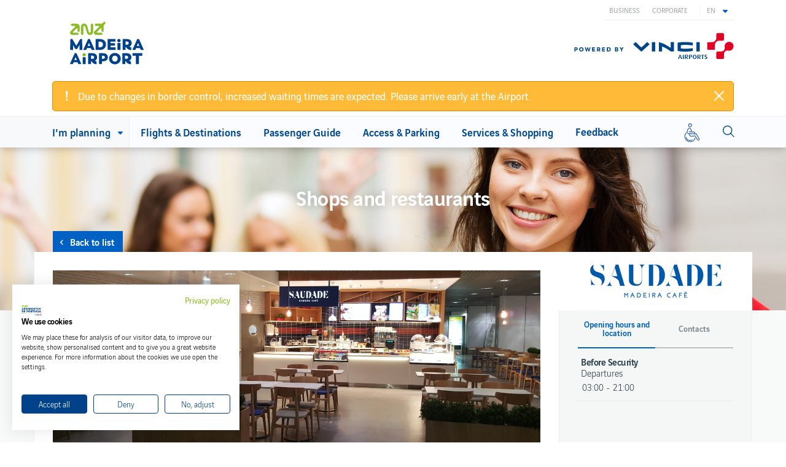

--- FILE ---
content_type: text/html; charset=UTF-8
request_url: https://www.madeiraairport.pt/en/fnc/services-shopping/shops-and-food/saudade
body_size: 33385
content:
<!DOCTYPE html>
<html lang="en" dir="ltr" prefix="og: https://ogp.me/ns#">
  <head>
    <meta charset="utf-8" />
<script nonce="0REO1UDQ10INzuq36gxV/w">
            window.addEventListener('DOMContentLoaded', function() {
              // Store the nonce in a global variable that CookieFirst can access
              window.COOKIEFIRST_NONCE = '0REO1UDQ10INzuq36gxV/w';
              
              // Add a meta tag with the nonce for CookieFirst to read
              var meta = document.createElement('meta');
              meta.name = 'cookiefirst-nonce';
              meta.content = '0REO1UDQ10INzuq36gxV/w';
              document.head.appendChild(meta);
            });
          </script>
<script async src="https://www.googletagmanager.com/gtag/js?id=UA-22595303-3" nonce="0REO1UDQ10INzuq36gxV/w"></script>
<script nonce="0REO1UDQ10INzuq36gxV/w">window.dataLayer = window.dataLayer || [];function gtag(){dataLayer.push(arguments)};gtag("js", new Date());gtag("set", "developer_id.dMDhkMT", true);gtag("config", "AW-10887056951", {"groups":"default","allow_ad_personalization_signals":false,"page_location":location.pathname + location.search + location.hash});gtag("config", "UA-22595303-3", {"groups":"default","allow_ad_personalization_signals":false,"page_path":location.pathname + location.search + location.hash});gtag("config", "UA-79427312-3", {"groups":"default","allow_ad_personalization_signals":false,"page_path":location.pathname + location.search + location.hash});gtag("config", "G-LJ6PMW3P79", {"groups":"default","allow_ad_personalization_signals":false,"page_location":location.pathname + location.search + location.hash});gtag('set', 'allow_google_signals', false);</script>
<link rel="canonical" href="https://www.madeiraairport.pt/en/fnc/services-shopping/shops-and-food/saudade" />
<meta name="description" content="Discover Saudade at Madeira Airport and experience delicious moments. Contacts, opening hours and location." />
<meta name="Generator" content="Drupal 9 (https://www.drupal.org)" />
<meta name="MobileOptimized" content="width" />
<meta name="HandheldFriendly" content="true" />
<meta name="viewport" content="width=device-width, initial-scale=1.0" />
<script async="async" src="https://www.googletagmanager.com/gtag/js?id=G-837QH80GZV" nonce="0REO1UDQ10INzuq36gxV/w"></script>
<script nonce="0REO1UDQ10INzuq36gxV/w">window.dataLayer = window.dataLayer || [];
function gtag(){dataLayer.push(arguments);}
gtag('js', new Date());
gtag('config', 'G-837QH80GZV');</script>
<script nonce="0REO1UDQ10INzuq36gxV/w">(function() {
          var origCreate = document.createElement.bind(document);
          document.createElement = function(tagName) {
            var el = origCreate(tagName);
            if (tagName.toLowerCase() === 'style') {
              el.setAttribute('nonce', '0REO1UDQ10INzuq36gxV/w');
            }
            return el;
          };
        })();</script>
<script nonce="0REO1UDQ10INzuq36gxV/w">(function() {
          'use strict';
          // Store nonce globally for Modernizr.
          window.modernizrNonce = '0REO1UDQ10INzuq36gxV/w';

          // Patch document.createElement for  and .
          var originalCreateElement = document.createElement.bind(document);
          document.createElement = function(tagName) {
            var element = originalCreateElement(tagName);
            if (tagName.toLowerCase() === 'style' || tagName.toLowerCase() === 'script') {
              element.setAttribute('nonce', '0REO1UDQ10INzuq36gxV/w');
            }
            return element;
          };

          // Modernizr will follow using the patched createElement.
        })();</script>
<link rel="icon" href="/core/misc/favicon.ico" type="image/vnd.microsoft.icon" />
<link rel="alternate" hreflang="en" href="https://www.madeiraairport.pt/en/fnc/services-shopping/shops-and-food/saudade" />
<link rel="alternate" hreflang="pt-pt" href="https://www.madeiraairport.pt/pt/fnc/servicos-e-compras/lojas-e-restaurantes/saudade" />
<link rel="alternate" hreflang="es" href="https://www.madeiraairport.pt/es/fnc/servicios-y-compras/tiendas-y-restaurantes/saudade" />


    <meta http-equiv="X-UA-Compatible" content="IE=edge,chrome=1" &><script type="text/javascript">(window.NREUM||(NREUM={})).init={ajax:{deny_list:["bam.nr-data.net"]},feature_flags:["soft_nav"]};(window.NREUM||(NREUM={})).loader_config={licenseKey:"5c000dc6a2",applicationID:"70694827",browserID:"70694970"};;/*! For license information please see nr-loader-rum-1.308.0.min.js.LICENSE.txt */
(()=>{var e,t,r={163:(e,t,r)=>{"use strict";r.d(t,{j:()=>E});var n=r(384),i=r(1741);var a=r(2555);r(860).K7.genericEvents;const s="experimental.resources",o="register",c=e=>{if(!e||"string"!=typeof e)return!1;try{document.createDocumentFragment().querySelector(e)}catch{return!1}return!0};var d=r(2614),u=r(944),l=r(8122);const f="[data-nr-mask]",g=e=>(0,l.a)(e,(()=>{const e={feature_flags:[],experimental:{allow_registered_children:!1,resources:!1},mask_selector:"*",block_selector:"[data-nr-block]",mask_input_options:{color:!1,date:!1,"datetime-local":!1,email:!1,month:!1,number:!1,range:!1,search:!1,tel:!1,text:!1,time:!1,url:!1,week:!1,textarea:!1,select:!1,password:!0}};return{ajax:{deny_list:void 0,block_internal:!0,enabled:!0,autoStart:!0},api:{get allow_registered_children(){return e.feature_flags.includes(o)||e.experimental.allow_registered_children},set allow_registered_children(t){e.experimental.allow_registered_children=t},duplicate_registered_data:!1},browser_consent_mode:{enabled:!1},distributed_tracing:{enabled:void 0,exclude_newrelic_header:void 0,cors_use_newrelic_header:void 0,cors_use_tracecontext_headers:void 0,allowed_origins:void 0},get feature_flags(){return e.feature_flags},set feature_flags(t){e.feature_flags=t},generic_events:{enabled:!0,autoStart:!0},harvest:{interval:30},jserrors:{enabled:!0,autoStart:!0},logging:{enabled:!0,autoStart:!0},metrics:{enabled:!0,autoStart:!0},obfuscate:void 0,page_action:{enabled:!0},page_view_event:{enabled:!0,autoStart:!0},page_view_timing:{enabled:!0,autoStart:!0},performance:{capture_marks:!1,capture_measures:!1,capture_detail:!0,resources:{get enabled(){return e.feature_flags.includes(s)||e.experimental.resources},set enabled(t){e.experimental.resources=t},asset_types:[],first_party_domains:[],ignore_newrelic:!0}},privacy:{cookies_enabled:!0},proxy:{assets:void 0,beacon:void 0},session:{expiresMs:d.wk,inactiveMs:d.BB},session_replay:{autoStart:!0,enabled:!1,preload:!1,sampling_rate:10,error_sampling_rate:100,collect_fonts:!1,inline_images:!1,fix_stylesheets:!0,mask_all_inputs:!0,get mask_text_selector(){return e.mask_selector},set mask_text_selector(t){c(t)?e.mask_selector="".concat(t,",").concat(f):""===t||null===t?e.mask_selector=f:(0,u.R)(5,t)},get block_class(){return"nr-block"},get ignore_class(){return"nr-ignore"},get mask_text_class(){return"nr-mask"},get block_selector(){return e.block_selector},set block_selector(t){c(t)?e.block_selector+=",".concat(t):""!==t&&(0,u.R)(6,t)},get mask_input_options(){return e.mask_input_options},set mask_input_options(t){t&&"object"==typeof t?e.mask_input_options={...t,password:!0}:(0,u.R)(7,t)}},session_trace:{enabled:!0,autoStart:!0},soft_navigations:{enabled:!0,autoStart:!0},spa:{enabled:!0,autoStart:!0},ssl:void 0,user_actions:{enabled:!0,elementAttributes:["id","className","tagName","type"]}}})());var p=r(6154),m=r(9324);let h=0;const v={buildEnv:m.F3,distMethod:m.Xs,version:m.xv,originTime:p.WN},b={consented:!1},y={appMetadata:{},get consented(){return this.session?.state?.consent||b.consented},set consented(e){b.consented=e},customTransaction:void 0,denyList:void 0,disabled:!1,harvester:void 0,isolatedBacklog:!1,isRecording:!1,loaderType:void 0,maxBytes:3e4,obfuscator:void 0,onerror:void 0,ptid:void 0,releaseIds:{},session:void 0,timeKeeper:void 0,registeredEntities:[],jsAttributesMetadata:{bytes:0},get harvestCount(){return++h}},_=e=>{const t=(0,l.a)(e,y),r=Object.keys(v).reduce((e,t)=>(e[t]={value:v[t],writable:!1,configurable:!0,enumerable:!0},e),{});return Object.defineProperties(t,r)};var w=r(5701);const x=e=>{const t=e.startsWith("http");e+="/",r.p=t?e:"https://"+e};var R=r(7836),k=r(3241);const A={accountID:void 0,trustKey:void 0,agentID:void 0,licenseKey:void 0,applicationID:void 0,xpid:void 0},S=e=>(0,l.a)(e,A),T=new Set;function E(e,t={},r,s){let{init:o,info:c,loader_config:d,runtime:u={},exposed:l=!0}=t;if(!c){const e=(0,n.pV)();o=e.init,c=e.info,d=e.loader_config}e.init=g(o||{}),e.loader_config=S(d||{}),c.jsAttributes??={},p.bv&&(c.jsAttributes.isWorker=!0),e.info=(0,a.D)(c);const f=e.init,m=[c.beacon,c.errorBeacon];T.has(e.agentIdentifier)||(f.proxy.assets&&(x(f.proxy.assets),m.push(f.proxy.assets)),f.proxy.beacon&&m.push(f.proxy.beacon),e.beacons=[...m],function(e){const t=(0,n.pV)();Object.getOwnPropertyNames(i.W.prototype).forEach(r=>{const n=i.W.prototype[r];if("function"!=typeof n||"constructor"===n)return;let a=t[r];e[r]&&!1!==e.exposed&&"micro-agent"!==e.runtime?.loaderType&&(t[r]=(...t)=>{const n=e[r](...t);return a?a(...t):n})})}(e),(0,n.US)("activatedFeatures",w.B)),u.denyList=[...f.ajax.deny_list||[],...f.ajax.block_internal?m:[]],u.ptid=e.agentIdentifier,u.loaderType=r,e.runtime=_(u),T.has(e.agentIdentifier)||(e.ee=R.ee.get(e.agentIdentifier),e.exposed=l,(0,k.W)({agentIdentifier:e.agentIdentifier,drained:!!w.B?.[e.agentIdentifier],type:"lifecycle",name:"initialize",feature:void 0,data:e.config})),T.add(e.agentIdentifier)}},384:(e,t,r)=>{"use strict";r.d(t,{NT:()=>s,US:()=>u,Zm:()=>o,bQ:()=>d,dV:()=>c,pV:()=>l});var n=r(6154),i=r(1863),a=r(1910);const s={beacon:"bam.nr-data.net",errorBeacon:"bam.nr-data.net"};function o(){return n.gm.NREUM||(n.gm.NREUM={}),void 0===n.gm.newrelic&&(n.gm.newrelic=n.gm.NREUM),n.gm.NREUM}function c(){let e=o();return e.o||(e.o={ST:n.gm.setTimeout,SI:n.gm.setImmediate||n.gm.setInterval,CT:n.gm.clearTimeout,XHR:n.gm.XMLHttpRequest,REQ:n.gm.Request,EV:n.gm.Event,PR:n.gm.Promise,MO:n.gm.MutationObserver,FETCH:n.gm.fetch,WS:n.gm.WebSocket},(0,a.i)(...Object.values(e.o))),e}function d(e,t){let r=o();r.initializedAgents??={},t.initializedAt={ms:(0,i.t)(),date:new Date},r.initializedAgents[e]=t}function u(e,t){o()[e]=t}function l(){return function(){let e=o();const t=e.info||{};e.info={beacon:s.beacon,errorBeacon:s.errorBeacon,...t}}(),function(){let e=o();const t=e.init||{};e.init={...t}}(),c(),function(){let e=o();const t=e.loader_config||{};e.loader_config={...t}}(),o()}},782:(e,t,r)=>{"use strict";r.d(t,{T:()=>n});const n=r(860).K7.pageViewTiming},860:(e,t,r)=>{"use strict";r.d(t,{$J:()=>u,K7:()=>c,P3:()=>d,XX:()=>i,Yy:()=>o,df:()=>a,qY:()=>n,v4:()=>s});const n="events",i="jserrors",a="browser/blobs",s="rum",o="browser/logs",c={ajax:"ajax",genericEvents:"generic_events",jserrors:i,logging:"logging",metrics:"metrics",pageAction:"page_action",pageViewEvent:"page_view_event",pageViewTiming:"page_view_timing",sessionReplay:"session_replay",sessionTrace:"session_trace",softNav:"soft_navigations",spa:"spa"},d={[c.pageViewEvent]:1,[c.pageViewTiming]:2,[c.metrics]:3,[c.jserrors]:4,[c.spa]:5,[c.ajax]:6,[c.sessionTrace]:7,[c.softNav]:8,[c.sessionReplay]:9,[c.logging]:10,[c.genericEvents]:11},u={[c.pageViewEvent]:s,[c.pageViewTiming]:n,[c.ajax]:n,[c.spa]:n,[c.softNav]:n,[c.metrics]:i,[c.jserrors]:i,[c.sessionTrace]:a,[c.sessionReplay]:a,[c.logging]:o,[c.genericEvents]:"ins"}},944:(e,t,r)=>{"use strict";r.d(t,{R:()=>i});var n=r(3241);function i(e,t){"function"==typeof console.debug&&(console.debug("New Relic Warning: https://github.com/newrelic/newrelic-browser-agent/blob/main/docs/warning-codes.md#".concat(e),t),(0,n.W)({agentIdentifier:null,drained:null,type:"data",name:"warn",feature:"warn",data:{code:e,secondary:t}}))}},1687:(e,t,r)=>{"use strict";r.d(t,{Ak:()=>d,Ze:()=>f,x3:()=>u});var n=r(3241),i=r(7836),a=r(3606),s=r(860),o=r(2646);const c={};function d(e,t){const r={staged:!1,priority:s.P3[t]||0};l(e),c[e].get(t)||c[e].set(t,r)}function u(e,t){e&&c[e]&&(c[e].get(t)&&c[e].delete(t),p(e,t,!1),c[e].size&&g(e))}function l(e){if(!e)throw new Error("agentIdentifier required");c[e]||(c[e]=new Map)}function f(e="",t="feature",r=!1){if(l(e),!e||!c[e].get(t)||r)return p(e,t);c[e].get(t).staged=!0,g(e)}function g(e){const t=Array.from(c[e]);t.every(([e,t])=>t.staged)&&(t.sort((e,t)=>e[1].priority-t[1].priority),t.forEach(([t])=>{c[e].delete(t),p(e,t)}))}function p(e,t,r=!0){const s=e?i.ee.get(e):i.ee,c=a.i.handlers;if(!s.aborted&&s.backlog&&c){if((0,n.W)({agentIdentifier:e,type:"lifecycle",name:"drain",feature:t}),r){const e=s.backlog[t],r=c[t];if(r){for(let t=0;e&&t<e.length;++t)m(e[t],r);Object.entries(r).forEach(([e,t])=>{Object.values(t||{}).forEach(t=>{t[0]?.on&&t[0]?.context()instanceof o.y&&t[0].on(e,t[1])})})}}s.isolatedBacklog||delete c[t],s.backlog[t]=null,s.emit("drain-"+t,[])}}function m(e,t){var r=e[1];Object.values(t[r]||{}).forEach(t=>{var r=e[0];if(t[0]===r){var n=t[1],i=e[3],a=e[2];n.apply(i,a)}})}},1738:(e,t,r)=>{"use strict";r.d(t,{U:()=>g,Y:()=>f});var n=r(3241),i=r(9908),a=r(1863),s=r(944),o=r(5701),c=r(3969),d=r(8362),u=r(860),l=r(4261);function f(e,t,r,a){const f=a||r;!f||f[e]&&f[e]!==d.d.prototype[e]||(f[e]=function(){(0,i.p)(c.xV,["API/"+e+"/called"],void 0,u.K7.metrics,r.ee),(0,n.W)({agentIdentifier:r.agentIdentifier,drained:!!o.B?.[r.agentIdentifier],type:"data",name:"api",feature:l.Pl+e,data:{}});try{return t.apply(this,arguments)}catch(e){(0,s.R)(23,e)}})}function g(e,t,r,n,s){const o=e.info;null===r?delete o.jsAttributes[t]:o.jsAttributes[t]=r,(s||null===r)&&(0,i.p)(l.Pl+n,[(0,a.t)(),t,r],void 0,"session",e.ee)}},1741:(e,t,r)=>{"use strict";r.d(t,{W:()=>a});var n=r(944),i=r(4261);class a{#e(e,...t){if(this[e]!==a.prototype[e])return this[e](...t);(0,n.R)(35,e)}addPageAction(e,t){return this.#e(i.hG,e,t)}register(e){return this.#e(i.eY,e)}recordCustomEvent(e,t){return this.#e(i.fF,e,t)}setPageViewName(e,t){return this.#e(i.Fw,e,t)}setCustomAttribute(e,t,r){return this.#e(i.cD,e,t,r)}noticeError(e,t){return this.#e(i.o5,e,t)}setUserId(e,t=!1){return this.#e(i.Dl,e,t)}setApplicationVersion(e){return this.#e(i.nb,e)}setErrorHandler(e){return this.#e(i.bt,e)}addRelease(e,t){return this.#e(i.k6,e,t)}log(e,t){return this.#e(i.$9,e,t)}start(){return this.#e(i.d3)}finished(e){return this.#e(i.BL,e)}recordReplay(){return this.#e(i.CH)}pauseReplay(){return this.#e(i.Tb)}addToTrace(e){return this.#e(i.U2,e)}setCurrentRouteName(e){return this.#e(i.PA,e)}interaction(e){return this.#e(i.dT,e)}wrapLogger(e,t,r){return this.#e(i.Wb,e,t,r)}measure(e,t){return this.#e(i.V1,e,t)}consent(e){return this.#e(i.Pv,e)}}},1863:(e,t,r)=>{"use strict";function n(){return Math.floor(performance.now())}r.d(t,{t:()=>n})},1910:(e,t,r)=>{"use strict";r.d(t,{i:()=>a});var n=r(944);const i=new Map;function a(...e){return e.every(e=>{if(i.has(e))return i.get(e);const t="function"==typeof e?e.toString():"",r=t.includes("[native code]"),a=t.includes("nrWrapper");return r||a||(0,n.R)(64,e?.name||t),i.set(e,r),r})}},2555:(e,t,r)=>{"use strict";r.d(t,{D:()=>o,f:()=>s});var n=r(384),i=r(8122);const a={beacon:n.NT.beacon,errorBeacon:n.NT.errorBeacon,licenseKey:void 0,applicationID:void 0,sa:void 0,queueTime:void 0,applicationTime:void 0,ttGuid:void 0,user:void 0,account:void 0,product:void 0,extra:void 0,jsAttributes:{},userAttributes:void 0,atts:void 0,transactionName:void 0,tNamePlain:void 0};function s(e){try{return!!e.licenseKey&&!!e.errorBeacon&&!!e.applicationID}catch(e){return!1}}const o=e=>(0,i.a)(e,a)},2614:(e,t,r)=>{"use strict";r.d(t,{BB:()=>s,H3:()=>n,g:()=>d,iL:()=>c,tS:()=>o,uh:()=>i,wk:()=>a});const n="NRBA",i="SESSION",a=144e5,s=18e5,o={STARTED:"session-started",PAUSE:"session-pause",RESET:"session-reset",RESUME:"session-resume",UPDATE:"session-update"},c={SAME_TAB:"same-tab",CROSS_TAB:"cross-tab"},d={OFF:0,FULL:1,ERROR:2}},2646:(e,t,r)=>{"use strict";r.d(t,{y:()=>n});class n{constructor(e){this.contextId=e}}},2843:(e,t,r)=>{"use strict";r.d(t,{G:()=>a,u:()=>i});var n=r(3878);function i(e,t=!1,r,i){(0,n.DD)("visibilitychange",function(){if(t)return void("hidden"===document.visibilityState&&e());e(document.visibilityState)},r,i)}function a(e,t,r){(0,n.sp)("pagehide",e,t,r)}},3241:(e,t,r)=>{"use strict";r.d(t,{W:()=>a});var n=r(6154);const i="newrelic";function a(e={}){try{n.gm.dispatchEvent(new CustomEvent(i,{detail:e}))}catch(e){}}},3606:(e,t,r)=>{"use strict";r.d(t,{i:()=>a});var n=r(9908);a.on=s;var i=a.handlers={};function a(e,t,r,a){s(a||n.d,i,e,t,r)}function s(e,t,r,i,a){a||(a="feature"),e||(e=n.d);var s=t[a]=t[a]||{};(s[r]=s[r]||[]).push([e,i])}},3878:(e,t,r)=>{"use strict";function n(e,t){return{capture:e,passive:!1,signal:t}}function i(e,t,r=!1,i){window.addEventListener(e,t,n(r,i))}function a(e,t,r=!1,i){document.addEventListener(e,t,n(r,i))}r.d(t,{DD:()=>a,jT:()=>n,sp:()=>i})},3969:(e,t,r)=>{"use strict";r.d(t,{TZ:()=>n,XG:()=>o,rs:()=>i,xV:()=>s,z_:()=>a});const n=r(860).K7.metrics,i="sm",a="cm",s="storeSupportabilityMetrics",o="storeEventMetrics"},4234:(e,t,r)=>{"use strict";r.d(t,{W:()=>a});var n=r(7836),i=r(1687);class a{constructor(e,t){this.agentIdentifier=e,this.ee=n.ee.get(e),this.featureName=t,this.blocked=!1}deregisterDrain(){(0,i.x3)(this.agentIdentifier,this.featureName)}}},4261:(e,t,r)=>{"use strict";r.d(t,{$9:()=>d,BL:()=>o,CH:()=>g,Dl:()=>_,Fw:()=>y,PA:()=>h,Pl:()=>n,Pv:()=>k,Tb:()=>l,U2:()=>a,V1:()=>R,Wb:()=>x,bt:()=>b,cD:()=>v,d3:()=>w,dT:()=>c,eY:()=>p,fF:()=>f,hG:()=>i,k6:()=>s,nb:()=>m,o5:()=>u});const n="api-",i="addPageAction",a="addToTrace",s="addRelease",o="finished",c="interaction",d="log",u="noticeError",l="pauseReplay",f="recordCustomEvent",g="recordReplay",p="register",m="setApplicationVersion",h="setCurrentRouteName",v="setCustomAttribute",b="setErrorHandler",y="setPageViewName",_="setUserId",w="start",x="wrapLogger",R="measure",k="consent"},5289:(e,t,r)=>{"use strict";r.d(t,{GG:()=>s,Qr:()=>c,sB:()=>o});var n=r(3878),i=r(6389);function a(){return"undefined"==typeof document||"complete"===document.readyState}function s(e,t){if(a())return e();const r=(0,i.J)(e),s=setInterval(()=>{a()&&(clearInterval(s),r())},500);(0,n.sp)("load",r,t)}function o(e){if(a())return e();(0,n.DD)("DOMContentLoaded",e)}function c(e){if(a())return e();(0,n.sp)("popstate",e)}},5607:(e,t,r)=>{"use strict";r.d(t,{W:()=>n});const n=(0,r(9566).bz)()},5701:(e,t,r)=>{"use strict";r.d(t,{B:()=>a,t:()=>s});var n=r(3241);const i=new Set,a={};function s(e,t){const r=t.agentIdentifier;a[r]??={},e&&"object"==typeof e&&(i.has(r)||(t.ee.emit("rumresp",[e]),a[r]=e,i.add(r),(0,n.W)({agentIdentifier:r,loaded:!0,drained:!0,type:"lifecycle",name:"load",feature:void 0,data:e})))}},6154:(e,t,r)=>{"use strict";r.d(t,{OF:()=>c,RI:()=>i,WN:()=>u,bv:()=>a,eN:()=>l,gm:()=>s,mw:()=>o,sb:()=>d});var n=r(1863);const i="undefined"!=typeof window&&!!window.document,a="undefined"!=typeof WorkerGlobalScope&&("undefined"!=typeof self&&self instanceof WorkerGlobalScope&&self.navigator instanceof WorkerNavigator||"undefined"!=typeof globalThis&&globalThis instanceof WorkerGlobalScope&&globalThis.navigator instanceof WorkerNavigator),s=i?window:"undefined"!=typeof WorkerGlobalScope&&("undefined"!=typeof self&&self instanceof WorkerGlobalScope&&self||"undefined"!=typeof globalThis&&globalThis instanceof WorkerGlobalScope&&globalThis),o=Boolean("hidden"===s?.document?.visibilityState),c=/iPad|iPhone|iPod/.test(s.navigator?.userAgent),d=c&&"undefined"==typeof SharedWorker,u=((()=>{const e=s.navigator?.userAgent?.match(/Firefox[/\s](\d+\.\d+)/);Array.isArray(e)&&e.length>=2&&e[1]})(),Date.now()-(0,n.t)()),l=()=>"undefined"!=typeof PerformanceNavigationTiming&&s?.performance?.getEntriesByType("navigation")?.[0]?.responseStart},6389:(e,t,r)=>{"use strict";function n(e,t=500,r={}){const n=r?.leading||!1;let i;return(...r)=>{n&&void 0===i&&(e.apply(this,r),i=setTimeout(()=>{i=clearTimeout(i)},t)),n||(clearTimeout(i),i=setTimeout(()=>{e.apply(this,r)},t))}}function i(e){let t=!1;return(...r)=>{t||(t=!0,e.apply(this,r))}}r.d(t,{J:()=>i,s:()=>n})},6630:(e,t,r)=>{"use strict";r.d(t,{T:()=>n});const n=r(860).K7.pageViewEvent},7699:(e,t,r)=>{"use strict";r.d(t,{It:()=>a,KC:()=>o,No:()=>i,qh:()=>s});var n=r(860);const i=16e3,a=1e6,s="SESSION_ERROR",o={[n.K7.logging]:!0,[n.K7.genericEvents]:!1,[n.K7.jserrors]:!1,[n.K7.ajax]:!1}},7836:(e,t,r)=>{"use strict";r.d(t,{P:()=>o,ee:()=>c});var n=r(384),i=r(8990),a=r(2646),s=r(5607);const o="nr@context:".concat(s.W),c=function e(t,r){var n={},s={},u={},l=!1;try{l=16===r.length&&d.initializedAgents?.[r]?.runtime.isolatedBacklog}catch(e){}var f={on:p,addEventListener:p,removeEventListener:function(e,t){var r=n[e];if(!r)return;for(var i=0;i<r.length;i++)r[i]===t&&r.splice(i,1)},emit:function(e,r,n,i,a){!1!==a&&(a=!0);if(c.aborted&&!i)return;t&&a&&t.emit(e,r,n);var o=g(n);m(e).forEach(e=>{e.apply(o,r)});var d=v()[s[e]];d&&d.push([f,e,r,o]);return o},get:h,listeners:m,context:g,buffer:function(e,t){const r=v();if(t=t||"feature",f.aborted)return;Object.entries(e||{}).forEach(([e,n])=>{s[n]=t,t in r||(r[t]=[])})},abort:function(){f._aborted=!0,Object.keys(f.backlog).forEach(e=>{delete f.backlog[e]})},isBuffering:function(e){return!!v()[s[e]]},debugId:r,backlog:l?{}:t&&"object"==typeof t.backlog?t.backlog:{},isolatedBacklog:l};return Object.defineProperty(f,"aborted",{get:()=>{let e=f._aborted||!1;return e||(t&&(e=t.aborted),e)}}),f;function g(e){return e&&e instanceof a.y?e:e?(0,i.I)(e,o,()=>new a.y(o)):new a.y(o)}function p(e,t){n[e]=m(e).concat(t)}function m(e){return n[e]||[]}function h(t){return u[t]=u[t]||e(f,t)}function v(){return f.backlog}}(void 0,"globalEE"),d=(0,n.Zm)();d.ee||(d.ee=c)},8122:(e,t,r)=>{"use strict";r.d(t,{a:()=>i});var n=r(944);function i(e,t){try{if(!e||"object"!=typeof e)return(0,n.R)(3);if(!t||"object"!=typeof t)return(0,n.R)(4);const r=Object.create(Object.getPrototypeOf(t),Object.getOwnPropertyDescriptors(t)),a=0===Object.keys(r).length?e:r;for(let s in a)if(void 0!==e[s])try{if(null===e[s]){r[s]=null;continue}Array.isArray(e[s])&&Array.isArray(t[s])?r[s]=Array.from(new Set([...e[s],...t[s]])):"object"==typeof e[s]&&"object"==typeof t[s]?r[s]=i(e[s],t[s]):r[s]=e[s]}catch(e){r[s]||(0,n.R)(1,e)}return r}catch(e){(0,n.R)(2,e)}}},8362:(e,t,r)=>{"use strict";r.d(t,{d:()=>a});var n=r(9566),i=r(1741);class a extends i.W{agentIdentifier=(0,n.LA)(16)}},8374:(e,t,r)=>{r.nc=(()=>{try{return document?.currentScript?.nonce}catch(e){}return""})()},8990:(e,t,r)=>{"use strict";r.d(t,{I:()=>i});var n=Object.prototype.hasOwnProperty;function i(e,t,r){if(n.call(e,t))return e[t];var i=r();if(Object.defineProperty&&Object.keys)try{return Object.defineProperty(e,t,{value:i,writable:!0,enumerable:!1}),i}catch(e){}return e[t]=i,i}},9324:(e,t,r)=>{"use strict";r.d(t,{F3:()=>i,Xs:()=>a,xv:()=>n});const n="1.308.0",i="PROD",a="CDN"},9566:(e,t,r)=>{"use strict";r.d(t,{LA:()=>o,bz:()=>s});var n=r(6154);const i="xxxxxxxx-xxxx-4xxx-yxxx-xxxxxxxxxxxx";function a(e,t){return e?15&e[t]:16*Math.random()|0}function s(){const e=n.gm?.crypto||n.gm?.msCrypto;let t,r=0;return e&&e.getRandomValues&&(t=e.getRandomValues(new Uint8Array(30))),i.split("").map(e=>"x"===e?a(t,r++).toString(16):"y"===e?(3&a()|8).toString(16):e).join("")}function o(e){const t=n.gm?.crypto||n.gm?.msCrypto;let r,i=0;t&&t.getRandomValues&&(r=t.getRandomValues(new Uint8Array(e)));const s=[];for(var o=0;o<e;o++)s.push(a(r,i++).toString(16));return s.join("")}},9908:(e,t,r)=>{"use strict";r.d(t,{d:()=>n,p:()=>i});var n=r(7836).ee.get("handle");function i(e,t,r,i,a){a?(a.buffer([e],i),a.emit(e,t,r)):(n.buffer([e],i),n.emit(e,t,r))}}},n={};function i(e){var t=n[e];if(void 0!==t)return t.exports;var a=n[e]={exports:{}};return r[e](a,a.exports,i),a.exports}i.m=r,i.d=(e,t)=>{for(var r in t)i.o(t,r)&&!i.o(e,r)&&Object.defineProperty(e,r,{enumerable:!0,get:t[r]})},i.f={},i.e=e=>Promise.all(Object.keys(i.f).reduce((t,r)=>(i.f[r](e,t),t),[])),i.u=e=>"nr-rum-1.308.0.min.js",i.o=(e,t)=>Object.prototype.hasOwnProperty.call(e,t),e={},t="NRBA-1.308.0.PROD:",i.l=(r,n,a,s)=>{if(e[r])e[r].push(n);else{var o,c;if(void 0!==a)for(var d=document.getElementsByTagName("script"),u=0;u<d.length;u++){var l=d[u];if(l.getAttribute("src")==r||l.getAttribute("data-webpack")==t+a){o=l;break}}if(!o){c=!0;var f={296:"sha512-+MIMDsOcckGXa1EdWHqFNv7P+JUkd5kQwCBr3KE6uCvnsBNUrdSt4a/3/L4j4TxtnaMNjHpza2/erNQbpacJQA=="};(o=document.createElement("script")).charset="utf-8",i.nc&&o.setAttribute("nonce",i.nc),o.setAttribute("data-webpack",t+a),o.src=r,0!==o.src.indexOf(window.location.origin+"/")&&(o.crossOrigin="anonymous"),f[s]&&(o.integrity=f[s])}e[r]=[n];var g=(t,n)=>{o.onerror=o.onload=null,clearTimeout(p);var i=e[r];if(delete e[r],o.parentNode&&o.parentNode.removeChild(o),i&&i.forEach(e=>e(n)),t)return t(n)},p=setTimeout(g.bind(null,void 0,{type:"timeout",target:o}),12e4);o.onerror=g.bind(null,o.onerror),o.onload=g.bind(null,o.onload),c&&document.head.appendChild(o)}},i.r=e=>{"undefined"!=typeof Symbol&&Symbol.toStringTag&&Object.defineProperty(e,Symbol.toStringTag,{value:"Module"}),Object.defineProperty(e,"__esModule",{value:!0})},i.p="https://js-agent.newrelic.com/",(()=>{var e={374:0,840:0};i.f.j=(t,r)=>{var n=i.o(e,t)?e[t]:void 0;if(0!==n)if(n)r.push(n[2]);else{var a=new Promise((r,i)=>n=e[t]=[r,i]);r.push(n[2]=a);var s=i.p+i.u(t),o=new Error;i.l(s,r=>{if(i.o(e,t)&&(0!==(n=e[t])&&(e[t]=void 0),n)){var a=r&&("load"===r.type?"missing":r.type),s=r&&r.target&&r.target.src;o.message="Loading chunk "+t+" failed: ("+a+": "+s+")",o.name="ChunkLoadError",o.type=a,o.request=s,n[1](o)}},"chunk-"+t,t)}};var t=(t,r)=>{var n,a,[s,o,c]=r,d=0;if(s.some(t=>0!==e[t])){for(n in o)i.o(o,n)&&(i.m[n]=o[n]);if(c)c(i)}for(t&&t(r);d<s.length;d++)a=s[d],i.o(e,a)&&e[a]&&e[a][0](),e[a]=0},r=self["webpackChunk:NRBA-1.308.0.PROD"]=self["webpackChunk:NRBA-1.308.0.PROD"]||[];r.forEach(t.bind(null,0)),r.push=t.bind(null,r.push.bind(r))})(),(()=>{"use strict";i(8374);var e=i(8362),t=i(860);const r=Object.values(t.K7);var n=i(163);var a=i(9908),s=i(1863),o=i(4261),c=i(1738);var d=i(1687),u=i(4234),l=i(5289),f=i(6154),g=i(944),p=i(384);const m=e=>f.RI&&!0===e?.privacy.cookies_enabled;function h(e){return!!(0,p.dV)().o.MO&&m(e)&&!0===e?.session_trace.enabled}var v=i(6389),b=i(7699);class y extends u.W{constructor(e,t){super(e.agentIdentifier,t),this.agentRef=e,this.abortHandler=void 0,this.featAggregate=void 0,this.loadedSuccessfully=void 0,this.onAggregateImported=new Promise(e=>{this.loadedSuccessfully=e}),this.deferred=Promise.resolve(),!1===e.init[this.featureName].autoStart?this.deferred=new Promise((t,r)=>{this.ee.on("manual-start-all",(0,v.J)(()=>{(0,d.Ak)(e.agentIdentifier,this.featureName),t()}))}):(0,d.Ak)(e.agentIdentifier,t)}importAggregator(e,t,r={}){if(this.featAggregate)return;const n=async()=>{let n;await this.deferred;try{if(m(e.init)){const{setupAgentSession:t}=await i.e(296).then(i.bind(i,3305));n=t(e)}}catch(e){(0,g.R)(20,e),this.ee.emit("internal-error",[e]),(0,a.p)(b.qh,[e],void 0,this.featureName,this.ee)}try{if(!this.#t(this.featureName,n,e.init))return(0,d.Ze)(this.agentIdentifier,this.featureName),void this.loadedSuccessfully(!1);const{Aggregate:i}=await t();this.featAggregate=new i(e,r),e.runtime.harvester.initializedAggregates.push(this.featAggregate),this.loadedSuccessfully(!0)}catch(e){(0,g.R)(34,e),this.abortHandler?.(),(0,d.Ze)(this.agentIdentifier,this.featureName,!0),this.loadedSuccessfully(!1),this.ee&&this.ee.abort()}};f.RI?(0,l.GG)(()=>n(),!0):n()}#t(e,r,n){if(this.blocked)return!1;switch(e){case t.K7.sessionReplay:return h(n)&&!!r;case t.K7.sessionTrace:return!!r;default:return!0}}}var _=i(6630),w=i(2614),x=i(3241);class R extends y{static featureName=_.T;constructor(e){var t;super(e,_.T),this.setupInspectionEvents(e.agentIdentifier),t=e,(0,c.Y)(o.Fw,function(e,r){"string"==typeof e&&("/"!==e.charAt(0)&&(e="/"+e),t.runtime.customTransaction=(r||"http://custom.transaction")+e,(0,a.p)(o.Pl+o.Fw,[(0,s.t)()],void 0,void 0,t.ee))},t),this.importAggregator(e,()=>i.e(296).then(i.bind(i,3943)))}setupInspectionEvents(e){const t=(t,r)=>{t&&(0,x.W)({agentIdentifier:e,timeStamp:t.timeStamp,loaded:"complete"===t.target.readyState,type:"window",name:r,data:t.target.location+""})};(0,l.sB)(e=>{t(e,"DOMContentLoaded")}),(0,l.GG)(e=>{t(e,"load")}),(0,l.Qr)(e=>{t(e,"navigate")}),this.ee.on(w.tS.UPDATE,(t,r)=>{(0,x.W)({agentIdentifier:e,type:"lifecycle",name:"session",data:r})})}}class k extends e.d{constructor(e){var t;(super(),f.gm)?(this.features={},(0,p.bQ)(this.agentIdentifier,this),this.desiredFeatures=new Set(e.features||[]),this.desiredFeatures.add(R),(0,n.j)(this,e,e.loaderType||"agent"),t=this,(0,c.Y)(o.cD,function(e,r,n=!1){if("string"==typeof e){if(["string","number","boolean"].includes(typeof r)||null===r)return(0,c.U)(t,e,r,o.cD,n);(0,g.R)(40,typeof r)}else(0,g.R)(39,typeof e)},t),function(e){(0,c.Y)(o.Dl,function(t,r=!1){if("string"!=typeof t&&null!==t)return void(0,g.R)(41,typeof t);const n=e.info.jsAttributes["enduser.id"];r&&null!=n&&n!==t?(0,a.p)(o.Pl+"setUserIdAndResetSession",[t],void 0,"session",e.ee):(0,c.U)(e,"enduser.id",t,o.Dl,!0)},e)}(this),function(e){(0,c.Y)(o.nb,function(t){if("string"==typeof t||null===t)return(0,c.U)(e,"application.version",t,o.nb,!1);(0,g.R)(42,typeof t)},e)}(this),function(e){(0,c.Y)(o.d3,function(){e.ee.emit("manual-start-all")},e)}(this),function(e){(0,c.Y)(o.Pv,function(t=!0){if("boolean"==typeof t){if((0,a.p)(o.Pl+o.Pv,[t],void 0,"session",e.ee),e.runtime.consented=t,t){const t=e.features.page_view_event;t.onAggregateImported.then(e=>{const r=t.featAggregate;e&&!r.sentRum&&r.sendRum()})}}else(0,g.R)(65,typeof t)},e)}(this),this.run()):(0,g.R)(21)}get config(){return{info:this.info,init:this.init,loader_config:this.loader_config,runtime:this.runtime}}get api(){return this}run(){try{const e=function(e){const t={};return r.forEach(r=>{t[r]=!!e[r]?.enabled}),t}(this.init),n=[...this.desiredFeatures];n.sort((e,r)=>t.P3[e.featureName]-t.P3[r.featureName]),n.forEach(r=>{if(!e[r.featureName]&&r.featureName!==t.K7.pageViewEvent)return;if(r.featureName===t.K7.spa)return void(0,g.R)(67);const n=function(e){switch(e){case t.K7.ajax:return[t.K7.jserrors];case t.K7.sessionTrace:return[t.K7.ajax,t.K7.pageViewEvent];case t.K7.sessionReplay:return[t.K7.sessionTrace];case t.K7.pageViewTiming:return[t.K7.pageViewEvent];default:return[]}}(r.featureName).filter(e=>!(e in this.features));n.length>0&&(0,g.R)(36,{targetFeature:r.featureName,missingDependencies:n}),this.features[r.featureName]=new r(this)})}catch(e){(0,g.R)(22,e);for(const e in this.features)this.features[e].abortHandler?.();const t=(0,p.Zm)();delete t.initializedAgents[this.agentIdentifier]?.features,delete this.sharedAggregator;return t.ee.get(this.agentIdentifier).abort(),!1}}}var A=i(2843),S=i(782);class T extends y{static featureName=S.T;constructor(e){super(e,S.T),f.RI&&((0,A.u)(()=>(0,a.p)("docHidden",[(0,s.t)()],void 0,S.T,this.ee),!0),(0,A.G)(()=>(0,a.p)("winPagehide",[(0,s.t)()],void 0,S.T,this.ee)),this.importAggregator(e,()=>i.e(296).then(i.bind(i,2117))))}}var E=i(3969);class I extends y{static featureName=E.TZ;constructor(e){super(e,E.TZ),f.RI&&document.addEventListener("securitypolicyviolation",e=>{(0,a.p)(E.xV,["Generic/CSPViolation/Detected"],void 0,this.featureName,this.ee)}),this.importAggregator(e,()=>i.e(296).then(i.bind(i,9623)))}}new k({features:[R,T,I],loaderType:"lite"})})()})();</script>
    <meta name="apple-mobile-web-app-capable" content="yes" &>

    <title>Saudade | Madeira Airport</title>

    <link rel="icon" href="/themes/custom/ANA/favicon/favicon.ico" />
    <link rel="icon" type="image/png" href="/themes/custom/ANA/favicon/favicon-32x32.png" sizes="32x32" />
    <link rel="icon" type="image/png" href="/themes/custom/ANA/favicon/favicon-16x16.png" sizes="16x16" />

    <link rel="stylesheet" media="all" href="/sites/default/files/css/css_zTmJkBpKUAuFoJksnbvzDpbjTout5jw9667JsyMoDAk.css" nonce="C8+ACzzEXpxCeDqKfOXtZg" />
<link rel="stylesheet" media="all" href="/sites/default/files/css/css_KRzpOQJUyFTg6ebR-6XIkGE3wzmzEjeJzCS0vOCpFt8.css" nonce="C8+ACzzEXpxCeDqKfOXtZg" />

    
  </head>
  <body>
        <a href="#main-content" class="visually-hidden focusable">
      Skip to main content
    </a>
    
      <div class="dialog-off-canvas-main-canvas" data-off-canvas-main-canvas>
    
<div class="layout-container">

  <div class="tabs">
      <div>
    <div data-drupal-messages-fallback class="hidden"></div>

  </div>

  </div>

         

<div class="header-wrap">
  <header class="page-header" id="page-header">
    <div class="header-top">
      <div class="row">
        <div class="page-header-logos">
          <nav class="navbar header-sec-nav">
            <ul class="nav navbar-nav">
              
              <li class="nav-item  "><a class="nav-link" href="/en/business/home" title="Business">Business</a></li><li class="nav-item  "><a class="nav-link" href="/en/corporate/home" title="Corporate">Corporate</a></li>

              <li class="dropdown languages nav-item">
                                                  <button class="dropdown-toggle" type="button" data-toggle="dropdown" role="button" aria-haspopup="true" aria-expanded="false"><span class="text">en</span></button>
                  <ul class="dropdown-menu">
                                          <li class="dropdown-item active">
                        <a href="/en/fnc/services-shopping/shops-and-food/saudade" title="" data-mobile-title="en" data-desktop-title="English">English</a>
                      </li>
                                          <li class="dropdown-item ">
                        <a href="/es/fnc/servicios-y-compras/tiendas-y-restaurantes/saudade" title="" data-mobile-title="es" data-desktop-title="Español">Español</a>
                      </li>
                                          <li class="dropdown-item ">
                        <a href="/pt/fnc/servicos-e-compras/lojas-e-restaurantes/saudade" title="" data-mobile-title="pt" data-desktop-title="Português">Português</a>
                      </li>
                                      </ul>
                              </li>
            </ul>
          </nav>
          <div class="header-logos">
            <div class="header-logos">
	<a href="http://www.vinci-airports.com/" title="" target="_blank" class="header-logo">
		<figure>
			<img src="/themes/custom/ANA/images/logos/marca_vinci_2023-01.svg" alt="Vinci Airports" class="powered-vinci-logo">
		</figure>
	</a>
</div>

          </div>
        </div>

                <div class="page-header-heading">
          <a href="/en/fnc/home" title="Madeira Airport">
            <figure class="header-logo top-logo">
              <img class="ana-header-logo" src="/sites/default/files/media/marca_fnc_ing.svg" alt="Madeira Airport" />
            </figure>
          </a>
          <button type="button" class="navbar-toggle menu-open" data-toggle="collapse" data-target="#header-main-nav">
            <span class="icon-bar"></span>
            <span class="icon-bar"></span>
            <span class="icon-bar"></span>
          </button>
        </div>
      </div>

                    <div class="site-alerts row">
                      <div class="site-alert hidden" id='site-alert-70371'>
              <span class="icon i i-alert"></span>
              <span class="message"><p class="MsoNormal">Due to changes in border control, increased waiting times are expected. Please arrive early at the Airport.</p></span>
              <span class="icon i-x i-close"></span>
            </div>
                  </div>
          </div>

        <nav class="navbar header-main-nav collapse navbar-collapse" id="header-main-nav">
      <ul class="nav navbar-nav">
                <li class="nav-item search">
          <form>
            <div class="input-group">
              <input type="search" class="form-control" placeholder="Search...">
              <span class="input-group-btn">
                <button class="btn btn-primary">
                  <span class="i-search"></span>
                </button>
              </span>
            </div>
          </form>
        </li>

                  <li class="nav-item handicap">
              <a href="/en/fnc/services-shopping/essential-services/reduced-mobility" title="Reduced mobility" aria-label="Reduced mobility">
              <img src="/themes/custom/ANA/images/PMR.svg" alt="Reduced mobility" /> <span class="sr-only">Reduced mobility</span>
            </a>
          </li>
        
                          <li class="nav-item single dropdown mega-menu">
            <button class="dropdown-toggle">
              <span>I'm planning</span>
              </button>
              <nav class="navbar dropdown-menu container">
                <button class="back-link"><span class="link-group-icon i-s-arrow-left"></span><span class="link-group-text">I'm planning</span>
            </button>
            <ul class="nav navbar-nav row">
                              <li class="nav-item col-sm-15">
                  <a href="/en/fnc/arrivals" title="My Arrival">
                    <span class="icon i-landing"></span>
                    <span>My Arrival</span>
                  </a>
                </li>
                              <li class="nav-item col-sm-15">
                  <a href="/en/fnc/plan-trip" title="My trip">
                    <span class="icon i-globe"></span>
                    <span>My trip</span>
                  </a>
                </li>
                              <li class="nav-item col-sm-15">
                  <a href="/en/fnc/flight-connections" title="My Connection">
                    <span class="icon i-planes"></span>
                    <span>My Connection</span>
                  </a>
                </li>
                              <li class="nav-item col-sm-15">
                  <a href="/en/fnc/departures" title="My Departure">
                    <span class="icon i-take-off"></span>
                    <span>My Departure</span>
                  </a>
                </li>
                              <li class="nav-item col-sm-15">
                  <a href="/en/fnc/pick-up-drop-off" title="Passenger Drop-off or Pick-up">
                    <span class="icon i-change"></span>
                    <span>Passenger Drop-off or Pick-up</span>
                  </a>
                </li>
                          </ul>
          </li>
        
          <li class="nav-item multiple dropdown mega-menu">
    <button class="dropdown-toggle"><span>Flights &amp; Destinations</span></button>
    <ul class="dropdown-menu row container">
      <li>
        <button class="back-link"><span class="link-group-icon i-s-arrow-left"></span><span class="link-group-text">Flights &amp; Destinations</span></button>
      </li>

              <li class="column col-lg-3 " id="header-form-flights">
          <h5 class="sub-navbar-title"><span>Flight finder</span></h5>

                      <form method="get" action="https://www.madeiraairport.pt/en/fnc/flights-destinations/find-flights/real-time-arrivals">
  <p>Search by Flight number</p>
  <div class="input-group input-group-sm">
    <input name="FlightNumber" type="text" class="form-control" placeholder="Flight number">
    <span class="input-group-btn">
      <button class="btn btn-primary"><span>OK</span></button>
    </span>
  </div>
</form>

<a href="https://www.madeiraairport.pt/en/fnc/flights-destinations/find-flights/real-time-arrivals" title="" class="link-group">
  <span class="link-group-icon i-landing"></span>
  <span class="link-group-text">Arrivals</span>
  <span class="icon-round"></span>
</a>

<a href="https://www.madeiraairport.pt/en/fnc/flights-destinations/find-flights/real-time-departures" title="" class="link-group">
  <span class="link-group-icon i-take-off"></span>
  <span class="link-group-text">Departures</span>
  <span class="icon-round"></span>
</a>

          
          
          
          
          
                    
                            </li>
              <li class="column col-lg-3 " >
          <h5 class="sub-navbar-title"><span>Airlines</span></h5>

                      <nav class="navbar header-gallery">
  <ul class="nav sub-navbar-nav">
          <li class="sub-nav-item">
        <a href="https://www.azoresairlines.pt/" target="_blank" title="Sata Air Açores">
          <img src="/sites/default/files/media/logo-az-500-x-247px.jpg" alt="">
        </a>
      </li>
          <li class="sub-nav-item">
        <a href="http://www.azoresairlines.pt" target="_blank" title="Azores Airlines">
          <img src="/sites/default/files/media/sata_500x292-01.png" alt="">
        </a>
      </li>
      </ul>
</nav>

          
          
                                                <div class="link-icon link-sm" style="margin-bottom: 15px">
                  <a href="/en/fnc/flights-destinations/airlines/airlines-and-destinations" title="All airlines">All airlines</a>
              </div>
                      
          
          
                    
                            </li>
              <li class="column col-lg-3 " >
          <h5 class="sub-navbar-title"><span>Destinations</span></h5>

          
                      <nav class="navbar"><ul class="nav sub-navbar-nav ul"><li class="sub-nav-item"><a href="/en/fnc/flights-destinations/airlines/airlines-and-destinations?tag=continent-hamburg" title="Hamburg"><span>Hamburg</span></a></li><li class="sub-nav-item"><a href="/en/fnc/flights-destinations/airlines/airlines-and-destinations?tag=continent-london-gatwick" title="London"><span>London</span></a></li><li class="sub-nav-item"><a href="/en/fnc/flights-destinations/airlines/airlines-and-destinations?tag=continent-manchester" title="Manchester"><span>Manchester</span></a></li><li class="sub-nav-item"><a href="/en/fnc/flights-destinations/airlines/airlines-and-destinations?tag=continent-munich" title="Munich"><span>Munich</span></a></li></ul></nav>
          
          
                      
          
                                    <a href="/en/fnc/flights-destinations/destinations/flights-offers" title="Flights offers" class="link-group-box ">
                <span class="link-group-text">Flights offers</span>
                <span class="link-group-icon"></span>
              </a>
                      
                    
                            </li>
      
              <li class="column col-lg-3 slick slick-flat-dots header-banners">
                      
<div class="widget-banners portrait slideshow">
  <article style="background-color: transparent;
        background-image: url(/sites/default/files/media/banner_fnc_hp.jpg);
        background-repeat: no-repeat;
        background-position: center;
        background-size: cover;" class="ga-promotional-banner" data-ga-name="I&amp;D_MEGE_FNC">

    <div class="banner-content">
      <h4 class="banner-title ">MEGE - Structural Monitoring of Large Structures</h4>
    </div>
    <span class="banner-icon "></span>
          <a href="https://www.ana.pt/en/system/files/documents/mege_ficha_en.pdf" class="btn btn-sm btn-primary banner-link">
        <span>Find out more</span>
        <span></span>
      </a>
      <a href="https://www.ana.pt/en/system/files/documents/mege_ficha_en.pdf" class="link-icon banner-link">Find out more<span></span>
      </a>
      </article>

</div>

                      
<div class="widget-banners portrait slideshow">
  <article style="background-color: transparent;
        background-image: url(/sites/default/files/2023-07/PremioACI_DAM2023_site.jpg);
        background-repeat: no-repeat;
        background-position: center;
        background-size: cover;" class="ga-promotional-banner" data-ga-name="PremioACI_DAM2023_EN">

    <div class="banner-content">
      <h4 class="banner-title "></h4>
    </div>
    <span class="banner-icon "></span>
          <a href="https://en.newsroom.ana.pt/news/vinci-airports-distinguida-pela-aci-pela-sua-recuperacao-dinamica-e-lideranca-ambiental-ddb0-614cf.html" class="btn btn-sm btn-primary banner-link">
        <span>Learn more</span>
        <span></span>
      </a>
      <a href="https://en.newsroom.ana.pt/news/vinci-airports-distinguida-pela-aci-pela-sua-recuperacao-dinamica-e-lideranca-ambiental-ddb0-614cf.html" class="link-icon banner-link">Learn more<span></span>
      </a>
      </article>

</div>

                  </li>
          </ul>

  </li>
  <li class="nav-item multiple dropdown mega-menu">
    <button class="dropdown-toggle"><span>Passenger Guide</span></button>
    <ul class="dropdown-menu row container">
      <li>
        <button class="back-link"><span class="link-group-icon i-s-arrow-left"></span><span class="link-group-text">Passenger Guide</span></button>
      </li>

              <li class="column col-lg-3 " >
          <h5 class="sub-navbar-title"><span>Prepare your trip</span></h5>

          
                      <nav class="navbar"><ul class="nav sub-navbar-nav ul"><li class="sub-nav-item"><a href="/en/fnc/guia-do-passageiro/preparar-a-viagem/biometria" title="Biometric"><span>Biometric</span></a></li><li class="sub-nav-item"><a href="/en/fnc/passenger-guide/plan-your-trip/check-in" title="Check-in"><span>Check-in</span></a></li><li class="sub-nav-item"><a href="/en/fnc/passenger-guide/plan-your-trip/customs" title="Customs"><span>Customs</span></a></li><li class="sub-nav-item"><a href="/en/fnc/passenger-guide/plan-your-trip/passports-and-visas" title="Passports and Visas"><span>Passports and Visas</span></a></li><li class="sub-nav-item"><a href="/en/fnc/passenger-guide/plan-your-trip/security-screening" title="Security Screening"><span>Security Screening</span></a></li><li class="sub-nav-item"><a href="/en/fnc/passenger-guide/plan-your-trip/cash-movement-limits" title="Cash movement limits"><span>Cash movement limits</span></a></li></ul></nav>
          
          
          
          
                    
                            </li>
              <li class="column col-lg-3 " >
          <h5 class="sub-navbar-title"><span>Baggage</span></h5>

          
                      <nav class="navbar"><ul class="nav sub-navbar-nav ul"><li class="sub-nav-item"><a href="/en/fnc/passenger-guide/baggage/hand-baggage" title="Hand baggage"><span>Hand baggage</span></a></li><li class="sub-nav-item"><a href="/en/fnc/passenger-guide/baggage/hold-baggage" title="Hold baggage"><span>Hold baggage</span></a></li><li class="sub-nav-item"><a href="/en/fnc/passenger-guide/baggage/prohibited-articles" title="Prohibited articles"><span>Prohibited articles</span></a></li><li class="sub-nav-item"><a href="/en/fnc/passenger-guide/baggage/travelling-with-liquids" title="Travelling with liquids"><span>Travelling with liquids</span></a></li><li class="sub-nav-item"><a href="/en/fnc/passenger-guide/baggage/baggage-issues" title="Baggage issues"><span>Baggage issues</span></a></li></ul></nav>
          
          
          
          
                    
                            </li>
              <li class="column col-lg-3 " >
          <h5 class="sub-navbar-title"><span>What you need to know</span></h5>

          
                      <nav class="navbar"><ul class="nav sub-navbar-nav ul"><li class="sub-nav-item"><a href="/en/fnc/passenger-guide/what-you-need-to-know/passenger-rights" title="Passenger rights"><span>Passenger rights</span></a></li><li class="sub-nav-item"><a href="/en/fnc/services-shopping/essential-services/reduced-mobility" title="Reduced Mobility"><span>Reduced Mobility</span></a></li><li class="sub-nav-item"><a href="/en/fnc/passenger-guide/what-you-need-to-know/travelling-to/from-uk" title="Travelling to/from UK"><span>Travelling to/from UK</span></a></li><li class="sub-nav-item"><a href="/en/fnc/passenger-guide/what-you-need-to-know/travelling-with-children" title="Travelling with children"><span>Travelling with children</span></a></li><li class="sub-nav-item"><a href="/en/fnc/passenger-guide/what-you-need-to-know/travelling-with-pets" title="Travelling with pets"><span>Travelling with pets</span></a></li><li class="sub-nav-item"><a href="/en/fnc/passenger-guide/what-you-need-to-know/useful-contacts" title="Useful contacts"><span>Useful contacts</span></a></li><li class="sub-nav-item"><a href="/en/fnc/passenger-guide/what-you-need-to-know/service-quality" title="Service Quality"><span>Service Quality</span></a></li></ul></nav>
          
          
          
          
                    
                            </li>
      
              <li class="column col-lg-3 slick slick-flat-dots header-banners">
                      
<div class="widget-banners portrait slideshow">
  <article style="background-color: transparent;
        background-image: url(/sites/default/files/media/banner_fnc_hp.jpg);
        background-repeat: no-repeat;
        background-position: center;
        background-size: cover;" class="ga-promotional-banner" data-ga-name="I&amp;D_MEGE_FNC">

    <div class="banner-content">
      <h4 class="banner-title ">MEGE - Structural Monitoring of Large Structures</h4>
    </div>
    <span class="banner-icon "></span>
          <a href="https://www.ana.pt/en/system/files/documents/mege_ficha_en.pdf" class="btn btn-sm btn-primary banner-link">
        <span>Find out more</span>
        <span></span>
      </a>
      <a href="https://www.ana.pt/en/system/files/documents/mege_ficha_en.pdf" class="link-icon banner-link">Find out more<span></span>
      </a>
      </article>

</div>

                      
<div class="widget-banners portrait slideshow">
  <article style="background-color: transparent;
        background-image: url(/sites/default/files/media/banner_ambiente_ruido_541x271-01.png);
        background-repeat: no-repeat;
        background-position: center;
        background-size: cover;" class="ga-promotional-banner" data-ga-name="Noise Management">

    <div class="banner-content">
      <h4 class="banner-title ">Noise Management</h4>
    </div>
    <span class="banner-icon "></span>
          <a href="https://www.ana.pt/en/corporate/environment/noise" class="btn btn-sm btn-primary banner-link">
        <span>Find out more</span>
        <span></span>
      </a>
      <a href="https://www.ana.pt/en/corporate/environment/noise" class="link-icon banner-link">Find out more<span></span>
      </a>
      </article>

</div>

                  </li>
          </ul>

  </li>
  <li class="nav-item multiple dropdown mega-menu">
    <button class="dropdown-toggle"><span>Access &amp; Parking</span></button>
    <ul class="dropdown-menu row container">
      <li>
        <button class="back-link"><span class="link-group-icon i-s-arrow-left"></span><span class="link-group-text">Access &amp; Parking</span></button>
      </li>

              <li class="column col-lg-3 " id="header-form-directions">
          <h5 class="sub-navbar-title"><span>Directions</span></h5>

                      


      
  
  
<form method="get" action="/en/fao/access-parking/airport-directions/location" class="row form-location " id="header-directions-form">
  <div class="form-group col-xs-12">
    <div class="input-group-radio underline travel-mode" data-posit="1">
      <label data-value="walk" ><span class="icon i-walk"></span>
          <input type="radio" name="mode" value="walking" >
      </label>
      <label data-value="car" class="active"><span class="icon i-car"></span>
          <input type="radio" name="mode" value="driving" checked>
      </label>
      <label data-value="bus" ><span class="icon i-bus"></span>
          <input type="radio" name="mode" value="transit" >
      </label>
    </div>

    <div>
      <div class="input-group-radio underline from-to" data-posit="0">
        <label class="active" data-title="Where are you coming from?">Arrive to<br>Airport
            <input type="radio" name="direction" value="arrive" checked>
        </label>
        <label  data-title="Where are you going to?">Depart from<br>Airport
            <input type="radio" name="direction" value="departe" >
        </label>
      </div>
    </div>
  </div>

  <div class="form-group col-xs-12">
    <label>Where are you coming from?</label>
    <input type="search" name="address" class="form-control input-sm" data-no-result="No Results" value="" autofocus placeholder="Enter a location">
    <button type="submit" class="btn btn-primary btn-sm u-full-width u-mt-1"><span>Get Directions</span></button>
  </div>
</form>

          
          
          
                      
          
          
                    
                            </li>
              <li class="column col-lg-3 " >
          <h5 class="sub-navbar-title"><span>Getting to and from the Airport</span></h5>

          
                      <nav class="navbar"><ul class="nav sub-navbar-nav ul"><li class="sub-nav-item"><a href="/en/fnc/access-parking/getting-to-and-from-the-airport/public-transportation" title="Public Transportation"><span>Public Transportation</span></a></li></ul></nav>
          
          
          
          
                    
                                <a href="/en/fnc/access-parking/airport-directions/location" title="" class="link-group-lg">
    <span class="link-group-icon i-spot"></span>
    <span class="link-group-text">Airport Location</span>
    <span class="icon-round"></span>
</a>

                  </li>
              <li class="column col-lg-3 " >
          <h5 class="sub-navbar-title"><span>For your full comfort</span></h5>

          
                      <nav class="navbar"><ul class="nav sub-navbar-nav ul"><li class="sub-nav-item"><a href="/en/fnc/access-parking/for-your-full-comfort/parking" title="Parking"><span>Parking</span></a></li><li class="sub-nav-item"><a href="/en/fnc/access-parking/for-your-full-comfort/subscriptions" title="Subscriptions"><span>Subscriptions</span></a></li><li class="sub-nav-item"><a href="/en/fnc/access-parking/for-your-full-comfort/car-rental" title="Car rental"><span>Car rental</span></a></li><li class="sub-nav-item"><a href="/en/fnc/access-parking/for-your-full-comfort/hotel" title="Hotel"><span>Hotel</span></a></li></ul></nav>
          
          
          
          
                    
                            </li>
      
              <li class="column col-lg-3 slick slick-flat-dots header-banners">
                      
<div class="widget-banners portrait slideshow">
  <article style="background-color: transparent;
        background-image: url(/sites/default/files/media/banner_fnc_hp.jpg);
        background-repeat: no-repeat;
        background-position: center;
        background-size: cover;" class="ga-promotional-banner" data-ga-name="I&amp;D_MEGE_FNC">

    <div class="banner-content">
      <h4 class="banner-title ">MEGE - Structural Monitoring of Large Structures</h4>
    </div>
    <span class="banner-icon "></span>
          <a href="https://www.ana.pt/en/system/files/documents/mege_ficha_en.pdf" class="btn btn-sm btn-primary banner-link">
        <span>Find out more</span>
        <span></span>
      </a>
      <a href="https://www.ana.pt/en/system/files/documents/mege_ficha_en.pdf" class="link-icon banner-link">Find out more<span></span>
      </a>
      </article>

</div>

                      
<div class="widget-banners portrait slideshow">
  <article style="background-color: transparent;
        background-image: url(/sites/default/files/2023-07/PremioACI_DAM2023_site.jpg);
        background-repeat: no-repeat;
        background-position: center;
        background-size: cover;" class="ga-promotional-banner" data-ga-name="PremioACI_DAM2023_EN">

    <div class="banner-content">
      <h4 class="banner-title "></h4>
    </div>
    <span class="banner-icon "></span>
          <a href="https://en.newsroom.ana.pt/news/vinci-airports-distinguida-pela-aci-pela-sua-recuperacao-dinamica-e-lideranca-ambiental-ddb0-614cf.html" class="btn btn-sm btn-primary banner-link">
        <span>Learn more</span>
        <span></span>
      </a>
      <a href="https://en.newsroom.ana.pt/news/vinci-airports-distinguida-pela-aci-pela-sua-recuperacao-dinamica-e-lideranca-ambiental-ddb0-614cf.html" class="link-icon banner-link">Learn more<span></span>
      </a>
      </article>

</div>

                  </li>
          </ul>

  </li>
  <li class="nav-item multiple dropdown mega-menu">
    <button class="dropdown-toggle"><span>Services &amp; Shopping</span></button>
    <ul class="dropdown-menu row container">
      <li>
        <button class="back-link"><span class="link-group-icon i-s-arrow-left"></span><span class="link-group-text">Services &amp; Shopping</span></button>
      </li>

              <li class="column col-lg-3 " >
          <h5 class="sub-navbar-title"><span>Essential Services</span></h5>

          
                      <nav class="navbar"><ul class="nav sub-navbar-nav ul"><li class="sub-nav-item"><a href="/en/fnc/services-shopping/essential-services/health-services" title="Health services"><span>Health services</span></a></li><li class="sub-nav-item"><a href="/en/fnc/services-shopping/essential-services/ana-app" title="ANA APP"><span>ANA APP</span></a></li><li class="sub-nav-item"><a href="/en/fnc/services-shopping/essential-services/baggage-services" title="Baggage services"><span>Baggage services</span></a></li><li class="sub-nav-item"><a href="/en/fnc/services-shopping/essential-services/convenience-services" title="Convenience services"><span>Convenience services</span></a></li><li class="sub-nav-item"><a href="/en/fnc/services-shopping/essential-services/family-services" title="Family Services"><span>Family Services</span></a></li><li class="sub-nav-item"><a href="/en/fnc/services-shopping/essential-services/financial-services" title="Financial services"><span>Financial services</span></a></li><li class="sub-nav-item"><a href="/en/fnc/services-shopping/essential-services/free-wifi" title="Free Wi-Fi"><span>Free Wi-Fi</span></a></li><li class="sub-nav-item"><a href="/en/fnc/services-shopping/essential-services/reduced-mobility" title="Reduced mobility"><span>Reduced mobility</span></a></li><li class="sub-nav-item"><a href="/en/fnc/services-shopping/essential-services/travel-and-tourism-services-" title="Travel and tourism services"><span>Travel and tourism services</span></a></li><li class="sub-nav-item"><a href="/en/fnc/services-shopping/essential-services/vat-refund" title="VAT refund"><span>VAT refund</span></a></li></ul></nav>
          
          
          
          
                    
                            </li>
              <li class="column col-lg-3 premium" >
          <h5 class="sub-navbar-title"><span>Premium Services</span></h5>

          
                      <nav class="navbar"><ul class="nav sub-navbar-nav ul"><li class="sub-nav-item"><a href="/en/fnc/services-shopping/premium-services/cip-lounge" title="CIP Lounge"><span>CIP Lounge</span></a></li><li class="sub-nav-item"><a href="/en/fnc/services-shopping/premium-services/ana-lounge" title="ANA Lounge"><span>ANA Lounge</span></a></li><li class="sub-nav-item"><a href="/en/fnc/services-shopping/premium-services/fast-track" title="Fast Lane"><span>Fast Lane</span></a></li></ul></nav>
          
          
          
          
                    
                            </li>
              <li class="column col-lg-3 " >
          <h5 class="sub-navbar-title"><span>Shops and Restaurants</span></h5>

          
                      <nav class="navbar"><ul class="nav sub-navbar-nav ul"><li class="sub-nav-item"><a href="/en/fnc/services-shopping/shops-and-food/shops" title="Shops"><span>Shops</span></a></li><li class="sub-nav-item"><a href="/en/fnc/services-shopping/shops-and-food/restaurants-and-cafes" title="Restaurants and cafes"><span>Restaurants and cafes</span></a></li><li class="sub-nav-item"><a href="https://www.ana.pt/en/fnc/duty-free" title="Duty Free"><span>Duty Free</span></a></li></ul></nav>
          
          
          
          
                    
                            </li>
      
              <li class="column col-lg-3 slick slick-flat-dots header-banners">
                      
<div class="widget-banners portrait slideshow">
  <article style="background-color: transparent;
        background-image: url(/sites/default/files/media/banner_ambiente_ruido_541x271-01.png);
        background-repeat: no-repeat;
        background-position: center;
        background-size: cover;" class="ga-promotional-banner" data-ga-name="Noise Management">

    <div class="banner-content">
      <h4 class="banner-title ">Noise Management</h4>
    </div>
    <span class="banner-icon "></span>
          <a href="https://www.ana.pt/en/corporate/environment/noise" class="btn btn-sm btn-primary banner-link">
        <span>Find out more</span>
        <span></span>
      </a>
      <a href="https://www.ana.pt/en/corporate/environment/noise" class="link-icon banner-link">Find out more<span></span>
      </a>
      </article>

</div>

                      
<div class="widget-banners portrait slideshow">
  <article style="background-color: transparent;
        background-image: url(/sites/default/files/media/banner_fnc_hp.jpg);
        background-repeat: no-repeat;
        background-position: center;
        background-size: cover;" class="ga-promotional-banner" data-ga-name="I&amp;D_MEGE_FNC">

    <div class="banner-content">
      <h4 class="banner-title ">MEGE - Structural Monitoring of Large Structures</h4>
    </div>
    <span class="banner-icon "></span>
          <a href="https://www.ana.pt/en/system/files/documents/mege_ficha_en.pdf" class="btn btn-sm btn-primary banner-link">
        <span>Find out more</span>
        <span></span>
      </a>
      <a href="https://www.ana.pt/en/system/files/documents/mege_ficha_en.pdf" class="link-icon banner-link">Find out more<span></span>
      </a>
      </article>

</div>

                  </li>
          </ul>

  </li>


                
        <li class="nav-item ">
          <a href="https://www.madeiraairport.pt/en/fnc/services-shopping/shops-and-food/saudade#modal-complaint">
            <span>Feedback</span>
          </a>
        </li>
      </ul>
    </nav>
  </header>
</div>

  
    <div>
    <div id="block-ana-system-main">
  
    
      




<section class="page-intro" style="background-image: url('/sites/default/files/media/commercial_top_0.jpg'); --page-intro-color: rgba(43,64,79,0.6);">
    <div class="container">
        <div class="row">
            <div class="col-sm-12">
                                  <h1 class="main-text">Shops and restaurants</h1>
                  <h2 class="sec-text"></h2>
                            </div>
        </div>
    </div>
</section>


<div class="page-content sidebar-right store-layout">
    <div class="container no-padding">
        <a href="/en/fnc/duty-free" class="back">Back to list</a>

        <section class="sidebar">
            <div class="logo" style="background-color: #FFFFFF;">
            <img src="/sites/default/files/media/logo_saudade_medium-215x65px.jpg"/>
        </div>
        <div class="tab-header">
        <ul class="nav nav-tabs underline" data-target="#shopping-detail-sidebar">
            <li class="active"><a href="#tab-time-location" data-toggle="tab" role="button">Opening hours and location</a></li>
            <li><a href="#tab-contacts" data-toggle="tab" role="button">Contacts</a></li>
        </ul>
    </div>

    <div class="tab-content" id="shopping-detail-sidebar">

        <div class="tab-pane active" id="tab-time-location">
            <ul>
                                  <li>
                    <h5>Before Security</h5>
                    <p>Departures&nbsp;</p><br/>
                    <p>&nbsp;03:00 - 21:00</p>
                  </li>
                            </ul>
            <button type="button" data-role="none" class="slick-prev disabled" aria-label="previous">Previous</button>
            <button type="button" data-role="none" class="slick-next" aria-label="next">Next</button>
        </div>

        <div class="tab-pane" id="tab-contacts">
            <ul>
                                                          <li>
                    <span class="icon i-phone"></span>
                    <span><h5>Phone:</h5><a href="tel:+351 932 004 205">+351 932 004 205</a> </span>
                </li>
                          </ul>
            <button type="button" data-role="none" class="slick-prev disabled" aria-label="previous">Previous</button>
            <button type="button" data-role="none" class="slick-next" aria-label="next">Next</button>
        </div>

    </div>

    </section>



        <section class="content top-content">
            <div class="slick slick-flat-dots top-detail-slick">
                                                            <figure>
                            <img src="/sites/default/files/2024-05/SAUDADE.jpg" alt="">
                        </figure>
                                                </div>

            <section class="tags-box">
                <span class="i-tag"></span>
                                <ul>
                                            <li>
                            <a href="/en/fnc/duty-free?tag=tag-coffee-bakery" title="">Coffee &amp; Bakery</a>
                        </li>
                                    </ul>
            </section>

            <section class="details detail-plus-extra">
                <div class="detail-main">
                    <h3 class="detail-name">Saudade</h3>
                                            <p class="detail-description">Before boarding, reminisce all the island’s pleasures. Take a pleasant break to savour a wide set of fantastically tasty and typical products from Madeira.</p>
                                    </div>
                            </section>
        </section>
    </div>
</div>



<section class="pre-footer">
  <div class="container">
    <div class="col-sm-12 clearfix">
      <div class="share"></div>
    </div>
    <div class="col-sm-4">
            <h4>See also</h4>
        <ul class="menu">
                  <li>
            <div class="link-icon link-sm">
              <a href="/en/fnc/access-parking/for-your-full-comfort/parking">Parking</a>
            </div>
          </li>
                  <li>
            <div class="link-icon link-sm">
              <a href="/en/fnc/services-shopping/premium-services/cip-lounge">CIP Lounge</a>
            </div>
          </li>
                  <li>
            <div class="link-icon link-sm">
              <a href="/en/fnc/services-shopping/essential-services/vat-refund">VAT refund</a>
            </div>
          </li>
                </ul>
          </div>
    <div class="col-sm-4">
      <h3>Madeira Airport
              <span>Nice trips</span>
            </h3>
    </div>
  </div>
</section>


  </div>

  </div>


  <!-- PARK MODAL -->
<div class="modal fade has-datepicker-ana" id="park-modal" tabindex="-1" role="dialog" aria-labelledby="Park">
  <div class="modal-dialog modal-lg" role="document">
    <div class="modal-content">
      <div class="modal-header visible-xs">
        <div class="text-center">
          <button type="button" class="close" data-dismiss="modal" aria-label="Close">
            <span aria-hidden="true" class="i-close"></span>
          </button>
        </div>
      </div>
      <div class="modal-body">
        <div>
          <div class="center-block" style="float: none;">
            <div class="datepicker-component"></div>
          </div>
        </div>
      </div>
      <div class="modal-footer">
        <div class="text-center">
          <button type="button" class="btn btn-primary btn-submit" data-dismiss="modal">Confirm</button>
        </div>
      </div>
    </div>
  </div>
  <button type="button" class="close" data-dismiss="modal" aria-label="Close">
    <span aria-hidden="true" class="i-close"></span>
  </button>
</div>

<!-- HOTEL MODAL -->
<div class="modal fade has-datepicker-ana" id="hotel-modal" tabindex="-1" role="dialog" aria-labelledby="Hotel">
  <div class="modal-dialog modal-sm" role="document">
    <div class="modal-content">
      <div class="modal-header visible-xs">
        <div class="text-center">
          <button type="button" class="close" data-dismiss="modal" aria-label="Close">
            <span aria-hidden="true" class="i-close"></span>
          </button>
        </div>
      </div>
      <div class="modal-body">
        <div>
          <div class="center-block" style="float: none;">
            <div class="datepicker-component"></div>
          </div>
        </div>
      </div>
      <div class="modal-footer">
        <div class="text-center">
          <button type="button" class="btn btn-primary btn-submit" data-dismiss="modal">Confirm</button>
        </div>
      </div>
    </div>
  </div>
  <button type="button" class="close" data-dismiss="modal" aria-label="Close">
    <span aria-hidden="true" class="i-close"></span>
  </button>
</div>

<!-- RENT-A-CAR MODAL -->
<div class="modal fade has-datepicker-ana" id="car-modal" tabindex="-1" role="dialog" aria-labelledby="Rent-A-Car">
  <div class="modal-dialog modal-lg" role="document">
    <div class="modal-content">
      <div class="modal-header visible-xs">
        <div class="text-center">
          <button type="button" class="close" data-dismiss="modal" aria-label="Close">
            <span aria-hidden="true" class="i-close"></span>
          </button>
        </div>
      </div>
      <div class="modal-body">
        <div>
          <div class="center-block" style="float: none;">
            <div class="datepicker-component"></div>
          </div>
        </div>
      </div>
      <div class="modal-footer">
        <div class="text-center">
          <button type="button" class="btn btn-primary btn-submit" data-dismiss="modal">Confirm</button>
        </div>
      </div>
    </div>
  </div>
  <button type="button" class="close" data-dismiss="modal" aria-label="Close">
    <span aria-hidden="true" class="i-close"></span>
  </button>
</div>

<!-- LOUNGE MODAL -->
<div class="modal fade has-datepicker-ana" id="lounge-modal" tabindex="-1" role="dialog" aria-labelledby="Lounge">
  <div class="modal-dialog modal-lg" role="document">
    <div class="modal-content">
      <div class="modal-header visible-xs">
        <div class="text-center">
          <button type="button" class="close" data-dismiss="modal" aria-label="Close">
            <span aria-hidden="true" class="i-close"></span>
          </button>
        </div>
      </div>
      <div class="modal-body">
        <div>
          <div class="center-block" style="float: none;">
            <div class="datepicker-component"></div>
          </div>
        </div>
      </div>
      <div class="modal-footer">
        <div class="text-center">
          <button type="button" class="btn btn-primary btn-submit" data-dismiss="modal">Confirm</button>
        </div>
      </div>
    </div>
  </div>
  <button type="button" class="close" data-dismiss="modal" aria-label="Close">
    <span aria-hidden="true" class="i-close"></span>
  </button>
</div>

<!-- FAST TRACK MODAL -->
<div class="modal fade has-datepicker-ana" id="fast-track-modal" tabindex="-1" role="dialog" aria-labelledby="TRACK">
  <div class="modal-dialog modal-lg" role="document">
    <div class="modal-content">
      <div class="modal-header visible-xs">
        <div class="text-center">
          <button type="button" class="close" data-dismiss="modal" aria-label="Close">
            <span aria-hidden="true" class="i-close"></span>
          </button>
        </div>
      </div>
      <div class="modal-body">
        <div>
          <div class="center-block" style="float: none;">
            <div class="datepicker-component"></div>
          </div>
        </div>
      </div>
      <div class="modal-footer">
        <div class="text-center">
          <button type="button" class="btn btn-primary btn-submit" data-dismiss="modal">Confirm</button>
        </div>
      </div>
    </div>
  </div>
  <button type="button" class="close" data-dismiss="modal" aria-label="Close">
    <span aria-hidden="true" class="i-close"></span>
  </button>
</div>

<!-- SUBSCRIPTIONS MODAL -->
<div class="modal fade has-datepicker-ana" id="subscriptions-modal" tabindex="-1" role="dialog" aria-labelledby="TRACK">
  <div class="modal-dialog modal-lg" role="document">
    <div class="modal-content">
      <div class="modal-header visible-xs">
        <div class="text-center">
          <button type="button" class="close" data-dismiss="modal" aria-label="Close">
            <span aria-hidden="true" class="i-close"></span>
          </button>
        </div>
      </div>
      <div class="modal-body">
        <div>
          <div class="center-block" style="float: none;">
            <div class="datepicker-component"></div>
          </div>
        </div>
      </div>
      <div class="modal-footer">
        <div class="text-center">
          <button type="button" class="btn btn-primary btn-submit" data-dismiss="modal">Confirm</button>
        </div>
      </div>
    </div>
  </div>
  <button type="button" class="close" data-dismiss="modal" aria-label="Close">
    <span aria-hidden="true" class="i-close"></span>
  </button>
</div>


    
<footer class="page-footer" id="page-footer">
  <div class="container-fluid footer-logos-top">
    <div class="row footer-logos-row">
      <div class="footer-logos">

  <div class="col-xs-6 col-md-4">
    <figure class="footer-logo">
      <a href="/pt/institucional/home" title="">
        <img src="/themes/custom/ANA/images/logos/marca_ana.svg" alt="" class="ana-new-logo-footer">
      </a>
    </figure>
  </div>

  <div class="col-xs-6 col-md-4"></div>

  <div class="col-xs-6 col-md-4">
    <figure class="footer-logo">
      <a href="http://www.vinci-airports.com/" title="" target="_blank">
        <img src="/themes/custom/ANA/images/logos/marca_vinci_2023-01.svg" alt="" class="powered-vinci-logo-footer">
      </a>
    </figure>
  </div>

</div>

    </div>
  </div>

  <div class="container-fluid footer-top">
    <div class="row row-footer">
      <div class="col-md-4 col-sx-12">
                  <nav class="navbar footer-sec-nav">
            <ul class="nav navbar-nav">
                              <li class="nav-item">
                                                          <a href="#sitemap" title="Site map" >
                      Site map
                    </a>
                                  </li>
                              <li class="nav-item">
                                                                                                      <a href="#modal-contacts" title="Contacts"  data-toggle="modal" data-target="#modal-contacts">
                      Contacts
                    </a>
                                  </li>
                              <li class="nav-item">
                                                                                                      <a href="#modal-terms" title="Terms and conditions"  data-toggle="modal" data-target="#modal-terms">
                      Terms and conditions
                    </a>
                                  </li>
                              <li class="nav-item">
                                                                                                      <a href="#modal-policy" title="Privacy Policy"  data-toggle="modal" data-target="#modal-policy">
                      Privacy Policy
                    </a>
                                  </li>
                              <li class="nav-item">
                                                                                                      <a href="#modal-complaint" title="Suggestions and complaints"  data-toggle="modal" data-target="#modal-complaint">
                      Suggestions and complaints
                    </a>
                                  </li>
                              <li class="nav-item">
                                      <a href="/en/cookies" title="Cookies policy" target="_blank">
                      Cookies policy
                    </a>
                                  </li>
                          </ul>
          </nav>
              </div>

      <div class="col-md-4 col-xs-12">
        <div class="dropdown">
          <button type="button" class="btn btn-primary btn-border dropdown-toggle" data-toggle="dropdown" aria-haspopup="true" aria-expanded="false">
            
          </button>
          <nav class="navbar footer-main-nav">
            <ul class="nav navbar-nav dropdown-menu">
                              
                                  <li class="nav-item">
                    
                    <a href="https://www.aeroportolisboa.pt" title="Lisboa">
                      <span>Lisboa</span>
                    </a>
                  </li>
                                                    <li class="nav-item">
                    
                    <a href="https://www.aeroportoporto.pt" title="Porto">
                      <span>Porto</span>
                    </a>
                  </li>
                                                                
                                  <li class="nav-item">
                                          <span>Alentejo</span>
                    
                    <a href="https://www.aeroportobeja.pt" title="Beja">
                      <span>Beja</span>
                    </a>
                  </li>
                                                                
                                  <li class="nav-item">
                                          <span>Algarve</span>
                    
                    <a href="https://www.aeroportofaro.pt" title="Faro">
                      <span>Faro</span>
                    </a>
                  </li>
                                                                
                                  <li class="nav-item">
                                          <span>Azores</span>
                    
                    <a href="https://www.aeroportopontadelgada.pt" title="Ponta Delgada">
                      <span>Ponta Delgada</span>
                    </a>
                  </li>
                                                    <li class="nav-item">
                    
                    <a href="https://www.aeroportosantamaria.pt" title="Santa Maria">
                      <span>Santa Maria</span>
                    </a>
                  </li>
                                                    <li class="nav-item">
                    
                    <a href="https://www.aeroportohorta.pt" title="Horta">
                      <span>Horta</span>
                    </a>
                  </li>
                                                    <li class="nav-item">
                    
                    <a href="https://www.aeroportoflores.pt" title="Flores">
                      <span>Flores</span>
                    </a>
                  </li>
                                                                
                                  <li class="nav-item">
                                          <span>Madeira</span>
                    
                    <a href="https://www.aeroportomadeira.pt" title="Madeira">
                      <span>Madeira</span>
                    </a>
                  </li>
                                                    <li class="nav-item">
                    
                    <a href="https://www.aeroportoportosanto.pt" title="Porto Santo">
                      <span>Porto Santo</span>
                    </a>
                  </li>
                                                            </ul>
          </nav>
        </div>
      </div>

              <div class="col-md-4 col-xs-12">
          <nav class="navbar footer-social-nav">
            <h4 class="col-xs-12 col-md-6 pull-right">Follow us on social networks:</h4>
            <div class="hidden-xs hidden-sm clearfix"></div>
            <ul class="nav navbar-nav">
                              <li class="nav-item">
                  <a href=" https://www.facebook.com/aeroportosmadeira/" target="_blank" title="">
                    <span class="i-facebook"></span>
                  </a>
                </li>
                              <li class="nav-item">
                  <a href="https://www.youtube.com/user/ANAAEROPORTOS" target="_blank" title="">
                    <span class="i-youtube"></span>
                  </a>
                </li>
                              <li class="nav-item">
                  <a href="https://www.instagram.com/aeroportosmadeira/" target="_blank" title="">
                    <span class="i-instagram"></span>
                  </a>
                </li>
                          </ul>
          </nav>
        </div>
          </div>
  </div>

  <div class="footer-bottom">
    <p>&copy; 2026 ANA Aeroportos de Portugal. All rights reserved.</p>
    <a href="#" title="" id="goTop">Back to top</a>
  </div>

</footer>



<aside
  class="col-xs-12 sidebar right offcanvas" role="search-desktop" style="opacity: 0;">
    <div class="sidebar-background"></div>
  <div class="sidebar-content">
    <div class="sidebar-header col-xs-9 col-sm-6 col-md-7">
      <button class="btn i-close"></button>
    </div>
    <div class="sidebar-body">
      <div
        class="sidebar-menu col-xs-3 col-sm-6 col-md-5 pull-right">
                <button class="btn i-close visible-xs visible-sm"></button>

                <div class="sidebar-search-input-container">
          <form class="search-form" name="search-form" enctype="text/plain" data-lang="en" data-og-group="164">
            <div class="input-group input-group-lg">
              <input class="form-control form-control-lg" name="search-input" type="text" title="" arial-label="" placeholder="What are you looking for?">
              <span class="input-group-btn has-results">
                <button class="btn i-search" type="button"></button>
                <button class="btn i-close input-button-reset hidden" type="button"></button>
              </span>
              <div class="sidebar-loading hidden">
                <img src="/themes/custom/ANA/images/loading.svg"/>
              </div>
            </div>
          </form>
        </div>

        
        <div class="sidebar-loading hidden">
          <img src="/themes/custom/ANA/images/loading.svg"/>
          <p>Please wait...</p>
        </div>


                <div
          class="alert-container">
                    <div class="alert alert-info no-results hidden">
            <div class="warning-wrap"></div>
          </div>
        </div>

                
        <ul class="results hidden"> </ul>

      </div>
    </div>
    <div class="sidebar-footer"></div>
  </div>
</aside>



<section id="sitemap">
  <a href="#" class="i i-close"></a>
  <div class="container">

    <header class="container">
      <h2>Madeira Airport</h2>
      <p>Site map</p>
  </header>

        <div class="directories">
                                                                          <div class="directory col-md-3 col-sm-12 col-xs-12">
            <h3>I'm planning</h3>
            <div class="links col-md-12 col-sm-12 col-xs-12">
              <ul>
                                  <li><a href="/pt/pdl/chegadas" title="My Arrival">My Arrival</a></li>
                                  <li><a href="/pt/pdl/planear-viagem" title="My trip">My trip</a></li>
                                  <li><a href="/es/pdl/en-conexion" title="My Connection">My Connection</a></li>
                                  <li><a href="/es/pdl/salidas" title="My Departure">My Departure</a></li>
                                  <li><a href="/pt/pdl/deixar-ou-buscar-alguem" title="Passenger Drop-off or Pick-up">Passenger Drop-off or Pick-up</a></li>
                              </ul>
            </div>
          </div>
                                                                                  <div class="directory col-md-9 col-sm-12 col-xs-12">
            <h3>Flights &amp; Destinations</h3>
                                                                                              <div class="links col-md-12 col-sm-12 col-xs-12">
                  <h4>Destinations</h4>
                  <ul>
                                          <li><a href="/es/fnc/vuelos-y-destinos/companias-aereas/companias-aereas-y-destinos?tag=continent-hamburg" title="/es/fnc/vuelos-y-destinos/companias-aereas/companias-aereas-y-destinos?tag=continent-hamburg"><span>Hamburg</span></a></li><li><a href="/pt/fnc/voos-e-destinos/companhias-aereas/companhias-aereas-e-destinos?tag=continent-hamburg" title="/pt/fnc/voos-e-destinos/companhias-aereas/companhias-aereas-e-destinos?tag=continent-hamburg"><span>Hamburg</span></a></li><li><a href="/en/fnc/flights-destinations/airlines/airlines-and-destinations?tag=continent-hamburg" title="/en/fnc/flights-destinations/airlines/airlines-and-destinations?tag=continent-hamburg"><span>Hamburg</span></a></li><li><a href="/en/fnc/flights-destinations/airlines/airlines-and-destinations?tag=continent-london-gatwick" title="/en/fnc/flights-destinations/airlines/airlines-and-destinations?tag=continent-london-gatwick"><span>London</span></a></li><li><a href="/es/fnc/vuelos-y-destinos/companias-aereas/companias-aereas-y-destinos?tag=continent-london-gatwick" title="/es/fnc/vuelos-y-destinos/companias-aereas/companias-aereas-y-destinos?tag=continent-london-gatwick"><span>Londres</span></a></li><li><a href="/pt/fnc/voos-e-destinos/companhias-aereas/companhias-aereas-e-destinos?tag=continent-london-gatwick" title="/pt/fnc/voos-e-destinos/companhias-aereas/companhias-aereas-e-destinos?tag=continent-london-gatwick"><span>Londres</span></a></li><li><a href="/es/fnc/vuelos-y-destinos/companias-aereas/companias-aereas-y-destinos?tag=continent-manchester" title="/es/fnc/vuelos-y-destinos/companias-aereas/companias-aereas-y-destinos?tag=continent-manchester"><span>Manchester</span></a></li><li><a href="/en/fnc/flights-destinations/airlines/airlines-and-destinations?tag=continent-manchester" title="/en/fnc/flights-destinations/airlines/airlines-and-destinations?tag=continent-manchester"><span>Manchester</span></a></li><li><a href="/pt/fnc/voos-e-destinos/companhias-aereas/companhias-aereas-e-destinos?tag=continent-manchester" title="/pt/fnc/voos-e-destinos/companhias-aereas/companhias-aereas-e-destinos?tag=continent-manchester"><span>Manchester</span></a></li><li><a href="/en/fnc/flights-destinations/airlines/airlines-and-destinations?tag=continent-munich" title="/en/fnc/flights-destinations/airlines/airlines-and-destinations?tag=continent-munich"><span>Munich</span></a></li><li><a href="/pt/fnc/voos-e-destinos/companhias-aereas/companhias-aereas-e-destinos?tag=continent-munich" title="/pt/fnc/voos-e-destinos/companhias-aereas/companhias-aereas-e-destinos?tag=continent-munich"><span>Munique</span></a></li><li><a href="/es/fnc/vuelos-y-destinos/companias-aereas/companias-aereas-y-destinos?tag=continent-munich" title="/es/fnc/vuelos-y-destinos/companias-aereas/companias-aereas-y-destinos?tag=continent-munich"><span>Múnich</span></a></li>
                                                              
                                      </ul>
                </div>
                                    </div>
                  </div>
      <div class="directories">
                                                                          <div class="directory col-md-12 col-sm-12 col-xs-12">
            <h3>Passenger Guide</h3>
                                          <div class="links col-md-4 col-sm-4 col-xs-12">
                  <h4>Prepare your trip</h4>
                  <ul>
                                          <li><a href="/en/fnc/guia-do-passageiro/preparar-a-viagem/biometria" title="/en/fnc/guia-do-passageiro/preparar-a-viagem/biometria"><span>Biometric</span></a></li><li><a href="/en/fnc/passenger-guide/plan-your-trip/check-in" title="/en/fnc/passenger-guide/plan-your-trip/check-in"><span>Check-in</span></a></li><li><a href="/en/fnc/passenger-guide/plan-your-trip/customs" title="/en/fnc/passenger-guide/plan-your-trip/customs"><span>Customs</span></a></li><li><a href="/en/fnc/passenger-guide/plan-your-trip/passports-and-visas" title="/en/fnc/passenger-guide/plan-your-trip/passports-and-visas"><span>Passports and Visas</span></a></li><li><a href="/en/fnc/passenger-guide/plan-your-trip/security-screening" title="/en/fnc/passenger-guide/plan-your-trip/security-screening"><span>Security Screening</span></a></li><li><a href="/en/fnc/passenger-guide/plan-your-trip/cash-movement-limits" title="/en/fnc/passenger-guide/plan-your-trip/cash-movement-limits"><span>Cash movement limits</span></a></li>
                                                          </ul>
                </div>
                                                        <div class="links col-md-4 col-sm-4 col-xs-12">
                  <h4>Baggage</h4>
                  <ul>
                                          <li><a href="/en/fnc/passenger-guide/baggage/hand-baggage" title="/en/fnc/passenger-guide/baggage/hand-baggage"><span>Hand baggage</span></a></li><li><a href="/en/fnc/passenger-guide/baggage/hold-baggage" title="/en/fnc/passenger-guide/baggage/hold-baggage"><span>Hold baggage</span></a></li><li><a href="/en/fnc/passenger-guide/baggage/prohibited-articles" title="/en/fnc/passenger-guide/baggage/prohibited-articles"><span>Prohibited articles</span></a></li><li><a href="/en/fnc/passenger-guide/baggage/travelling-with-liquids" title="/en/fnc/passenger-guide/baggage/travelling-with-liquids"><span>Travelling with liquids</span></a></li><li><a href="/en/fnc/passenger-guide/baggage/baggage-issues" title="/en/fnc/passenger-guide/baggage/baggage-issues"><span>Baggage issues</span></a></li>
                                                          </ul>
                </div>
                                                        <div class="links col-md-4 col-sm-4 col-xs-12">
                  <h4>What you need to know</h4>
                  <ul>
                                          <li><a href="/en/fnc/passenger-guide/what-you-need-to-know/passenger-rights" title="/en/fnc/passenger-guide/what-you-need-to-know/passenger-rights"><span>Passenger rights</span></a></li><li><a href="/en/fnc/services-shopping/essential-services/reduced-mobility" title="/en/fnc/services-shopping/essential-services/reduced-mobility"><span>Reduced Mobility</span></a></li><li><a href="/en/fnc/passenger-guide/what-you-need-to-know/travelling-to/from-uk" title="/en/fnc/passenger-guide/what-you-need-to-know/travelling-to/from-uk"><span>Travelling to/from UK</span></a></li><li><a href="/en/fnc/passenger-guide/what-you-need-to-know/travelling-with-children" title="/en/fnc/passenger-guide/what-you-need-to-know/travelling-with-children"><span>Travelling with children</span></a></li><li><a href="/en/fnc/passenger-guide/what-you-need-to-know/travelling-with-pets" title="/en/fnc/passenger-guide/what-you-need-to-know/travelling-with-pets"><span>Travelling with pets</span></a></li><li><a href="/en/fnc/passenger-guide/what-you-need-to-know/useful-contacts" title="/en/fnc/passenger-guide/what-you-need-to-know/useful-contacts"><span>Useful contacts</span></a></li><li><a href="/en/fnc/passenger-guide/what-you-need-to-know/service-quality" title="/en/fnc/passenger-guide/what-you-need-to-know/service-quality"><span>Service Quality</span></a></li>
                                                          </ul>
                </div>
                                    </div>
                  </div>
      <div class="directories">
                                                                          <div class="directory col-md-12 col-sm-12 col-xs-12">
            <h3>Access &amp; Parking</h3>
                                          <div class="links col-md-4 col-sm-4 col-xs-12">
                  <h4>Directions</h4>
                  <ul>
                                                              
                                      </ul>
                </div>
                                                        <div class="links col-md-4 col-sm-4 col-xs-12">
                  <h4>Getting to and from the Airport</h4>
                  <ul>
                                          <li><a href="/en/fnc/access-parking/getting-to-and-from-the-airport/public-transportation" title="/en/fnc/access-parking/getting-to-and-from-the-airport/public-transportation"><span>Public Transportation</span></a></li>
                                                          </ul>
                </div>
                                                        <div class="links col-md-4 col-sm-4 col-xs-12">
                  <h4>For your full comfort</h4>
                  <ul>
                                          <li><a href="/en/fnc/access-parking/for-your-full-comfort/parking" title="/en/fnc/access-parking/for-your-full-comfort/parking"><span>Parking</span></a></li><li><a href="/en/fnc/access-parking/for-your-full-comfort/subscriptions" title="/en/fnc/access-parking/for-your-full-comfort/subscriptions"><span>Subscriptions</span></a></li><li><a href="/en/fnc/access-parking/for-your-full-comfort/car-rental" title="/en/fnc/access-parking/for-your-full-comfort/car-rental"><span>Car rental</span></a></li><li><a href="/en/fnc/access-parking/for-your-full-comfort/hotel" title="/en/fnc/access-parking/for-your-full-comfort/hotel"><span>Hotel</span></a></li>
                                                          </ul>
                </div>
                                    </div>
                  </div>
      <div class="directories">
                                                                          <div class="directory col-md-9 col-sm-12 col-xs-12">
            <h3>Services &amp; Shopping</h3>
                                          <div class="links col-md-4 col-sm-4 col-xs-12">
                  <h4>Essential Services</h4>
                  <ul>
                                          <li><a href="/en/fnc/services-shopping/essential-services/health-services" title="/en/fnc/services-shopping/essential-services/health-services"><span>Health services</span></a></li><li><a href="/en/fnc/services-shopping/essential-services/ana-app" title="/en/fnc/services-shopping/essential-services/ana-app"><span>ANA APP</span></a></li><li><a href="/en/fnc/services-shopping/essential-services/baggage-services" title="/en/fnc/services-shopping/essential-services/baggage-services"><span>Baggage services</span></a></li><li><a href="/en/fnc/services-shopping/essential-services/convenience-services" title="/en/fnc/services-shopping/essential-services/convenience-services"><span>Convenience services</span></a></li><li><a href="/en/fnc/services-shopping/essential-services/family-services" title="/en/fnc/services-shopping/essential-services/family-services"><span>Family Services</span></a></li><li><a href="/en/fnc/services-shopping/essential-services/financial-services" title="/en/fnc/services-shopping/essential-services/financial-services"><span>Financial services</span></a></li><li><a href="/en/fnc/services-shopping/essential-services/free-wifi" title="/en/fnc/services-shopping/essential-services/free-wifi"><span>Free Wi-Fi</span></a></li><li><a href="/en/fnc/services-shopping/essential-services/reduced-mobility" title="/en/fnc/services-shopping/essential-services/reduced-mobility"><span>Reduced mobility</span></a></li><li><a href="/en/fnc/services-shopping/essential-services/travel-and-tourism-services-" title="/en/fnc/services-shopping/essential-services/travel-and-tourism-services-"><span>Travel and tourism services</span></a></li><li><a href="/en/fnc/services-shopping/essential-services/vat-refund" title="/en/fnc/services-shopping/essential-services/vat-refund"><span>VAT refund</span></a></li>
                                                          </ul>
                </div>
                                                        <div class="links col-md-4 col-sm-4 col-xs-12">
                  <h4>Premium Services</h4>
                  <ul>
                                          <li><a href="/en/fnc/services-shopping/premium-services/cip-lounge" title="/en/fnc/services-shopping/premium-services/cip-lounge"><span>CIP Lounge</span></a></li><li><a href="/en/fnc/services-shopping/premium-services/ana-lounge" title="/en/fnc/services-shopping/premium-services/ana-lounge"><span>ANA Lounge</span></a></li><li><a href="/en/fnc/services-shopping/premium-services/fast-track" title="/en/fnc/services-shopping/premium-services/fast-track"><span>Fast Lane</span></a></li>
                                                          </ul>
                </div>
                                                        <div class="links col-md-4 col-sm-4 col-xs-12">
                  <h4>Shops and Restaurants</h4>
                  <ul>
                                          <li><a href="/en/fnc/services-shopping/shops-and-food/shops" title="/en/fnc/services-shopping/shops-and-food/shops"><span>Shops</span></a></li><li><a href="/en/fnc/services-shopping/shops-and-food/restaurants-and-cafes" title="/en/fnc/services-shopping/shops-and-food/restaurants-and-cafes"><span>Restaurants and cafes</span></a></li><li><a href="https://www.ana.pt/en/fnc/duty-free" title="https://www.ana.pt/en/fnc/duty-free"><span>Duty Free</span></a></li>
                                                          </ul>
                </div>
                                    </div>
                                                                                  <div class="directory col-md-3 col-sm-12 col-xs-12 bgwhite">
            <h3>
              <a href="http://www.ana.pt/"><img src="/themes/custom/ANA/images/logos/marca_ana.svg" alt=""></a>
              <a href="http://www.vinci-airports.com/"><img src="/themes/custom/ANA/images/logos/marca_vinci_2023-01.svg" alt=""></a>
            </h3>
            <div class="links">
              <ul>
                <li><a href="/en/business/home" title="Business">Business</a></li><li><a href="/en/corporate/home" title="Corporate">Corporate</a></li>
                                                                                                                                          <li class="nav-item"><a href="#modal-contacts" title="Contacts" data-toggle="modal" data-target="#modal-contacts">Contacts</a></li>
                                                                                                                              <li class="nav-item"><a href="#modal-terms" title="Terms and conditions" data-toggle="modal" data-target="#modal-terms">Terms and conditions</a></li>
                                                                                                                              <li class="nav-item"><a href="#modal-policy" title="Privacy Policy" data-toggle="modal" data-target="#modal-policy">Privacy Policy</a></li>
                                                                                                                              <li class="nav-item"><a href="#modal-complaint" title="Suggestions and complaints" data-toggle="modal" data-target="#modal-complaint">Suggestions and complaints</a></li>
                                                                                                      <li class="nav-item"><a href="/en/cookies" title="Cookies policy" target="_blank" >Cookies policy</a></li>
                                                                    </ul>
            </div>
          </div>
                  </div>
  </section>

<div class="modal fade" id="modal-contacts" tabindex="-1" role="dialog" aria-labelledby="Park">
  <div class="modal-dialog modal-lg" role="document">
    <div class="modal-content">
      <div class="modal-header">
        <h4 class="modal-title">Contacts<span class="subtitle"></span></h4>
        <button type="button" class="close" data-dismiss="modal" aria-label="Close">
          <span aria-hidden="true" class="i-close"></span>
        </button>
      </div>

      <div class="modal-body">
        <ul class="contacts-list">
                      <li class="accordion-box">
              <div class="accordion-header">
                <h4 class="accordion-title h5-heading">Lisboa</h4>
              </div>

              <div style="display: none;" class="accordion-content child">
                <div class="child border fixed-img">
                  <figure>
                    <img src="/sites/default/files/media/01_img_contactos_thumb.jpg" alt="">
                  </figure>

                  <ul class="accordion-list">
                                          <li>
                        <p>
                          <span class="icon i-mail"></span>
                          <a href="mailto:lisbon.airport@ana.pt" title="" target="_blank" class="link-text">lisbon.airport@ana.pt</a>
                        </p>
                      </li>
                    
                                          <li>
                        <p>
                          <span class="icon i-phone-3"></span>
                          <a href="tel:+351218413500" title="" target="_blank" class="link-text link-telephone">+351 218 413 500</a>
                        </p>
                      </li>
                    
                                          <li>
                        <p>
                          <span class="icon i-info"></span>
                          Alameda das Comunidades Portuguesas</p>
                      </li>
                    
                    
                                          <li>
                        <p>
                          <span class="icon i-info"></span>
                          1700-111</p>
                      </li>
                    
                                          <li>
                        <p>
                          <span class="icon i-info"></span>
                          Lisboa</p>
                      </li>
                                      </ul>
                </div>
              </div>
            </li>
                      <li class="accordion-box">
              <div class="accordion-header">
                <h4 class="accordion-title h5-heading">Porto</h4>
              </div>

              <div style="display: none;" class="accordion-content child">
                <div class="child border fixed-img">
                  <figure>
                    <img src="/sites/default/files/media/01_img_contactos_thumb_0.jpg" alt="">
                  </figure>

                  <ul class="accordion-list">
                                          <li>
                        <p>
                          <span class="icon i-mail"></span>
                          <a href="mailto:porto.airport@ana.pt" title="" target="_blank" class="link-text">porto.airport@ana.pt</a>
                        </p>
                      </li>
                    
                                          <li>
                        <p>
                          <span class="icon i-phone-3"></span>
                          <a href="tel:+351229432400" title="" target="_blank" class="link-text link-telephone">+351 229 432 400</a>
                        </p>
                      </li>
                    
                                          <li>
                        <p>
                          <span class="icon i-info"></span>
                          Aeroporto Francisco Sá Carneiro</p>
                      </li>
                    
                                          <li>
                        <p>
                          <span class="icon i-info"></span>
                          Pedras Rubras</p>
                      </li>
                    
                                          <li>
                        <p>
                          <span class="icon i-info"></span>
                          4470-558</p>
                      </li>
                    
                                          <li>
                        <p>
                          <span class="icon i-info"></span>
                          Porto</p>
                      </li>
                                      </ul>
                </div>
              </div>
            </li>
                      <li class="accordion-box">
              <div class="accordion-header">
                <h4 class="accordion-title h5-heading">Faro</h4>
              </div>

              <div style="display: none;" class="accordion-content child">
                <div class="child border fixed-img">
                  <figure>
                    <img src="/sites/default/files/media/01_img_contactos_thumb_1.jpg" alt="">
                  </figure>

                  <ul class="accordion-list">
                                          <li>
                        <p>
                          <span class="icon i-mail"></span>
                          <a href="mailto:faro.airport@ana.pt" title="" target="_blank" class="link-text">faro.airport@ana.pt</a>
                        </p>
                      </li>
                    
                                          <li>
                        <p>
                          <span class="icon i-phone-3"></span>
                          <a href="tel:+351289800800" title="" target="_blank" class="link-text link-telephone">+351 289 800 800</a>
                        </p>
                      </li>
                    
                                          <li>
                        <p>
                          <span class="icon i-info"></span>
                          Aeroporto de Faro</p>
                      </li>
                    
                    
                                          <li>
                        <p>
                          <span class="icon i-info"></span>
                          8006-901</p>
                      </li>
                    
                                          <li>
                        <p>
                          <span class="icon i-info"></span>
                          Faro</p>
                      </li>
                                      </ul>
                </div>
              </div>
            </li>
                      <li class="accordion-box">
              <div class="accordion-header">
                <h4 class="accordion-title h5-heading">Beja</h4>
              </div>

              <div style="display: none;" class="accordion-content child">
                <div class="child border fixed-img">
                  <figure>
                    <img src="" alt="">
                  </figure>

                  <ul class="accordion-list">
                                          <li>
                        <p>
                          <span class="icon i-mail"></span>
                          <a href="mailto:beja.airport@ana.pt" title="" target="_blank" class="link-text">beja.airport@ana.pt</a>
                        </p>
                      </li>
                    
                                          <li>
                        <p>
                          <span class="icon i-phone-3"></span>
                          <a href="tel:+351284001020" title="" target="_blank" class="link-text link-telephone">+351 284 001 020</a>
                        </p>
                      </li>
                    
                                          <li>
                        <p>
                          <span class="icon i-info"></span>
                          E.M. 528 - 2, Km 3,3</p>
                      </li>
                    
                    
                                          <li>
                        <p>
                          <span class="icon i-info"></span>
                          7800-745</p>
                      </li>
                    
                                          <li>
                        <p>
                          <span class="icon i-info"></span>
                          São Brissos - Portugal</p>
                      </li>
                                      </ul>
                </div>
              </div>
            </li>
                      <li class="accordion-box">
              <div class="accordion-header">
                <h4 class="accordion-title h5-heading">Madeira</h4>
              </div>

              <div style="display: none;" class="accordion-content child">
                <div class="child border fixed-img">
                  <figure>
                    <img src="/sites/default/files/media/01_img_contactos.jpg" alt="">
                  </figure>

                  <ul class="accordion-list">
                                          <li>
                        <p>
                          <span class="icon i-mail"></span>
                          <a href="mailto:madeira.airports@ana.pt" title="" target="_blank" class="link-text">madeira.airports@ana.pt</a>
                        </p>
                      </li>
                    
                                          <li>
                        <p>
                          <span class="icon i-phone-3"></span>
                          <a href="tel:+351291520700​" title="" target="_blank" class="link-text link-telephone">+351 291 520 700​</a>
                        </p>
                      </li>
                    
                                          <li>
                        <p>
                          <span class="icon i-info"></span>
                          Aeroporto da Madeira</p>
                      </li>
                    
                    
                                          <li>
                        <p>
                          <span class="icon i-info"></span>
                          9100-105</p>
                      </li>
                    
                                          <li>
                        <p>
                          <span class="icon i-info"></span>
                          Santa Cruz</p>
                      </li>
                                      </ul>
                </div>
              </div>
            </li>
                      <li class="accordion-box">
              <div class="accordion-header">
                <h4 class="accordion-title h5-heading">Porto Santo</h4>
              </div>

              <div style="display: none;" class="accordion-content child">
                <div class="child border fixed-img">
                  <figure>
                    <img src="/sites/default/files/media/01_img_contactos_thumb_2.jpg" alt="">
                  </figure>

                  <ul class="accordion-list">
                                          <li>
                        <p>
                          <span class="icon i-mail"></span>
                          <a href="mailto:madeira.airports@ana.pt" title="" target="_blank" class="link-text">madeira.airports@ana.pt</a>
                        </p>
                      </li>
                    
                                          <li>
                        <p>
                          <span class="icon i-phone-3"></span>
                          <a href="tel:+351291520700​" title="" target="_blank" class="link-text link-telephone">+351 291 520 700​</a>
                        </p>
                      </li>
                    
                                          <li>
                        <p>
                          <span class="icon i-info"></span>
                          Aeroporto do Porto Santo</p>
                      </li>
                    
                    
                                          <li>
                        <p>
                          <span class="icon i-info"></span>
                          9400-110</p>
                      </li>
                    
                                          <li>
                        <p>
                          <span class="icon i-info"></span>
                          Porto Santo</p>
                      </li>
                                      </ul>
                </div>
              </div>
            </li>
                      <li class="accordion-box">
              <div class="accordion-header">
                <h4 class="accordion-title h5-heading">Ponta Delgada</h4>
              </div>

              <div style="display: none;" class="accordion-content child">
                <div class="child border fixed-img">
                  <figure>
                    <img src="/sites/default/files/media/01_img_contactos_thumb_3.jpg" alt="">
                  </figure>

                  <ul class="accordion-list">
                                          <li>
                        <p>
                          <span class="icon i-mail"></span>
                          <a href="mailto:pontadelgada.airport@ana.pt" title="" target="_blank" class="link-text">pontadelgada.airport@ana.pt</a>
                        </p>
                      </li>
                    
                                          <li>
                        <p>
                          <span class="icon i-phone-3"></span>
                          <a href="tel:+351296205400" title="" target="_blank" class="link-text link-telephone">+351 296 205 400</a>
                        </p>
                      </li>
                    
                                          <li>
                        <p>
                          <span class="icon i-info"></span>
                          Aeroporto de Ponta Delgada</p>
                      </li>
                    
                    
                                          <li>
                        <p>
                          <span class="icon i-info"></span>
                          9500-749</p>
                      </li>
                    
                                          <li>
                        <p>
                          <span class="icon i-info"></span>
                          São Miguel</p>
                      </li>
                                      </ul>
                </div>
              </div>
            </li>
                      <li class="accordion-box">
              <div class="accordion-header">
                <h4 class="accordion-title h5-heading">Santa Maria</h4>
              </div>

              <div style="display: none;" class="accordion-content child">
                <div class="child border fixed-img">
                  <figure>
                    <img src="/sites/default/files/media/01_img_contactos_thumb_5.jpg" alt="">
                  </figure>

                  <ul class="accordion-list">
                                          <li>
                        <p>
                          <span class="icon i-mail"></span>
                          <a href="mailto:santamaria.airport@ana.pt" title="" target="_blank" class="link-text">santamaria.airport@ana.pt</a>
                        </p>
                      </li>
                    
                                          <li>
                        <p>
                          <span class="icon i-phone-3"></span>
                          <a href="tel:+351296820020" title="" target="_blank" class="link-text link-telephone">+351 296 820 020</a>
                        </p>
                      </li>
                    
                                          <li>
                        <p>
                          <span class="icon i-info"></span>
                          Aeroporto de Santa Maria</p>
                      </li>
                    
                    
                                          <li>
                        <p>
                          <span class="icon i-info"></span>
                          9580-402</p>
                      </li>
                    
                                          <li>
                        <p>
                          <span class="icon i-info"></span>
                          Vila do Porto</p>
                      </li>
                                      </ul>
                </div>
              </div>
            </li>
                      <li class="accordion-box">
              <div class="accordion-header">
                <h4 class="accordion-title h5-heading">Horta</h4>
              </div>

              <div style="display: none;" class="accordion-content child">
                <div class="child border fixed-img">
                  <figure>
                    <img src="/sites/default/files/media/01_img_contactos_thumb_6.jpg" alt="">
                  </figure>

                  <ul class="accordion-list">
                                          <li>
                        <p>
                          <span class="icon i-mail"></span>
                          <a href="mailto:horta.airport@ana.pt" title="" target="_blank" class="link-text">horta.airport@ana.pt</a>
                        </p>
                      </li>
                    
                                          <li>
                        <p>
                          <span class="icon i-phone-3"></span>
                          <a href="tel:+351292943511" title="" target="_blank" class="link-text link-telephone">+351 292 943 511</a>
                        </p>
                      </li>
                    
                                          <li>
                        <p>
                          <span class="icon i-info"></span>
                          Aeroporto da Horta</p>
                      </li>
                    
                                          <li>
                        <p>
                          <span class="icon i-info"></span>
                          Castelo Branco</p>
                      </li>
                    
                                          <li>
                        <p>
                          <span class="icon i-info"></span>
                          9900-321</p>
                      </li>
                    
                                          <li>
                        <p>
                          <span class="icon i-info"></span>
                          Castelo Branco</p>
                      </li>
                                      </ul>
                </div>
              </div>
            </li>
                      <li class="accordion-box">
              <div class="accordion-header">
                <h4 class="accordion-title h5-heading">Flores</h4>
              </div>

              <div style="display: none;" class="accordion-content child">
                <div class="child border fixed-img">
                  <figure>
                    <img src="/sites/default/files/media/01_img_contactos_thumb_7.jpg" alt="">
                  </figure>

                  <ul class="accordion-list">
                                          <li>
                        <p>
                          <span class="icon i-mail"></span>
                          <a href="mailto:flores.airport@ana.pt" title="" target="_blank" class="link-text">flores.airport@ana.pt</a>
                        </p>
                      </li>
                    
                                          <li>
                        <p>
                          <span class="icon i-phone-3"></span>
                          <a href="tel:+351292592212" title="" target="_blank" class="link-text link-telephone">+351 292 592 212</a>
                        </p>
                      </li>
                    
                                          <li>
                        <p>
                          <span class="icon i-info"></span>
                          Santa Cruz das Flores</p>
                      </li>
                    
                    
                                          <li>
                        <p>
                          <span class="icon i-info"></span>
                          9970-320</p>
                      </li>
                    
                                          <li>
                        <p>
                          <span class="icon i-info"></span>
                          Santa Cruz das Flores</p>
                      </li>
                                      </ul>
                </div>
              </div>
            </li>
                  </ul>
      </div>
    </div>
  </div>
</div>


<div aria-labelledby="Reclamações" class="modal fade" id="modal-complaint" role="dialog" tabindex="-1">
  <div
    class="modal-dialog modal-lg"
    role="document">
    <div class="modal-content">
      <div class="modal-header">
        <h4 class="modal-title">Suggestions & Complaints<span class="subtitle"></span>
        </h4>
        <button aria-label="Close" class="close" data-dismiss="modal" type="button">
          <span aria-hidden="true" class="i-close"></span>
        </button>
      </div>
      <div class="modal-body">
        <ul class="nav nav-tabs underline" data-target="#complaint-tabs-panel" data-posit="0">
          <li data-tab="#suggestion" role="presentation" class="active">
            <a href="#suggestion" data-toggle="tab" role="button">Send a Suggestion</a>
          </li>
          <li data-tab="#complaint" role="presentation">
            <a href="#complaint" data-toggle="tab" role="button">Send a Complaint</a>
          </li>
        </ul>

                
        <section class="tab-content" id="complaint-tabs-panel">
                    <div role="tabpanel" id="suggestion" class="tab-pane active">
                          <form class="default" id="suggestion-form" data-user-language="en-gb">
                <div class="text-block">
                  <p class="text-caption">Top-notch reception is our priority.
                    Your suggestions are important to us..</p>
                  <p class="text-caption"></p>
                  <p class="text-caption">We seek solutions to meet your needs.</p>
                  <p class="text-caption"></p>
                  <p class="text-caption">We are grateful for your help.</p>
                </div>
                <p class="form-top-info">
                  <span>&lowast;</span>
                  Mandatory fields</p>
                <div class="row">
                  <label class="form-group required col-md-6 col-xs-12">
                    <p>Name<span class="warning-icon"></span>
                    </p>
                    <input type="text" class="form-control" id="suggestion-user-name" name="suggestion-user-name" tab-index="1" required>
                    <span></span>
                  </label>
                  <label class="form-group required col-md-6 col-xs-12">
                    <p>Airport<span class="warning-icon"></span>
                    </p>

                    <select name="suggestion-user-airport" class="selectpicker u-full-width" tab-index="2" required
                            title="Select" data-live-search-placeholder="Select Airport">
                                              <option value="LIS">Lisboa</option>
                                              <option value="OPO">Porto</option>
                                              <option value="FAO">Faro</option>
                                              <option value="BYJ">Beja</option>
                                              <option value="FNC">Madeira</option>
                                              <option value="PXO">Porto Santo</option>
                                              <option value="PDL">Ponta Delgada</option>
                                              <option value="SMA">Santa Maria</option>
                                              <option value="HOR">Horta</option>
                                              <option value="FLW">Flores</option>
                                          </select>

                  </label>
                </div>
                <div class="row">
                  <label class="form-group col-md-6 col-xs-12">
                    <p>Phone</p>
                    <input type="text" class="form-control" value="" id="suggestion-user-telephone" name="suggestion-user-telephone" tab-index="3"
                           data-rule-number="true">
                    <span class="warning-icon"></span>
                  </label>
                  <label class="form-group required col-md-6 col-xs-12">
                    <p>Email<span class="warning-icon"></span>
                    </p>
                    <input type="text" class="form-control" value="" id="suggestion-user-email"
                           name="suggestion-user-email" tab-index="4" data-rule-email="true" required>
                    <span class="warning-icon"></span>
                  </label>
                </div>
                <div class="row">
                  <label class="form-group required col-md-6 col-xs-12">
                    <p>Subject<span class="warning-icon"></span>
                    </p>
                    <input type="text" class="form-control" value="" id="suggestion-user-subject" name="suggestion-user-subject" tab-index="5"
                           required>
                    <span class="warning-icon"></span>
                  </label>
                  <label class="form-group col-md-6 col-xs-12" style="position:relative;">
                    <p>File</p>
                    <input type="file" multiple="multiple" class="form-control valid ie" id="suggestion-user-file" name="suggestion-user-file"
                           tab-index="5"/>
                    <span
                      style="font-size: 14px; margin-top: 5px; display: block;">Only png, jpg, gif, pdf are allowed! Size must be less than 2MB</span>
                  </label>
                  <label class="form-group required col-md-12 col-xs-12">
                    <p>Description<span class="warning-icon"></span>
                    </p>
                    <textarea class="form-control" id="suggestion-user-description" name="suggestion-user-description" tab-index="6" required></textarea>
                    <span></span>
                  </label>
                </div>
                <div
                  class="row no-margin alert-container pre-submit">
                                    <div class="alert alert-danger hidden animated fadeIn" role="alert" data-validation="show-on-error">
                    <div class="warning-wrap">
                      <span class="i-alert hidden-xs"></span>
                      Please check the fields marked in red.
                    </div>
                  </div>

                                    <div class="alert alert-danger hidden animated fadeIn" role="alert">
                    <div class="warning-wrap">
                      <span class="i-alert hidden-xs"></span>
                      <p class="popup_message"></p>
                    </div>
                  </div>
                  <div class="alert-loading hidden" data-validation="show-on-submit">
                    <img src="/themes/custom/ANA/images/loading.svg">
                    <p>Please wait...</p>
                  </div>
                  <div class="alert alert-danger hidden animated fadeIn" role="alert"
                       data-validation="show-on-error-result">
                    <div class="warning-wrap">
                      <span class="i-alert hidden-xs"></span>
                      There was a error while sending the suggestion. Please try again later.</div>
                  </div>
                  <div class="alert alert-success hidden animated fadeIn" role="alert"
                       data-validation="show-on-success">
                    <div class="warning-wrap">
                      <span class="i-alert hidden-xs"></span>
                      Your message was sent successfully.
                    </div>
                  </div>
                </div>
                <div class="row">
                  <div class="col-xs-12 text-center submit">
                    <button type="submit" class="btn btn-primary btn-submit" name="suggestion-submit">
                      <span>Send a Suggestion</span>
                    </button>
                  </div>
                </div>
              </form>
                      </div>

                    <div role="tabpanel" id="complaint" class="tab-pane">
                          <form class="default" id="complaint-form" data-user-language="en-gb">
                <div id="form_fields">
                  <p class="form-top-info">
                    <span>&lowast;</span>
                    Mandatory fields</p>
                  <div class="row">
                    <label class="form-group required col-md-6 col-xs-12">
                      <p>Name<span class="warning-icon"></span>
                      </p>
                      <input type="text" class="form-control" id="complaint-user-name" name="complaint-user-name" tab-index="1" required>
                      <span></span>
                    </label>
                    <label class="form-group required col-md-6 col-xs-12">
                      <p>Airport<span class="warning-icon"></span>
                      </p>
                      <select name="complaint-user-airport" id="complaint-user-airport"
                              class="selectpicker u-full-width"
                              tab-index="2" required title="Select"
                              data-live-search-placeholder="Select Airport">
                                                  <option value="LIS">Lisboa</option>
                                                  <option value="OPO">Porto</option>
                                                  <option value="FAO">Faro</option>
                                                  <option value="BYJ">Beja</option>
                                                  <option value="FNC">Madeira</option>
                                                  <option value="PXO">Porto Santo</option>
                                                  <option value="PDL">Ponta Delgada</option>
                                                  <option value="SMA">Santa Maria</option>
                                                  <option value="HOR">Horta</option>
                                                  <option value="FLW">Flores</option>
                                              </select>
                      <span></span>
                    </label>
                  </div>
                  <div class="row">
                    <label class="form-group required col-md-6 col-xs-12">
                      <p>Phone<span class="warning-icon"></span>
                      </p>
                      <input type="text" class="form-control" value="" id="complaint-user-telephone" name="complaint-user-telephone" tab-index="3"
                             data-rule-number="true" required>
                      <p style="margin-top: 8px; color: #3333338c;">Only numbers are allowed</p>
                      <span></span>
                    </label>
                    <label class="form-group required col-md-6 col-xs-12">
                      <p>Airline<span class="warning-icon"></span>
                      </p>

                      <select id="complaint-user-airline" name="complaint-user-airline"
                              class="selectpicker u-full-width"
                              data-live-search="true" title="Select"
                              data-live-search-placeholder="Select Airline" data-show-subtext="true"
                              data-size="4" tab-index="4" required disabled></select>
                      <span></span>
                    </label>

                  </div>
                  <div class="row">
                    <label class="form-group required col-md-6 col-xs-12">
                      <p>Email<span class="warning-icon"></span>
                      </p>
                      <input type="text" class="form-control" value="" id="complaint-user-email"
                             name="complaint-user-email" tab-index="5" data-rule-email="true" required>
                      <span></span>
                    </label>
                    <label class="form-group col-md-6 col-xs-12">
                      <p>Flight No.</p>
                      <input type="text" class="form-control" id="complaint-user-flight" name="complaint-user-flight" tab-index="6">
                      <span></span>
                    </label>
                  </div>
                  <div class="row">
                    <label class="form-group required col-md-6 col-xs-12">
                      <p>Subject<span class="warning-icon"></span>
                      </p>
                      <input type="text" class="form-control" value="" id="complaint-user-subject" name="complaint-user-subject" tab-index="7"
                             required>
                      <span></span>
                    </label>
                    <label class="form-group required col-md-6 col-xs-12">
                      <p>Description<span class="warning-icon"></span>
                      </p>
                      <textarea class="form-control" id="complaint-user-description" name="complaint-user-description" tab-index="8"
                                required></textarea>
                      <span></span>
                    </label>
                  </div>
                </div>
                <div class="row no-margin alert-container pre-submit">
                  <div class="alert-loading hidden" data-validation="show-on-submit">
                    <img src="/themes/custom/ANA/images/loading.svg">
                    <p>Please wait...</p>
                  </div>

                  <div class="alert alert-danger hidden animated fadeIn" role="alert" data-validation="show-on-error">
                    <div class="warning-wrap">
                      <span class="i-alert hidden-xs"></span>
                      Please check the fields marked in red.
                    </div>
                  </div>

                  <div class="alert alert-danger hidden animated fadeIn" role="alert"
                       data-validation="show-on-error-result">
                    <div class="warning-wrap">
                      <span class="i-alert hidden-xs"></span>
                      There was a error while sending the complaint. Please try again later.</div>
                  </div>

                  <div class="alert alert-success hidden animated fadeIn" role="alert"
                       data-validation="show-on-success">
                    <div class="warning-wrap">
                      <span class="i-alert hidden-xs"></span>
                      Your message was sent successfully. You will receive an E-Mail message confirming your complaint.
                      .
                    </div>
                  </div>
                </div>
                <div class="row">
                  <div class="col-xs-12 text-center submit">
                    <button type="submit" class="btn btn-primary btn-submit" name="complaint-submit">
                      <span>SEND COMPLAINT</span>
                    </button>
                  </div>
                </div>
              </form>
                      </div>
        </section>
      </div>
    </div>
  </div>
</div>


<div class="modal fade" id="modal-terms" tabindex="-1" role="dialog">
  <div class="modal-dialog modal-lg" role="document">
    <div class="modal-content">

      <div class="modal-header">
        <h4 class="modal-title">Terms and Conditions<span class="subtitle"></span>
        </h4>
        <button type="button" class="close" data-dismiss="modal" aria-label="Close">
          <span aria-hidden="true" class="i-close"></span>
        </button>
      </div>

      <div class="modal-body no-padding">
        <div class="page-content">
          <section class="content">
            <p><strong>TERMS AND CONDITIONS</strong></p><p><strong>SERVICE POLICIES</strong></p><p>This website is the property of ANA - Aeroportos de Portugal, S.A. (“ANA”). These Service Policies shall govern the relationship between ANA and the user of the website. These policies may be amended whenever deemed necessary by ANA.&nbsp;<br>If ANA decides to amend these Service Policies, the new version will replace the present one, effective as of its publication date at this website. The relationship between ANA and all users will then be governed by the newly published version.&nbsp;<br>We advise you to visit this page periodically to ensure that you are aware of the Service Policies in effect. Please also note that ANA reserves the right to change the content of this website at any time.&nbsp;<br>If the user does not agree with these terms and conditions, they may not continue to use this website or book any services on it.&nbsp;<br>The purpose of this website is to provide commercial and operational information relevant to users of the Lisbon, Porto, Faro, Madeira and Azores Airports.</p><p><strong>PAYMENT METHODS AND SECURITY</strong></p><p>The connection to the payment pages of the <a href="http://www.ana.pt/">www.ana.pt</a> website employs a series of security measures and methods to protect our users' personal information. As part of this process, your personal data is encrypted so that it cannot be read by third parties.&nbsp;<br>The user can choose to pay for any services booked via credit card.&nbsp;<br>ANA shall not be held liable for any fraudulent, unlawful or abusive use of credit cards or any other payment method. Nonetheless, ANA will not tolerate any actual or attempted fraud or unlawful use of these payment methods.&nbsp;<br>If ANA discovers that the user has attempted to use an unauthorised means of payment, ANA will ban the user, who will be prohibited from using the services at <a href="http://www.ana.pt/">www.ana.pt</a>. In such case, ANA also reserves the right to take legal action against the user.</p><p><strong>Credit Card&nbsp;</strong><br>Services booked at the website can be paid for using VISA or Mastercard credit cards of which the user is the beneficiary.&nbsp;<br>Pursuant to new security rules issued by VISA International and Europay/Mastercard International as of 1 April 2001, all authorisation requests to perform transactions using cards from these systems can only be processed by RedUnicre, so long as the security code (CVV2/CVC2) of the respective card is included in the information provided. The security code is a three-digit number printed on the back of the card, after the card number, on the right-hand side of the signature panel of all VISA and Europay cards.<br>Bookings made via credit card shall be subject to confirmation by RedUnicre. If the request is denied, please contact your bank or the card issuer for further clarification.</p><p><strong>MBnet&nbsp;</strong><br>MBnet is a solution from SIBS – the organisation responsible for the “Multibanco” ATM network – to make payments conveniently and securely at the website <a href="http://www.ana.pt/">www.ana.pt</a>. No credit card is required. Simply sign up for MBnet at an ATM, or via your home banking account.&nbsp;<br>When you decide to purchase a service, go to the website <a href="http://www.mbnet.pt/">www.mbnet.pt</a> to generate a credit card number and set the maximum amount of the transaction. When you make the payment, the purchase amount will be debited from your bank account up to this limit. Since it is a virtual card, valid for only one transaction up to the maximum amount in question, using MBnet affords you greater security.</p><p><strong>Pricing policy&nbsp;</strong><br>All prices shown include VAT at the legal rate in force in Portugal.</p><p><strong>Exchange rate policy&nbsp;</strong><br>The currency used to indicate service costs is the euro, and the final purchase shall be made in euros.</p><p><strong>CAR PARKING SERVICE</strong></p><p><strong>Framework&nbsp;</strong><br>For the purposes of the booking, the customer agrees to understand and comply with the “Regulations for the Operation and Use of Parking Lots and Drop-Off and Pick-Up Zones at the Airports of ANA, S.A.” (Regulation no.386/2019 of 30 April 2019 on the Operation and Use of Parking Lots and Drop-Off and Pick-Up Zones at Airports, published in the Official Gazette (Diário da República) no. 83, Series II, of 30 April 2019).</p><p><strong>Liability&nbsp;</strong><br>Pursuant to article 27 of Regulation no.386/2019 of 30 April 2019 on the Operation and Use of Parking Lots and Drop-Off and Pick-Up Zones at Airports, published in the Official Gazette (Diário da República) no. 83, Series II, of 30 April 2019, stopping and parking in parking lots and drop-off and pick-up zones shall not constitute a deposit contract for vehicles or any items inside them. As such, ANA and/or its contracted service provider shall not be held liable for any theft, robbery, damage or loss caused by third parties to vehicles, nor shall they have any duty or obligation to guard, preserve and maintain the parked vehicles.</p><p><strong>Products and Prices&nbsp;</strong><br>ANA offers a wide range of car parking options. These options can vary according to the parking lots chosen, and are limited to the number of available parking spaces.&nbsp;<br>Prices and options per parking lot shown at the website are subject to changes and updates without prior notice.</p><p><strong>General Booking Conditions&nbsp;</strong><br>When making a booking, the customer must correctly fill in the information requested on the form, otherwise it will not be validated by ANA.&nbsp;<br>Whenever a customer makes a booking, they will receive a confirmation email with the parking voucher and an email with the invoice. You must take a printed copy of the voucher you received and/or a digital version of the QR code with you, and scan it at one of the parking lot's entrance points.&nbsp;<br>We recommend that you print the voucher in paper format as well, just in case the device fails to scan it (which sometimes happens due to the device’s brightness levels or other external factors).</p><p><strong>Parking Lot Entrance/Exit&nbsp;</strong><br>If the parking lot entrance is equipped with a barcode/QR code reader, you must swipe your voucher on this reader. The gate will open, and you can park in a vacant space of your choice for the duration of your booking.&nbsp;<br>Once the voucher has been correctly scanned, some parking lots will issue a ticket automatically, with no need to push any buttons. Keep this ticket in case you have to pay additional amounts on top of the booking – when no ticket is issued, the system will use the licence plate to calculate the additional amount.&nbsp;<br>If you have exceeded your booking period, the ticket must be presented together with the voucher at the cashier before leaving the parking lot in order to be validated; otherwise, please continue to the exit.&nbsp;<br>Please do not use the Via Verde system at any time, since it is not compatible with the booking service.&nbsp;<br>Entering the parking lot via the Via Verde system will prevent the voucher from being used. There will be no entitlement to a refund.</p><p><strong>Cancellation&nbsp;</strong><br>The customer can cancel a booking free of charge up until 12 hours before the scheduled entry time. Cancellations after this time will not be refunded.&nbsp;<br>To make the cancellation, the customer must access the platform in their personal area – if they have logged in – or via the booking reference (beginning with ANA-xxxxx), the email address used in the purchase, postal code and location, via the option: Login - log in with booking reference.– If you have booked without logging in, please contact our services by calling 808 919 091, or send an email to the following addresses:<br>- bookings for the Lisbon Airport - <a href="mailto:lisboapark@ana.pt">lisboapark@ana.pt</a>&nbsp;<br>- bookings for the Porto Airport - <a href="mailto:portopark@ana.pt">portopark@ana.pt</a>&nbsp;<br>- bookings for the Faro Airport - <a href="mailto:faropark@ana.pt">faropark@ana.pt</a>&nbsp;<br>- bookings for the Madeira Airport - <a href="mailto:madeirapark@ana.pt">madeirapark@ana.pt</a>,&nbsp;<br>following the instructions given by the operator.&nbsp;<br>There will be no refund if bookings are not used for reasons beyond ANA's control.&nbsp;<br>The voucher is for single use only, and only guarantees access to the parking lot. Parking spaces are unmarked unless otherwise indicated.&nbsp;<br>Any failure to use, or partial use of, the voucher does not entitle a full or partial refund for the booking.&nbsp;<br>The driver of the vehicle shall be responsible for any damages caused in the parking lot to ANA or to third parties.&nbsp;<br>The booking and use of a parking lot does not exempt you from consulting parking regulations in effect, which are available for consultation at the cashiers.</p><p><strong>LOUNGE</strong></p><p>The “ANA Lounge” was created with the comfort and convenience of frequent travellers (who opt for a differentiated experience) in mind. This service is available at the Lisbon, Porto, Faro and Madeira airports, and can be booked via the website <a href="http://www.ana.pt/">www.ana.pt</a>, with a maximum usage time of three hours.&nbsp;<br>Prices shown at the website are subject to changes and updates without prior notice.</p><p><strong>General Booking Conditions&nbsp;</strong><br>When making a booking, the customer must correctly fill in the information requested on the form, otherwise it will not be validated by ANA.&nbsp;<br>Whenever a customer makes a booking, they will receive a confirmation email with the voucher and an email with the invoice.&nbsp;<br>The voucher must be printed out and presented at the entrance to the lounge. Please note that you may also be asked for your boarding pass when you enter the lounge.</p><p><strong>Cancellation&nbsp;</strong><br>The customer can cancel/reschedule a booking free of charge up until one hour before the scheduled day. Cancellations or rescheduling after this time will not be refunded.&nbsp;<br>To make the cancellation, the customer must access the platform in their personal area (if they have logged in) or via the booking reference (beginning with ANA-xxxxx), the email address used in the purchase, postal code and location, via the option: Login - log in with booking reference (if you have booked without logging in).&nbsp;<br>There will be no refund if bookings are not used for reasons beyond ANA's control.&nbsp;<br>The voucher is for single use only.<br>Any failure to use, or partial use of, the voucher does not entitle a full or partial refund for the booking.</p><p><strong>FAST TRACK</strong></p><p>The Fast Track service is a priority channel that allows you to pass through security control more quickly. The service is available at the Lisbon, Porto, Faro, Madeira and Ponta Delgada airports, and can be booked via the website <a href="http://www.ana.pt/">www.ana.pt</a>.&nbsp;<br>Prices shown at the website are subject to changes and updates without prior notice.&nbsp;<br>Please note that, although "Fast Track" allows you to reach the aircraft faster by reducing queuing times, it does not replace or shorten the mandatory check-in, security control or boarding procedures. We therefore always recommend that you set aside time for these procedures.&nbsp;<br>Please note that the Fast Track channel may be affected in the event of a strike, so another channel may be made available for this purpose.</p><p><strong>General Booking Conditions&nbsp;</strong><br>When making a booking, the customer must correctly fill in the information requested on the form, otherwise it will not be validated by ANA.&nbsp;<br>Whenever a customer makes a booking, they will receive a confirmation email with the voucher and another email with the invoice.&nbsp;<br>Once at the airport, after checking in, you should go to the Fast Track queue with your boarding pass and voucher and present the receipt with the barcode.</p><p><strong>Cancellation&nbsp;</strong><br>The customer can cancel a booking free of charge up until one hour before the scheduled day. Cancellations or rescheduling after this time will not be refunded.&nbsp;<br>To make the cancellation, the customer must access the platform in their personal area – if they have logged in – or via the booking reference (beginning with ANA-xxxxx), the email address used in the purchase, postal code and location, via the option: Login - log in with booking reference.– if you have booked without logging in.&nbsp;<br>There will be no refund if bookings are not used for reasons beyond ANA's control.&nbsp;<br>The voucher is for single use only.&nbsp;<br>Any failure to use, or partial use of, the voucher does not entitle a full or partial refund for the booking.</p><p><strong>RECOMMENDATIONS AND PRECAUTIONS</strong></p><p>ANA is committed to ensuring the privacy and protection of the personal data of all those who interact with it, particularly users of the website <a href="http://www.ana.pt/">www.ana.pt</a>.&nbsp;<br>This effort must be matched by a responsible attitude on the part of users to protect their personal data. To this end, ANA advises users to:<br>- Not share their username and password;<br>- Not write down their password or username in easily accessible places (calendar, computer, etc.);<br>- When accessing the payment page or pages for editing personal data, confirm that the browser is in a secure session (in this case, a specific symbol and a padlock are displayed in the browser's footer bar, and the web address will begin with "https://"). You can also confirm that the certificate corresponding to the secure session belongs to ANA - Aeroportos de Portugal, S.A., by checking the information in the window that opens when you click on the padlock);<br>- Ensure that the browser is closed before leaving the computer;<br>- Ensure that the computer equipment or network used to access <a href="http://www.ana.pt/">www.ana.pt</a> is free of viruses and spyware.</p><p><strong>INTELLECTUAL PROPERTY RIGHTS</strong></p><p>All intellectual property rights related to information provided at this website, including but not limited to the content of text, titles, photos, images, moving images, illustrations, names, logos and trademarks, shall belong to ANA or potential licensors.&nbsp;<br>The fact that ANA makes this information available does not, under any circumstances, grant the user the right to reproduce or distribute this information. Such actions are not permitted without prior consent from ANA or the potential licensors referred to above. However, the user shall be authorised to download and/or print the information for personal, non-commercial purposes.&nbsp;<br>The presentation of this website embedded in other websites not belonging to ANA shall be prohibited. The user can, however, create and distribute links to the pages of <a href="http://www.ana.pt/">www.ana.pt</a>. ANA reserves the right to approve or deny these links.</p><p><strong>LINKS</strong></p><p>The website <a href="http://www.ana.pt/">www.ana.pt</a> may contain links to other external websites operated by third parties, including retailers and rent-a-car operators. The websites corresponding to these external links are not under the control of ANA, who shall not be held liable for the content of these websites, any products or services that the user may purchase or hire at them, or the websites linked to or referred to in them. ANA cannot guarantee that the content contained on any third-party website is accurate, legal or inoffensive.&nbsp;<br>Some external websites may be displayed within the website <a href="http://www.ana.pt/">www.ana.pt</a> through frames, whether or not they include some of our website content, or include reciprocal links to our website. These resources are shown solely for the user’s convenience, and do not constitute an endorsement of these websites or their content.&nbsp;<br>The user shall assume sole responsibility for the use of external websites.</p><p><strong>TERMINATION OF USE</strong></p><p>ANA may, at any time and per the criteria it deems appropriate, terminate the user's access to the website <a href="http://www.ana.pt/">www.ana.pt</a>.</p><p><strong>PRIVACY</strong></p><p>Please consult our <a href="https://www.ana.pt/en#modal-policy">privacy policy here</a>, which determines how we collect and use personal information that we may obtain through your use of <a href="http://www.ana.pt/">www.ana.pt</a>.&nbsp;<br>ANA only works with entities that guarantee that they have implemented appropriate technical and organisational measures in order to meet legal requirements, particularly in the area of security and confidentiality. ANA thus aims to defend the rights of personal data subjects, in order to protect this data against unauthorised access, improper use, loss or destruction.&nbsp;<br>These technical and organisational measures are reviewed and improved periodically, and the website <a href="http://www.ana.pt/">www.ana.pt</a> is constantly monitored by specific tools to detect and eliminate potential cyberattacks.</p><p><strong>GUARANTEE LIMIT</strong></p><p>ANA endeavours to ensure that the information at this website is accurate and complete. Even so, ANA cannot guarantee, either explicitly or implicitly, that the information contained at the website is complete and accurate, or that this website will not be subject to delays or interruptions.</p><p><strong>LIMITED LIABILITY</strong></p><p>The website user agrees to hold ANA harmless from any direct or indirect loss resulting from the use of information contained therein. Likewise, ANA shall not be held liable for products and/or services offered by third parties via this website.</p><p><strong>GENERAL</strong></p><p>ANA and the retailers found at <a href="http://www.ana.pt/">www.ana.pt</a> shall not be held liable for delays or contractual breaches due to force majeure, disturbances, total or partial strikes, flood, fire or war.&nbsp;<br>The agreement between the user and ANA, based on these terms and conditions, shall be governed by and interpreted in accordance with Portuguese law.&nbsp;<br>The user irrevocably and unconditionally agrees to submit to the non-exclusive jurisdiction of the Lisbon district court in relation to this agreement.</p><p><br>January 2025</p><p>&nbsp;</p>
          </section>
        </div>
      </div>
    </div>
  </div>
</div>


<div class="modal fade" id="modal-policy" tabindex="-1" role="dialog">
  <div class="modal-dialog modal-lg" role="document">
    <div class="modal-content">
      <div class="modal-header">
        <h4 class="modal-title">Privacy Policy<span class="subtitle"></span>
        </h4>
        <button type="button" class="close" data-dismiss="modal" aria-label="Close">
          <span aria-hidden="true" class="i-close"></span>
        </button>
      </div>

      <div class="modal-body no-padding">
        <div class="page-content">
          <section class="content">
            <p><strong>PRIVACY POLICY OF ANA - AEROPORTOS DE PORTUGAL, S. A.</strong></p><p>&nbsp;</p><p><strong>Scope</strong><br>ANA – Aeroportos de Portugal, S. A. (hereinafter referred to as “ANA”) is committed to ensuring the privacy and protection of the personal data of all those who relate to ANA, namely the users of the website www.ana.pt.</p><p>This Privacy Policy is supplemented by its <a href="https://www.ana.pt/en/terms-and-conditions">Terms and Conditions</a>.</p><p>&nbsp;</p><p><strong>Who is responsible for processing personal data?</strong><br>The data controller is ANA - Aeroportos de Portugal, S. A.<br>Rua D, Edifício 120, Aeroporto de Lisboa<br>1700-008 Lisboa<br>Telephone: 21 841 35 00</p><p>&nbsp;</p><p><strong>What personal data do we collect?</strong><br>We collect the users’ personal data when they book any of the services available at our airports, by filling out a form. When booking a service, users must enter their name, email address, telephone number and billing information for the service. The personal data collected is essential for ANA to provide the service. Any provision of personal data implies knowledge and acceptance of this Privacy Policy.</p><p>&nbsp;</p><p><strong>For what purpose do we use personal data?</strong><br>The personal data we collect is used to provide services, manage customers and fulfil legal and tax obligations.</p><p>The contact information provided by the user on the form will be used exclusively for the purpose of sending him/her information and updates regarding the service in question.</p><p>Users may choose to receive promotional content, such as newsletters, via email. To do so, the user must expressly indicate this by selecting the corresponding option on the service application form.</p><p>For the above mentioned purposes and in order to provide the services, the users’ personal data may be processed by ANA or on its behalf by processors.</p><p>In such case, these processors are obliged to provide sufficient guarantees to implement appropriate technical and organizational measures in such a manner that processing will meet the legal requirements and ensure the protection of the rights of the data subject, namely with regard to security and confidentiality.</p><p>The personal data we collect will not be transmitted to third parties without the express consent of the data subject, except when the requested service so requires, in which case ANA will request these third parties to use appropriate technical and organizational measures to fulfil the legal requirements and ensure the protection of the rights of the data subject, namely with regard to security and confidentiality.</p><p>When needed, and in order to meet its legal obligations, ANA may allow legal, public security, tax or regulatory authorities to access the users’ personal data.</p><p>&nbsp;</p><p><strong>How long is your personal data stored?</strong><br>Personal data will be stored for no longer than necessary for the purpose for which the personal data were processed, notwithstanding data retention periods provided for by the law.</p><p>&nbsp;</p><p><strong>What are my rights as data subject?</strong><br>Users have the right to request that ANA allows them access to their personal data, and acknowledges their right to its portability, rectification and erasure. Users have also the right to object processing, except for personal data which is essential for the services requested from ANA or for the fulfilment of legal obligations.</p><p>Users have the right to withdraw their consent at any time. However, such withdrawal does not compromise the lawfulness of any processing done, based on prior consent.</p><p>In the event of a personal data breach likely to result in a high risk to the rights and freedoms of the users, ANA shall communicate the personal data breach to the data subject without undue delay.</p><p>Users may lodge a complaint with the Portuguese supervisory authority (Comissão Nacional de Proteção de Dados) without prejudice to the right to contact ANA’s Data Protection Officer with regard to all issues related to processing of their personal data and to the exercise of their rights.</p><p>&nbsp;</p><p><strong>Who can I contact to exercise my rights as a data subject?</strong><br>ANA has designated a Data Protection Officer, who can be contacted directly via letter at:</p><p>ANA - Aeroportos de Portugal, S. A. – DPO<br>Rua D, Edifício 120, Aeroporto de Lisboa<br>1700-008 Lisboa</p><p>or via email at: dpo@ana.pt.</p><p>&nbsp;</p><p><strong>What measures does ANA take to ensure the security of my personal data?</strong><br>ANA shall implement adequate technical and organizational measures to ensure a level of security appropriate to the risk, namely with regard to security and confidentiality, in order to protect users’ personal data against unauthorized and unlawful processing and against accidental loss, destruction, disclosure, damaged or alteration.</p><p>After a transaction, information regarding payment methods (debit card, credit card, or other) will not be stored in our system.</p><p>These technical and organizational measures are regularly tested, assessed and evaluated, in order to ensure the security of the processing.</p><p>The website www.ana.pt is monitored by specific tools to detect and eliminate potential cyber-attacks.</p><p>&nbsp;</p><p><strong>Use of Cookies</strong><br>Cookies are small data files stored on your computer through the browser. They have no harmful effect on it and do not contain viruses, retaining only information related to your preferences, which does not include your personal data. You can consult ANA's Cookie Policy here</p><p>&nbsp;</p><p><strong>Updating of Privacy Policy</strong><br>If ANA decides to modify its privacy policy, this web page will be updated.</p><p>&nbsp;</p><p>May 2018<br>&nbsp;</p>
          </section>
        </div>
      </div>
    </div>
  </div>
</div>



</div> 
  </div>

    <div class="airportAI-chatPlugin"></div>
    <script type="application/json" data-drupal-selector="drupal-settings-json" nonce="0REO1UDQ10INzuq36gxV/w">{"path":{"baseUrl":"\/","scriptPath":null,"pathPrefix":"en\/","currentPath":"node\/21036","currentPathIsAdmin":false,"isFront":false,"currentLanguage":"en"},"pluralDelimiter":"\u0003","suppressDeprecationErrors":true,"airport_ai":{"clientId":"69e3fa20-f815-4c08-9862-cd259d8c4e52","externalUrl":"https:\/\/external.airport.ai\/","settings":{"language":"en","airportCode":"FNC","platformAccountId":"FNC"}},"sri_manager":{"nonce":"0REO1UDQ10INzuq36gxV\/w"},"google_analytics":{"account":"UA-22595303-3","trackUrlFragments":true},"user":{"uid":0,"permissionsHash":"f01a6e8ac0ad2c6c194593d3b8fd5c591ec1b0b86e816f073cc7caf6a289e751"}}</script>
<script src="/core/assets/vendor/jquery/jquery.min.js?v=3.6.3" nonce="pOTIvsijoCqSeQYO7zNdbw"></script>
<script src="/core/misc/drupalSettingsLoader.js?v=9.5.5" nonce="pOTIvsijoCqSeQYO7zNdbw"></script>
<script src="/core/misc/drupal.js?v=9.5.5" nonce="pOTIvsijoCqSeQYO7zNdbw"></script>
<script src="/core/misc/drupal.init.js?v=9.5.5" nonce="pOTIvsijoCqSeQYO7zNdbw"></script>
<script src="/modules/custom/airport_ai/assets/airport_ai.js?v=1.x" nonce="pOTIvsijoCqSeQYO7zNdbw"></script>
<script src="/modules/custom/ecommerce_migration/assets/ecommerce_migration.js?v=1.x" nonce="pOTIvsijoCqSeQYO7zNdbw"></script>
<script src="/modules/contrib/google_analytics/js/google_analytics.js?v=9.5.5" nonce="pOTIvsijoCqSeQYO7zNdbw"></script>
<script src="/themes/custom/ANA/js/vendor/modernizr-2.8.3.min.js?v=1.x" nonce="pOTIvsijoCqSeQYO7zNdbw"></script>
<script src="/themes/custom/ANA/js/vendor/jquery-1.11.3.min.js?v=1.x" nonce="pOTIvsijoCqSeQYO7zNdbw"></script>
<script src="/themes/custom/ANA/js/vendor/bootstrap-3.3.1.min.js?v=1.x" nonce="pOTIvsijoCqSeQYO7zNdbw"></script>
<script src="/themes/custom/ANA/js/vendor/moment.js?v=1.x" nonce="pOTIvsijoCqSeQYO7zNdbw"></script>
<script src="/themes/custom/ANA/js/vendor/moment-timezone-with-data.js?v=1.x" nonce="pOTIvsijoCqSeQYO7zNdbw"></script>
<script src="/themes/custom/ANA/js/vendor/locale/en-gb.js?v=1.x" nonce="pOTIvsijoCqSeQYO7zNdbw"></script>
<script src="/themes/custom/ANA/js/vendor/locale/pt.js?v=1.x" nonce="pOTIvsijoCqSeQYO7zNdbw"></script>
<script src="/themes/custom/ANA/js/vendor/locale/es.js?v=1.x" nonce="pOTIvsijoCqSeQYO7zNdbw"></script>
<script src="/themes/custom/ANA/js/vendor/sticky-kit.min.js?v=1.x" nonce="pOTIvsijoCqSeQYO7zNdbw"></script>
<script src="/themes/custom/ANA/js/vendor/slick.min.js?v=1.x" nonce="pOTIvsijoCqSeQYO7zNdbw"></script>
<script src="/themes/custom/ANA/js/vendor/jquery.validate.min.js?v=1.x" nonce="pOTIvsijoCqSeQYO7zNdbw"></script>
<script src="/themes/custom/ANA/js/vendor/GaugeMeter.js?v=1.x" nonce="pOTIvsijoCqSeQYO7zNdbw"></script>
<script src="/themes/custom/ANA/js/vendor/vendors.min.js?v=1.x" nonce="pOTIvsijoCqSeQYO7zNdbw"></script>
<script src="/themes/custom/ANA/js/vendor/jquery.viewportchecker-1.8.8.min.js?v=1.x" nonce="pOTIvsijoCqSeQYO7zNdbw"></script>
<script src="/themes/custom/ANA/js/vendor/isotope.pkgd-2.2.2.min.js?v=1.x" nonce="pOTIvsijoCqSeQYO7zNdbw"></script>
<script src="/themes/custom/ANA/js/imagesloaded4.1.4.pkgd.js?v=1.x" nonce="pOTIvsijoCqSeQYO7zNdbw"></script>
<script src="/themes/custom/ANA/js/vendor/jquery.zoomslider.min.js?v=1.x" nonce="pOTIvsijoCqSeQYO7zNdbw"></script>
<script src="/themes/custom/ANA/js/vendor/additional-methods.min.js?v=1.x" nonce="pOTIvsijoCqSeQYO7zNdbw"></script>
<script src="/themes/custom/ANA/js/app.js?v=1.x" nonce="pOTIvsijoCqSeQYO7zNdbw"></script>
<script src="/themes/custom/ANA/js/cookie-consent-loader.js?v=1.x" nonce="pOTIvsijoCqSeQYO7zNdbw"></script>
<script src="/themes/custom/ANA/js/vendor/google-maps-api.js?v=1.x" nonce="pOTIvsijoCqSeQYO7zNdbw"></script>
<script src="/themes/custom/ANA/js/page.shopping.detail.js?v=1.x" nonce="pOTIvsijoCqSeQYO7zNdbw"></script>
<script src="/modules/custom/ana_helpers/assets/directions_block.js?v=1.x" nonce="pOTIvsijoCqSeQYO7zNdbw"></script>
<script src="/modules/custom/sri_manager/js/sri-manager-core.js?v=1.x" nonce="pOTIvsijoCqSeQYO7zNdbw"></script>

  <script type="text/javascript">window.NREUM||(NREUM={});NREUM.info={"beacon":"bam.nr-data.net","licenseKey":"5c000dc6a2","applicationID":"70694827","transactionName":"MgBUZUoHXBZSU00LCQtKd1JMD10LHEBYBQM6BldSUAM=","queueTime":8,"applicationTime":22,"atts":"HkdDEwIdT0kRURtYHRgY","errorBeacon":"bam.nr-data.net","agent":""}</script><script type="text/javascript" src="/_Incapsula_Resource?SWJIYLWA=719d34d31c8e3a6e6fffd425f7e032f3&ns=1&cb=1799366266" async nonce="0REO1UDQ10INzuq36gxV/w"></script></body>
</html>


--- FILE ---
content_type: text/css
request_url: https://www.madeiraairport.pt/sites/default/files/css/css_KRzpOQJUyFTg6ebR-6XIkGE3wzmzEjeJzCS0vOCpFt8.css
body_size: 100012
content:
.zs-enabled{position:relative;}.zs-enabled .zs-slideshow,.zs-enabled .zs-slides,.zs-enabled .zs-slide{position:absolute;z-index:1;top:0;left:0;width:100%;height:100%;overflow:hidden;}.zs-enabled .zs-slideshow .zs-slides .zs-slide{background:transparent none no-repeat 50% 50%;background-size:cover;position:absolute;visibility:hidden;opacity:0;-webkit-transform:scale(1.05,1.05);transform:scale(1.05,1.05);}.zs-enabled .zs-slideshow .zs-slides .zs-slide.active{visibility:visible;opacity:1;}.zs-enabled .zs-slideshow .zs-bullets{position:absolute;z-index:4;bottom:20px;left:0;width:100%;text-align:center;}.zs-enabled .zs-slideshow .zs-bullets .zs-bullet{display:inline-block;cursor:pointer;border:2px solid #ccc;width:14px;height:14px;border-radius:8px;margin:10px;background-color:#4a4a4a;}.zs-enabled .zs-slideshow .zs-bullets .zs-bullet.active{background-color:#ccc;}.zs-enabled .zs-slideshow:after{content:" ";position:absolute;top:0;left:0;width:100%;height:100%;z-index:3;background:transparent none repeat 0 0;}.zs-enabled.overlay-plain .zs-slideshow:after{}.zs-enabled.overlay-dots .zs-slideshow:after{}
body.zoomslider{}body.zoomslider .page-intro{position:relative;z-index:0;height:auto;padding:0;background:#2d404e;}body.zoomslider .page-intro:after{content:none;}body.zoomslider .page-intro .img{position:relative;z-index:0;width:100%;height:600px;background-size:cover;}body.zoomslider .page-intro .img:after{position:absolute;top:0;right:0;bottom:0;left:0;z-index:1;content:'';background:url([data-uri]);background:linear-gradient(to bottom,rgba(0,0,0,0.5) 50%,#2d404e 98%,#2d404e 100%);filter:"progid: DXImageTransform.Microsoft.gradient(startColorstr='$darkgrey', endColorstr='$darkgrey', GradientType=0)";}body.zoomslider .page-intro .container{cursor:default;-webkit-tap-highlight-color:transparent;-webkit-touch-callout:none;-webkit-user-select:none;-moz-user-select:none;-ms-user-select:none;user-select:none;position:absolute;top:auto;bottom:30px;z-index:1;-webkit-transform:none;transform:none;text-align:left;}body.zoomslider .page-intro .banner-text h1{margin:0;line-height:1.2;text-align:left;color:#ffffff;}body.zoomslider .page-intro .banner-text p{color:#ffffff;text-shadow:0 0 15px rgba(0,0,0,0.25);display:block;}body.zoomslider .page-intro .banner-text ul{margin-top:14px;padding-left:0;font-size:0;line-height:0;white-space:nowrap;}body.zoomslider .page-intro .banner-text li{box-sizing:border-box;padding:10px 25px 10px 0;text-align:center;}body.zoomslider .page-intro .banner-text li + li{padding-left:25px;border-left:1px solid rgba(255,255,255,0.3);}body.zoomslider .page-intro .banner-text i{display:block;margin-top:12px;font-family:'vinci',helvetica,sans-serif;font-size:14px;font-weight:normal;font-style:normal;}body.zoomslider .page-intro .banner-text .icon{font-family:'ana';speak:none;font-style:normal;font-weight:normal;font-variant:normal;text-transform:none;line-height:1;-webkit-font-smoothing:antialiased;-moz-osx-font-smoothing:grayscale;display:inline-block;min-width:50px;color:#ffffff;text-align:center;}body.zoomslider .page-intro .banner-text .icon:before{display:block;font-size:40px;}body.zoomslider .page-intro .banner-text .btn.explore{position:relative;overflow:hidden;margin-top:30px;padding-right:3.25rem;}body.zoomslider .page-intro .banner-text .btn.explore:before,body.zoomslider .page-intro .banner-text .btn.explore:after{font-family:'ana';speak:none;font-style:normal;font-weight:normal;font-variant:normal;text-transform:none;line-height:1;-webkit-font-smoothing:antialiased;-moz-osx-font-smoothing:grayscale;position:absolute;top:50%;right:15px;margin-left:10px;font-size:9px;content:"\e902";transition:top .3s,bottom .3s,opacity .2s;-webkit-transform:translateY(-50%);transform:translateY(-50%);opacity:1;}body.zoomslider .page-intro .banner-text .btn.explore:before{top:-15%;opacity:0;}body.zoomslider .page-intro .banner-text .btn.explore:hover:before,body.zoomslider .page-intro .banner-text .btn.explore:focus:before{top:50%;opacity:1;}body.zoomslider .page-intro .banner-text .btn.explore:hover:after,body.zoomslider .page-intro .banner-text .btn.explore:focus:after{top:115%;opacity:0;}body.zoomslider .page-intro .sidebar-top-mobile{display:none;}body.zoomslider .sidebar-mobile{background:#f5f7f7;}body.zoomslider .sidebar-mobile:after{position:relative;z-index:1;display:block;content:'';border-bottom:1px solid #edeff2;}body.zoomslider .sidebar-mobile .container{width:100%;padding:0;}body.zoomslider .page-content{margin-top:0;vertical-align:top;background-color:#f8fafa;}body.zoomslider .page-content .container{border-right:1px solid #edeff2;border-bottom:1px solid #edeff2;border-left:1px solid #edeff2;}body.zoomslider .page-content .content{display:inline-block;float:left;width:calc(100% - 315px);padding:30px 30px 4rem 30px;border-right:1px solid #edeff2;background-color:#ffffff;}body.zoomslider .page-content .content:before{width:315px;left:auto;background-color:#f5f7f7;}body.zoomslider .page-content .content .slideshow.slick-flat-dots .slick-dots{bottom:20px;}body.zoomslider .page-content .content .slideshow.slick-flat-dots .slick-dots li button{background:#ffffff;}body.zoomslider .page-content .content .slideshow-description{padding:0 15px 45px;border-bottom:1px solid #edeff2;}body.zoomslider .page-content .content .slideshow-description h3{margin-bottom:12px;color:#2d404e;}body.zoomslider .page-content .content .description{margin:30px 0;padding:0 15px;text-align:center;}body.zoomslider .page-content .content .description h3{margin-bottom:12px;}body.zoomslider .page-content .content .accordion .accordion-group{border:1px solid #edeff2;}body.zoomslider .page-content .content .accordion .accordion-group + .accordion-group{margin-top:2px;}body.zoomslider .page-content .content .accordion .accordion-group .accordion-heading h4{margin:0;font-size:22px;line-height:0;}body.zoomslider .page-content .content .accordion .accordion-group .accordion-heading h4 a{position:relative;display:block;margin:0;padding:30px;line-height:0;color:#2d404e;transition:color .2s;}body.zoomslider .page-content .content .accordion .accordion-group .accordion-heading h4 a:after{font-family:'ana';speak:none;font-style:normal;font-weight:normal;font-variant:normal;text-transform:none;line-height:1;-webkit-font-smoothing:antialiased;-moz-osx-font-smoothing:grayscale;position:absolute;top:50%;right:30px;font-size:9px;color:#0061c2;content:"\e933";transition:-webkit-transform .3s;transition:transform .3s;transition:transform .3s,-webkit-transform .3s;-webkit-transform:translateY(-50%) rotateZ(0);transform:translateY(-50%) rotateZ(0);}body.zoomslider .page-content .content .accordion .accordion-group .accordion-heading h4 a[aria-expanded='true']{color:#0061c2;}body.zoomslider .page-content .content .accordion .accordion-group .accordion-heading h4 a[aria-expanded='true']:after{-webkit-transform:translateY(-50%) rotate(180deg);transform:translateY(-50%) rotate(180deg);}body.zoomslider .page-content .content .accordion .accordion-body{padding:0 30px 30px;}body.zoomslider .page-content .content .accordion .accordion-body .accordion-inner{padding-left:22px;border-left:3px solid #0061c2;}body.zoomslider .page-content .content .accordion .accordion-body .accordion-inner p + p{margin-top:20px;}body.zoomslider .page-content .content .services{border-bottom:1px solid #edeff2;}body.zoomslider .page-content .content .services .list-thumbs{position:relative;z-index:10;display:none !important;margin-bottom:7px;font-size:0;line-height:0;text-align:justify;}body.zoomslider .page-content .content .services .list-thumbs:after{display:inline-block;visibility:hidden;width:100%;content:'.';}body.zoomslider .page-content .content .services .list-thumbs a{position:relative;width:20%;padding:0 2px;display:block;float:left;margin-bottom:5px;}body.zoomslider .page-content .content .services .list-thumbs a:nth-child(5n+1){clear:both;}body.zoomslider .page-content .content .services .list-thumbs a img{width:100%;height:auto;}body.zoomslider .page-content .content .services .list-thumbs a:after{position:absolute;top:0;right:2px;bottom:5px;left:2px;content:'';transition:background .2s;background:transparent;}body.zoomslider .page-content .content .services .list-thumbs a:before{content:"";position:absolute;bottom:0px;left:0;right:0;display:block;height:5px;margin:0 2px;background-color:white;border-top:2px solid white;transition:border .3s ease-in-out,background-color .3s ease-in-out;}body.zoomslider .page-content .content .services .list-thumbs a:hover:not(.active):after,body.zoomslider .page-content .content .services .list-thumbs a:focus:not(.active):after{background:transparent;}body.zoomslider .page-content .content .services .list-thumbs a:not(.active):after{background:rgba(0,0,0,0.3);}body.zoomslider .page-content .content .services .list-thumbs a.active{position:relative;}body.zoomslider .page-content .content .services .list-thumbs a.active:before{background-color:#004990;border-color:white;}body.zoomslider .page-content .content .services .list-thumbs span{position:absolute;bottom:0;display:block;width:calc(20% - 4px);transition:left 0.5s cubic-bezier(0.77,0,0.175,1);-webkit-transform:translateX(2px);transform:translateX(2px);border-bottom:3px solid #0061c2;display:none;}body.zoomslider .page-content .content .services .list-thumbs[data-length='4'],body.zoomslider .page-content .content .services .list-thumbs[data-length='3'],body.zoomslider .page-content .content .services .list-thumbs[data-length='2'],body.zoomslider .page-content .content .services .list-thumbs[data-length='1']{text-align:center;}body.zoomslider .page-content .content .services .list-thumbs[data-length='4'] a,body.zoomslider .page-content .content .services .list-thumbs[data-length='3'] a,body.zoomslider .page-content .content .services .list-thumbs[data-length='2'] a,body.zoomslider .page-content .content .services .list-thumbs[data-length='1'] a{display:inline-block;float:none;}body.zoomslider .page-content .content .services .list{margin-right:-7px;margin-left:-7px;}body.zoomslider .page-content .content .services .list[data-length="1"],body.zoomslider .page-content .content .services .list[data-length="2"]{text-align:center;}body.zoomslider .page-content .content .services .list[data-length="1"] article,body.zoomslider .page-content .content .services .list[data-length="2"] article{clear:none !important;float:none;display:inline-block;vertical-align:top;}body.zoomslider .page-content .content .services .list[data-childs="2"]{border:1px solid green;}body.zoomslider .page-content .content .services .list article{margin-bottom:40px;padding-right:7px;padding-left:7px;font-size:16px;line-height:1.2em;color:#717980;text-align:left;}body.zoomslider .page-content .content .services .list article:nth-child(3n+1){clear:both;}body.zoomslider .page-content .content .services .list article .img img{display:block;width:100%;height:auto;border:1px solid #edeff2;}body.zoomslider .page-content .content .services .list article h5{margin:20px 0;font-size:20px;color:#2d404e;}body.zoomslider .page-content .content .services .list article a{color:#0061c2;}body.zoomslider .page-content .content .services .list article a:hover,body.zoomslider .page-content .content .services .list article a:active{color:#0078f0;}body.zoomslider .page-content .content .services .list article ul{padding:0;}body.zoomslider .page-content .content .services .list article li{list-style:none;}body.zoomslider .page-content .content .others .list article{margin:0;padding:10px 0;border-bottom:1px solid #edeff2;}body.zoomslider .page-content .content .others .list article .image{padding:0;}body.zoomslider .page-content .content .others .list article .text{padding:20px 30px 0;}body.zoomslider .page-content .content .others .list article img{width:100%;height:auto;}body.zoomslider .page-content .content .others .list article h5{margin-bottom:20px;font-size:20px;color:#2d404e;}body.zoomslider .page-content .content .others .list article h5 a{color:#2d404e;}body.zoomslider .page-content .content .others .list article h5 a:hover,body.zoomslider .page-content .content .others .list article h5 a:active{color:#0061c2;}body.zoomslider .page-content .content .others .list article ul{padding:0;}body.zoomslider .page-content .content .others .list article ul li{font-size:16px;list-style:none;}body.zoomslider .page-content .content .others .list article ul li p{padding-left:0;font-weight:400;color:#2d404e;}body.zoomslider .page-content .content .others .list article ul li p:before{display:none;}body.zoomslider .page-content .content .others .list article ul li i:before{margin-right:12px;font-size:16px;line-height:27px;color:#0061c2;}body.zoomslider .page-content .content .others .list article ul li a{font-size:1.6rem;font-weight:400;}body.zoomslider .page-content .content .punch-line{max-width:600px;margin:0 auto;padding:50px 50px 10px 50px;color:#2d404e;text-align:center;}body.zoomslider .page-content .content .punch-line p{font-size:2.4rem;color:#2d404e;}body.zoomslider .page-content .sidebar{position:static;display:inline-block;float:right;width:315px;padding-bottom:2rem;background-color:transparent;}body.zoomslider{}body.zoomslider .page-content .sidebar:before{content:none;}body.zoomslider .page-content .sidebar .sidebar-title{position:relative;right:-2px;left:-1px;z-index:9;width:100.6%;padding:3rem;color:white;background:#0061c2;}body.zoomslider .page-content .sidebar .sidebar-title h2{margin-bottom:2rem;font-size:2.8rem;color:inherit;text-align:left;}body.zoomslider .page-content .sidebar .sidebar-title p{font-size:1.6rem;font-weight:normal;color:white;text-align:left;}body.zoomslider .page-content .sidebar .sidebar-lounge-widget,body.zoomslider .page-content .sidebar .sidebar-info,body.zoomslider .page-content .sidebar .sidebar-tutorials,body.zoomslider .page-content .sidebar .sidebar-banners{background:transparent;}body.zoomslider .page-content .sidebar .sidebar-lounge-widget{padding:20px;}body.zoomslider .page-content .sidebar .sidebar-lounge-widget .box-calendar{margin:0 !important;padding:0 !important;background:transparent;}body.zoomslider .page-content .sidebar .sidebar-lounge-widget .box-calendar:before{display:none;}body.zoomslider .page-content .sidebar .sidebar-lounge-widget .box-calendar form.row{position:relative;display:block;margin:0;margin-top:0;}body.zoomslider .page-content .sidebar .sidebar-lounge-widget .box-calendar form.row .form-group.form-group-lg{height:auto;}body.zoomslider .page-content .sidebar .sidebar-lounge-widget .box-calendar form.row button[type='submit']{}body.zoomslider .page-content .sidebar .sidebar-lounge-widget ~ .sidebar-info{}body.zoomslider .page-content .sidebar .sidebar-tutorials,body.zoomslider .page-content .sidebar .sidebar-banners{padding:0 2rem;}body.zoomslider .page-content .sidebar .sidebar-info{margin-bottom:2.5rem;padding:0 3rem;margin-top:2rem;}body.zoomslider .page-content .sidebar .sidebar-tutorials h3{margin-bottom:1.5rem;padding-left:1rem;text-align:left;}body.zoomslider .page-content .sidebar .sidebar-banners{}body.zoomslider .page-content .sidebar .sidebar-splitter{float:left;width:100%;height:1px;margin-top:2rem;margin-bottom:2rem;padding:0 3rem;}body.zoomslider .page-content .sidebar .sidebar-splitter:before{display:block;width:100%;height:1px;content:'';background-color:#edf0f2;}.box-tutorial-item{position:relative;display:block;height:9rem;margin-bottom:2rem;padding:0;text-align:center;}.box-tutorial-item:last-child{margin-bottom:0;}.box-tutorial-item .background{position:absolute;top:0;right:0;bottom:0;left:0;display:block;background-color:transparent;background-repeat:no-repeat;background-position:center;background-size:cover;}.box-tutorial-item .copy{position:absolute;top:0;right:auto;bottom:0;left:0;float:left;width:66.66667%;font-size:1.6rem;color:white;}.box-tutorial-item .copy:before{position:absolute;top:0;right:0;bottom:0;left:0;display:block;content:'';background-color:rgba(92,200,241,0.9);}.box-tutorial-item .copy p{width:100%;margin-top:-2px;padding:0 1rem 0 2rem;font-weight:normal;text-align:left;}.box-tutorial-item .call-to-action{position:absolute;top:0;right:0;bottom:0;left:auto;float:right;width:33.33333%;font-size:3.2rem;color:white;}.box-tutorial-item .call-to-action:before{position:absolute;top:0;right:0;bottom:0;left:0;display:block;content:'';background-color:rgba(0,73,144,0.6);}.box-tutorial-item .call-to-action span{text-align:center;}.box-tutorial-item .call-to-action span:before{transition:box-shadow 1s ease,-webkit-transform 1s ease;transition:box-shadow 1s ease,transform 1s ease;transition:box-shadow 1s ease,transform 1s ease,-webkit-transform 1s ease;}.box-tutorial-item .call-to-action:hover span:before{-webkit-transform:scale(1.05);transform:scale(1.05);}.box-tutorial-item .call-to-action:hover span:after{position:absolute;top:auto;display:block;content:'';}.box-tutorial-item .copy > *,.box-tutorial-item .call-to-action > *{position:absolute;top:50%;left:50%;display:block;color:white;-webkit-transform:translate(-50%,-50%);transform:translate(-50%,-50%);}@media only screen and (max-width:959px){.box-tutorial-item:nth-of-type(1) .background,.box-tutorial-item:nth-of-type(3) .background{right:1.5rem;}.box-tutorial-item:nth-of-type(1) .copy,.box-tutorial-item:nth-of-type(3) .copy{right:33.33333%;left:0;width:auto;}.box-tutorial-item:nth-of-type(1) .call-to-action,.box-tutorial-item:nth-of-type(3) .call-to-action{right:1.5rem;left:66.66667%;width:auto;}.box-tutorial-item:nth-of-type(2) .background,.box-tutorial-item:nth-of-type(4) .background{left:1.5rem;}}@media only screen and (max-width:767px){.box-tutorial-item:nth-of-type(1) .background,.box-tutorial-item:nth-of-type(2) .background,.box-tutorial-item:nth-of-type(3) .background,.box-tutorial-item:nth-of-type(4) .background{right:0;left:0;}.box-tutorial-item:nth-of-type(1) .copy,.box-tutorial-item:nth-of-type(2) .copy,.box-tutorial-item:nth-of-type(3) .copy,.box-tutorial-item:nth-of-type(4) .copy{right:auto;left:0;width:66.66667%;}.box-tutorial-item:nth-of-type(1) .copy p,.box-tutorial-item:nth-of-type(2) .copy p,.box-tutorial-item:nth-of-type(3) .copy p,.box-tutorial-item:nth-of-type(4) .copy p{padding:0 1.5rem;}.box-tutorial-item:nth-of-type(1) .call-to-action,.box-tutorial-item:nth-of-type(2) .call-to-action,.box-tutorial-item:nth-of-type(3) .call-to-action,.box-tutorial-item:nth-of-type(4) .call-to-action{right:0;left:auto;width:33.33333%;}}.ico-tree-wrapper .ico-tree{position:relative;display:block;margin:0;padding:0;list-style:none;}.ico-tree-wrapper .ico-tree li{position:relative;display:block;padding:1.2rem 0;list-style:none;border-bottom:1px solid #e8ebec;}.ico-tree-wrapper .ico-tree li span:first-child{position:absolute;top:0;right:auto;bottom:0;left:0;display:block;width:5rem;font-size:3rem;color:#717980;text-align:center;}.ico-tree-wrapper .ico-tree li span:first-child:before{position:absolute;top:50%;left:50%;-webkit-transform:translate(-50%,-50%);transform:translate(-50%,-50%);}.ico-tree-wrapper .ico-tree li h5,.ico-tree-wrapper .ico-tree li p,.ico-tree-wrapper .ico-tree li small{display:block;margin:0;padding-left:6rem;font-size:16px;}.ico-tree-wrapper .ico-tree li .link-text{font-size:16px;white-space:nowrap;overflow:hidden;text-overflow:ellipsis;max-width:200px;}.ico-tree-wrapper .ico-tree li small{font-size:1.4rem;line-height:normal;color:rgba(45,64,78,0.6);}.ico-tree-wrapper .ico-tree .slick-next,.ico-tree-wrapper .ico-tree .slick-prev{display:none;}@media only screen and (max-width:959px){.ico-tree-wrapper{position:relative;overflow-x:auto;overflow-y:hidden;height:10rem;height:9.6rem;padding:0 1rem;padding:2rem 2.4rem 0;padding-bottom:8px;font-size:0;text-align:center;white-space:nowrap;}.ico-tree-wrapper:before{position:absolute;top:3px;left:4.4rem;z-index:1;width:3rem;height:100%;content:'';cursor:none;pointer-events:none;background:linear-gradient(to right,#f5f7f7 0%,rgba(245,247,247,0) 100%);}.ico-tree-wrapper:after{position:absolute;top:3px;right:4.4rem;z-index:1;width:3rem;height:100%;content:'';cursor:none;pointer-events:none;background:linear-gradient(to left,#f5f7f7 0%,rgba(245,247,247,0) 100%);}.ico-tree-wrapper .ico-tree{position:relative;overflow-x:scroll;overflow-y:hidden;padding:0 1rem;padding-top:17px;padding-bottom:17px;text-align:center;white-space:nowrap;}.ico-tree-wrapper .ico-tree li{display:inline-block;padding-top:.7rem;padding-right:2rem;padding-bottom:.7rem;text-align:left;vertical-align:middle;border-bottom:none;border-left:1px solid #edeff2;}.ico-tree-wrapper .ico-tree li:first-child{border:none;}.ico-tree-wrapper .ico-tree li:last-child{margin-right:0;}.ico-tree-wrapper .ico-tree li div{display:inline-block;width:100%;vertical-align:middle;}.ico-tree-wrapper .ico-tree li div a{font-size:16px;}.ico-tree-wrapper .ico-tree li div small{font-size:12px;}.ico-tree-wrapper .slick-prev,.ico-tree-wrapper .slick-next{top:0;bottom:0;z-index:11;display:block;border:none;background:transparent;}.ico-tree-wrapper .slick-prev:hover,.ico-tree-wrapper .slick-prev:active,.ico-tree-wrapper .slick-next:hover,.ico-tree-wrapper .slick-next:active{border:none;background-color:transparent;}.ico-tree-wrapper .slick-prev:hover:before,.ico-tree-wrapper .slick-prev:active:before,.ico-tree-wrapper .slick-next:hover:before,.ico-tree-wrapper .slick-next:active:before{color:#004990;}.ico-tree-wrapper .slick-prev.disabled:before,.ico-tree-wrapper .slick-next.disabled:before{color:#717980;}.ico-tree-wrapper .slick-prev.hide,.ico-tree-wrapper .slick-next.hide{visibility:0;cursor:none;pointer-events:none;opacity:0;}.ico-tree-wrapper .slick-prev{left:0;}.ico-tree-wrapper .slick-next{right:0;}}@media only screen and (max-width:767px){.ico-tree-wrapper{height:auto;padding:0 1.2rem;border:none !important;}.ico-tree-wrapper:before{left:32px;width:2rem;}.ico-tree-wrapper:after{right:32px;width:2rem;}.ico-tree-wrapper .ico-tree{padding:.5rem 0;}.ico-tree-wrapper .ico-tree li{width:auto;margin-right:2rem;padding:.5rem 0;font-size:12px;line-height:1;}.ico-tree-wrapper .ico-tree li h5,.ico-tree-wrapper .ico-tree li p,.ico-tree-wrapper .ico-tree li small,.ico-tree-wrapper .ico-tree li .link-text{font-size:12px;}.ico-tree-wrapper .ico-tree li:last-child{margin-right:0;}.ico-tree-wrapper .ico-tree li span:first-child{font-size:16px;}.ico-tree-wrapper .ico-tree li div{display:inline-block;width:100%;vertical-align:middle;}.ico-tree-wrapper .ico-tree li div small{font-size:12px;}.ico-tree-wrapper .slick-prev,.ico-tree-wrapper .slick-next{top:3px;}.ico-tree-wrapper .slick-prev:before,.ico-tree-wrapper .slick-next:before{font-size:8px;}.ico-tree-wrapper .slick-prev:hover:before,.ico-tree-wrapper .slick-prev:active:before,.ico-tree-wrapper .slick-next:hover:before,.ico-tree-wrapper .slick-next:active:before{color:#004990;}.ico-tree-wrapper .slick-prev.disabled:before,.ico-tree-wrapper .slick-next.disabled:before{color:#717980;}.ico-tree-wrapper .slick-prev.hide,.ico-tree-wrapper .slick-next.hide{visibility:0;cursor:none;pointer-events:none;opacity:0;}.ico-tree-wrapper .slick-prev{left:0;}.ico-tree-wrapper .slick-next{right:0;}}@media only screen and (max-width:959px){html.touch body.zoomslider .sidebar-mobile.sidebar-mobile .sidebar-info{position:relative;margin:0;white-space:nowrap;}html.touch body.zoomslider .sidebar-mobile.sidebar-mobile .sidebar-info:before{left:0;width:1.2rem;}html.touch body.zoomslider .sidebar-mobile.sidebar-mobile .sidebar-info:after{right:0;width:1.2rem;}html.touch body.zoomslider .sidebar-mobile.sidebar-mobile .sidebar-info ul{position:relative;overflow-x:scroll;overflow-y:hidden;margin:0;padding-right:1.2rem;padding-left:1.2rem;-webkit-overflow-scrolling:touch;}html.touch body.zoomslider .sidebar-mobile.sidebar-mobile .sidebar-info ul li{display:inline-block;}html.touch body.zoomslider .sidebar-mobile.sidebar-mobile .sidebar-info .slick-next,html.touch body.zoomslider .sidebar-mobile.sidebar-mobile .sidebar-info .slick-prev{display:none;}html.no-touch body.zoomslider .sidebar-mobile.sidebar-mobile .sidebar-info{position:relative;padding:0 !important;}html.no-touch body.zoomslider .sidebar-mobile.sidebar-mobile .sidebar-info:before{left:0rem;}html.no-touch body.zoomslider .sidebar-mobile.sidebar-mobile .sidebar-info:after{right:0rem;}html.no-touch body.zoomslider .sidebar-mobile.sidebar-mobile .sidebar-info .ico-tree{overflow-x:hidden;margin:0 0rem;padding-right:2.4rem;padding-left:2.4rem;}html.no-touch body.zoomslider .sidebar-mobile.sidebar-mobile .sidebar-info .ico-tree li:first-child{}html.no-touch body.zoomslider .sidebar-mobile.sidebar-mobile .sidebar-info .slick-prev:hover,html.no-touch body.zoomslider .sidebar-mobile.sidebar-mobile .sidebar-info .slick-prev:active,html.no-touch body.zoomslider .sidebar-mobile.sidebar-mobile .sidebar-info .slick-next:hover,html.no-touch body.zoomslider .sidebar-mobile.sidebar-mobile .sidebar-info .slick-next:active{border:none;background-color:transparent;}html.no-touch body.zoomslider .sidebar-mobile.sidebar-mobile .sidebar-info .slick-prev:hover:before,html.no-touch body.zoomslider .sidebar-mobile.sidebar-mobile .sidebar-info .slick-prev:active:before,html.no-touch body.zoomslider .sidebar-mobile.sidebar-mobile .sidebar-info .slick-next:hover:before,html.no-touch body.zoomslider .sidebar-mobile.sidebar-mobile .sidebar-info .slick-next:active:before{color:#004990;}html.no-touch body.zoomslider .sidebar-mobile.sidebar-mobile .sidebar-info .slick-prev.disabled:before,html.no-touch body.zoomslider .sidebar-mobile.sidebar-mobile .sidebar-info .slick-next.disabled:before{color:#717980;}}@media only screen and (max-width:959px){body.zoomslider .sidebar-mobile,body.zoomslider .page-content{}body.zoomslider .sidebar-mobile.sidebar-mobile,body.zoomslider .sidebar-mobile .sidebar,body.zoomslider .page-content.sidebar-mobile,body.zoomslider .page-content .sidebar{width:100% !important;}body.zoomslider .sidebar-mobile.sidebar-mobile .sidebar-title,body.zoomslider .sidebar-mobile.sidebar-mobile .sidebar-lounge-widget,body.zoomslider .sidebar-mobile .sidebar .sidebar-title,body.zoomslider .sidebar-mobile .sidebar .sidebar-lounge-widget,body.zoomslider .page-content.sidebar-mobile .sidebar-title,body.zoomslider .page-content.sidebar-mobile .sidebar-lounge-widget,body.zoomslider .page-content .sidebar .sidebar-title,body.zoomslider .page-content .sidebar .sidebar-lounge-widget{height:19rem;background:rgba(0,97,194,0.9);}body.zoomslider .sidebar-mobile.sidebar-mobile .sidebar-title h2,body.zoomslider .sidebar-mobile .sidebar .sidebar-title h2,body.zoomslider .page-content.sidebar-mobile .sidebar-title h2,body.zoomslider .page-content .sidebar .sidebar-title h2{margin-bottom:1rem;font-size:3.2rem;}body.zoomslider .sidebar-mobile.sidebar-mobile .sidebar-lounge-widget,body.zoomslider .sidebar-mobile .sidebar .sidebar-lounge-widget,body.zoomslider .page-content.sidebar-mobile .sidebar-lounge-widget,body.zoomslider .page-content .sidebar .sidebar-lounge-widget{border-bottom:1px solid #e8ebec;}body.zoomslider .sidebar-mobile.sidebar-mobile .sidebar-info,body.zoomslider .sidebar-mobile .sidebar .sidebar-info,body.zoomslider .page-content.sidebar-mobile .sidebar-info,body.zoomslider .page-content .sidebar .sidebar-info{position:relative;overflow:hidden;width:100%;margin-left:0;padding:0 1.5rem;padding:0 !important;border-bottom:1px solid #e8ebec;}body.zoomslider .sidebar-mobile.sidebar-mobile .sidebar-info:before,body.zoomslider .sidebar-mobile .sidebar .sidebar-info:before,body.zoomslider .page-content.sidebar-mobile .sidebar-info:before,body.zoomslider .page-content .sidebar .sidebar-info:before{position:absolute;top:0;right:auto;bottom:0;left:0rem;z-index:1;display:block;width:3rem;content:'';background:linear-gradient(to right,#f5f7f7 0%,#f5f7f7 40%,rgba(245,247,247,0) 100%);filter:"progid: DXImageTransform.Microsoft.gradient( startColorstr='#f5f7f7', endColorstr='#00f5f7f7', GradientType=1)";}body.zoomslider .sidebar-mobile.sidebar-mobile .sidebar-info:after,body.zoomslider .sidebar-mobile .sidebar .sidebar-info:after,body.zoomslider .page-content.sidebar-mobile .sidebar-info:after,body.zoomslider .page-content .sidebar .sidebar-info:after{position:absolute;top:0;right:0rem;bottom:0;left:auto;z-index:1;display:block;width:3rem;content:'';background:linear-gradient(to right,rgba(245,247,247,0) 0%,#f5f7f7 60%,#f5f7f7 100%);filter:"progid: DXImageTransform.Microsoft.gradient( startColorstr='#00f5f7f7', endColorstr='#f5f7f7', GradientType=1)";}body.zoomslider .sidebar-mobile.sidebar-mobile .sidebar-info .ico-tree,body.zoomslider .sidebar-mobile .sidebar .sidebar-info .ico-tree,body.zoomslider .page-content.sidebar-mobile .sidebar-info .ico-tree,body.zoomslider .page-content .sidebar .sidebar-info .ico-tree{margin:0;padding:1.8rem 2.3rem;}body.zoomslider .sidebar-mobile.sidebar-mobile .sidebar-tutorials,body.zoomslider .sidebar-mobile .sidebar .sidebar-tutorials,body.zoomslider .page-content.sidebar-mobile .sidebar-tutorials,body.zoomslider .page-content .sidebar .sidebar-tutorials{overflow:hidden;}body.zoomslider .sidebar-mobile.sidebar-mobile .sidebar-tutorials h3,body.zoomslider .sidebar-mobile .sidebar .sidebar-tutorials h3,body.zoomslider .page-content.sidebar-mobile .sidebar-tutorials h3,body.zoomslider .page-content .sidebar .sidebar-tutorials h3{line-height:5.8rem;text-align:center;}body.zoomslider .sidebar-top-mobile .calendar .tab-pane-bottom form .form-group.form-group-lg:last-of-type,body.zoomslider .sidebar-top-mobile .calendar .tab-pane-bottom form.row .form-group.form-group-lg:last-of-type{border-right:none !important;}}@media only screen and (max-width:767px){html.touch body.zoomslider .sidebar-mobile.sidebar-mobile .sidebar-info{position:relative;margin:0;white-space:nowrap;}html.touch body.zoomslider .sidebar-mobile.sidebar-mobile .sidebar-info:before{left:0;}html.touch body.zoomslider .sidebar-mobile.sidebar-mobile .sidebar-info:after{right:0;}html.touch body.zoomslider .sidebar-mobile.sidebar-mobile .sidebar-info ul li{border:none;}html.touch body.zoomslider .sidebar-mobile.sidebar-mobile .sidebar-info ul li span{width:2rem;}html.touch body.zoomslider .sidebar-mobile.sidebar-mobile .sidebar-info ul li div h5,html.touch body.zoomslider .sidebar-mobile.sidebar-mobile .sidebar-info ul li div p,html.touch body.zoomslider .sidebar-mobile.sidebar-mobile .sidebar-info ul li div small{padding-left:3rem;}html.touch body.zoomslider .sidebar-mobile.sidebar-mobile .sidebar-info ul li:last-child{margin-right:3rem;}html.touch body.zoomslider .sidebar-mobile.sidebar-mobile .sidebar-info .slick-prev{left:-5px;}html.no-touch body.zoomslider .sidebar-mobile.sidebar-mobile .sidebar-info .ico-tree li:first-child{margin-left:0;}html.no-touch body.zoomslider .sidebar-mobile.sidebar-mobile .sidebar-info .ico-tree li:last-child{margin-right:2rem;}body.zoomslider .sidebar-top-mobile .calendar .tab-pane-bottom form,body.zoomslider .sidebar-top-mobile .calendar .tab-pane-bottom form.row{margin-right:-1rem;margin-bottom:1rem;margin-left:-1rem;}body.zoomslider .sidebar-mobile,body.zoomslider .page-content{}body.zoomslider .sidebar-mobile.sidebar-mobile,body.zoomslider .sidebar-mobile .sidebar,body.zoomslider .page-content.sidebar-mobile,body.zoomslider .page-content .sidebar{padding-right:1.2rem;padding-left:1.2rem;}body.zoomslider .sidebar-mobile.sidebar-mobile .sidebar-tutorials,body.zoomslider .sidebar-mobile .sidebar .sidebar-tutorials,body.zoomslider .page-content.sidebar-mobile .sidebar-tutorials,body.zoomslider .page-content .sidebar .sidebar-tutorials{padding-right:0;padding-left:0;}body.zoomslider .sidebar-mobile.sidebar-mobile .sidebar-tutorials h3,body.zoomslider .sidebar-mobile .sidebar .sidebar-tutorials h3,body.zoomslider .page-content.sidebar-mobile .sidebar-tutorials h3,body.zoomslider .page-content .sidebar .sidebar-tutorials h3{margin:0;padding-bottom:20px;padding-left:0;line-height:1;text-align:center;}body.zoomslider .sidebar-mobile.sidebar-mobile .banners,body.zoomslider .sidebar-mobile .sidebar .banners,body.zoomslider .page-content.sidebar-mobile .banners,body.zoomslider .page-content .sidebar .banners{padding:0;}body.zoomslider .sidebar-mobile.sidebar-mobile .sidebar-banners,body.zoomslider .sidebar-mobile .sidebar .sidebar-banners,body.zoomslider .page-content.sidebar-mobile .sidebar-banners,body.zoomslider .page-content .sidebar .sidebar-banners{padding-right:0;padding-left:0;}body.zoomslider .sidebar-mobile.sidebar-mobile .sidebar-splitter,body.zoomslider .sidebar-mobile .sidebar .sidebar-splitter,body.zoomslider .page-content.sidebar-mobile .sidebar-splitter,body.zoomslider .page-content .sidebar .sidebar-splitter{padding:0;}body.zoomslider .sidebar-mobile.sidebar-mobile,body.zoomslider .page-content.sidebar-mobile{padding:0;}}@media only screen and (max-width:959px){body.zoomslider{}body.zoomslider .tab-pane-bottom:before{content:none;}body.zoomslider .tab-pane-bottom form{padding:10px !important;border-bottom-right-radius:5px;border-bottom-left-radius:5px;border:4px solid #ffffff;}body.zoomslider .tab-pane-bottom form.widget-calendar button.btn.btn-primary[type='submit']{width:calc(100% + 20px);margin-bottom:-10px;margin-left:-10px;}body.zoomslider .tab-pane-bottom form .form-group.form-group-lg{height:auto;}body.zoomslider .tab-pane-bottom form .form-group .input-date,body.zoomslider .tab-pane-bottom form .form-group .input-passengers,body.zoomslider .tab-pane-bottom form .form-group .input-date-lounge{}body.zoomslider .tab-pane-bottom form .form-group .input-date span,body.zoomslider .tab-pane-bottom form .form-group .input-passengers span,body.zoomslider .tab-pane-bottom form .form-group .input-date-lounge span{}body.zoomslider .page-intro{overflow:hidden;}body.zoomslider .page-intro .img{height:47rem;}body.zoomslider .page-intro .container{bottom:0;width:100%;padding-right:30px;padding-left:30px;}body.zoomslider .page-intro .banner-text{margin:0 -30px;padding:100% 30px 10px;background:url([data-uri]);background:linear-gradient(to bottom,rgba(45,64,78,0) 30%,rgba(45,64,78,0.7) 95%,rgba(45,64,78,0.7) 100%);filter:"progid: DXImageTransform.Microsoft.gradient(startColorstr='$darkgrey', endColorstr='$darkgrey', GradientType=0)";}body.zoomslider .page-intro .banner-text h1{font-size:28px;}body.zoomslider .page-intro .banner-text p{font-size:18px;}body.zoomslider .page-intro .banner-text ul{margin-bottom:15px;}body.zoomslider .page-intro .banner-text .btn.explore{display:none;}body.zoomslider .page-intro .sidebar-top-mobile{display:block;margin-right:-30px;margin-left:-30px;background:rgba(0,97,194,0.9);}body.zoomslider .page-intro .sidebar-top-mobile .tab-pane-bottom{background:none;}body.zoomslider .page-intro .sidebar-top-mobile .text{width:60%;padding:30px;}body.zoomslider .page-intro .sidebar-top-mobile .text h2{margin-bottom:10px;font-size:32px;color:#ffffff;}body.zoomslider .page-intro .sidebar-top-mobile .text p{font-size:18px;color:#ffffff;}body.zoomslider .page-intro .sidebar-top-mobile .calendar{width:40%;}body.zoomslider .sidebar-mobile .container{width:100%;padding:0;}body.zoomslider .page-content{background-color:#ffffff;}body.zoomslider .page-content .content{width:100%;padding:15px;border-right:none;}body.zoomslider .page-content .content:before{content:none;}body.zoomslider .page-content .content .services .list{position:relative;}body.zoomslider .page-content .content .services .list article{clear:none;}body.zoomslider .page-content .content .services .list article .img img{border:0;}body.zoomslider .page-content .content .others .list article{padding:20px 0;}body.zoomslider .page-content .content .others .list article .text{padding-top:10px;}body.zoomslider .page-content .content .others .list article h5{margin-bottom:15px;font-size:17px;}body.zoomslider .page-content .container{border-right:none;border-bottom:none;border-left:none;}body.zoomslider .page-content .sidebar{top:0;padding-top:20px;background:#ffffff;}}@media only screen and (max-width:767px){body.zoomslider{}body.zoomslider .page-intro .img{height:20rem;}body.zoomslider .page-intro .img:after{background:url([data-uri]);background:linear-gradient(to bottom,rgba(0,0,0,0.5) 0%,#2d404e 100%);filter:"progid:DXImageTransform.Microsoft.gradient( startColorstr='#002d404e', endColorstr='#2d404e',GradientType=0 )";}body.zoomslider .page-intro .container{position:relative;}body.zoomslider .page-intro .banner-text{position:absolute;right:12px;bottom:100%;left:12px;margin:0;padding:0;background:none;}body.zoomslider .page-intro .banner-text h1{font-size:21px;}body.zoomslider .page-intro .banner-text p{font-size:14px;font-weight:400;}body.zoomslider .page-intro .banner-text li{width:25%;min-width:0;}body.zoomslider .page-intro .banner-text .icon{padding:0;}body.zoomslider .page-intro .banner-text i{margin-top:6px;font-size:11px;}body.zoomslider .page-intro .banner-text .icon:before{font-size:30px;}body.zoomslider .page-intro .sidebar-top-mobile{background:#0061c2;}body.zoomslider .page-intro .sidebar-top-mobile .text{width:100%;padding:15px 30px;text-align:center;}body.zoomslider .page-intro .sidebar-top-mobile .text h2{font-size:22px;}body.zoomslider .page-intro .sidebar-top-mobile .text p{font-size:12px;}body.zoomslider .page-intro .sidebar-top-mobile .calendar{width:100%;}body.zoomslider .page-content .content{padding-right:1.2rem;padding-left:1.2rem;}body.zoomslider .page-content .content .slideshow-description{padding:0 0 20px 0;}body.zoomslider .page-content .content .slideshow-description h3{font-size:17px;}body.zoomslider .page-content .content .slideshow-description p{font-size:14px;}body.zoomslider .page-content .content .slideshow-description p + p{margin-top:20px;}body.zoomslider .page-content .content .services{}body.zoomslider .page-content .content .services .list-thumbs{display:block !important;margin-right:-2px;margin-left:-2px;}body.zoomslider .page-content .content .services .list article{margin-bottom:3rem;}body.zoomslider .page-content .content .services .list article a{font-size:17px;color:#2d404e;text-align:center;}body.zoomslider .page-content .content .services .list article .text{height:auto;}body.zoomslider .page-content .content .services .list article .text p{font-size:14px;}body.zoomslider .page-content .content .services .list article:not(.active){position:absolute;top:0;right:0;left:0;margin-bottom:0;}body.zoomslider .page-content .content .services .list article:not(.active) .img{opacity:0;}body.zoomslider .page-content .content .services .list article:not(.active) .text{height:0;opacity:0;}body.zoomslider .page-content .content .services .list article .img{position:relative;display:block;overflow:hidden;height:0;padding-bottom:66.554054%;transition:opacity .3s ease-in-out,-webkit-transform .5s ease-in-out;transition:opacity .3s ease-in-out,transform .5s ease-in-out;transition:opacity .3s ease-in-out,transform .5s ease-in-out,-webkit-transform .5s ease-in-out;opacity:1;}body.zoomslider .page-content .content .services .list article .img a{position:absolute;display:block;width:100%;height:100%;}body.zoomslider .page-content .content .services .list article .img img{position:absolute;top:50%;left:50%;-webkit-transform:translate(-50%,-50%);transform:translate(-50%,-50%);}body.zoomslider .page-content .content .services .list article .text{transition:opacity .3s ease-in-out,-webkit-transform .7s ease-in-out;transition:opacity .3s ease-in-out,transform .7s ease-in-out;transition:opacity .3s ease-in-out,transform .7s ease-in-out,-webkit-transform .7s ease-in-out;opacity:1;}body.zoomslider .page-content .content .services .list article h5{margin-bottom:1.5rem;}body.zoomslider .page-content .content .others .description{margin-bottom:0;}body.zoomslider .page-content .content .others .list article .text{padding:20px 20px 0 10px;}body.zoomslider .page-content .content .others .list article ul li{font-size:14px;}body.zoomslider .page-content .content .others .list article ul li a{font-size:14px;}body.zoomslider .page-content .content .description{margin:17px 0;padding:0 10px;}body.zoomslider .page-content .content .description h3 + p{font-size:14px;}body.zoomslider .page-content .content .punch-line{padding:16px 10px;}body.zoomslider .page-content .content .punch-line p{font-size:1.4rem;}}
html{font-family:sans-serif;-ms-text-size-adjust:100%;-webkit-text-size-adjust:100%;}body{margin:0;}article,aside,details,figcaption,figure,footer,header,hgroup,main,menu,nav,section,summary{display:block;}audio,canvas,progress,video{display:inline-block;vertical-align:baseline;}audio:not([controls]){display:none;height:0;}[hidden],template{display:none;}a{background-color:transparent;}a:active,a:hover{outline:0;}abbr[title]{border-bottom:1px dotted;}b,strong{font-weight:bold;}dfn{font-style:italic;}h1{font-size:2em;margin:0.67em 0;}mark{background:#ff0;color:#000;}small{font-size:80%;}sub,sup{font-size:75%;line-height:0;position:relative;vertical-align:baseline;}sup{top:-0.5em;}sub{bottom:-0.25em;}img{border:0;}svg:not(:root){overflow:hidden;}figure{margin:1em 40px;}hr{box-sizing:content-box;height:0;}pre{overflow:auto;}code,kbd,pre,samp{font-family:monospace,monospace;font-size:1em;}button,input,optgroup,select,textarea{color:inherit;font:inherit;margin:0;}button{overflow:visible;}button,select{text-transform:none;}button,html input[type="button"],input[type="reset"],input[type="submit"]{-webkit-appearance:button;cursor:pointer;}button[disabled],html input[disabled]{cursor:default;}button::-moz-focus-inner,input::-moz-focus-inner{border:0;padding:0;}input{line-height:normal;}input[type="checkbox"],input[type="radio"]{box-sizing:border-box;padding:0;}input[type="number"]::-webkit-inner-spin-button,input[type="number"]::-webkit-outer-spin-button{height:auto;}input[type="search"]{-webkit-appearance:textfield;box-sizing:content-box;}input[type="search"]::-webkit-search-cancel-button,input[type="search"]::-webkit-search-decoration{-webkit-appearance:none;}fieldset{border:1px solid #c0c0c0;margin:0 2px;padding:0.35em 0.625em 0.75em;}legend{border:0;padding:0;}textarea{overflow:auto;}optgroup{font-weight:bold;}table{border-collapse:collapse;border-spacing:0;}td,th{padding:0;}@font-face{font-family:'Glyphicons Halflings';src:url(/themes/custom/ANA/fonts/bootstrap/glyphicons-halflings-regular.eot);src:url(/themes/custom/ANA/fonts/bootstrap/glyphicons-halflings-regular.eot#iefix) format("embedded-opentype"),url(/themes/custom/ANA/fonts/bootstrap/glyphicons-halflings-regular.woff2) format("woff2"),url(/themes/custom/ANA/fonts/bootstrap/glyphicons-halflings-regular.woff) format("woff"),url(/themes/custom/ANA/fonts/bootstrap/glyphicons-halflings-regular.ttf) format("truetype"),url(/themes/custom/ANA/fonts/bootstrap/glyphicons-halflings-regular.svg#glyphicons_halflingsregular) format("svg");}.glyphicon{position:relative;top:1px;display:inline-block;font-family:'Glyphicons Halflings';font-style:normal;font-weight:normal;line-height:1;-webkit-font-smoothing:antialiased;-moz-osx-font-smoothing:grayscale;}.glyphicon-asterisk:before{content:"\002a";}.glyphicon-plus:before{content:"\002b";}.glyphicon-euro:before,.glyphicon-eur:before{content:"\20ac";}.glyphicon-minus:before{content:"\2212";}.glyphicon-cloud:before{content:"\2601";}.glyphicon-envelope:before{content:"\2709";}.glyphicon-pencil:before{content:"\270f";}.glyphicon-glass:before{content:"\e001";}.glyphicon-music:before{content:"\e002";}.glyphicon-search:before{content:"\e003";}.glyphicon-heart:before{content:"\e005";}.glyphicon-star:before{content:"\e006";}.glyphicon-star-empty:before{content:"\e007";}.glyphicon-user:before{content:"\e008";}.glyphicon-film:before{content:"\e009";}.glyphicon-th-large:before{content:"\e010";}.glyphicon-th:before{content:"\e011";}.glyphicon-th-list:before{content:"\e012";}.glyphicon-ok:before{content:"\e013";}.glyphicon-remove:before{content:"\e014";}.glyphicon-zoom-in:before{content:"\e015";}.glyphicon-zoom-out:before{content:"\e016";}.glyphicon-off:before{content:"\e017";}.glyphicon-signal:before{content:"\e018";}.glyphicon-cog:before{content:"\e019";}.glyphicon-trash:before{content:"\e020";}.glyphicon-home:before{content:"\e021";}.glyphicon-file:before{content:"\e022";}.glyphicon-time:before{content:"\e023";}.glyphicon-road:before{content:"\e024";}.glyphicon-download-alt:before{content:"\e025";}.glyphicon-download:before{content:"\e026";}.glyphicon-upload:before{content:"\e027";}.glyphicon-inbox:before{content:"\e028";}.glyphicon-play-circle:before{content:"\e029";}.glyphicon-repeat:before{content:"\e030";}.glyphicon-refresh:before{content:"\e031";}.glyphicon-list-alt:before{content:"\e032";}.glyphicon-lock:before{content:"\e033";}.glyphicon-flag:before{content:"\e034";}.glyphicon-headphones:before{content:"\e035";}.glyphicon-volume-off:before{content:"\e036";}.glyphicon-volume-down:before{content:"\e037";}.glyphicon-volume-up:before{content:"\e038";}.glyphicon-qrcode:before{content:"\e039";}.glyphicon-barcode:before{content:"\e040";}.glyphicon-tag:before{content:"\e041";}.glyphicon-tags:before{content:"\e042";}.glyphicon-book:before{content:"\e043";}.glyphicon-bookmark:before{content:"\e044";}.glyphicon-print:before{content:"\e045";}.glyphicon-camera:before{content:"\e046";}.glyphicon-font:before{content:"\e047";}.glyphicon-bold:before{content:"\e048";}.glyphicon-italic:before{content:"\e049";}.glyphicon-text-height:before{content:"\e050";}.glyphicon-text-width:before{content:"\e051";}.glyphicon-align-left:before{content:"\e052";}.glyphicon-align-center:before{content:"\e053";}.glyphicon-align-right:before{content:"\e054";}.glyphicon-align-justify:before{content:"\e055";}.glyphicon-list:before{content:"\e056";}.glyphicon-indent-left:before{content:"\e057";}.glyphicon-indent-right:before{content:"\e058";}.glyphicon-facetime-video:before{content:"\e059";}.glyphicon-picture:before{content:"\e060";}.glyphicon-map-marker:before{content:"\e062";}.glyphicon-adjust:before{content:"\e063";}.glyphicon-tint:before{content:"\e064";}.glyphicon-edit:before{content:"\e065";}.glyphicon-share:before{content:"\e066";}.glyphicon-check:before{content:"\e067";}.glyphicon-move:before{content:"\e068";}.glyphicon-step-backward:before{content:"\e069";}.glyphicon-fast-backward:before{content:"\e070";}.glyphicon-backward:before{content:"\e071";}.glyphicon-play:before{content:"\e072";}.glyphicon-pause:before{content:"\e073";}.glyphicon-stop:before{content:"\e074";}.glyphicon-forward:before{content:"\e075";}.glyphicon-fast-forward:before{content:"\e076";}.glyphicon-step-forward:before{content:"\e077";}.glyphicon-eject:before{content:"\e078";}.glyphicon-chevron-left:before{content:"\e079";}.glyphicon-chevron-right:before{content:"\e080";}.glyphicon-plus-sign:before{content:"\e081";}.glyphicon-minus-sign:before{content:"\e082";}.glyphicon-remove-sign:before{content:"\e083";}.glyphicon-ok-sign:before{content:"\e084";}.glyphicon-question-sign:before{content:"\e085";}.glyphicon-info-sign:before{content:"\e086";}.glyphicon-screenshot:before{content:"\e087";}.glyphicon-remove-circle:before{content:"\e088";}.glyphicon-ok-circle:before{content:"\e089";}.glyphicon-ban-circle:before{content:"\e090";}.glyphicon-arrow-left:before{content:"\e091";}.glyphicon-arrow-right:before{content:"\e092";}.glyphicon-arrow-up:before{content:"\e093";}.glyphicon-arrow-down:before{content:"\e094";}.glyphicon-share-alt:before{content:"\e095";}.glyphicon-resize-full:before{content:"\e096";}.glyphicon-resize-small:before{content:"\e097";}.glyphicon-exclamation-sign:before{content:"\e101";}.glyphicon-gift:before{content:"\e102";}.glyphicon-leaf:before{content:"\e103";}.glyphicon-fire:before{content:"\e104";}.glyphicon-eye-open:before{content:"\e105";}.glyphicon-eye-close:before{content:"\e106";}.glyphicon-warning-sign:before{content:"\e107";}.glyphicon-plane:before{content:"\e108";}.glyphicon-calendar:before{content:"\e109";}.glyphicon-random:before{content:"\e110";}.glyphicon-comment:before{content:"\e111";}.glyphicon-magnet:before{content:"\e112";}.glyphicon-chevron-up:before{content:"\e113";}.glyphicon-chevron-down:before{content:"\e114";}.glyphicon-retweet:before{content:"\e115";}.glyphicon-shopping-cart:before{content:"\e116";}.glyphicon-folder-close:before{content:"\e117";}.glyphicon-folder-open:before{content:"\e118";}.glyphicon-resize-vertical:before{content:"\e119";}.glyphicon-resize-horizontal:before{content:"\e120";}.glyphicon-hdd:before{content:"\e121";}.glyphicon-bullhorn:before{content:"\e122";}.glyphicon-bell:before{content:"\e123";}.glyphicon-certificate:before{content:"\e124";}.glyphicon-thumbs-up:before{content:"\e125";}.glyphicon-thumbs-down:before{content:"\e126";}.glyphicon-hand-right:before{content:"\e127";}.glyphicon-hand-left:before{content:"\e128";}.glyphicon-hand-up:before{content:"\e129";}.glyphicon-hand-down:before{content:"\e130";}.glyphicon-circle-arrow-right:before{content:"\e131";}.glyphicon-circle-arrow-left:before{content:"\e132";}.glyphicon-circle-arrow-up:before{content:"\e133";}.glyphicon-circle-arrow-down:before{content:"\e134";}.glyphicon-globe:before{content:"\e135";}.glyphicon-wrench:before{content:"\e136";}.glyphicon-tasks:before{content:"\e137";}.glyphicon-filter:before{content:"\e138";}.glyphicon-briefcase:before{content:"\e139";}.glyphicon-fullscreen:before{content:"\e140";}.glyphicon-dashboard:before{content:"\e141";}.glyphicon-paperclip:before{content:"\e142";}.glyphicon-heart-empty:before{content:"\e143";}.glyphicon-link:before{content:"\e144";}.glyphicon-phone:before{content:"\e145";}.glyphicon-pushpin:before{content:"\e146";}.glyphicon-usd:before{content:"\e148";}.glyphicon-gbp:before{content:"\e149";}.glyphicon-sort:before{content:"\e150";}.glyphicon-sort-by-alphabet:before{content:"\e151";}.glyphicon-sort-by-alphabet-alt:before{content:"\e152";}.glyphicon-sort-by-order:before{content:"\e153";}.glyphicon-sort-by-order-alt:before{content:"\e154";}.glyphicon-sort-by-attributes:before{content:"\e155";}.glyphicon-sort-by-attributes-alt:before{content:"\e156";}.glyphicon-unchecked:before{content:"\e157";}.glyphicon-expand:before{content:"\e158";}.glyphicon-collapse-down:before{content:"\e159";}.glyphicon-collapse-up:before{content:"\e160";}.glyphicon-log-in:before{content:"\e161";}.glyphicon-flash:before{content:"\e162";}.glyphicon-log-out:before{content:"\e163";}.glyphicon-new-window:before{content:"\e164";}.glyphicon-record:before{content:"\e165";}.glyphicon-save:before{content:"\e166";}.glyphicon-open:before{content:"\e167";}.glyphicon-saved:before{content:"\e168";}.glyphicon-import:before{content:"\e169";}.glyphicon-export:before{content:"\e170";}.glyphicon-send:before{content:"\e171";}.glyphicon-floppy-disk:before{content:"\e172";}.glyphicon-floppy-saved:before{content:"\e173";}.glyphicon-floppy-remove:before{content:"\e174";}.glyphicon-floppy-save:before{content:"\e175";}.glyphicon-floppy-open:before{content:"\e176";}.glyphicon-credit-card:before{content:"\e177";}.glyphicon-transfer:before{content:"\e178";}.glyphicon-cutlery:before{content:"\e179";}.glyphicon-header:before{content:"\e180";}.glyphicon-compressed:before{content:"\e181";}.glyphicon-earphone:before{content:"\e182";}.glyphicon-phone-alt:before{content:"\e183";}.glyphicon-tower:before{content:"\e184";}.glyphicon-stats:before{content:"\e185";}.glyphicon-sd-video:before{content:"\e186";}.glyphicon-hd-video:before{content:"\e187";}.glyphicon-subtitles:before{content:"\e188";}.glyphicon-sound-stereo:before{content:"\e189";}.glyphicon-sound-dolby:before{content:"\e190";}.glyphicon-sound-5-1:before{content:"\e191";}.glyphicon-sound-6-1:before{content:"\e192";}.glyphicon-sound-7-1:before{content:"\e193";}.glyphicon-copyright-mark:before{content:"\e194";}.glyphicon-registration-mark:before{content:"\e195";}.glyphicon-cloud-download:before{content:"\e197";}.glyphicon-cloud-upload:before{content:"\e198";}.glyphicon-tree-conifer:before{content:"\e199";}.glyphicon-tree-deciduous:before{content:"\e200";}.glyphicon-cd:before{content:"\e201";}.glyphicon-save-file:before{content:"\e202";}.glyphicon-open-file:before{content:"\e203";}.glyphicon-level-up:before{content:"\e204";}.glyphicon-copy:before{content:"\e205";}.glyphicon-paste:before{content:"\e206";}.glyphicon-alert:before{content:"\e209";}.glyphicon-equalizer:before{content:"\e210";}.glyphicon-king:before{content:"\e211";}.glyphicon-queen:before{content:"\e212";}.glyphicon-pawn:before{content:"\e213";}.glyphicon-bishop:before{content:"\e214";}.glyphicon-knight:before{content:"\e215";}.glyphicon-baby-formula:before{content:"\e216";}.glyphicon-tent:before{content:"\26fa";}.glyphicon-blackboard:before{content:"\e218";}.glyphicon-bed:before{content:"\e219";}.glyphicon-apple:before{content:"\f8ff";}.glyphicon-erase:before{content:"\e221";}.glyphicon-hourglass:before{content:"\231b";}.glyphicon-lamp:before{content:"\e223";}.glyphicon-duplicate:before{content:"\e224";}.glyphicon-piggy-bank:before{content:"\e225";}.glyphicon-scissors:before{content:"\e226";}.glyphicon-bitcoin:before{content:"\e227";}.glyphicon-btc:before{content:"\e227";}.glyphicon-xbt:before{content:"\e227";}.glyphicon-yen:before{content:"\00a5";}.glyphicon-jpy:before{content:"\00a5";}.glyphicon-ruble:before{content:"\20bd";}.glyphicon-rub:before{content:"\20bd";}.glyphicon-scale:before{content:"\e230";}.glyphicon-ice-lolly:before{content:"\e231";}.glyphicon-ice-lolly-tasted:before{content:"\e232";}.glyphicon-education:before{content:"\e233";}.glyphicon-option-horizontal:before{content:"\e234";}.glyphicon-option-vertical:before{content:"\e235";}.glyphicon-menu-hamburger:before{content:"\e236";}.glyphicon-modal-window:before{content:"\e237";}.glyphicon-oil:before{content:"\e238";}.glyphicon-grain:before{content:"\e239";}.glyphicon-sunglasses:before{content:"\e240";}.glyphicon-text-size:before{content:"\e241";}.glyphicon-text-color:before{content:"\e242";}.glyphicon-text-background:before{content:"\e243";}.glyphicon-object-align-top:before{content:"\e244";}.glyphicon-object-align-bottom:before{content:"\e245";}.glyphicon-object-align-horizontal:before{content:"\e246";}.glyphicon-object-align-left:before{content:"\e247";}.glyphicon-object-align-vertical:before{content:"\e248";}.glyphicon-object-align-right:before{content:"\e249";}.glyphicon-triangle-right:before{content:"\e250";}.glyphicon-triangle-left:before{content:"\e251";}.glyphicon-triangle-bottom:before{content:"\e252";}.glyphicon-triangle-top:before{content:"\e253";}.glyphicon-console:before{content:"\e254";}.glyphicon-superscript:before{content:"\e255";}.glyphicon-subscript:before{content:"\e256";}.glyphicon-menu-left:before{content:"\e257";}.glyphicon-menu-right:before{content:"\e258";}.glyphicon-menu-down:before{content:"\e259";}.glyphicon-menu-up:before{content:"\e260";}*{box-sizing:border-box;}*:before,*:after{box-sizing:border-box;}html{font-size:10px;-webkit-tap-highlight-color:transparent;}body{font-family:"Helvetica Neue",Helvetica,Arial,sans-serif;font-size:14px;line-height:1.42857;color:#333333;background-color:#fff;}input,button,select,textarea{font-family:inherit;font-size:inherit;line-height:inherit;}a{color:#337ab7;text-decoration:none;}a:hover,a:focus{color:#23527c;text-decoration:underline;}a:focus{outline:thin dotted;outline:5px auto -webkit-focus-ring-color;outline-offset:-2px;}figure{margin:0;}img{vertical-align:middle;}.img-responsive{display:block;max-width:100%;height:auto;}.img-rounded{border-radius:6px;}.img-thumbnail{padding:4px;line-height:1.42857;background-color:#fff;border:1px solid #ddd;border-radius:4px;transition:all 0.2s ease-in-out;display:inline-block;max-width:100%;height:auto;}.img-circle{border-radius:50%;}hr{margin-top:20px;margin-bottom:20px;border:0;border-top:1px solid #eeeeee;}.sr-only{position:absolute;width:1px;height:1px;margin:-1px;padding:0;overflow:hidden;clip:rect(0,0,0,0);border:0;}.sr-only-focusable:active,.sr-only-focusable:focus{position:static;width:auto;height:auto;margin:0;overflow:visible;clip:auto;}[role="button"]{cursor:pointer;}h1,h2,h3,h4,h5,h6,.h1,.h2,.h3,.h4,.h5,.h6{font-family:inherit;font-weight:500;line-height:1.1;color:inherit;}h1 small,h1 .small,h2 small,h2 .small,h3 small,h3 .small,h4 small,h4 .small,h5 small,h5 .small,h6 small,h6 .small,.h1 small,.h1 .small,.h2 small,.h2 .small,.h3 small,.h3 .small,.h4 small,.h4 .small,.h5 small,.h5 .small,.h6 small,.h6 .small{font-weight:normal;line-height:1;color:#777777;}h1,.h1,h2,.h2,h3,.h3{margin-top:20px;margin-bottom:10px;}h1 small,h1 .small,.h1 small,.h1 .small,h2 small,h2 .small,.h2 small,.h2 .small,h3 small,h3 .small,.h3 small,.h3 .small{font-size:65%;}h4,.h4,h5,.h5,h6,.h6{margin-top:10px;margin-bottom:10px;}h4 small,h4 .small,.h4 small,.h4 .small,h5 small,h5 .small,.h5 small,.h5 .small,h6 small,h6 .small,.h6 small,.h6 .small{font-size:75%;}h1,.h1{font-size:36px;}h2,.h2{font-size:30px;}h3,.h3{font-size:24px;}h4,.h4{font-size:18px;}h5,.h5{font-size:14px;}h6,.h6{font-size:12px;}p{margin:0 0 10px;}.lead{margin-bottom:20px;font-size:16px;font-weight:300;line-height:1.4;}@media (min-width:768px){.lead{font-size:21px;}}small,.small{font-size:85%;}mark,.mark{background-color:#fcf8e3;padding:.2em;}.text-left{text-align:left;}.text-right{text-align:right;}.text-center{text-align:center;}.text-justify{text-align:justify;}.text-nowrap{white-space:nowrap;}.text-lowercase{text-transform:lowercase;}.text-uppercase,.initialism{text-transform:uppercase;}.text-capitalize{text-transform:capitalize;}.text-muted{color:#777777;}.text-primary{color:#337ab7;}a.text-primary:hover,a.text-primary:focus{color:#286090;}.text-success{color:#3c763d;}a.text-success:hover,a.text-success:focus{color:#2b542c;}.text-info{color:#31708f;}a.text-info:hover,a.text-info:focus{color:#245269;}.text-warning{color:#8a6d3b;}a.text-warning:hover,a.text-warning:focus{color:#66512c;}.text-danger{color:#a94442;}a.text-danger:hover,a.text-danger:focus{color:#843534;}.bg-primary{color:#fff;}.bg-primary{background-color:#337ab7;}a.bg-primary:hover,a.bg-primary:focus{background-color:#286090;}.bg-success{background-color:#dff0d8;}a.bg-success:hover,a.bg-success:focus{background-color:#c1e2b3;}.bg-info{background-color:#d9edf7;}a.bg-info:hover,a.bg-info:focus{background-color:#afd9ee;}.bg-warning{background-color:#fcf8e3;}a.bg-warning:hover,a.bg-warning:focus{background-color:#f7ecb5;}.bg-danger{background-color:#f2dede;}a.bg-danger:hover,a.bg-danger:focus{background-color:#e4b9b9;}.page-header{padding-bottom:9px;margin:40px 0 20px;border-bottom:1px solid #eeeeee;}ul,ol{margin-top:0;margin-bottom:10px;}ul ul,ul ol,ol ul,ol ol{margin-bottom:0;}.list-unstyled{padding-left:0;list-style:none;}.list-inline{padding-left:0;list-style:none;margin-left:-5px;}.list-inline > li{display:inline-block;padding-left:5px;padding-right:5px;}dl{margin-top:0;margin-bottom:20px;}dt,dd{line-height:1.42857;}dt{font-weight:bold;}dd{margin-left:0;}.dl-horizontal dd:before,.dl-horizontal dd:after{content:" ";display:table;}.dl-horizontal dd:after{clear:both;}@media (min-width:768px){.dl-horizontal dt{float:left;width:160px;clear:left;text-align:right;overflow:hidden;text-overflow:ellipsis;white-space:nowrap;}.dl-horizontal dd{margin-left:180px;}}abbr[title],abbr[data-original-title]{cursor:help;border-bottom:1px dotted #777777;}.initialism{font-size:90%;}blockquote{padding:10px 20px;margin:0 0 20px;font-size:17.5px;border-left:5px solid #eeeeee;}blockquote p:last-child,blockquote ul:last-child,blockquote ol:last-child{margin-bottom:0;}blockquote footer,blockquote small,blockquote .small{display:block;font-size:80%;line-height:1.42857;color:#777777;}blockquote footer:before,blockquote small:before,blockquote .small:before{content:'\2014 \00A0';}.blockquote-reverse,blockquote.pull-right{padding-right:15px;padding-left:0;border-right:5px solid #eeeeee;border-left:0;text-align:right;}.blockquote-reverse footer:before,.blockquote-reverse small:before,.blockquote-reverse .small:before,blockquote.pull-right footer:before,blockquote.pull-right small:before,blockquote.pull-right .small:before{content:'';}.blockquote-reverse footer:after,.blockquote-reverse small:after,.blockquote-reverse .small:after,blockquote.pull-right footer:after,blockquote.pull-right small:after,blockquote.pull-right .small:after{content:'\00A0 \2014';}address{margin-bottom:20px;font-style:normal;line-height:1.42857;}code,kbd,pre,samp{font-family:Menlo,Monaco,Consolas,"Courier New",monospace;}code{padding:2px 4px;font-size:90%;color:#c7254e;background-color:#f9f2f4;border-radius:4px;}kbd{padding:2px 4px;font-size:90%;color:#fff;background-color:#333;border-radius:3px;box-shadow:inset 0 -1px 0 rgba(0,0,0,0.25);}kbd kbd{padding:0;font-size:100%;font-weight:bold;box-shadow:none;}pre{display:block;padding:9.5px;margin:0 0 10px;font-size:13px;line-height:1.42857;word-break:break-all;word-wrap:break-word;color:#333333;background-color:#f5f5f5;border:1px solid #ccc;border-radius:4px;}pre code{padding:0;font-size:inherit;color:inherit;white-space:pre-wrap;background-color:transparent;border-radius:0;}.pre-scrollable{max-height:340px;overflow-y:scroll;}.container{margin-right:auto;margin-left:auto;padding-left:15px;padding-right:15px;}.container:before,.container:after{content:" ";display:table;}.container:after{clear:both;}@media (min-width:768px){.container{width:768px;}}@media (min-width:960px){.container{width:960px;}}@media (min-width:1170px){.container{width:1170px;}}.container-fluid{margin-right:auto;margin-left:auto;padding-left:15px;padding-right:15px;}.container-fluid:before,.container-fluid:after{content:" ";display:table;}.container-fluid:after{clear:both;}.row{margin-left:-15px;margin-right:-15px;}.row:before,.row:after{content:" ";display:table;}.row:after{clear:both;}.col-xs-1,.col-sm-1,.col-md-1,.col-lg-1,.col-xs-2,.col-sm-2,.col-md-2,.col-lg-2,.col-xs-3,.col-sm-3,.col-md-3,.col-lg-3,.col-xs-4,.col-sm-4,.col-md-4,.col-lg-4,.col-xs-5,.col-sm-5,.col-md-5,.col-lg-5,.col-xs-6,.col-sm-6,.col-md-6,.col-lg-6,.col-xs-7,.col-sm-7,.col-md-7,.col-lg-7,.col-xs-8,.col-sm-8,.col-md-8,.col-lg-8,.col-xs-9,.col-sm-9,.col-md-9,.col-lg-9,.col-xs-10,.col-sm-10,.col-md-10,.col-lg-10,.col-xs-11,.col-sm-11,.col-md-11,.col-lg-11,.col-xs-12,.col-sm-12,.col-md-12,.col-lg-12{position:relative;min-height:1px;padding-left:15px;padding-right:15px;}.col-xs-1,.col-xs-2,.col-xs-3,.col-xs-4,.col-xs-5,.col-xs-6,.col-xs-7,.col-xs-8,.col-xs-9,.col-xs-10,.col-xs-11,.col-xs-12{float:left;}.col-xs-1{width:8.33333%;}.col-xs-2{width:16.66667%;}.col-xs-3{width:25%;}.col-xs-4{width:33.33333%;}.col-xs-5{width:41.66667%;}.col-xs-6{width:50%;}.col-xs-7{width:58.33333%;}.col-xs-8{width:66.66667%;}.col-xs-9{width:75%;}.col-xs-10{width:83.33333%;}.col-xs-11{width:91.66667%;}.col-xs-12{width:100%;}.col-xs-pull-0{right:auto;}.col-xs-pull-1{right:8.33333%;}.col-xs-pull-2{right:16.66667%;}.col-xs-pull-3{right:25%;}.col-xs-pull-4{right:33.33333%;}.col-xs-pull-5{right:41.66667%;}.col-xs-pull-6{right:50%;}.col-xs-pull-7{right:58.33333%;}.col-xs-pull-8{right:66.66667%;}.col-xs-pull-9{right:75%;}.col-xs-pull-10{right:83.33333%;}.col-xs-pull-11{right:91.66667%;}.col-xs-pull-12{right:100%;}.col-xs-push-0{left:auto;}.col-xs-push-1{left:8.33333%;}.col-xs-push-2{left:16.66667%;}.col-xs-push-3{left:25%;}.col-xs-push-4{left:33.33333%;}.col-xs-push-5{left:41.66667%;}.col-xs-push-6{left:50%;}.col-xs-push-7{left:58.33333%;}.col-xs-push-8{left:66.66667%;}.col-xs-push-9{left:75%;}.col-xs-push-10{left:83.33333%;}.col-xs-push-11{left:91.66667%;}.col-xs-push-12{left:100%;}.col-xs-offset-0{margin-left:0%;}.col-xs-offset-1{margin-left:8.33333%;}.col-xs-offset-2{margin-left:16.66667%;}.col-xs-offset-3{margin-left:25%;}.col-xs-offset-4{margin-left:33.33333%;}.col-xs-offset-5{margin-left:41.66667%;}.col-xs-offset-6{margin-left:50%;}.col-xs-offset-7{margin-left:58.33333%;}.col-xs-offset-8{margin-left:66.66667%;}.col-xs-offset-9{margin-left:75%;}.col-xs-offset-10{margin-left:83.33333%;}.col-xs-offset-11{margin-left:91.66667%;}.col-xs-offset-12{margin-left:100%;}@media (min-width:768px){.col-sm-1,.col-sm-2,.col-sm-3,.col-sm-4,.col-sm-5,.col-sm-6,.col-sm-7,.col-sm-8,.col-sm-9,.col-sm-10,.col-sm-11,.col-sm-12{float:left;}.col-sm-1{width:8.33333%;}.col-sm-2{width:16.66667%;}.col-sm-3{width:25%;}.col-sm-4{width:33.33333%;}.col-sm-5{width:41.66667%;}.col-sm-6{width:50%;}.col-sm-7{width:58.33333%;}.col-sm-8{width:66.66667%;}.col-sm-9{width:75%;}.col-sm-10{width:83.33333%;}.col-sm-11{width:91.66667%;}.col-sm-12{width:100%;}.col-sm-pull-0{right:auto;}.col-sm-pull-1{right:8.33333%;}.col-sm-pull-2{right:16.66667%;}.col-sm-pull-3{right:25%;}.col-sm-pull-4{right:33.33333%;}.col-sm-pull-5{right:41.66667%;}.col-sm-pull-6{right:50%;}.col-sm-pull-7{right:58.33333%;}.col-sm-pull-8{right:66.66667%;}.col-sm-pull-9{right:75%;}.col-sm-pull-10{right:83.33333%;}.col-sm-pull-11{right:91.66667%;}.col-sm-pull-12{right:100%;}.col-sm-push-0{left:auto;}.col-sm-push-1{left:8.33333%;}.col-sm-push-2{left:16.66667%;}.col-sm-push-3{left:25%;}.col-sm-push-4{left:33.33333%;}.col-sm-push-5{left:41.66667%;}.col-sm-push-6{left:50%;}.col-sm-push-7{left:58.33333%;}.col-sm-push-8{left:66.66667%;}.col-sm-push-9{left:75%;}.col-sm-push-10{left:83.33333%;}.col-sm-push-11{left:91.66667%;}.col-sm-push-12{left:100%;}.col-sm-offset-0{margin-left:0%;}.col-sm-offset-1{margin-left:8.33333%;}.col-sm-offset-2{margin-left:16.66667%;}.col-sm-offset-3{margin-left:25%;}.col-sm-offset-4{margin-left:33.33333%;}.col-sm-offset-5{margin-left:41.66667%;}.col-sm-offset-6{margin-left:50%;}.col-sm-offset-7{margin-left:58.33333%;}.col-sm-offset-8{margin-left:66.66667%;}.col-sm-offset-9{margin-left:75%;}.col-sm-offset-10{margin-left:83.33333%;}.col-sm-offset-11{margin-left:91.66667%;}.col-sm-offset-12{margin-left:100%;}}@media (min-width:960px){.col-md-1,.col-md-2,.col-md-3,.col-md-4,.col-md-5,.col-md-6,.col-md-7,.col-md-8,.col-md-9,.col-md-10,.col-md-11,.col-md-12{float:left;}.col-md-1{width:8.33333%;}.col-md-2{width:16.66667%;}.col-md-3{width:25%;}.col-md-4{width:33.33333%;}.col-md-5{width:41.66667%;}.col-md-6{width:50%;}.col-md-7{width:58.33333%;}.col-md-8{width:66.66667%;}.col-md-9{width:75%;}.col-md-10{width:83.33333%;}.col-md-11{width:91.66667%;}.col-md-12{width:100%;}.col-md-pull-0{right:auto;}.col-md-pull-1{right:8.33333%;}.col-md-pull-2{right:16.66667%;}.col-md-pull-3{right:25%;}.col-md-pull-4{right:33.33333%;}.col-md-pull-5{right:41.66667%;}.col-md-pull-6{right:50%;}.col-md-pull-7{right:58.33333%;}.col-md-pull-8{right:66.66667%;}.col-md-pull-9{right:75%;}.col-md-pull-10{right:83.33333%;}.col-md-pull-11{right:91.66667%;}.col-md-pull-12{right:100%;}.col-md-push-0{left:auto;}.col-md-push-1{left:8.33333%;}.col-md-push-2{left:16.66667%;}.col-md-push-3{left:25%;}.col-md-push-4{left:33.33333%;}.col-md-push-5{left:41.66667%;}.col-md-push-6{left:50%;}.col-md-push-7{left:58.33333%;}.col-md-push-8{left:66.66667%;}.col-md-push-9{left:75%;}.col-md-push-10{left:83.33333%;}.col-md-push-11{left:91.66667%;}.col-md-push-12{left:100%;}.col-md-offset-0{margin-left:0%;}.col-md-offset-1{margin-left:8.33333%;}.col-md-offset-2{margin-left:16.66667%;}.col-md-offset-3{margin-left:25%;}.col-md-offset-4{margin-left:33.33333%;}.col-md-offset-5{margin-left:41.66667%;}.col-md-offset-6{margin-left:50%;}.col-md-offset-7{margin-left:58.33333%;}.col-md-offset-8{margin-left:66.66667%;}.col-md-offset-9{margin-left:75%;}.col-md-offset-10{margin-left:83.33333%;}.col-md-offset-11{margin-left:91.66667%;}.col-md-offset-12{margin-left:100%;}}@media (min-width:1170px){.col-lg-1,.col-lg-2,.col-lg-3,.col-lg-4,.col-lg-5,.col-lg-6,.col-lg-7,.col-lg-8,.col-lg-9,.col-lg-10,.col-lg-11,.col-lg-12{float:left;}.col-lg-1{width:8.33333%;}.col-lg-2{width:16.66667%;}.col-lg-3{width:25%;}.col-lg-4{width:33.33333%;}.col-lg-5{width:41.66667%;}.col-lg-6{width:50%;}.col-lg-7{width:58.33333%;}.col-lg-8{width:66.66667%;}.col-lg-9{width:75%;}.col-lg-10{width:83.33333%;}.col-lg-11{width:91.66667%;}.col-lg-12{width:100%;}.col-lg-pull-0{right:auto;}.col-lg-pull-1{right:8.33333%;}.col-lg-pull-2{right:16.66667%;}.col-lg-pull-3{right:25%;}.col-lg-pull-4{right:33.33333%;}.col-lg-pull-5{right:41.66667%;}.col-lg-pull-6{right:50%;}.col-lg-pull-7{right:58.33333%;}.col-lg-pull-8{right:66.66667%;}.col-lg-pull-9{right:75%;}.col-lg-pull-10{right:83.33333%;}.col-lg-pull-11{right:91.66667%;}.col-lg-pull-12{right:100%;}.col-lg-push-0{left:auto;}.col-lg-push-1{left:8.33333%;}.col-lg-push-2{left:16.66667%;}.col-lg-push-3{left:25%;}.col-lg-push-4{left:33.33333%;}.col-lg-push-5{left:41.66667%;}.col-lg-push-6{left:50%;}.col-lg-push-7{left:58.33333%;}.col-lg-push-8{left:66.66667%;}.col-lg-push-9{left:75%;}.col-lg-push-10{left:83.33333%;}.col-lg-push-11{left:91.66667%;}.col-lg-push-12{left:100%;}.col-lg-offset-0{margin-left:0%;}.col-lg-offset-1{margin-left:8.33333%;}.col-lg-offset-2{margin-left:16.66667%;}.col-lg-offset-3{margin-left:25%;}.col-lg-offset-4{margin-left:33.33333%;}.col-lg-offset-5{margin-left:41.66667%;}.col-lg-offset-6{margin-left:50%;}.col-lg-offset-7{margin-left:58.33333%;}.col-lg-offset-8{margin-left:66.66667%;}.col-lg-offset-9{margin-left:75%;}.col-lg-offset-10{margin-left:83.33333%;}.col-lg-offset-11{margin-left:91.66667%;}.col-lg-offset-12{margin-left:100%;}}table{background-color:transparent;}caption{padding-top:8px;padding-bottom:8px;color:#777777;text-align:left;}th{text-align:left;}.table{width:100%;max-width:100%;margin-bottom:20px;}.table > thead > tr > th,.table > thead > tr > td,.table > tbody > tr > th,.table > tbody > tr > td,.table > tfoot > tr > th,.table > tfoot > tr > td{padding:8px;line-height:1.42857;vertical-align:top;border-top:1px solid #ddd;}.table > thead > tr > th{vertical-align:bottom;border-bottom:2px solid #ddd;}.table > caption + thead > tr:first-child > th,.table > caption + thead > tr:first-child > td,.table > colgroup + thead > tr:first-child > th,.table > colgroup + thead > tr:first-child > td,.table > thead:first-child > tr:first-child > th,.table > thead:first-child > tr:first-child > td{border-top:0;}.table > tbody + tbody{border-top:2px solid #ddd;}.table .table{background-color:#fff;}.table-condensed > thead > tr > th,.table-condensed > thead > tr > td,.table-condensed > tbody > tr > th,.table-condensed > tbody > tr > td,.table-condensed > tfoot > tr > th,.table-condensed > tfoot > tr > td{padding:5px;}.table-bordered{border:1px solid #ddd;}.table-bordered > thead > tr > th,.table-bordered > thead > tr > td,.table-bordered > tbody > tr > th,.table-bordered > tbody > tr > td,.table-bordered > tfoot > tr > th,.table-bordered > tfoot > tr > td{border:1px solid #ddd;}.table-bordered > thead > tr > th,.table-bordered > thead > tr > td{border-bottom-width:2px;}.table-striped > tbody > tr:nth-of-type(odd){background-color:#f9f9f9;}.table-hover > tbody > tr:hover{background-color:#f5f5f5;}table col[class*="col-"]{position:static;float:none;display:table-column;}table td[class*="col-"],table th[class*="col-"]{position:static;float:none;display:table-cell;}.table > thead > tr > td.active,.table > thead > tr > th.active,.table > thead > tr.active > td,.table > thead > tr.active > th,.table > tbody > tr > td.active,.table > tbody > tr > th.active,.table > tbody > tr.active > td,.table > tbody > tr.active > th,.table > tfoot > tr > td.active,.table > tfoot > tr > th.active,.table > tfoot > tr.active > td,.table > tfoot > tr.active > th{background-color:#f5f5f5;}.table-hover > tbody > tr > td.active:hover,.table-hover > tbody > tr > th.active:hover,.table-hover > tbody > tr.active:hover > td,.table-hover > tbody > tr:hover > .active,.table-hover > tbody > tr.active:hover > th{background-color:#e8e8e8;}.table > thead > tr > td.success,.table > thead > tr > th.success,.table > thead > tr.success > td,.table > thead > tr.success > th,.table > tbody > tr > td.success,.table > tbody > tr > th.success,.table > tbody > tr.success > td,.table > tbody > tr.success > th,.table > tfoot > tr > td.success,.table > tfoot > tr > th.success,.table > tfoot > tr.success > td,.table > tfoot > tr.success > th{background-color:#dff0d8;}.table-hover > tbody > tr > td.success:hover,.table-hover > tbody > tr > th.success:hover,.table-hover > tbody > tr.success:hover > td,.table-hover > tbody > tr:hover > .success,.table-hover > tbody > tr.success:hover > th{background-color:#d0e9c6;}.table > thead > tr > td.info,.table > thead > tr > th.info,.table > thead > tr.info > td,.table > thead > tr.info > th,.table > tbody > tr > td.info,.table > tbody > tr > th.info,.table > tbody > tr.info > td,.table > tbody > tr.info > th,.table > tfoot > tr > td.info,.table > tfoot > tr > th.info,.table > tfoot > tr.info > td,.table > tfoot > tr.info > th{background-color:#d9edf7;}.table-hover > tbody > tr > td.info:hover,.table-hover > tbody > tr > th.info:hover,.table-hover > tbody > tr.info:hover > td,.table-hover > tbody > tr:hover > .info,.table-hover > tbody > tr.info:hover > th{background-color:#c4e3f3;}.table > thead > tr > td.warning,.table > thead > tr > th.warning,.table > thead > tr.warning > td,.table > thead > tr.warning > th,.table > tbody > tr > td.warning,.table > tbody > tr > th.warning,.table > tbody > tr.warning > td,.table > tbody > tr.warning > th,.table > tfoot > tr > td.warning,.table > tfoot > tr > th.warning,.table > tfoot > tr.warning > td,.table > tfoot > tr.warning > th{background-color:#fcf8e3;}.table-hover > tbody > tr > td.warning:hover,.table-hover > tbody > tr > th.warning:hover,.table-hover > tbody > tr.warning:hover > td,.table-hover > tbody > tr:hover > .warning,.table-hover > tbody > tr.warning:hover > th{background-color:#faf2cc;}.table > thead > tr > td.danger,.table > thead > tr > th.danger,.table > thead > tr.danger > td,.table > thead > tr.danger > th,.table > tbody > tr > td.danger,.table > tbody > tr > th.danger,.table > tbody > tr.danger > td,.table > tbody > tr.danger > th,.table > tfoot > tr > td.danger,.table > tfoot > tr > th.danger,.table > tfoot > tr.danger > td,.table > tfoot > tr.danger > th{background-color:#f2dede;}.table-hover > tbody > tr > td.danger:hover,.table-hover > tbody > tr > th.danger:hover,.table-hover > tbody > tr.danger:hover > td,.table-hover > tbody > tr:hover > .danger,.table-hover > tbody > tr.danger:hover > th{background-color:#ebcccc;}.table-responsive{overflow-x:auto;min-height:0.01%;}@media screen and (max-width:767px){.table-responsive{width:100%;margin-bottom:15px;overflow-y:hidden;-ms-overflow-style:-ms-autohiding-scrollbar;border:1px solid #ddd;}.table-responsive > .table{margin-bottom:0;}.table-responsive > .table > thead > tr > th,.table-responsive > .table > thead > tr > td,.table-responsive > .table > tbody > tr > th,.table-responsive > .table > tbody > tr > td,.table-responsive > .table > tfoot > tr > th,.table-responsive > .table > tfoot > tr > td{white-space:nowrap;}.table-responsive > .table-bordered{border:0;}.table-responsive > .table-bordered > thead > tr > th:first-child,.table-responsive > .table-bordered > thead > tr > td:first-child,.table-responsive > .table-bordered > tbody > tr > th:first-child,.table-responsive > .table-bordered > tbody > tr > td:first-child,.table-responsive > .table-bordered > tfoot > tr > th:first-child,.table-responsive > .table-bordered > tfoot > tr > td:first-child{border-left:0;}.table-responsive > .table-bordered > thead > tr > th:last-child,.table-responsive > .table-bordered > thead > tr > td:last-child,.table-responsive > .table-bordered > tbody > tr > th:last-child,.table-responsive > .table-bordered > tbody > tr > td:last-child,.table-responsive > .table-bordered > tfoot > tr > th:last-child,.table-responsive > .table-bordered > tfoot > tr > td:last-child{border-right:0;}.table-responsive > .table-bordered > tbody > tr:last-child > th,.table-responsive > .table-bordered > tbody > tr:last-child > td,.table-responsive > .table-bordered > tfoot > tr:last-child > th,.table-responsive > .table-bordered > tfoot > tr:last-child > td{border-bottom:0;}}fieldset{padding:0;margin:0;border:0;min-width:0;}legend{display:block;width:100%;padding:0;margin-bottom:20px;font-size:21px;line-height:inherit;color:#333333;border:0;border-bottom:1px solid #e5e5e5;}label{display:inline-block;max-width:100%;margin-bottom:5px;font-weight:bold;}input[type="search"]{box-sizing:border-box;}input[type="radio"],input[type="checkbox"]{margin:4px 0 0;margin-top:1px \9;line-height:normal;}input[type="file"]{display:block;}input[type="range"]{display:block;width:100%;}select[multiple],select[size]{height:auto;}input[type="file"]:focus,input[type="radio"]:focus,input[type="checkbox"]:focus{outline:thin dotted;outline:5px auto -webkit-focus-ring-color;outline-offset:-2px;}output{display:block;padding-top:7px;font-size:14px;line-height:1.42857;color:#555555;}.form-control{display:block;width:100%;height:34px;padding:6px 12px;font-size:14px;line-height:1.42857;color:#555555;background-color:#fff;background-image:none;border:1px solid #ccc;border-radius:4px;box-shadow:inset 0 1px 1px rgba(0,0,0,0.075);transition:border-color ease-in-out 0.15s,box-shadow ease-in-out 0.15s;}.form-control:focus{border-color:#66afe9;outline:0;box-shadow:inset 0 1px 1px rgba(0,0,0,0.075),0 0 8px rgba(102,175,233,0.6);}.form-control::-moz-placeholder{color:#999;opacity:1;}.form-control:-ms-input-placeholder{color:#999;}.form-control::-webkit-input-placeholder{color:#999;}.form-control::-ms-expand{border:0;background-color:transparent;}.form-control[disabled],.form-control[readonly],fieldset[disabled] .form-control{background-color:#eeeeee;opacity:1;}.form-control[disabled],fieldset[disabled] .form-control{cursor:not-allowed;}textarea.form-control{height:auto;}input[type="search"]{-webkit-appearance:none;}@media screen and (-webkit-min-device-pixel-ratio:0){input[type="date"].form-control,input[type="time"].form-control,input[type="datetime-local"].form-control,input[type="month"].form-control{line-height:34px;}input[type="date"].input-sm,.input-group-sm > input[type="date"].form-control,.input-group-sm > input[type="date"].input-group-addon,.input-group-sm > .input-group-btn > input[type="date"].btn,.input-group-sm input[type="date"],input[type="time"].input-sm,.input-group-sm > input[type="time"].form-control,.input-group-sm > input[type="time"].input-group-addon,.input-group-sm > .input-group-btn > input[type="time"].btn,.input-group-sm
  input[type="time"],input[type="datetime-local"].input-sm,.input-group-sm > input[type="datetime-local"].form-control,.input-group-sm > input[type="datetime-local"].input-group-addon,.input-group-sm > .input-group-btn > input[type="datetime-local"].btn,.input-group-sm
  input[type="datetime-local"],input[type="month"].input-sm,.input-group-sm > input[type="month"].form-control,.input-group-sm > input[type="month"].input-group-addon,.input-group-sm > .input-group-btn > input[type="month"].btn,.input-group-sm
  input[type="month"]{line-height:30px;}input[type="date"].input-lg,.input-group-lg > input[type="date"].form-control,.input-group-lg > input[type="date"].input-group-addon,.input-group-lg > .input-group-btn > input[type="date"].btn,.input-group-lg input[type="date"],input[type="time"].input-lg,.input-group-lg > input[type="time"].form-control,.input-group-lg > input[type="time"].input-group-addon,.input-group-lg > .input-group-btn > input[type="time"].btn,.input-group-lg
  input[type="time"],input[type="datetime-local"].input-lg,.input-group-lg > input[type="datetime-local"].form-control,.input-group-lg > input[type="datetime-local"].input-group-addon,.input-group-lg > .input-group-btn > input[type="datetime-local"].btn,.input-group-lg
  input[type="datetime-local"],input[type="month"].input-lg,.input-group-lg > input[type="month"].form-control,.input-group-lg > input[type="month"].input-group-addon,.input-group-lg > .input-group-btn > input[type="month"].btn,.input-group-lg
  input[type="month"]{line-height:46px;}}.form-group{margin-bottom:15px;}.radio,.checkbox{position:relative;display:block;margin-top:10px;margin-bottom:10px;}.radio label,.checkbox label{min-height:20px;padding-left:20px;margin-bottom:0;font-weight:normal;cursor:pointer;}.radio input[type="radio"],.radio-inline input[type="radio"],.checkbox input[type="checkbox"],.checkbox-inline input[type="checkbox"]{position:absolute;margin-left:-20px;margin-top:4px \9;}.radio + .radio,.checkbox + .checkbox{margin-top:-5px;}.radio-inline,.checkbox-inline{position:relative;display:inline-block;padding-left:20px;margin-bottom:0;vertical-align:middle;font-weight:normal;cursor:pointer;}.radio-inline + .radio-inline,.checkbox-inline + .checkbox-inline{margin-top:0;margin-left:10px;}input[type="radio"][disabled],input[type="radio"].disabled,fieldset[disabled] input[type="radio"],input[type="checkbox"][disabled],input[type="checkbox"].disabled,fieldset[disabled]
input[type="checkbox"]{cursor:not-allowed;}.radio-inline.disabled,fieldset[disabled] .radio-inline,.checkbox-inline.disabled,fieldset[disabled]
.checkbox-inline{cursor:not-allowed;}.radio.disabled label,fieldset[disabled] .radio label,.checkbox.disabled label,fieldset[disabled]
.checkbox label{cursor:not-allowed;}.form-control-static{padding-top:7px;padding-bottom:7px;margin-bottom:0;min-height:34px;}.form-control-static.input-lg,.input-group-lg > .form-control-static.form-control,.input-group-lg > .form-control-static.input-group-addon,.input-group-lg > .input-group-btn > .form-control-static.btn,.form-control-static.input-sm,.input-group-sm > .form-control-static.form-control,.input-group-sm > .form-control-static.input-group-addon,.input-group-sm > .input-group-btn > .form-control-static.btn{padding-left:0;padding-right:0;}.input-sm,.input-group-sm > .form-control,.input-group-sm > .input-group-addon,.input-group-sm > .input-group-btn > .btn{height:30px;padding:5px 10px;font-size:12px;line-height:1.5;border-radius:3px;}select.input-sm,.input-group-sm > select.form-control,.input-group-sm > select.input-group-addon,.input-group-sm > .input-group-btn > select.btn{height:30px;line-height:30px;}textarea.input-sm,.input-group-sm > textarea.form-control,.input-group-sm > textarea.input-group-addon,.input-group-sm > .input-group-btn > textarea.btn,select[multiple].input-sm,.input-group-sm > select[multiple].form-control,.input-group-sm > select[multiple].input-group-addon,.input-group-sm > .input-group-btn > select[multiple].btn{height:auto;}.form-group-sm .form-control{height:30px;padding:5px 10px;font-size:12px;line-height:1.5;border-radius:3px;}.form-group-sm select.form-control{height:30px;line-height:30px;}.form-group-sm textarea.form-control,.form-group-sm select[multiple].form-control{height:auto;}.form-group-sm .form-control-static{height:30px;min-height:32px;padding:6px 10px;font-size:12px;line-height:1.5;}.input-lg,.input-group-lg > .form-control,.input-group-lg > .input-group-addon,.input-group-lg > .input-group-btn > .btn{height:46px;padding:10px 16px;font-size:18px;line-height:1.33333;border-radius:6px;}select.input-lg,.input-group-lg > select.form-control,.input-group-lg > select.input-group-addon,.input-group-lg > .input-group-btn > select.btn{height:46px;line-height:46px;}textarea.input-lg,.input-group-lg > textarea.form-control,.input-group-lg > textarea.input-group-addon,.input-group-lg > .input-group-btn > textarea.btn,select[multiple].input-lg,.input-group-lg > select[multiple].form-control,.input-group-lg > select[multiple].input-group-addon,.input-group-lg > .input-group-btn > select[multiple].btn{height:auto;}.form-group-lg .form-control{height:46px;padding:10px 16px;font-size:18px;line-height:1.33333;border-radius:6px;}.form-group-lg select.form-control{height:46px;line-height:46px;}.form-group-lg textarea.form-control,.form-group-lg select[multiple].form-control{height:auto;}.form-group-lg .form-control-static{height:46px;min-height:38px;padding:11px 16px;font-size:18px;line-height:1.33333;}.has-feedback{position:relative;}.has-feedback .form-control{padding-right:42.5px;}.form-control-feedback{position:absolute;top:0;right:0;z-index:2;display:block;width:34px;height:34px;line-height:34px;text-align:center;pointer-events:none;}.input-lg + .form-control-feedback,.input-group-lg > .form-control + .form-control-feedback,.input-group-lg > .input-group-addon + .form-control-feedback,.input-group-lg > .input-group-btn > .btn + .form-control-feedback,.input-group-lg + .form-control-feedback,.form-group-lg .form-control + .form-control-feedback{width:46px;height:46px;line-height:46px;}.input-sm + .form-control-feedback,.input-group-sm > .form-control + .form-control-feedback,.input-group-sm > .input-group-addon + .form-control-feedback,.input-group-sm > .input-group-btn > .btn + .form-control-feedback,.input-group-sm + .form-control-feedback,.form-group-sm .form-control + .form-control-feedback{width:30px;height:30px;line-height:30px;}.has-success .help-block,.has-success .control-label,.has-success .radio,.has-success .checkbox,.has-success .radio-inline,.has-success .checkbox-inline,.has-success.radio label,.has-success.checkbox label,.has-success.radio-inline label,.has-success.checkbox-inline label{color:#3c763d;}.has-success .form-control{border-color:#3c763d;box-shadow:inset 0 1px 1px rgba(0,0,0,0.075);}.has-success .form-control:focus{border-color:#2b542c;box-shadow:inset 0 1px 1px rgba(0,0,0,0.075),0 0 6px #67b168;}.has-success .input-group-addon{color:#3c763d;border-color:#3c763d;background-color:#dff0d8;}.has-success .form-control-feedback{color:#3c763d;}.has-warning .help-block,.has-warning .control-label,.has-warning .radio,.has-warning .checkbox,.has-warning .radio-inline,.has-warning .checkbox-inline,.has-warning.radio label,.has-warning.checkbox label,.has-warning.radio-inline label,.has-warning.checkbox-inline label{color:#8a6d3b;}.has-warning .form-control{border-color:#8a6d3b;box-shadow:inset 0 1px 1px rgba(0,0,0,0.075);}.has-warning .form-control:focus{border-color:#66512c;box-shadow:inset 0 1px 1px rgba(0,0,0,0.075),0 0 6px #c0a16b;}.has-warning .input-group-addon{color:#8a6d3b;border-color:#8a6d3b;background-color:#fcf8e3;}.has-warning .form-control-feedback{color:#8a6d3b;}.has-error .help-block,.has-error .control-label,.has-error .radio,.has-error .checkbox,.has-error .radio-inline,.has-error .checkbox-inline,.has-error.radio label,.has-error.checkbox label,.has-error.radio-inline label,.has-error.checkbox-inline label{color:#a94442;}.has-error .form-control{border-color:#a94442;box-shadow:inset 0 1px 1px rgba(0,0,0,0.075);}.has-error .form-control:focus{border-color:#843534;box-shadow:inset 0 1px 1px rgba(0,0,0,0.075),0 0 6px #ce8483;}.has-error .input-group-addon{color:#a94442;border-color:#a94442;background-color:#f2dede;}.has-error .form-control-feedback{color:#a94442;}.has-feedback label ~ .form-control-feedback{top:25px;}.has-feedback label.sr-only ~ .form-control-feedback{top:0;}.help-block{display:block;margin-top:5px;margin-bottom:10px;color:#737373;}@media (min-width:768px){.form-inline .form-group{display:inline-block;margin-bottom:0;vertical-align:middle;}.form-inline .form-control{display:inline-block;width:auto;vertical-align:middle;}.form-inline .form-control-static{display:inline-block;}.form-inline .input-group{display:inline-table;vertical-align:middle;}.form-inline .input-group .input-group-addon,.form-inline .input-group .input-group-btn,.form-inline .input-group .form-control{width:auto;}.form-inline .input-group > .form-control{width:100%;}.form-inline .control-label{margin-bottom:0;vertical-align:middle;}.form-inline .radio,.form-inline .checkbox{display:inline-block;margin-top:0;margin-bottom:0;vertical-align:middle;}.form-inline .radio label,.form-inline .checkbox label{padding-left:0;}.form-inline .radio input[type="radio"],.form-inline .checkbox input[type="checkbox"]{position:relative;margin-left:0;}.form-inline .has-feedback .form-control-feedback{top:0;}}.form-horizontal .radio,.form-horizontal .checkbox,.form-horizontal .radio-inline,.form-horizontal .checkbox-inline{margin-top:0;margin-bottom:0;padding-top:7px;}.form-horizontal .radio,.form-horizontal .checkbox{min-height:27px;}.form-horizontal .form-group{margin-left:-15px;margin-right:-15px;}.form-horizontal .form-group:before,.form-horizontal .form-group:after{content:" ";display:table;}.form-horizontal .form-group:after{clear:both;}@media (min-width:768px){.form-horizontal .control-label{text-align:right;margin-bottom:0;padding-top:7px;}}.form-horizontal .has-feedback .form-control-feedback{right:15px;}@media (min-width:768px){.form-horizontal .form-group-lg .control-label{padding-top:11px;font-size:18px;}}@media (min-width:768px){.form-horizontal .form-group-sm .control-label{padding-top:6px;font-size:12px;}}.btn{display:inline-block;margin-bottom:0;font-weight:normal;text-align:center;vertical-align:middle;-ms-touch-action:manipulation;touch-action:manipulation;cursor:pointer;background-image:none;border:1px solid transparent;white-space:nowrap;padding:6px 12px;font-size:14px;line-height:1.42857;border-radius:4px;-webkit-user-select:none;-moz-user-select:none;-ms-user-select:none;user-select:none;}.btn:focus,.btn.focus,.btn:active:focus,.btn:active.focus,.btn.active:focus,.btn.active.focus{outline:thin dotted;outline:5px auto -webkit-focus-ring-color;outline-offset:-2px;}.btn:hover,.btn:focus,.btn.focus{color:#333;text-decoration:none;}.btn:active,.btn.active{outline:0;background-image:none;box-shadow:inset 0 3px 5px rgba(0,0,0,0.125);}.btn.disabled,.btn[disabled],fieldset[disabled] .btn{cursor:not-allowed;opacity:0.65;filter:alpha(opacity=65);box-shadow:none;}a.btn.disabled,fieldset[disabled] a.btn{pointer-events:none;}.btn-default{color:#333;background-color:#fff;border-color:#ccc;}.btn-default:focus,.btn-default.focus{color:#333;background-color:#e6e6e6;border-color:#8c8c8c;}.btn-default:hover{color:#333;background-color:#e6e6e6;border-color:#adadad;}.btn-default:active,.btn-default.active,.open > .btn-default.dropdown-toggle{color:#333;background-color:#e6e6e6;border-color:#adadad;}.btn-default:active:hover,.btn-default:active:focus,.btn-default:active.focus,.btn-default.active:hover,.btn-default.active:focus,.btn-default.active.focus,.open > .btn-default.dropdown-toggle:hover,.open > .btn-default.dropdown-toggle:focus,.open > .btn-default.dropdown-toggle.focus{color:#333;background-color:#d4d4d4;border-color:#8c8c8c;}.btn-default:active,.btn-default.active,.open > .btn-default.dropdown-toggle{background-image:none;}.btn-default.disabled:hover,.btn-default.disabled:focus,.btn-default.disabled.focus,.btn-default[disabled]:hover,.btn-default[disabled]:focus,.btn-default[disabled].focus,fieldset[disabled] .btn-default:hover,fieldset[disabled] .btn-default:focus,fieldset[disabled] .btn-default.focus{background-color:#fff;border-color:#ccc;}.btn-default .badge{color:#fff;background-color:#333;}.btn-primary{color:#fff;background-color:#337ab7;border-color:#2e6da4;}.btn-primary:focus,.btn-primary.focus{color:#fff;background-color:#286090;border-color:#122b40;}.btn-primary:hover{color:#fff;background-color:#286090;border-color:#204d74;}.btn-primary:active,.btn-primary.active,.open > .btn-primary.dropdown-toggle{color:#fff;background-color:#286090;border-color:#204d74;}.btn-primary:active:hover,.btn-primary:active:focus,.btn-primary:active.focus,.btn-primary.active:hover,.btn-primary.active:focus,.btn-primary.active.focus,.open > .btn-primary.dropdown-toggle:hover,.open > .btn-primary.dropdown-toggle:focus,.open > .btn-primary.dropdown-toggle.focus{color:#fff;background-color:#204d74;border-color:#122b40;}.btn-primary:active,.btn-primary.active,.open > .btn-primary.dropdown-toggle{background-image:none;}.btn-primary.disabled:hover,.btn-primary.disabled:focus,.btn-primary.disabled.focus,.btn-primary[disabled]:hover,.btn-primary[disabled]:focus,.btn-primary[disabled].focus,fieldset[disabled] .btn-primary:hover,fieldset[disabled] .btn-primary:focus,fieldset[disabled] .btn-primary.focus{background-color:#337ab7;border-color:#2e6da4;}.btn-primary .badge{color:#337ab7;background-color:#fff;}.btn-success{color:#fff;background-color:#5cb85c;border-color:#4cae4c;}.btn-success:focus,.btn-success.focus{color:#fff;background-color:#449d44;border-color:#255625;}.btn-success:hover{color:#fff;background-color:#449d44;border-color:#398439;}.btn-success:active,.btn-success.active,.open > .btn-success.dropdown-toggle{color:#fff;background-color:#449d44;border-color:#398439;}.btn-success:active:hover,.btn-success:active:focus,.btn-success:active.focus,.btn-success.active:hover,.btn-success.active:focus,.btn-success.active.focus,.open > .btn-success.dropdown-toggle:hover,.open > .btn-success.dropdown-toggle:focus,.open > .btn-success.dropdown-toggle.focus{color:#fff;background-color:#398439;border-color:#255625;}.btn-success:active,.btn-success.active,.open > .btn-success.dropdown-toggle{background-image:none;}.btn-success.disabled:hover,.btn-success.disabled:focus,.btn-success.disabled.focus,.btn-success[disabled]:hover,.btn-success[disabled]:focus,.btn-success[disabled].focus,fieldset[disabled] .btn-success:hover,fieldset[disabled] .btn-success:focus,fieldset[disabled] .btn-success.focus{background-color:#5cb85c;border-color:#4cae4c;}.btn-success .badge{color:#5cb85c;background-color:#fff;}.btn-info{color:#fff;background-color:#5bc0de;border-color:#46b8da;}.btn-info:focus,.btn-info.focus{color:#fff;background-color:#31b0d5;border-color:#1b6d85;}.btn-info:hover{color:#fff;background-color:#31b0d5;border-color:#269abc;}.btn-info:active,.btn-info.active,.open > .btn-info.dropdown-toggle{color:#fff;background-color:#31b0d5;border-color:#269abc;}.btn-info:active:hover,.btn-info:active:focus,.btn-info:active.focus,.btn-info.active:hover,.btn-info.active:focus,.btn-info.active.focus,.open > .btn-info.dropdown-toggle:hover,.open > .btn-info.dropdown-toggle:focus,.open > .btn-info.dropdown-toggle.focus{color:#fff;background-color:#269abc;border-color:#1b6d85;}.btn-info:active,.btn-info.active,.open > .btn-info.dropdown-toggle{background-image:none;}.btn-info.disabled:hover,.btn-info.disabled:focus,.btn-info.disabled.focus,.btn-info[disabled]:hover,.btn-info[disabled]:focus,.btn-info[disabled].focus,fieldset[disabled] .btn-info:hover,fieldset[disabled] .btn-info:focus,fieldset[disabled] .btn-info.focus{background-color:#5bc0de;border-color:#46b8da;}.btn-info .badge{color:#5bc0de;background-color:#fff;}.btn-warning{color:#fff;background-color:#f0ad4e;border-color:#eea236;}.btn-warning:focus,.btn-warning.focus{color:#fff;background-color:#ec971f;border-color:#985f0d;}.btn-warning:hover{color:#fff;background-color:#ec971f;border-color:#d58512;}.btn-warning:active,.btn-warning.active,.open > .btn-warning.dropdown-toggle{color:#fff;background-color:#ec971f;border-color:#d58512;}.btn-warning:active:hover,.btn-warning:active:focus,.btn-warning:active.focus,.btn-warning.active:hover,.btn-warning.active:focus,.btn-warning.active.focus,.open > .btn-warning.dropdown-toggle:hover,.open > .btn-warning.dropdown-toggle:focus,.open > .btn-warning.dropdown-toggle.focus{color:#fff;background-color:#d58512;border-color:#985f0d;}.btn-warning:active,.btn-warning.active,.open > .btn-warning.dropdown-toggle{background-image:none;}.btn-warning.disabled:hover,.btn-warning.disabled:focus,.btn-warning.disabled.focus,.btn-warning[disabled]:hover,.btn-warning[disabled]:focus,.btn-warning[disabled].focus,fieldset[disabled] .btn-warning:hover,fieldset[disabled] .btn-warning:focus,fieldset[disabled] .btn-warning.focus{background-color:#f0ad4e;border-color:#eea236;}.btn-warning .badge{color:#f0ad4e;background-color:#fff;}.btn-danger{color:#fff;background-color:#d9534f;border-color:#d43f3a;}.btn-danger:focus,.btn-danger.focus{color:#fff;background-color:#c9302c;border-color:#761c19;}.btn-danger:hover{color:#fff;background-color:#c9302c;border-color:#ac2925;}.btn-danger:active,.btn-danger.active,.open > .btn-danger.dropdown-toggle{color:#fff;background-color:#c9302c;border-color:#ac2925;}.btn-danger:active:hover,.btn-danger:active:focus,.btn-danger:active.focus,.btn-danger.active:hover,.btn-danger.active:focus,.btn-danger.active.focus,.open > .btn-danger.dropdown-toggle:hover,.open > .btn-danger.dropdown-toggle:focus,.open > .btn-danger.dropdown-toggle.focus{color:#fff;background-color:#ac2925;border-color:#761c19;}.btn-danger:active,.btn-danger.active,.open > .btn-danger.dropdown-toggle{background-image:none;}.btn-danger.disabled:hover,.btn-danger.disabled:focus,.btn-danger.disabled.focus,.btn-danger[disabled]:hover,.btn-danger[disabled]:focus,.btn-danger[disabled].focus,fieldset[disabled] .btn-danger:hover,fieldset[disabled] .btn-danger:focus,fieldset[disabled] .btn-danger.focus{background-color:#d9534f;border-color:#d43f3a;}.btn-danger .badge{color:#d9534f;background-color:#fff;}.btn-link{color:#337ab7;font-weight:normal;border-radius:0;}.btn-link,.btn-link:active,.btn-link.active,.btn-link[disabled],fieldset[disabled] .btn-link{background-color:transparent;box-shadow:none;}.btn-link,.btn-link:hover,.btn-link:focus,.btn-link:active{border-color:transparent;}.btn-link:hover,.btn-link:focus{color:#23527c;text-decoration:underline;background-color:transparent;}.btn-link[disabled]:hover,.btn-link[disabled]:focus,fieldset[disabled] .btn-link:hover,fieldset[disabled] .btn-link:focus{color:#777777;text-decoration:none;}.btn-lg,.btn-group-lg > .btn{padding:10px 16px;font-size:18px;line-height:1.33333;border-radius:6px;}.btn-sm,.btn-group-sm > .btn{padding:5px 10px;font-size:12px;line-height:1.5;border-radius:3px;}.btn-xs,.btn-group-xs > .btn{padding:1px 5px;font-size:12px;line-height:1.5;border-radius:3px;}.btn-block{display:block;width:100%;}.btn-block + .btn-block{margin-top:5px;}input[type="submit"].btn-block,input[type="reset"].btn-block,input[type="button"].btn-block{width:100%;}.fade{opacity:0;transition:opacity 0.15s linear;}.fade.in{opacity:1;}.collapse{display:none;}.collapse.in{display:block;}tr.collapse.in{display:table-row;}tbody.collapse.in{display:table-row-group;}.collapsing{position:relative;height:0;overflow:hidden;transition-property:height,visibility;transition-duration:0.35s;transition-timing-function:ease;}.caret{display:inline-block;width:0;height:0;margin-left:2px;vertical-align:middle;border-top:4px dashed;border-top:4px solid \9;border-right:4px solid transparent;border-left:4px solid transparent;}.dropup,.dropdown{position:relative;}.dropdown-toggle:focus{outline:0;}.dropdown-menu{position:absolute;top:100%;left:0;z-index:1000;display:none;float:left;min-width:160px;padding:5px 0;margin:2px 0 0;list-style:none;font-size:14px;text-align:left;background-color:#fff;border:1px solid #ccc;border:1px solid rgba(0,0,0,0.15);border-radius:4px;box-shadow:0 6px 12px rgba(0,0,0,0.175);background-clip:padding-box;}.dropdown-menu.pull-right{right:0;left:auto;}.dropdown-menu .divider{height:1px;margin:9px 0;overflow:hidden;background-color:#e5e5e5;}.dropdown-menu > li > a{display:block;padding:3px 20px;clear:both;font-weight:normal;line-height:1.42857;color:#333333;white-space:nowrap;}.dropdown-menu > li > a:hover,.dropdown-menu > li > a:focus{text-decoration:none;color:#262626;background-color:#f5f5f5;}.dropdown-menu > .active > a,.dropdown-menu > .active > a:hover,.dropdown-menu > .active > a:focus{color:#fff;text-decoration:none;outline:0;background-color:#337ab7;}.dropdown-menu > .disabled > a,.dropdown-menu > .disabled > a:hover,.dropdown-menu > .disabled > a:focus{color:#777777;}.dropdown-menu > .disabled > a:hover,.dropdown-menu > .disabled > a:focus{text-decoration:none;background-color:transparent;background-image:none;filter:progid:DXImageTransform.Microsoft.gradient(enabled = false);cursor:not-allowed;}.open > .dropdown-menu{display:block;}.open > a{outline:0;}.dropdown-menu-right{left:auto;right:0;}.dropdown-menu-left{left:0;right:auto;}.dropdown-header{display:block;padding:3px 20px;font-size:12px;line-height:1.42857;color:#777777;white-space:nowrap;}.dropdown-backdrop{position:fixed;left:0;right:0;bottom:0;top:0;z-index:990;}.pull-right > .dropdown-menu{right:0;left:auto;}.dropup .caret,.navbar-fixed-bottom .dropdown .caret{border-top:0;border-bottom:4px dashed;border-bottom:4px solid \9;content:"";}.dropup .dropdown-menu,.navbar-fixed-bottom .dropdown .dropdown-menu{top:auto;bottom:100%;margin-bottom:2px;}@media (min-width:768px){.navbar-right .dropdown-menu{right:0;left:auto;}.navbar-right .dropdown-menu-left{left:0;right:auto;}}.btn-group,.btn-group-vertical{position:relative;display:inline-block;vertical-align:middle;}.btn-group > .btn,.btn-group-vertical > .btn{position:relative;float:left;}.btn-group > .btn:hover,.btn-group > .btn:focus,.btn-group > .btn:active,.btn-group > .btn.active,.btn-group-vertical > .btn:hover,.btn-group-vertical > .btn:focus,.btn-group-vertical > .btn:active,.btn-group-vertical > .btn.active{z-index:2;}.btn-group .btn + .btn,.btn-group .btn + .btn-group,.btn-group .btn-group + .btn,.btn-group .btn-group + .btn-group{margin-left:-1px;}.btn-toolbar{margin-left:-5px;}.btn-toolbar:before,.btn-toolbar:after{content:" ";display:table;}.btn-toolbar:after{clear:both;}.btn-toolbar .btn,.btn-toolbar .btn-group,.btn-toolbar .input-group{float:left;}.btn-toolbar > .btn,.btn-toolbar > .btn-group,.btn-toolbar > .input-group{margin-left:5px;}.btn-group > .btn:not(:first-child):not(:last-child):not(.dropdown-toggle){border-radius:0;}.btn-group > .btn:first-child{margin-left:0;}.btn-group > .btn:first-child:not(:last-child):not(.dropdown-toggle){border-bottom-right-radius:0;border-top-right-radius:0;}.btn-group > .btn:last-child:not(:first-child),.btn-group > .dropdown-toggle:not(:first-child){border-bottom-left-radius:0;border-top-left-radius:0;}.btn-group > .btn-group{float:left;}.btn-group > .btn-group:not(:first-child):not(:last-child) > .btn{border-radius:0;}.btn-group > .btn-group:first-child:not(:last-child) > .btn:last-child,.btn-group > .btn-group:first-child:not(:last-child) > .dropdown-toggle{border-bottom-right-radius:0;border-top-right-radius:0;}.btn-group > .btn-group:last-child:not(:first-child) > .btn:first-child{border-bottom-left-radius:0;border-top-left-radius:0;}.btn-group .dropdown-toggle:active,.btn-group.open .dropdown-toggle{outline:0;}.btn-group > .btn + .dropdown-toggle{padding-left:8px;padding-right:8px;}.btn-group > .btn-lg + .dropdown-toggle,.btn-group-lg.btn-group > .btn + .dropdown-toggle{padding-left:12px;padding-right:12px;}.btn-group.open .dropdown-toggle{box-shadow:inset 0 3px 5px rgba(0,0,0,0.125);}.btn-group.open .dropdown-toggle.btn-link{box-shadow:none;}.btn .caret{margin-left:0;}.btn-lg .caret,.btn-group-lg > .btn .caret{border-width:5px 5px 0;border-bottom-width:0;}.dropup .btn-lg .caret,.dropup .btn-group-lg > .btn .caret{border-width:0 5px 5px;}.btn-group-vertical > .btn,.btn-group-vertical > .btn-group,.btn-group-vertical > .btn-group > .btn{display:block;float:none;width:100%;max-width:100%;}.btn-group-vertical > .btn-group:before,.btn-group-vertical > .btn-group:after{content:" ";display:table;}.btn-group-vertical > .btn-group:after{clear:both;}.btn-group-vertical > .btn-group > .btn{float:none;}.btn-group-vertical > .btn + .btn,.btn-group-vertical > .btn + .btn-group,.btn-group-vertical > .btn-group + .btn,.btn-group-vertical > .btn-group + .btn-group{margin-top:-1px;margin-left:0;}.btn-group-vertical > .btn:not(:first-child):not(:last-child){border-radius:0;}.btn-group-vertical > .btn:first-child:not(:last-child){border-top-right-radius:4px;border-top-left-radius:4px;border-bottom-right-radius:0;border-bottom-left-radius:0;}.btn-group-vertical > .btn:last-child:not(:first-child){border-top-right-radius:0;border-top-left-radius:0;border-bottom-right-radius:4px;border-bottom-left-radius:4px;}.btn-group-vertical > .btn-group:not(:first-child):not(:last-child) > .btn{border-radius:0;}.btn-group-vertical > .btn-group:first-child:not(:last-child) > .btn:last-child,.btn-group-vertical > .btn-group:first-child:not(:last-child) > .dropdown-toggle{border-bottom-right-radius:0;border-bottom-left-radius:0;}.btn-group-vertical > .btn-group:last-child:not(:first-child) > .btn:first-child{border-top-right-radius:0;border-top-left-radius:0;}.btn-group-justified{display:table;width:100%;table-layout:fixed;border-collapse:separate;}.btn-group-justified > .btn,.btn-group-justified > .btn-group{float:none;display:table-cell;width:1%;}.btn-group-justified > .btn-group .btn{width:100%;}.btn-group-justified > .btn-group .dropdown-menu{left:auto;}[data-toggle="buttons"] > .btn input[type="radio"],[data-toggle="buttons"] > .btn input[type="checkbox"],[data-toggle="buttons"] > .btn-group > .btn input[type="radio"],[data-toggle="buttons"] > .btn-group > .btn input[type="checkbox"]{position:absolute;clip:rect(0,0,0,0);pointer-events:none;}.input-group{position:relative;display:table;border-collapse:separate;}.input-group[class*="col-"]{float:none;padding-left:0;padding-right:0;}.input-group .form-control{position:relative;z-index:2;float:left;width:100%;margin-bottom:0;}.input-group .form-control:focus{z-index:3;}.input-group-addon,.input-group-btn,.input-group .form-control{display:table-cell;}.input-group-addon:not(:first-child):not(:last-child),.input-group-btn:not(:first-child):not(:last-child),.input-group .form-control:not(:first-child):not(:last-child){border-radius:0;}.input-group-addon,.input-group-btn{width:1%;white-space:nowrap;vertical-align:middle;}.input-group-addon{padding:6px 12px;font-size:14px;font-weight:normal;line-height:1;color:#555555;text-align:center;background-color:#eeeeee;border:1px solid #ccc;border-radius:4px;}.input-group-addon.input-sm,.input-group-sm > .input-group-addon,.input-group-sm > .input-group-btn > .input-group-addon.btn{padding:5px 10px;font-size:12px;border-radius:3px;}.input-group-addon.input-lg,.input-group-lg > .input-group-addon,.input-group-lg > .input-group-btn > .input-group-addon.btn{padding:10px 16px;font-size:18px;border-radius:6px;}.input-group-addon input[type="radio"],.input-group-addon input[type="checkbox"]{margin-top:0;}.input-group .form-control:first-child,.input-group-addon:first-child,.input-group-btn:first-child > .btn,.input-group-btn:first-child > .btn-group > .btn,.input-group-btn:first-child > .dropdown-toggle,.input-group-btn:last-child > .btn:not(:last-child):not(.dropdown-toggle),.input-group-btn:last-child > .btn-group:not(:last-child) > .btn{border-bottom-right-radius:0;border-top-right-radius:0;}.input-group-addon:first-child{border-right:0;}.input-group .form-control:last-child,.input-group-addon:last-child,.input-group-btn:last-child > .btn,.input-group-btn:last-child > .btn-group > .btn,.input-group-btn:last-child > .dropdown-toggle,.input-group-btn:first-child > .btn:not(:first-child),.input-group-btn:first-child > .btn-group:not(:first-child) > .btn{border-bottom-left-radius:0;border-top-left-radius:0;}.input-group-addon:last-child{border-left:0;}.input-group-btn{position:relative;font-size:0;white-space:nowrap;}.input-group-btn > .btn{position:relative;}.input-group-btn > .btn + .btn{margin-left:-1px;}.input-group-btn > .btn:hover,.input-group-btn > .btn:focus,.input-group-btn > .btn:active{z-index:2;}.input-group-btn:first-child > .btn,.input-group-btn:first-child > .btn-group{margin-right:-1px;}.input-group-btn:last-child > .btn,.input-group-btn:last-child > .btn-group{z-index:2;margin-left:-1px;}.nav{margin-bottom:0;padding-left:0;list-style:none;}.nav:before,.nav:after{content:" ";display:table;}.nav:after{clear:both;}.nav > li{position:relative;display:block;}.nav > li > a{position:relative;display:block;padding:10px 15px;}.nav > li > a:hover,.nav > li > a:focus{text-decoration:none;background-color:#eeeeee;}.nav > li.disabled > a{color:#777777;}.nav > li.disabled > a:hover,.nav > li.disabled > a:focus{color:#777777;text-decoration:none;background-color:transparent;cursor:not-allowed;}.nav .open > a,.nav .open > a:hover,.nav .open > a:focus{background-color:#eeeeee;border-color:#337ab7;}.nav .nav-divider{height:1px;margin:9px 0;overflow:hidden;background-color:#e5e5e5;}.nav > li > a > img{max-width:none;}.nav-tabs{border-bottom:1px solid #ddd;}.nav-tabs > li{float:left;margin-bottom:-1px;}.nav-tabs > li > a{margin-right:2px;line-height:1.42857;border:1px solid transparent;border-radius:4px 4px 0 0;}.nav-tabs > li > a:hover{border-color:#eeeeee #eeeeee #ddd;}.nav-tabs > li.active > a,.nav-tabs > li.active > a:hover,.nav-tabs > li.active > a:focus{color:#555555;background-color:#fff;border:1px solid #ddd;border-bottom-color:transparent;cursor:default;}.nav-pills > li{float:left;}.nav-pills > li > a{border-radius:4px;}.nav-pills > li + li{margin-left:2px;}.nav-pills > li.active > a,.nav-pills > li.active > a:hover,.nav-pills > li.active > a:focus{color:#fff;background-color:#337ab7;}.nav-stacked > li{float:none;}.nav-stacked > li + li{margin-top:2px;margin-left:0;}.nav-justified,.nav-tabs.nav-justified{width:100%;}.nav-justified > li,.nav-tabs.nav-justified > li{float:none;}.nav-justified > li > a,.nav-tabs.nav-justified > li > a{text-align:center;margin-bottom:5px;}.nav-justified > .dropdown .dropdown-menu{top:auto;left:auto;}@media (min-width:768px){.nav-justified > li,.nav-tabs.nav-justified > li{display:table-cell;width:1%;}.nav-justified > li > a,.nav-tabs.nav-justified > li > a{margin-bottom:0;}}.nav-tabs-justified,.nav-tabs.nav-justified{border-bottom:0;}.nav-tabs-justified > li > a,.nav-tabs.nav-justified > li > a{margin-right:0;border-radius:4px;}.nav-tabs-justified > .active > a,.nav-tabs.nav-justified > .active > a,.nav-tabs-justified > .active > a:hover,.nav-tabs.nav-justified > .active > a:hover,.nav-tabs-justified > .active > a:focus,.nav-tabs.nav-justified > .active > a:focus{border:1px solid #ddd;}@media (min-width:768px){.nav-tabs-justified > li > a,.nav-tabs.nav-justified > li > a{border-bottom:1px solid #ddd;border-radius:4px 4px 0 0;}.nav-tabs-justified > .active > a,.nav-tabs.nav-justified > .active > a,.nav-tabs-justified > .active > a:hover,.nav-tabs.nav-justified > .active > a:hover,.nav-tabs-justified > .active > a:focus,.nav-tabs.nav-justified > .active > a:focus{border-bottom-color:#fff;}}.tab-content > .tab-pane{display:none;}.tab-content > .active{display:block;}.nav-tabs .dropdown-menu{margin-top:-1px;border-top-right-radius:0;border-top-left-radius:0;}.navbar{position:relative;min-height:50px;margin-bottom:20px;border:1px solid transparent;}.navbar:before,.navbar:after{content:" ";display:table;}.navbar:after{clear:both;}@media (min-width:768px){.navbar{border-radius:4px;}}.navbar-header:before,.navbar-header:after{content:" ";display:table;}.navbar-header:after{clear:both;}@media (min-width:768px){.navbar-header{float:left;}}.navbar-collapse{overflow-x:visible;padding-right:15px;padding-left:15px;border-top:1px solid transparent;box-shadow:inset 0 1px 0 rgba(255,255,255,0.1);-webkit-overflow-scrolling:touch;}.navbar-collapse:before,.navbar-collapse:after{content:" ";display:table;}.navbar-collapse:after{clear:both;}.navbar-collapse.in{overflow-y:auto;}@media (min-width:768px){.navbar-collapse{width:auto;border-top:0;box-shadow:none;}.navbar-collapse.collapse{display:block !important;height:auto !important;padding-bottom:0;overflow:visible !important;}.navbar-collapse.in{overflow-y:visible;}.navbar-fixed-top .navbar-collapse,.navbar-static-top .navbar-collapse,.navbar-fixed-bottom .navbar-collapse{padding-left:0;padding-right:0;}}.navbar-fixed-top .navbar-collapse,.navbar-fixed-bottom .navbar-collapse{max-height:340px;}@media (max-device-width:480px) and (orientation:landscape){.navbar-fixed-top .navbar-collapse,.navbar-fixed-bottom .navbar-collapse{max-height:200px;}}.container > .navbar-header,.container > .navbar-collapse,.container-fluid > .navbar-header,.container-fluid > .navbar-collapse{margin-right:-15px;margin-left:-15px;}@media (min-width:768px){.container > .navbar-header,.container > .navbar-collapse,.container-fluid > .navbar-header,.container-fluid > .navbar-collapse{margin-right:0;margin-left:0;}}.navbar-static-top{z-index:1000;border-width:0 0 1px;}@media (min-width:768px){.navbar-static-top{border-radius:0;}}.navbar-fixed-top,.navbar-fixed-bottom{position:fixed;right:0;left:0;z-index:1030;}@media (min-width:768px){.navbar-fixed-top,.navbar-fixed-bottom{border-radius:0;}}.navbar-fixed-top{top:0;border-width:0 0 1px;}.navbar-fixed-bottom{bottom:0;margin-bottom:0;border-width:1px 0 0;}.navbar-brand{float:left;padding:15px 15px;font-size:18px;line-height:20px;height:50px;}.navbar-brand:hover,.navbar-brand:focus{text-decoration:none;}.navbar-brand > img{display:block;}@media (min-width:768px){.navbar > .container .navbar-brand,.navbar > .container-fluid .navbar-brand{margin-left:-15px;}}.navbar-toggle{position:relative;float:right;margin-right:15px;padding:9px 10px;margin-top:8px;margin-bottom:8px;background-color:transparent;background-image:none;border:1px solid transparent;border-radius:4px;}.navbar-toggle:focus{outline:0;}.navbar-toggle .icon-bar{display:block;width:22px;height:2px;border-radius:1px;}.navbar-toggle .icon-bar + .icon-bar{margin-top:4px;}@media (min-width:768px){.navbar-toggle{display:none;}}.navbar-nav{margin:7.5px -15px;}.navbar-nav > li > a{padding-top:10px;padding-bottom:10px;line-height:20px;}@media (max-width:767px){.navbar-nav .open .dropdown-menu{position:static;float:none;width:auto;margin-top:0;background-color:transparent;border:0;box-shadow:none;}.navbar-nav .open .dropdown-menu > li > a,.navbar-nav .open .dropdown-menu .dropdown-header{padding:5px 15px 5px 25px;}.navbar-nav .open .dropdown-menu > li > a{line-height:20px;}.navbar-nav .open .dropdown-menu > li > a:hover,.navbar-nav .open .dropdown-menu > li > a:focus{background-image:none;}}@media (min-width:768px){.navbar-nav{float:left;margin:0;}.navbar-nav > li{float:left;}.navbar-nav > li > a{padding-top:15px;padding-bottom:15px;}}.navbar-form{margin-left:-15px;margin-right:-15px;padding:10px 15px;border-top:1px solid transparent;border-bottom:1px solid transparent;box-shadow:inset 0 1px 0 rgba(255,255,255,0.1),0 1px 0 rgba(255,255,255,0.1);margin-top:8px;margin-bottom:8px;}@media (min-width:768px){.navbar-form .form-group{display:inline-block;margin-bottom:0;vertical-align:middle;}.navbar-form .form-control{display:inline-block;width:auto;vertical-align:middle;}.navbar-form .form-control-static{display:inline-block;}.navbar-form .input-group{display:inline-table;vertical-align:middle;}.navbar-form .input-group .input-group-addon,.navbar-form .input-group .input-group-btn,.navbar-form .input-group .form-control{width:auto;}.navbar-form .input-group > .form-control{width:100%;}.navbar-form .control-label{margin-bottom:0;vertical-align:middle;}.navbar-form .radio,.navbar-form .checkbox{display:inline-block;margin-top:0;margin-bottom:0;vertical-align:middle;}.navbar-form .radio label,.navbar-form .checkbox label{padding-left:0;}.navbar-form .radio input[type="radio"],.navbar-form .checkbox input[type="checkbox"]{position:relative;margin-left:0;}.navbar-form .has-feedback .form-control-feedback{top:0;}}@media (max-width:767px){.navbar-form .form-group{margin-bottom:5px;}.navbar-form .form-group:last-child{margin-bottom:0;}}@media (min-width:768px){.navbar-form{width:auto;border:0;margin-left:0;margin-right:0;padding-top:0;padding-bottom:0;box-shadow:none;}}.navbar-nav > li > .dropdown-menu{margin-top:0;border-top-right-radius:0;border-top-left-radius:0;}.navbar-fixed-bottom .navbar-nav > li > .dropdown-menu{margin-bottom:0;border-top-right-radius:4px;border-top-left-radius:4px;border-bottom-right-radius:0;border-bottom-left-radius:0;}.navbar-btn{margin-top:8px;margin-bottom:8px;}.navbar-btn.btn-sm,.btn-group-sm > .navbar-btn.btn{margin-top:10px;margin-bottom:10px;}.navbar-btn.btn-xs,.btn-group-xs > .navbar-btn.btn{margin-top:14px;margin-bottom:14px;}.navbar-text{margin-top:15px;margin-bottom:15px;}@media (min-width:768px){.navbar-text{float:left;margin-left:15px;margin-right:15px;}}@media (min-width:768px){.navbar-left{float:left !important;}.navbar-right{float:right !important;margin-right:-15px;}.navbar-right ~ .navbar-right{margin-right:0;}}.navbar-default{background-color:#f8f8f8;border-color:#e7e7e7;}.navbar-default .navbar-brand{color:#777;}.navbar-default .navbar-brand:hover,.navbar-default .navbar-brand:focus{color:#5e5e5e;background-color:transparent;}.navbar-default .navbar-text{color:#777;}.navbar-default .navbar-nav > li > a{color:#777;}.navbar-default .navbar-nav > li > a:hover,.navbar-default .navbar-nav > li > a:focus{color:#333;background-color:transparent;}.navbar-default .navbar-nav > .active > a,.navbar-default .navbar-nav > .active > a:hover,.navbar-default .navbar-nav > .active > a:focus{color:#555;background-color:#e7e7e7;}.navbar-default .navbar-nav > .disabled > a,.navbar-default .navbar-nav > .disabled > a:hover,.navbar-default .navbar-nav > .disabled > a:focus{color:#ccc;background-color:transparent;}.navbar-default .navbar-toggle{border-color:#ddd;}.navbar-default .navbar-toggle:hover,.navbar-default .navbar-toggle:focus{background-color:#ddd;}.navbar-default .navbar-toggle .icon-bar{background-color:#888;}.navbar-default .navbar-collapse,.navbar-default .navbar-form{border-color:#e7e7e7;}.navbar-default .navbar-nav > .open > a,.navbar-default .navbar-nav > .open > a:hover,.navbar-default .navbar-nav > .open > a:focus{background-color:#e7e7e7;color:#555;}@media (max-width:767px){.navbar-default .navbar-nav .open .dropdown-menu > li > a{color:#777;}.navbar-default .navbar-nav .open .dropdown-menu > li > a:hover,.navbar-default .navbar-nav .open .dropdown-menu > li > a:focus{color:#333;background-color:transparent;}.navbar-default .navbar-nav .open .dropdown-menu > .active > a,.navbar-default .navbar-nav .open .dropdown-menu > .active > a:hover,.navbar-default .navbar-nav .open .dropdown-menu > .active > a:focus{color:#555;background-color:#e7e7e7;}.navbar-default .navbar-nav .open .dropdown-menu > .disabled > a,.navbar-default .navbar-nav .open .dropdown-menu > .disabled > a:hover,.navbar-default .navbar-nav .open .dropdown-menu > .disabled > a:focus{color:#ccc;background-color:transparent;}}.navbar-default .navbar-link{color:#777;}.navbar-default .navbar-link:hover{color:#333;}.navbar-default .btn-link{color:#777;}.navbar-default .btn-link:hover,.navbar-default .btn-link:focus{color:#333;}.navbar-default .btn-link[disabled]:hover,.navbar-default .btn-link[disabled]:focus,fieldset[disabled] .navbar-default .btn-link:hover,fieldset[disabled] .navbar-default .btn-link:focus{color:#ccc;}.navbar-inverse{background-color:#222;border-color:#090909;}.navbar-inverse .navbar-brand{color:#9d9d9d;}.navbar-inverse .navbar-brand:hover,.navbar-inverse .navbar-brand:focus{color:#fff;background-color:transparent;}.navbar-inverse .navbar-text{color:#9d9d9d;}.navbar-inverse .navbar-nav > li > a{color:#9d9d9d;}.navbar-inverse .navbar-nav > li > a:hover,.navbar-inverse .navbar-nav > li > a:focus{color:#fff;background-color:transparent;}.navbar-inverse .navbar-nav > .active > a,.navbar-inverse .navbar-nav > .active > a:hover,.navbar-inverse .navbar-nav > .active > a:focus{color:#fff;background-color:#090909;}.navbar-inverse .navbar-nav > .disabled > a,.navbar-inverse .navbar-nav > .disabled > a:hover,.navbar-inverse .navbar-nav > .disabled > a:focus{color:#444;background-color:transparent;}.navbar-inverse .navbar-toggle{border-color:#333;}.navbar-inverse .navbar-toggle:hover,.navbar-inverse .navbar-toggle:focus{background-color:#333;}.navbar-inverse .navbar-toggle .icon-bar{background-color:#fff;}.navbar-inverse .navbar-collapse,.navbar-inverse .navbar-form{border-color:#101010;}.navbar-inverse .navbar-nav > .open > a,.navbar-inverse .navbar-nav > .open > a:hover,.navbar-inverse .navbar-nav > .open > a:focus{background-color:#090909;color:#fff;}@media (max-width:767px){.navbar-inverse .navbar-nav .open .dropdown-menu > .dropdown-header{border-color:#090909;}.navbar-inverse .navbar-nav .open .dropdown-menu .divider{background-color:#090909;}.navbar-inverse .navbar-nav .open .dropdown-menu > li > a{color:#9d9d9d;}.navbar-inverse .navbar-nav .open .dropdown-menu > li > a:hover,.navbar-inverse .navbar-nav .open .dropdown-menu > li > a:focus{color:#fff;background-color:transparent;}.navbar-inverse .navbar-nav .open .dropdown-menu > .active > a,.navbar-inverse .navbar-nav .open .dropdown-menu > .active > a:hover,.navbar-inverse .navbar-nav .open .dropdown-menu > .active > a:focus{color:#fff;background-color:#090909;}.navbar-inverse .navbar-nav .open .dropdown-menu > .disabled > a,.navbar-inverse .navbar-nav .open .dropdown-menu > .disabled > a:hover,.navbar-inverse .navbar-nav .open .dropdown-menu > .disabled > a:focus{color:#444;background-color:transparent;}}.navbar-inverse .navbar-link{color:#9d9d9d;}.navbar-inverse .navbar-link:hover{color:#fff;}.navbar-inverse .btn-link{color:#9d9d9d;}.navbar-inverse .btn-link:hover,.navbar-inverse .btn-link:focus{color:#fff;}.navbar-inverse .btn-link[disabled]:hover,.navbar-inverse .btn-link[disabled]:focus,fieldset[disabled] .navbar-inverse .btn-link:hover,fieldset[disabled] .navbar-inverse .btn-link:focus{color:#444;}.breadcrumb{padding:8px 15px;margin-bottom:20px;list-style:none;background-color:#f5f5f5;border-radius:4px;}.breadcrumb > li{display:inline-block;}.breadcrumb > li + li:before{content:"/ ";padding:0 5px;color:#ccc;}.breadcrumb > .active{color:#777777;}.pagination{display:inline-block;padding-left:0;margin:20px 0;border-radius:4px;}.pagination > li{display:inline;}.pagination > li > a,.pagination > li > span{position:relative;float:left;padding:6px 12px;line-height:1.42857;text-decoration:none;color:#337ab7;background-color:#fff;border:1px solid #ddd;margin-left:-1px;}.pagination > li:first-child > a,.pagination > li:first-child > span{margin-left:0;border-bottom-left-radius:4px;border-top-left-radius:4px;}.pagination > li:last-child > a,.pagination > li:last-child > span{border-bottom-right-radius:4px;border-top-right-radius:4px;}.pagination > li > a:hover,.pagination > li > a:focus,.pagination > li > span:hover,.pagination > li > span:focus{z-index:2;color:#23527c;background-color:#eeeeee;border-color:#ddd;}.pagination > .active > a,.pagination > .active > a:hover,.pagination > .active > a:focus,.pagination > .active > span,.pagination > .active > span:hover,.pagination > .active > span:focus{z-index:3;color:#fff;background-color:#337ab7;border-color:#337ab7;cursor:default;}.pagination > .disabled > span,.pagination > .disabled > span:hover,.pagination > .disabled > span:focus,.pagination > .disabled > a,.pagination > .disabled > a:hover,.pagination > .disabled > a:focus{color:#777777;background-color:#fff;border-color:#ddd;cursor:not-allowed;}.pagination-lg > li > a,.pagination-lg > li > span{padding:10px 16px;font-size:18px;line-height:1.33333;}.pagination-lg > li:first-child > a,.pagination-lg > li:first-child > span{border-bottom-left-radius:6px;border-top-left-radius:6px;}.pagination-lg > li:last-child > a,.pagination-lg > li:last-child > span{border-bottom-right-radius:6px;border-top-right-radius:6px;}.pagination-sm > li > a,.pagination-sm > li > span{padding:5px 10px;font-size:12px;line-height:1.5;}.pagination-sm > li:first-child > a,.pagination-sm > li:first-child > span{border-bottom-left-radius:3px;border-top-left-radius:3px;}.pagination-sm > li:last-child > a,.pagination-sm > li:last-child > span{border-bottom-right-radius:3px;border-top-right-radius:3px;}.pager{padding-left:0;margin:20px 0;list-style:none;text-align:center;}.pager:before,.pager:after{content:" ";display:table;}.pager:after{clear:both;}.pager li{display:inline;}.pager li > a,.pager li > span{display:inline-block;padding:5px 14px;background-color:#fff;border:1px solid #ddd;border-radius:15px;}.pager li > a:hover,.pager li > a:focus{text-decoration:none;background-color:#eeeeee;}.pager .next > a,.pager .next > span{float:right;}.pager .previous > a,.pager .previous > span{float:left;}.pager .disabled > a,.pager .disabled > a:hover,.pager .disabled > a:focus,.pager .disabled > span{color:#777777;background-color:#fff;cursor:not-allowed;}.label{display:inline;padding:.2em .6em .3em;font-size:75%;font-weight:bold;line-height:1;color:#fff;text-align:center;white-space:nowrap;vertical-align:baseline;border-radius:.25em;}.label:empty{display:none;}.btn .label{position:relative;top:-1px;}a.label:hover,a.label:focus{color:#fff;text-decoration:none;cursor:pointer;}.label-default{background-color:#777777;}.label-default[href]:hover,.label-default[href]:focus{background-color:#5e5e5e;}.label-primary{background-color:#337ab7;}.label-primary[href]:hover,.label-primary[href]:focus{background-color:#286090;}.label-success{background-color:#5cb85c;}.label-success[href]:hover,.label-success[href]:focus{background-color:#449d44;}.label-info{background-color:#5bc0de;}.label-info[href]:hover,.label-info[href]:focus{background-color:#31b0d5;}.label-warning{background-color:#f0ad4e;}.label-warning[href]:hover,.label-warning[href]:focus{background-color:#ec971f;}.label-danger{background-color:#d9534f;}.label-danger[href]:hover,.label-danger[href]:focus{background-color:#c9302c;}.badge{display:inline-block;min-width:10px;padding:3px 7px;font-size:12px;font-weight:bold;color:#fff;line-height:1;vertical-align:middle;white-space:nowrap;text-align:center;background-color:#777777;border-radius:10px;}.badge:empty{display:none;}.btn .badge{position:relative;top:-1px;}.btn-xs .badge,.btn-group-xs > .btn .badge,.btn-group-xs > .btn .badge{top:0;padding:1px 5px;}.list-group-item.active > .badge,.nav-pills > .active > a > .badge{color:#337ab7;background-color:#fff;}.list-group-item > .badge{float:right;}.list-group-item > .badge + .badge{margin-right:5px;}.nav-pills > li > a > .badge{margin-left:3px;}a.badge:hover,a.badge:focus{color:#fff;text-decoration:none;cursor:pointer;}.jumbotron{padding-top:30px;padding-bottom:30px;margin-bottom:30px;color:inherit;background-color:#eeeeee;}.jumbotron h1,.jumbotron .h1{color:inherit;}.jumbotron p{margin-bottom:15px;font-size:21px;font-weight:200;}.jumbotron > hr{border-top-color:#d5d5d5;}.container .jumbotron,.container-fluid .jumbotron{border-radius:6px;padding-left:15px;padding-right:15px;}.jumbotron .container{max-width:100%;}@media screen and (min-width:768px){.jumbotron{padding-top:48px;padding-bottom:48px;}.container .jumbotron,.container-fluid .jumbotron{padding-left:60px;padding-right:60px;}.jumbotron h1,.jumbotron .h1{font-size:63px;}}.thumbnail{display:block;padding:4px;margin-bottom:20px;line-height:1.42857;background-color:#fff;border:1px solid #ddd;border-radius:4px;transition:border 0.2s ease-in-out;}.thumbnail > img,.thumbnail a > img{display:block;max-width:100%;height:auto;margin-left:auto;margin-right:auto;}.thumbnail .caption{padding:9px;color:#333333;}a.thumbnail:hover,a.thumbnail:focus,a.thumbnail.active{border-color:#337ab7;}.alert{padding:15px;margin-bottom:20px;border:1px solid transparent;border-radius:4px;}.alert h4{margin-top:0;color:inherit;}.alert .alert-link{font-weight:bold;}.alert > p,.alert > ul{margin-bottom:0;}.alert > p + p{margin-top:5px;}.alert-dismissable,.alert-dismissible{padding-right:35px;}.alert-dismissable .close,.alert-dismissible .close{position:relative;top:-2px;right:-21px;color:inherit;}.alert-success{background-color:#dff0d8;border-color:#d6e9c6;color:#3c763d;}.alert-success hr{border-top-color:#c9e2b3;}.alert-success .alert-link{color:#2b542c;}.alert-info{background-color:#d9edf7;border-color:#bce8f1;color:#31708f;}.alert-info hr{border-top-color:#a6e1ec;}.alert-info .alert-link{color:#245269;}.alert-warning{background-color:#fcf8e3;border-color:#faebcc;color:#8a6d3b;}.alert-warning hr{border-top-color:#f7e1b5;}.alert-warning .alert-link{color:#66512c;}.alert-danger{background-color:#f2dede;border-color:#ebccd1;color:#a94442;}.alert-danger hr{border-top-color:#e4b9c0;}.alert-danger .alert-link{color:#843534;}@-webkit-keyframes progress-bar-stripes{from{background-position:40px 0;}to{background-position:0 0;}}@keyframes progress-bar-stripes{from{background-position:40px 0;}to{background-position:0 0;}}.progress{overflow:hidden;height:20px;margin-bottom:20px;background-color:#f5f5f5;border-radius:4px;box-shadow:inset 0 1px 2px rgba(0,0,0,0.1);}.progress-bar{float:left;width:0%;height:100%;font-size:12px;line-height:20px;color:#fff;text-align:center;background-color:#337ab7;box-shadow:inset 0 -1px 0 rgba(0,0,0,0.15);transition:width 0.6s ease;}.progress-striped .progress-bar,.progress-bar-striped{background-image:linear-gradient(45deg,rgba(255,255,255,0.15) 25%,transparent 25%,transparent 50%,rgba(255,255,255,0.15) 50%,rgba(255,255,255,0.15) 75%,transparent 75%,transparent);background-size:40px 40px;}.progress.active .progress-bar,.progress-bar.active{-webkit-animation:progress-bar-stripes 2s linear infinite;animation:progress-bar-stripes 2s linear infinite;}.progress-bar-success{background-color:#5cb85c;}.progress-striped .progress-bar-success{background-image:linear-gradient(45deg,rgba(255,255,255,0.15) 25%,transparent 25%,transparent 50%,rgba(255,255,255,0.15) 50%,rgba(255,255,255,0.15) 75%,transparent 75%,transparent);}.progress-bar-info{background-color:#5bc0de;}.progress-striped .progress-bar-info{background-image:linear-gradient(45deg,rgba(255,255,255,0.15) 25%,transparent 25%,transparent 50%,rgba(255,255,255,0.15) 50%,rgba(255,255,255,0.15) 75%,transparent 75%,transparent);}.progress-bar-warning{background-color:#f0ad4e;}.progress-striped .progress-bar-warning{background-image:linear-gradient(45deg,rgba(255,255,255,0.15) 25%,transparent 25%,transparent 50%,rgba(255,255,255,0.15) 50%,rgba(255,255,255,0.15) 75%,transparent 75%,transparent);}.progress-bar-danger{background-color:#d9534f;}.progress-striped .progress-bar-danger{background-image:linear-gradient(45deg,rgba(255,255,255,0.15) 25%,transparent 25%,transparent 50%,rgba(255,255,255,0.15) 50%,rgba(255,255,255,0.15) 75%,transparent 75%,transparent);}.media{margin-top:15px;}.media:first-child{margin-top:0;}.media,.media-body{zoom:1;overflow:hidden;}.media-body{width:10000px;}.media-object{display:block;}.media-object.img-thumbnail{max-width:none;}.media-right,.media > .pull-right{padding-left:10px;}.media-left,.media > .pull-left{padding-right:10px;}.media-left,.media-right,.media-body{display:table-cell;vertical-align:top;}.media-middle{vertical-align:middle;}.media-bottom{vertical-align:bottom;}.media-heading{margin-top:0;margin-bottom:5px;}.media-list{padding-left:0;list-style:none;}.list-group{margin-bottom:20px;padding-left:0;}.list-group-item{position:relative;display:block;padding:10px 15px;margin-bottom:-1px;background-color:#fff;border:1px solid #ddd;}.list-group-item:first-child{border-top-right-radius:4px;border-top-left-radius:4px;}.list-group-item:last-child{margin-bottom:0;border-bottom-right-radius:4px;border-bottom-left-radius:4px;}a.list-group-item,button.list-group-item{color:#555;}a.list-group-item .list-group-item-heading,button.list-group-item .list-group-item-heading{color:#333;}a.list-group-item:hover,a.list-group-item:focus,button.list-group-item:hover,button.list-group-item:focus{text-decoration:none;color:#555;background-color:#f5f5f5;}button.list-group-item{width:100%;text-align:left;}.list-group-item.disabled,.list-group-item.disabled:hover,.list-group-item.disabled:focus{background-color:#eeeeee;color:#777777;cursor:not-allowed;}.list-group-item.disabled .list-group-item-heading,.list-group-item.disabled:hover .list-group-item-heading,.list-group-item.disabled:focus .list-group-item-heading{color:inherit;}.list-group-item.disabled .list-group-item-text,.list-group-item.disabled:hover .list-group-item-text,.list-group-item.disabled:focus .list-group-item-text{color:#777777;}.list-group-item.active,.list-group-item.active:hover,.list-group-item.active:focus{z-index:2;color:#fff;background-color:#337ab7;border-color:#337ab7;}.list-group-item.active .list-group-item-heading,.list-group-item.active .list-group-item-heading > small,.list-group-item.active .list-group-item-heading > .small,.list-group-item.active:hover .list-group-item-heading,.list-group-item.active:hover .list-group-item-heading > small,.list-group-item.active:hover .list-group-item-heading > .small,.list-group-item.active:focus .list-group-item-heading,.list-group-item.active:focus .list-group-item-heading > small,.list-group-item.active:focus .list-group-item-heading > .small{color:inherit;}.list-group-item.active .list-group-item-text,.list-group-item.active:hover .list-group-item-text,.list-group-item.active:focus .list-group-item-text{color:#c7ddef;}.list-group-item-success{color:#3c763d;background-color:#dff0d8;}a.list-group-item-success,button.list-group-item-success{color:#3c763d;}a.list-group-item-success .list-group-item-heading,button.list-group-item-success .list-group-item-heading{color:inherit;}a.list-group-item-success:hover,a.list-group-item-success:focus,button.list-group-item-success:hover,button.list-group-item-success:focus{color:#3c763d;background-color:#d0e9c6;}a.list-group-item-success.active,a.list-group-item-success.active:hover,a.list-group-item-success.active:focus,button.list-group-item-success.active,button.list-group-item-success.active:hover,button.list-group-item-success.active:focus{color:#fff;background-color:#3c763d;border-color:#3c763d;}.list-group-item-info{color:#31708f;background-color:#d9edf7;}a.list-group-item-info,button.list-group-item-info{color:#31708f;}a.list-group-item-info .list-group-item-heading,button.list-group-item-info .list-group-item-heading{color:inherit;}a.list-group-item-info:hover,a.list-group-item-info:focus,button.list-group-item-info:hover,button.list-group-item-info:focus{color:#31708f;background-color:#c4e3f3;}a.list-group-item-info.active,a.list-group-item-info.active:hover,a.list-group-item-info.active:focus,button.list-group-item-info.active,button.list-group-item-info.active:hover,button.list-group-item-info.active:focus{color:#fff;background-color:#31708f;border-color:#31708f;}.list-group-item-warning{color:#8a6d3b;background-color:#fcf8e3;}a.list-group-item-warning,button.list-group-item-warning{color:#8a6d3b;}a.list-group-item-warning .list-group-item-heading,button.list-group-item-warning .list-group-item-heading{color:inherit;}a.list-group-item-warning:hover,a.list-group-item-warning:focus,button.list-group-item-warning:hover,button.list-group-item-warning:focus{color:#8a6d3b;background-color:#faf2cc;}a.list-group-item-warning.active,a.list-group-item-warning.active:hover,a.list-group-item-warning.active:focus,button.list-group-item-warning.active,button.list-group-item-warning.active:hover,button.list-group-item-warning.active:focus{color:#fff;background-color:#8a6d3b;border-color:#8a6d3b;}.list-group-item-danger{color:#a94442;background-color:#f2dede;}a.list-group-item-danger,button.list-group-item-danger{color:#a94442;}a.list-group-item-danger .list-group-item-heading,button.list-group-item-danger .list-group-item-heading{color:inherit;}a.list-group-item-danger:hover,a.list-group-item-danger:focus,button.list-group-item-danger:hover,button.list-group-item-danger:focus{color:#a94442;background-color:#ebcccc;}a.list-group-item-danger.active,a.list-group-item-danger.active:hover,a.list-group-item-danger.active:focus,button.list-group-item-danger.active,button.list-group-item-danger.active:hover,button.list-group-item-danger.active:focus{color:#fff;background-color:#a94442;border-color:#a94442;}.list-group-item-heading{margin-top:0;margin-bottom:5px;}.list-group-item-text{margin-bottom:0;line-height:1.3;}.panel{margin-bottom:20px;background-color:#fff;border:1px solid transparent;border-radius:4px;box-shadow:0 1px 1px rgba(0,0,0,0.05);}.panel-body{padding:15px;}.panel-body:before,.panel-body:after{content:" ";display:table;}.panel-body:after{clear:both;}.panel-heading{padding:10px 15px;border-bottom:1px solid transparent;border-top-right-radius:3px;border-top-left-radius:3px;}.panel-heading > .dropdown .dropdown-toggle{color:inherit;}.panel-title{margin-top:0;margin-bottom:0;font-size:16px;color:inherit;}.panel-title > a,.panel-title > small,.panel-title > .small,.panel-title > small > a,.panel-title > .small > a{color:inherit;}.panel-footer{padding:10px 15px;background-color:#f5f5f5;border-top:1px solid #ddd;border-bottom-right-radius:3px;border-bottom-left-radius:3px;}.panel > .list-group,.panel > .panel-collapse > .list-group{margin-bottom:0;}.panel > .list-group .list-group-item,.panel > .panel-collapse > .list-group .list-group-item{border-width:1px 0;border-radius:0;}.panel > .list-group:first-child .list-group-item:first-child,.panel > .panel-collapse > .list-group:first-child .list-group-item:first-child{border-top:0;border-top-right-radius:3px;border-top-left-radius:3px;}.panel > .list-group:last-child .list-group-item:last-child,.panel > .panel-collapse > .list-group:last-child .list-group-item:last-child{border-bottom:0;border-bottom-right-radius:3px;border-bottom-left-radius:3px;}.panel > .panel-heading + .panel-collapse > .list-group .list-group-item:first-child{border-top-right-radius:0;border-top-left-radius:0;}.panel-heading + .list-group .list-group-item:first-child{border-top-width:0;}.list-group + .panel-footer{border-top-width:0;}.panel > .table,.panel > .table-responsive > .table,.panel > .panel-collapse > .table{margin-bottom:0;}.panel > .table caption,.panel > .table-responsive > .table caption,.panel > .panel-collapse > .table caption{padding-left:15px;padding-right:15px;}.panel > .table:first-child,.panel > .table-responsive:first-child > .table:first-child{border-top-right-radius:3px;border-top-left-radius:3px;}.panel > .table:first-child > thead:first-child > tr:first-child,.panel > .table:first-child > tbody:first-child > tr:first-child,.panel > .table-responsive:first-child > .table:first-child > thead:first-child > tr:first-child,.panel > .table-responsive:first-child > .table:first-child > tbody:first-child > tr:first-child{border-top-left-radius:3px;border-top-right-radius:3px;}.panel > .table:first-child > thead:first-child > tr:first-child td:first-child,.panel > .table:first-child > thead:first-child > tr:first-child th:first-child,.panel > .table:first-child > tbody:first-child > tr:first-child td:first-child,.panel > .table:first-child > tbody:first-child > tr:first-child th:first-child,.panel > .table-responsive:first-child > .table:first-child > thead:first-child > tr:first-child td:first-child,.panel > .table-responsive:first-child > .table:first-child > thead:first-child > tr:first-child th:first-child,.panel > .table-responsive:first-child > .table:first-child > tbody:first-child > tr:first-child td:first-child,.panel > .table-responsive:first-child > .table:first-child > tbody:first-child > tr:first-child th:first-child{border-top-left-radius:3px;}.panel > .table:first-child > thead:first-child > tr:first-child td:last-child,.panel > .table:first-child > thead:first-child > tr:first-child th:last-child,.panel > .table:first-child > tbody:first-child > tr:first-child td:last-child,.panel > .table:first-child > tbody:first-child > tr:first-child th:last-child,.panel > .table-responsive:first-child > .table:first-child > thead:first-child > tr:first-child td:last-child,.panel > .table-responsive:first-child > .table:first-child > thead:first-child > tr:first-child th:last-child,.panel > .table-responsive:first-child > .table:first-child > tbody:first-child > tr:first-child td:last-child,.panel > .table-responsive:first-child > .table:first-child > tbody:first-child > tr:first-child th:last-child{border-top-right-radius:3px;}.panel > .table:last-child,.panel > .table-responsive:last-child > .table:last-child{border-bottom-right-radius:3px;border-bottom-left-radius:3px;}.panel > .table:last-child > tbody:last-child > tr:last-child,.panel > .table:last-child > tfoot:last-child > tr:last-child,.panel > .table-responsive:last-child > .table:last-child > tbody:last-child > tr:last-child,.panel > .table-responsive:last-child > .table:last-child > tfoot:last-child > tr:last-child{border-bottom-left-radius:3px;border-bottom-right-radius:3px;}.panel > .table:last-child > tbody:last-child > tr:last-child td:first-child,.panel > .table:last-child > tbody:last-child > tr:last-child th:first-child,.panel > .table:last-child > tfoot:last-child > tr:last-child td:first-child,.panel > .table:last-child > tfoot:last-child > tr:last-child th:first-child,.panel > .table-responsive:last-child > .table:last-child > tbody:last-child > tr:last-child td:first-child,.panel > .table-responsive:last-child > .table:last-child > tbody:last-child > tr:last-child th:first-child,.panel > .table-responsive:last-child > .table:last-child > tfoot:last-child > tr:last-child td:first-child,.panel > .table-responsive:last-child > .table:last-child > tfoot:last-child > tr:last-child th:first-child{border-bottom-left-radius:3px;}.panel > .table:last-child > tbody:last-child > tr:last-child td:last-child,.panel > .table:last-child > tbody:last-child > tr:last-child th:last-child,.panel > .table:last-child > tfoot:last-child > tr:last-child td:last-child,.panel > .table:last-child > tfoot:last-child > tr:last-child th:last-child,.panel > .table-responsive:last-child > .table:last-child > tbody:last-child > tr:last-child td:last-child,.panel > .table-responsive:last-child > .table:last-child > tbody:last-child > tr:last-child th:last-child,.panel > .table-responsive:last-child > .table:last-child > tfoot:last-child > tr:last-child td:last-child,.panel > .table-responsive:last-child > .table:last-child > tfoot:last-child > tr:last-child th:last-child{border-bottom-right-radius:3px;}.panel > .panel-body + .table,.panel > .panel-body + .table-responsive,.panel > .table + .panel-body,.panel > .table-responsive + .panel-body{border-top:1px solid #ddd;}.panel > .table > tbody:first-child > tr:first-child th,.panel > .table > tbody:first-child > tr:first-child td{border-top:0;}.panel > .table-bordered,.panel > .table-responsive > .table-bordered{border:0;}.panel > .table-bordered > thead > tr > th:first-child,.panel > .table-bordered > thead > tr > td:first-child,.panel > .table-bordered > tbody > tr > th:first-child,.panel > .table-bordered > tbody > tr > td:first-child,.panel > .table-bordered > tfoot > tr > th:first-child,.panel > .table-bordered > tfoot > tr > td:first-child,.panel > .table-responsive > .table-bordered > thead > tr > th:first-child,.panel > .table-responsive > .table-bordered > thead > tr > td:first-child,.panel > .table-responsive > .table-bordered > tbody > tr > th:first-child,.panel > .table-responsive > .table-bordered > tbody > tr > td:first-child,.panel > .table-responsive > .table-bordered > tfoot > tr > th:first-child,.panel > .table-responsive > .table-bordered > tfoot > tr > td:first-child{border-left:0;}.panel > .table-bordered > thead > tr > th:last-child,.panel > .table-bordered > thead > tr > td:last-child,.panel > .table-bordered > tbody > tr > th:last-child,.panel > .table-bordered > tbody > tr > td:last-child,.panel > .table-bordered > tfoot > tr > th:last-child,.panel > .table-bordered > tfoot > tr > td:last-child,.panel > .table-responsive > .table-bordered > thead > tr > th:last-child,.panel > .table-responsive > .table-bordered > thead > tr > td:last-child,.panel > .table-responsive > .table-bordered > tbody > tr > th:last-child,.panel > .table-responsive > .table-bordered > tbody > tr > td:last-child,.panel > .table-responsive > .table-bordered > tfoot > tr > th:last-child,.panel > .table-responsive > .table-bordered > tfoot > tr > td:last-child{border-right:0;}.panel > .table-bordered > thead > tr:first-child > td,.panel > .table-bordered > thead > tr:first-child > th,.panel > .table-bordered > tbody > tr:first-child > td,.panel > .table-bordered > tbody > tr:first-child > th,.panel > .table-responsive > .table-bordered > thead > tr:first-child > td,.panel > .table-responsive > .table-bordered > thead > tr:first-child > th,.panel > .table-responsive > .table-bordered > tbody > tr:first-child > td,.panel > .table-responsive > .table-bordered > tbody > tr:first-child > th{border-bottom:0;}.panel > .table-bordered > tbody > tr:last-child > td,.panel > .table-bordered > tbody > tr:last-child > th,.panel > .table-bordered > tfoot > tr:last-child > td,.panel > .table-bordered > tfoot > tr:last-child > th,.panel > .table-responsive > .table-bordered > tbody > tr:last-child > td,.panel > .table-responsive > .table-bordered > tbody > tr:last-child > th,.panel > .table-responsive > .table-bordered > tfoot > tr:last-child > td,.panel > .table-responsive > .table-bordered > tfoot > tr:last-child > th{border-bottom:0;}.panel > .table-responsive{border:0;margin-bottom:0;}.panel-group{margin-bottom:20px;}.panel-group .panel{margin-bottom:0;border-radius:4px;}.panel-group .panel + .panel{margin-top:5px;}.panel-group .panel-heading{border-bottom:0;}.panel-group .panel-heading + .panel-collapse > .panel-body,.panel-group .panel-heading + .panel-collapse > .list-group{border-top:1px solid #ddd;}.panel-group .panel-footer{border-top:0;}.panel-group .panel-footer + .panel-collapse .panel-body{border-bottom:1px solid #ddd;}.panel-default{border-color:#ddd;}.panel-default > .panel-heading{color:#333333;background-color:#f5f5f5;border-color:#ddd;}.panel-default > .panel-heading + .panel-collapse > .panel-body{border-top-color:#ddd;}.panel-default > .panel-heading .badge{color:#f5f5f5;background-color:#333333;}.panel-default > .panel-footer + .panel-collapse > .panel-body{border-bottom-color:#ddd;}.panel-primary{border-color:#337ab7;}.panel-primary > .panel-heading{color:#fff;background-color:#337ab7;border-color:#337ab7;}.panel-primary > .panel-heading + .panel-collapse > .panel-body{border-top-color:#337ab7;}.panel-primary > .panel-heading .badge{color:#337ab7;background-color:#fff;}.panel-primary > .panel-footer + .panel-collapse > .panel-body{border-bottom-color:#337ab7;}.panel-success{border-color:#d6e9c6;}.panel-success > .panel-heading{color:#3c763d;background-color:#dff0d8;border-color:#d6e9c6;}.panel-success > .panel-heading + .panel-collapse > .panel-body{border-top-color:#d6e9c6;}.panel-success > .panel-heading .badge{color:#dff0d8;background-color:#3c763d;}.panel-success > .panel-footer + .panel-collapse > .panel-body{border-bottom-color:#d6e9c6;}.panel-info{border-color:#bce8f1;}.panel-info > .panel-heading{color:#31708f;background-color:#d9edf7;border-color:#bce8f1;}.panel-info > .panel-heading + .panel-collapse > .panel-body{border-top-color:#bce8f1;}.panel-info > .panel-heading .badge{color:#d9edf7;background-color:#31708f;}.panel-info > .panel-footer + .panel-collapse > .panel-body{border-bottom-color:#bce8f1;}.panel-warning{border-color:#faebcc;}.panel-warning > .panel-heading{color:#8a6d3b;background-color:#fcf8e3;border-color:#faebcc;}.panel-warning > .panel-heading + .panel-collapse > .panel-body{border-top-color:#faebcc;}.panel-warning > .panel-heading .badge{color:#fcf8e3;background-color:#8a6d3b;}.panel-warning > .panel-footer + .panel-collapse > .panel-body{border-bottom-color:#faebcc;}.panel-danger{border-color:#ebccd1;}.panel-danger > .panel-heading{color:#a94442;background-color:#f2dede;border-color:#ebccd1;}.panel-danger > .panel-heading + .panel-collapse > .panel-body{border-top-color:#ebccd1;}.panel-danger > .panel-heading .badge{color:#f2dede;background-color:#a94442;}.panel-danger > .panel-footer + .panel-collapse > .panel-body{border-bottom-color:#ebccd1;}.embed-responsive{position:relative;display:block;height:0;padding:0;overflow:hidden;}.embed-responsive .embed-responsive-item,.embed-responsive iframe,.embed-responsive embed,.embed-responsive object,.embed-responsive video{position:absolute;top:0;left:0;bottom:0;height:100%;width:100%;border:0;}.embed-responsive-16by9{padding-bottom:56.25%;}.embed-responsive-4by3{padding-bottom:75%;}.well{min-height:20px;padding:19px;margin-bottom:20px;background-color:#f5f5f5;border:1px solid #e3e3e3;border-radius:4px;box-shadow:inset 0 1px 1px rgba(0,0,0,0.05);}.well blockquote{border-color:#ddd;border-color:rgba(0,0,0,0.15);}.well-lg{padding:24px;border-radius:6px;}.well-sm{padding:9px;border-radius:3px;}.close{float:right;font-size:21px;font-weight:bold;line-height:1;color:#000;text-shadow:0 1px 0 #fff;opacity:0.2;filter:alpha(opacity=20);}.close:hover,.close:focus{color:#000;text-decoration:none;cursor:pointer;opacity:0.5;filter:alpha(opacity=50);}button.close{padding:0;cursor:pointer;background:transparent;border:0;-webkit-appearance:none;}.modal-open{overflow:hidden;}.modal{display:none;overflow:hidden;position:fixed;top:0;right:0;bottom:0;left:0;z-index:1050;-webkit-overflow-scrolling:touch;outline:0;}.modal.fade .modal-dialog{-webkit-transform:translate(0,-25%);transform:translate(0,-25%);transition:-webkit-transform 0.3s ease-out;transition:transform 0.3s ease-out;transition:transform 0.3s ease-out,-webkit-transform 0.3s ease-out;}.modal.in .modal-dialog{-webkit-transform:translate(0,0);transform:translate(0,0);}.modal-open .modal{overflow-x:hidden;overflow-y:auto;}.modal-dialog{position:relative;width:auto;margin:10px;}.modal-content{position:relative;background-color:#fff;border:1px solid #999;border:1px solid rgba(0,0,0,0.2);border-radius:6px;box-shadow:0 3px 9px rgba(0,0,0,0.5);background-clip:padding-box;outline:0;}.modal-backdrop{position:fixed;top:0;right:0;bottom:0;left:0;z-index:1040;background-color:#000;}.modal-backdrop.fade{opacity:0;filter:alpha(opacity=0);}.modal-backdrop.in{opacity:0.5;filter:alpha(opacity=50);}.modal-header{padding:15px;border-bottom:1px solid #e5e5e5;}.modal-header:before,.modal-header:after{content:" ";display:table;}.modal-header:after{clear:both;}.modal-header .close{margin-top:-2px;}.modal-title{margin:0;line-height:1.42857;}.modal-body{position:relative;padding:15px;}.modal-footer{padding:15px;text-align:right;border-top:1px solid #e5e5e5;}.modal-footer:before,.modal-footer:after{content:" ";display:table;}.modal-footer:after{clear:both;}.modal-footer .btn + .btn{margin-left:5px;margin-bottom:0;}.modal-footer .btn-group .btn + .btn{margin-left:-1px;}.modal-footer .btn-block + .btn-block{margin-left:0;}.modal-scrollbar-measure{position:absolute;top:-9999px;width:50px;height:50px;overflow:scroll;}@media (min-width:768px){.modal-dialog{width:600px;margin:30px auto;}.modal-content{box-shadow:0 5px 15px rgba(0,0,0,0.5);}.modal-sm{width:300px;}}@media (min-width:960px){.modal-lg{width:900px;}}.tooltip{position:absolute;z-index:1070;display:block;font-family:"Helvetica Neue",Helvetica,Arial,sans-serif;font-style:normal;font-weight:normal;letter-spacing:normal;line-break:auto;line-height:1.42857;text-align:left;text-align:start;text-decoration:none;text-shadow:none;text-transform:none;white-space:normal;word-break:normal;word-spacing:normal;word-wrap:normal;font-size:12px;opacity:0;filter:alpha(opacity=0);}.tooltip.in{opacity:0.9;filter:alpha(opacity=90);}.tooltip.top{margin-top:-3px;padding:5px 0;}.tooltip.right{margin-left:3px;padding:0 5px;}.tooltip.bottom{margin-top:3px;padding:5px 0;}.tooltip.left{margin-left:-3px;padding:0 5px;}.tooltip-inner{max-width:200px;padding:3px 8px;color:#fff;text-align:center;background-color:#000;border-radius:4px;}.tooltip-arrow{position:absolute;width:0;height:0;border-color:transparent;border-style:solid;}.tooltip.top .tooltip-arrow{bottom:0;left:50%;margin-left:-5px;border-width:5px 5px 0;border-top-color:#000;}.tooltip.top-left .tooltip-arrow{bottom:0;right:5px;margin-bottom:-5px;border-width:5px 5px 0;border-top-color:#000;}.tooltip.top-right .tooltip-arrow{bottom:0;left:5px;margin-bottom:-5px;border-width:5px 5px 0;border-top-color:#000;}.tooltip.right .tooltip-arrow{top:50%;left:0;margin-top:-5px;border-width:5px 5px 5px 0;border-right-color:#000;}.tooltip.left .tooltip-arrow{top:50%;right:0;margin-top:-5px;border-width:5px 0 5px 5px;border-left-color:#000;}.tooltip.bottom .tooltip-arrow{top:0;left:50%;margin-left:-5px;border-width:0 5px 5px;border-bottom-color:#000;}.tooltip.bottom-left .tooltip-arrow{top:0;right:5px;margin-top:-5px;border-width:0 5px 5px;border-bottom-color:#000;}.tooltip.bottom-right .tooltip-arrow{top:0;left:5px;margin-top:-5px;border-width:0 5px 5px;border-bottom-color:#000;}.popover{position:absolute;top:0;left:0;z-index:1060;display:none;max-width:276px;padding:1px;font-family:"Helvetica Neue",Helvetica,Arial,sans-serif;font-style:normal;font-weight:normal;letter-spacing:normal;line-break:auto;line-height:1.42857;text-align:left;text-align:start;text-decoration:none;text-shadow:none;text-transform:none;white-space:normal;word-break:normal;word-spacing:normal;word-wrap:normal;font-size:14px;background-color:#fff;background-clip:padding-box;border:1px solid #ccc;border:1px solid rgba(0,0,0,0.2);border-radius:6px;box-shadow:0 5px 10px rgba(0,0,0,0.2);}.popover.top{margin-top:-10px;}.popover.right{margin-left:10px;}.popover.bottom{margin-top:10px;}.popover.left{margin-left:-10px;}.popover-title{margin:0;padding:8px 14px;font-size:14px;background-color:#f7f7f7;border-bottom:1px solid #ebebeb;border-radius:5px 5px 0 0;}.popover-content{padding:9px 14px;}.popover > .arrow,.popover > .arrow:after{position:absolute;display:block;width:0;height:0;border-color:transparent;border-style:solid;}.popover > .arrow{border-width:11px;}.popover > .arrow:after{border-width:10px;content:"";}.popover.top > .arrow{left:50%;margin-left:-11px;border-bottom-width:0;border-top-color:#999999;border-top-color:rgba(0,0,0,0.25);bottom:-11px;}.popover.top > .arrow:after{content:" ";bottom:1px;margin-left:-10px;border-bottom-width:0;border-top-color:#fff;}.popover.right > .arrow{top:50%;left:-11px;margin-top:-11px;border-left-width:0;border-right-color:#999999;border-right-color:rgba(0,0,0,0.25);}.popover.right > .arrow:after{content:" ";left:1px;bottom:-10px;border-left-width:0;border-right-color:#fff;}.popover.bottom > .arrow{left:50%;margin-left:-11px;border-top-width:0;border-bottom-color:#999999;border-bottom-color:rgba(0,0,0,0.25);top:-11px;}.popover.bottom > .arrow:after{content:" ";top:1px;margin-left:-10px;border-top-width:0;border-bottom-color:#fff;}.popover.left > .arrow{top:50%;right:-11px;margin-top:-11px;border-right-width:0;border-left-color:#999999;border-left-color:rgba(0,0,0,0.25);}.popover.left > .arrow:after{content:" ";right:1px;border-right-width:0;border-left-color:#fff;bottom:-10px;}.carousel{position:relative;}.carousel-inner{position:relative;overflow:hidden;width:100%;}.carousel-inner > .item{display:none;position:relative;transition:0.6s ease-in-out left;}.carousel-inner > .item > img,.carousel-inner > .item > a > img{display:block;max-width:100%;height:auto;line-height:1;}@media all and (transform-3d),(-webkit-transform-3d){.carousel-inner > .item{transition:-webkit-transform 0.6s ease-in-out;transition:transform 0.6s ease-in-out;transition:transform 0.6s ease-in-out,-webkit-transform 0.6s ease-in-out;-webkit-backface-visibility:hidden;backface-visibility:hidden;-webkit-perspective:1000px;perspective:1000px;}.carousel-inner > .item.next,.carousel-inner > .item.active.right{-webkit-transform:translate3d(100%,0,0);transform:translate3d(100%,0,0);left:0;}.carousel-inner > .item.prev,.carousel-inner > .item.active.left{-webkit-transform:translate3d(-100%,0,0);transform:translate3d(-100%,0,0);left:0;}.carousel-inner > .item.next.left,.carousel-inner > .item.prev.right,.carousel-inner > .item.active{-webkit-transform:translate3d(0,0,0);transform:translate3d(0,0,0);left:0;}}.carousel-inner > .active,.carousel-inner > .next,.carousel-inner > .prev{display:block;}.carousel-inner > .active{left:0;}.carousel-inner > .next,.carousel-inner > .prev{position:absolute;top:0;width:100%;}.carousel-inner > .next{left:100%;}.carousel-inner > .prev{left:-100%;}.carousel-inner > .next.left,.carousel-inner > .prev.right{left:0;}.carousel-inner > .active.left{left:-100%;}.carousel-inner > .active.right{left:100%;}.carousel-control{position:absolute;top:0;left:0;bottom:0;width:15%;opacity:0.5;filter:alpha(opacity=50);font-size:20px;color:#fff;text-align:center;text-shadow:0 1px 2px rgba(0,0,0,0.6);background-color:transparent;}.carousel-control.left{background-image:linear-gradient(to right,rgba(0,0,0,0.5) 0%,rgba(0,0,0,0.0001) 100%);background-repeat:repeat-x;filter:progid:DXImageTransform.Microsoft.gradient(startColorstr='#80000000',endColorstr='#00000000',GradientType=1);}.carousel-control.right{left:auto;right:0;background-image:linear-gradient(to right,rgba(0,0,0,0.0001) 0%,rgba(0,0,0,0.5) 100%);background-repeat:repeat-x;filter:progid:DXImageTransform.Microsoft.gradient(startColorstr='#00000000',endColorstr='#80000000',GradientType=1);}.carousel-control:hover,.carousel-control:focus{outline:0;color:#fff;text-decoration:none;opacity:0.9;filter:alpha(opacity=90);}.carousel-control .icon-prev,.carousel-control .icon-next,.carousel-control .glyphicon-chevron-left,.carousel-control .glyphicon-chevron-right{position:absolute;top:50%;margin-top:-10px;z-index:5;display:inline-block;}.carousel-control .icon-prev,.carousel-control .glyphicon-chevron-left{left:50%;margin-left:-10px;}.carousel-control .icon-next,.carousel-control .glyphicon-chevron-right{right:50%;margin-right:-10px;}.carousel-control .icon-prev,.carousel-control .icon-next{width:20px;height:20px;line-height:1;font-family:serif;}.carousel-control .icon-prev:before{content:'\2039';}.carousel-control .icon-next:before{content:'\203a';}.carousel-indicators{position:absolute;bottom:10px;left:50%;z-index:15;width:60%;margin-left:-30%;padding-left:0;list-style:none;text-align:center;}.carousel-indicators li{display:inline-block;width:10px;height:10px;margin:1px;text-indent:-999px;border:1px solid #fff;border-radius:10px;cursor:pointer;background-color:#000 \9;background-color:transparent;}.carousel-indicators .active{margin:0;width:12px;height:12px;background-color:#fff;}.carousel-caption{position:absolute;left:15%;right:15%;bottom:20px;z-index:10;padding-top:20px;padding-bottom:20px;color:#fff;text-align:center;text-shadow:0 1px 2px rgba(0,0,0,0.6);}.carousel-caption .btn{text-shadow:none;}@media screen and (min-width:768px){.carousel-control .glyphicon-chevron-left,.carousel-control .glyphicon-chevron-right,.carousel-control .icon-prev,.carousel-control .icon-next{width:30px;height:30px;margin-top:-10px;font-size:30px;}.carousel-control .glyphicon-chevron-left,.carousel-control .icon-prev{margin-left:-10px;}.carousel-control .glyphicon-chevron-right,.carousel-control .icon-next{margin-right:-10px;}.carousel-caption{left:20%;right:20%;padding-bottom:30px;}.carousel-indicators{bottom:20px;}}.clearfix:before,.clearfix:after{content:" ";display:table;}.clearfix:after{clear:both;}.center-block{display:block;margin-left:auto;margin-right:auto;}.pull-right{float:right !important;}.pull-left{float:left !important;}.hide{display:none !important;}.show{display:block !important;}.invisible{visibility:hidden;}.text-hide{font:0/0 a;color:transparent;text-shadow:none;background-color:transparent;border:0;}.hidden{display:none !important;}.affix{position:fixed;}@-ms-viewport{width:device-width;}.visible-xs{display:none !important;}.visible-sm{display:none !important;}.visible-md{display:none !important;}.visible-lg{display:none !important;}.visible-xs-block,.visible-xs-inline,.visible-xs-inline-block,.visible-sm-block,.visible-sm-inline,.visible-sm-inline-block,.visible-md-block,.visible-md-inline,.visible-md-inline-block,.visible-lg-block,.visible-lg-inline,.visible-lg-inline-block{display:none !important;}@media (max-width:767px){.visible-xs{display:block !important;}table.visible-xs{display:table !important;}tr.visible-xs{display:table-row !important;}th.visible-xs,td.visible-xs{display:table-cell !important;}}@media (max-width:767px){.visible-xs-block{display:block !important;}}@media (max-width:767px){.visible-xs-inline{display:inline !important;}}@media (max-width:767px){.visible-xs-inline-block{display:inline-block !important;}}@media (min-width:768px) and (max-width:959px){.visible-sm{display:block !important;}table.visible-sm{display:table !important;}tr.visible-sm{display:table-row !important;}th.visible-sm,td.visible-sm{display:table-cell !important;}}@media (min-width:768px) and (max-width:959px){.visible-sm-block{display:block !important;}}@media (min-width:768px) and (max-width:959px){.visible-sm-inline{display:inline !important;}}@media (min-width:768px) and (max-width:959px){.visible-sm-inline-block{display:inline-block !important;}}@media (min-width:960px) and (max-width:1169px){.visible-md{display:block !important;}table.visible-md{display:table !important;}tr.visible-md{display:table-row !important;}th.visible-md,td.visible-md{display:table-cell !important;}}@media (min-width:960px) and (max-width:1169px){.visible-md-block{display:block !important;}}@media (min-width:960px) and (max-width:1169px){.visible-md-inline{display:inline !important;}}@media (min-width:960px) and (max-width:1169px){.visible-md-inline-block{display:inline-block !important;}}@media (min-width:1170px){.visible-lg{display:block !important;}table.visible-lg{display:table !important;}tr.visible-lg{display:table-row !important;}th.visible-lg,td.visible-lg{display:table-cell !important;}}@media (min-width:1170px){.visible-lg-block{display:block !important;}}@media (min-width:1170px){.visible-lg-inline{display:inline !important;}}@media (min-width:1170px){.visible-lg-inline-block{display:inline-block !important;}}@media (max-width:767px){.hidden-xs{display:none !important;}}@media (min-width:768px) and (max-width:959px){.hidden-sm{display:none !important;}}@media (min-width:960px) and (max-width:1169px){.hidden-md{display:none !important;}}@media (min-width:1170px){.hidden-lg{display:none !important;}}.visible-print{display:none !important;}@media print{.visible-print{display:block !important;}table.visible-print{display:table !important;}tr.visible-print{display:table-row !important;}th.visible-print,td.visible-print{display:table-cell !important;}}.visible-print-block{display:none !important;}@media print{.visible-print-block{display:block !important;}}.visible-print-inline{display:none !important;}@media print{.visible-print-inline{display:inline !important;}}.visible-print-inline-block{display:none !important;}@media print{.visible-print-inline-block{display:inline-block !important;}}@media print{.hidden-print{display:none !important;}}@media (max-width:767px){.pull-left-xs{float:left;}.pull-right-xs{float:right;}}@media (min-width:768px) and (max-width:959px){.pull-left-sm{float:left;}.pull-right-sm{float:right;}}@media (min-width:960px){.pull-left-md{float:left;}.pull-right-md{float:right;}}@media (min-width:1170px){.pull-left-lg{float:left;}.pull-right-lg{float:right;}}.bootstrap-datetimepicker-widget{list-style:none;}.bootstrap-datetimepicker-widget.dropdown-menu{margin:2px 0;padding:4px;width:19em;}@media (min-width:768px){.bootstrap-datetimepicker-widget.dropdown-menu.timepicker-sbs{width:38em;}}@media (min-width:992px){.bootstrap-datetimepicker-widget.dropdown-menu.timepicker-sbs{width:38em;}}@media (min-width:1200px){.bootstrap-datetimepicker-widget.dropdown-menu.timepicker-sbs{width:38em;}}.bootstrap-datetimepicker-widget.dropdown-menu:before,.bootstrap-datetimepicker-widget.dropdown-menu:after{content:'';display:inline-block;position:absolute;}.bootstrap-datetimepicker-widget.dropdown-menu.bottom:before{border-left:7px solid transparent;border-right:7px solid transparent;border-bottom:7px solid #ccc;border-bottom-color:rgba(0,0,0,0.2);top:-7px;left:7px;}.bootstrap-datetimepicker-widget.dropdown-menu.bottom:after{border-left:6px solid transparent;border-right:6px solid transparent;border-bottom:6px solid white;top:-6px;left:8px;}.bootstrap-datetimepicker-widget.dropdown-menu.top:before{border-left:7px solid transparent;border-right:7px solid transparent;border-top:7px solid #ccc;border-top-color:rgba(0,0,0,0.2);bottom:-7px;left:6px;}.bootstrap-datetimepicker-widget.dropdown-menu.top:after{border-left:6px solid transparent;border-right:6px solid transparent;border-top:6px solid white;bottom:-6px;left:7px;}.bootstrap-datetimepicker-widget.dropdown-menu.pull-right:before{left:auto;right:6px;}.bootstrap-datetimepicker-widget.dropdown-menu.pull-right:after{left:auto;right:7px;}.bootstrap-datetimepicker-widget .list-unstyled{margin:0;}.bootstrap-datetimepicker-widget a[data-action]{padding:6px 0;}.bootstrap-datetimepicker-widget a[data-action]:active{box-shadow:none;}.bootstrap-datetimepicker-widget .timepicker-hour,.bootstrap-datetimepicker-widget .timepicker-minute,.bootstrap-datetimepicker-widget .timepicker-second{width:54px;font-weight:bold;font-size:1.2em;margin:0;}.bootstrap-datetimepicker-widget button[data-action]{padding:6px;}.bootstrap-datetimepicker-widget .btn[data-action="incrementHours"]::after{position:absolute;width:1px;height:1px;margin:-1px;padding:0;overflow:hidden;clip:rect(0,0,0,0);border:0;content:"Increment Hours";}.bootstrap-datetimepicker-widget .btn[data-action="incrementMinutes"]::after{position:absolute;width:1px;height:1px;margin:-1px;padding:0;overflow:hidden;clip:rect(0,0,0,0);border:0;content:"Increment Minutes";}.bootstrap-datetimepicker-widget .btn[data-action="decrementHours"]::after{position:absolute;width:1px;height:1px;margin:-1px;padding:0;overflow:hidden;clip:rect(0,0,0,0);border:0;content:"Decrement Hours";}.bootstrap-datetimepicker-widget .btn[data-action="decrementMinutes"]::after{position:absolute;width:1px;height:1px;margin:-1px;padding:0;overflow:hidden;clip:rect(0,0,0,0);border:0;content:"Decrement Minutes";}.bootstrap-datetimepicker-widget .btn[data-action="showHours"]::after{position:absolute;width:1px;height:1px;margin:-1px;padding:0;overflow:hidden;clip:rect(0,0,0,0);border:0;content:"Show Hours";}.bootstrap-datetimepicker-widget .btn[data-action="showMinutes"]::after{position:absolute;width:1px;height:1px;margin:-1px;padding:0;overflow:hidden;clip:rect(0,0,0,0);border:0;content:"Show Minutes";}.bootstrap-datetimepicker-widget .btn[data-action="togglePeriod"]::after{position:absolute;width:1px;height:1px;margin:-1px;padding:0;overflow:hidden;clip:rect(0,0,0,0);border:0;content:"Toggle AM/PM";}.bootstrap-datetimepicker-widget .btn[data-action="clear"]::after{position:absolute;width:1px;height:1px;margin:-1px;padding:0;overflow:hidden;clip:rect(0,0,0,0);border:0;content:"Clear the picker";}.bootstrap-datetimepicker-widget .btn[data-action="today"]::after{position:absolute;width:1px;height:1px;margin:-1px;padding:0;overflow:hidden;clip:rect(0,0,0,0);border:0;content:"Set the date to today";}.bootstrap-datetimepicker-widget .picker-switch{text-align:center;}.bootstrap-datetimepicker-widget .picker-switch::after{position:absolute;width:1px;height:1px;margin:-1px;padding:0;overflow:hidden;clip:rect(0,0,0,0);border:0;content:"Toggle Date and Time Screens";}.bootstrap-datetimepicker-widget .picker-switch td{padding:0;margin:0;height:auto;width:auto;line-height:inherit;}.bootstrap-datetimepicker-widget .picker-switch td span{line-height:2.5;height:2.5em;width:100%;}.bootstrap-datetimepicker-widget table{width:100%;margin:0;}.bootstrap-datetimepicker-widget table td,.bootstrap-datetimepicker-widget table th{text-align:center;border-radius:4px;}.bootstrap-datetimepicker-widget table th{height:20px;line-height:20px;width:20px;}.bootstrap-datetimepicker-widget table th.picker-switch{width:145px;}.bootstrap-datetimepicker-widget table th.disabled,.bootstrap-datetimepicker-widget table th.disabled:hover{background:none;color:#777;cursor:not-allowed;}.bootstrap-datetimepicker-widget table th.prev::after{position:absolute;width:1px;height:1px;margin:-1px;padding:0;overflow:hidden;clip:rect(0,0,0,0);border:0;content:"Previous Month";}.bootstrap-datetimepicker-widget table th.next::after{position:absolute;width:1px;height:1px;margin:-1px;padding:0;overflow:hidden;clip:rect(0,0,0,0);border:0;content:"Next Month";}.bootstrap-datetimepicker-widget table thead tr:first-child th{cursor:pointer;}.bootstrap-datetimepicker-widget table thead tr:first-child th:hover{background:#eee;}.bootstrap-datetimepicker-widget table td{height:54px;line-height:54px;width:54px;}.bootstrap-datetimepicker-widget table td.cw{font-size:.8em;height:20px;line-height:20px;color:#777;}.bootstrap-datetimepicker-widget table td.day{height:20px;line-height:20px;width:20px;}.bootstrap-datetimepicker-widget table td.day:hover,.bootstrap-datetimepicker-widget table td.hour:hover,.bootstrap-datetimepicker-widget table td.minute:hover,.bootstrap-datetimepicker-widget table td.second:hover{background:#eee;cursor:pointer;}.bootstrap-datetimepicker-widget table td.old,.bootstrap-datetimepicker-widget table td.new{color:#777;}.bootstrap-datetimepicker-widget table td.today{position:relative;}.bootstrap-datetimepicker-widget table td.today:before{content:'';display:inline-block;border:solid transparent;border-width:0 0 7px 7px;border-bottom-color:#337ab7;border-top-color:rgba(0,0,0,0.2);position:absolute;bottom:4px;right:4px;}.bootstrap-datetimepicker-widget table td.active,.bootstrap-datetimepicker-widget table td.active:hover{background-color:#337ab7;color:#fff;text-shadow:0 -1px 0 rgba(0,0,0,0.25);}.bootstrap-datetimepicker-widget table td.active.today:before{border-bottom-color:#fff;}.bootstrap-datetimepicker-widget table td.disabled,.bootstrap-datetimepicker-widget table td.disabled:hover{background:none;color:#777;cursor:not-allowed;}.bootstrap-datetimepicker-widget table td span{display:inline-block;width:54px;height:54px;line-height:54px;margin:2px 1.5px;cursor:pointer;border-radius:4px;}.bootstrap-datetimepicker-widget table td span:hover{background:#eee;}.bootstrap-datetimepicker-widget table td span.active{background-color:#337ab7;color:#fff;text-shadow:0 -1px 0 rgba(0,0,0,0.25);}.bootstrap-datetimepicker-widget table td span.old{color:#777;}.bootstrap-datetimepicker-widget table td span.disabled,.bootstrap-datetimepicker-widget table td span.disabled:hover{background:none;color:#777;cursor:not-allowed;}.bootstrap-datetimepicker-widget.usetwentyfour td.hour{height:27px;line-height:27px;}.bootstrap-datetimepicker-widget.wider{width:21em;}.bootstrap-datetimepicker-widget .datepicker-decades .decade{line-height:1.8em !important;}.input-group.date .input-group-addon{cursor:pointer;}.sr-only{position:absolute;width:1px;height:1px;margin:-1px;padding:0;overflow:hidden;clip:rect(0,0,0,0);border:0;}.bootstrap-select{width:220px \0;}.bootstrap-select > .dropdown-toggle{width:100%;padding-right:25px;z-index:1;}.bootstrap-select > select{position:absolute !important;bottom:0;left:50%;width:0.11px !important;height:100% !important;padding:0 !important;opacity:0 !important;border:none;}.bootstrap-select > select.mobile-device{top:0;left:0;display:block !important;width:100% !important;z-index:2;}.has-error .bootstrap-select .dropdown-toggle,.error .bootstrap-select .dropdown-toggle{border-color:#b94a48;}.bootstrap-select.fit-width{width:auto !important;}.bootstrap-select:not([class*="col-"]):not([class*="form-control"]):not(.input-group-btn){width:220px;}.bootstrap-select .dropdown-toggle:focus{outline:thin dotted #333333 !important;outline:5px auto -webkit-focus-ring-color !important;outline-offset:-2px;}.bootstrap-select.form-control{margin-bottom:0;padding:0;border:none;}.bootstrap-select.form-control:not([class*="col-"]){width:100%;}.bootstrap-select.form-control.input-group-btn{z-index:auto;}.bootstrap-select.btn-group:not(.input-group-btn),.bootstrap-select.btn-group[class*="col-"]{float:none;display:inline-block;margin-left:0;}.bootstrap-select.btn-group.dropdown-menu-right,.bootstrap-select.btn-group[class*="col-"].dropdown-menu-right,.row .bootstrap-select.btn-group[class*="col-"].dropdown-menu-right{float:right;}.form-inline .bootstrap-select.btn-group,.form-horizontal .bootstrap-select.btn-group,.form-group .bootstrap-select.btn-group{margin-bottom:0;}.form-group-lg .bootstrap-select.btn-group.form-control,.form-group-sm .bootstrap-select.btn-group.form-control{padding:0;}.form-inline .bootstrap-select.btn-group .form-control{width:100%;}.bootstrap-select.btn-group.disabled,.bootstrap-select.btn-group > .disabled{cursor:not-allowed;}.bootstrap-select.btn-group.disabled:focus,.bootstrap-select.btn-group > .disabled:focus{outline:none !important;}.bootstrap-select.btn-group.bs-container{position:absolute;}.bootstrap-select.btn-group.bs-container .dropdown-menu{z-index:1060;}.bootstrap-select.btn-group .dropdown-toggle .filter-option{display:inline-block;overflow:hidden;width:100%;text-align:left;}.bootstrap-select.btn-group .dropdown-toggle .caret{position:absolute;top:50%;right:12px;margin-top:-2px;vertical-align:middle;}.bootstrap-select.btn-group[class*="col-"] .dropdown-toggle{width:100%;}.bootstrap-select.btn-group .dropdown-menu{min-width:100%;box-sizing:border-box;}.bootstrap-select.btn-group .dropdown-menu.inner{position:static;float:none;border:0;padding:0;margin:0;border-radius:0;box-shadow:none;}.bootstrap-select.btn-group .dropdown-menu li{position:relative;}.bootstrap-select.btn-group .dropdown-menu li.active small{color:#fff;}.bootstrap-select.btn-group .dropdown-menu li.disabled a{cursor:not-allowed;}.bootstrap-select.btn-group .dropdown-menu li a{cursor:pointer;-webkit-user-select:none;-moz-user-select:none;-ms-user-select:none;user-select:none;}.bootstrap-select.btn-group .dropdown-menu li a.opt{position:relative;padding-left:2.25em;}.bootstrap-select.btn-group .dropdown-menu li a span.check-mark{display:none;}.bootstrap-select.btn-group .dropdown-menu li a span.text{display:inline-block;}.bootstrap-select.btn-group .dropdown-menu li small{padding-left:0.5em;}.bootstrap-select.btn-group .dropdown-menu .notify{position:absolute;bottom:5px;width:96%;margin:0 2%;min-height:26px;padding:3px 5px;background:#f5f5f5;border:1px solid #e3e3e3;box-shadow:inset 0 1px 1px rgba(0,0,0,0.05);pointer-events:none;opacity:0.9;box-sizing:border-box;}.bootstrap-select.btn-group .no-results{padding:3px;background:#f5f5f5;margin:0 5px;white-space:nowrap;}.bootstrap-select.btn-group.fit-width .dropdown-toggle .filter-option{position:static;}.bootstrap-select.btn-group.fit-width .dropdown-toggle .caret{position:static;top:auto;margin-top:-1px;}.bootstrap-select.btn-group.show-tick .dropdown-menu li.selected a span.check-mark{position:absolute;display:inline-block;right:15px;margin-top:5px;}.bootstrap-select.btn-group.show-tick .dropdown-menu li a span.text{margin-right:34px;}.bootstrap-select.show-menu-arrow.open > .dropdown-toggle{z-index:1061;}.bootstrap-select.show-menu-arrow .dropdown-toggle:before{content:'';border-left:7px solid transparent;border-right:7px solid transparent;border-bottom:7px solid rgba(204,204,204,0.2);position:absolute;bottom:-4px;left:9px;display:none;}.bootstrap-select.show-menu-arrow .dropdown-toggle:after{content:'';border-left:6px solid transparent;border-right:6px solid transparent;border-bottom:6px solid white;position:absolute;bottom:-4px;left:10px;display:none;}.bootstrap-select.show-menu-arrow.dropup .dropdown-toggle:before{bottom:auto;top:-3px;border-top:7px solid rgba(204,204,204,0.2);border-bottom:0;}.bootstrap-select.show-menu-arrow.dropup .dropdown-toggle:after{bottom:auto;top:-3px;border-top:6px solid white;border-bottom:0;}.bootstrap-select.show-menu-arrow.pull-right .dropdown-toggle:before{right:12px;left:auto;}.bootstrap-select.show-menu-arrow.pull-right .dropdown-toggle:after{right:13px;left:auto;}.bootstrap-select.show-menu-arrow.open > .dropdown-toggle:before,.bootstrap-select.show-menu-arrow.open > .dropdown-toggle:after{display:block;}.bs-searchbox,.bs-actionsbox,.bs-donebutton{padding:4px 8px;}.bs-actionsbox{width:100%;box-sizing:border-box;}.bs-actionsbox .btn-group button{width:50%;}.bs-donebutton{float:left;width:100%;box-sizing:border-box;}.bs-donebutton .btn-group button{width:100%;}.bs-searchbox + .bs-actionsbox{padding:0 8px 4px;}.bs-searchbox .form-control{margin-bottom:0;width:100%;float:none;}.mfp-bg{top:0;left:0;width:100%;height:100%;z-index:1042;overflow:hidden;position:fixed;background:#0b0b0b;opacity:.8;filter:alpha(opacity=80);}.mfp-wrap{top:0;left:0;width:100%;height:100%;z-index:1043;position:fixed;outline:none !important;-webkit-backface-visibility:hidden;}.mfp-container{text-align:center;position:absolute;width:100%;height:100%;left:0;top:0;padding:0 8px;box-sizing:border-box;}.mfp-container:before{content:'';display:inline-block;height:100%;vertical-align:middle;}.mfp-align-top .mfp-container:before{display:none;}.mfp-content{position:relative;display:inline-block;vertical-align:middle;margin:0 auto;text-align:left;z-index:1045;}.mfp-inline-holder .mfp-content,.mfp-ajax-holder .mfp-content{width:100%;cursor:auto;}.mfp-ajax-cur{cursor:progress;}.mfp-zoom-out-cur,.mfp-zoom-out-cur .mfp-image-holder .mfp-close{cursor:-webkit-zoom-out;cursor:zoom-out;}.mfp-zoom{cursor:pointer;cursor:-webkit-zoom-in;cursor:zoom-in;}.mfp-auto-cursor .mfp-content{cursor:auto;}.mfp-close,.mfp-arrow,.mfp-preloader,.mfp-counter{-webkit-user-select:none;-moz-user-select:none;-ms-user-select:none;user-select:none;}.mfp-loading.mfp-figure{display:none;}.mfp-hide{display:none !important;}.mfp-preloader{color:#CCC;position:absolute;top:50%;width:auto;text-align:center;margin-top:-.8em;left:8px;right:8px;z-index:1044;}.mfp-preloader a{color:#CCC;}.mfp-preloader a:hover{color:#FFF;}.mfp-s-ready .mfp-preloader{display:none;}.mfp-s-error .mfp-content{display:none;}button.mfp-close,button.mfp-arrow{overflow:visible;cursor:pointer;background:transparent;border:0;-webkit-appearance:none;display:block;outline:none;padding:0;z-index:1046;box-shadow:none;}button::-moz-focus-inner{padding:0;border:0;}.mfp-close{width:44px;height:44px;line-height:44px;position:absolute;right:0;top:0;text-decoration:none;text-align:center;opacity:.65;filter:alpha(opacity=65);padding:0 0 18px 10px;color:#FFF;font-style:normal;font-size:28px;font-family:Arial,Baskerville,monospace;}.mfp-close:hover,.mfp-close:focus{opacity:1;filter:alpha(opacity=100);}.mfp-close:active{top:1px;}.mfp-close-btn-in .mfp-close{color:#333;}.mfp-image-holder .mfp-close,.mfp-iframe-holder .mfp-close{color:#FFF;right:-6px;text-align:right;padding-right:6px;width:100%;}.mfp-counter{position:absolute;top:0;right:0;color:#CCC;font-size:12px;line-height:18px;white-space:nowrap;}.mfp-arrow{position:absolute;opacity:.65;filter:alpha(opacity=65);margin:0;top:50%;margin-top:-55px;padding:0;width:90px;height:110px;-webkit-tap-highlight-color:transparent;}.mfp-arrow:active{margin-top:-54px;}.mfp-arrow:hover,.mfp-arrow:focus{opacity:1;filter:alpha(opacity=100);}.mfp-arrow:before,.mfp-arrow:after,.mfp-arrow .mfp-b,.mfp-arrow .mfp-a{content:'';display:block;width:0;height:0;position:absolute;left:0;top:0;margin-top:35px;margin-left:35px;border:medium inset transparent;}.mfp-arrow:after,.mfp-arrow .mfp-a{border-top-width:13px;border-bottom-width:13px;top:8px;}.mfp-arrow:before,.mfp-arrow .mfp-b{border-top-width:21px;border-bottom-width:21px;opacity:.7;}.mfp-arrow-left{left:0;}.mfp-arrow-left:after,.mfp-arrow-left .mfp-a{border-right:17px solid #FFF;margin-left:31px;}.mfp-arrow-left:before,.mfp-arrow-left .mfp-b{margin-left:25px;border-right:27px solid #3F3F3F;}.mfp-arrow-right{right:0;}.mfp-arrow-right:after,.mfp-arrow-right .mfp-a{border-left:17px solid #FFF;margin-left:39px;}.mfp-arrow-right:before,.mfp-arrow-right .mfp-b{border-left:27px solid #3F3F3F;}.mfp-iframe-holder{padding-top:40px;padding-bottom:40px;}.mfp-iframe-holder .mfp-content{line-height:0;width:100%;max-width:900px;}.mfp-iframe-holder .mfp-close{top:-40px;}.mfp-iframe-scaler{width:100%;height:0;overflow:hidden;padding-top:56.25%;}.mfp-iframe-scaler iframe{position:absolute;display:block;top:0;left:0;width:100%;height:100%;box-shadow:0 0 8px rgba(0,0,0,0.6);background:#000;}img.mfp-img{width:auto;max-width:100%;height:auto;display:block;line-height:0;box-sizing:border-box;padding:40px 0;margin:0 auto;}.mfp-figure{line-height:0;}.mfp-figure:after{content:'';position:absolute;left:0;top:40px;bottom:40px;display:block;right:0;width:auto;height:auto;z-index:-1;box-shadow:0 0 8px rgba(0,0,0,0.6);background:#444;}.mfp-figure small{color:#BDBDBD;display:block;font-size:12px;line-height:14px;}.mfp-figure figure{margin:0;}.mfp-bottom-bar{margin-top:-36px;position:absolute;top:100%;left:0;width:100%;cursor:auto;}.mfp-title{text-align:left;line-height:18px;color:#F3F3F3;word-wrap:break-word;padding-right:36px;}.mfp-image-holder .mfp-content{max-width:100%;}.mfp-gallery .mfp-image-holder .mfp-figure{cursor:pointer;}@media screen and (max-width:800px) and (orientation:landscape),screen and (max-height:300px){.mfp-img-mobile .mfp-image-holder{padding-left:0;padding-right:0;}.mfp-img-mobile img.mfp-img{padding:0;}.mfp-img-mobile .mfp-figure:after{top:0;bottom:0;}.mfp-img-mobile .mfp-figure small{display:inline;margin-left:5px;}.mfp-img-mobile .mfp-bottom-bar{background:rgba(0,0,0,0.6);bottom:0;margin:0;top:auto;padding:3px 5px;position:fixed;box-sizing:border-box;}.mfp-img-mobile .mfp-bottom-bar:empty{padding:0;}.mfp-img-mobile .mfp-counter{right:5px;top:3px;}.mfp-img-mobile .mfp-close{top:0;right:0;width:35px;height:35px;line-height:35px;background:rgba(0,0,0,0.6);position:fixed;text-align:center;padding:0;}}@media all and (max-width:900px){.mfp-arrow{-webkit-transform:scale(0.75);transform:scale(0.75);}.mfp-arrow-left{-webkit-transform-origin:0;transform-origin:0;}.mfp-arrow-right{-webkit-transform-origin:100%;transform-origin:100%;}.mfp-container{padding-left:6px;padding-right:6px;}}.mfp-ie7 .mfp-img{padding:0;}.mfp-ie7 .mfp-bottom-bar{width:600px;left:50%;margin-left:-300px;margin-top:5px;padding-bottom:5px;}.mfp-ie7 .mfp-container{padding:0;}.mfp-ie7 .mfp-content{padding-top:44px;}.mfp-ie7 .mfp-close{top:0;right:0;padding-top:0;}@charset "UTF-8";.slick-slider{position:relative;display:block;box-sizing:border-box;-moz-box-sizing:border-box;-webkit-touch-callout:none;-webkit-user-select:none;-moz-user-select:none;-ms-user-select:none;user-select:none;-ms-touch-action:pan-y;touch-action:pan-y;-webkit-tap-highlight-color:transparent;}.slick-list{position:relative;overflow:hidden;display:block;margin:0;padding:0;}.slick-list:focus{outline:none;}.slick-list.dragging{cursor:pointer;cursor:hand;}.slick-slider .slick-track,.slick-slider .slick-list{-webkit-transform:translate3d(0,0,0);transform:translate3d(0,0,0);}.slick-track{position:relative;left:0;top:0;display:block;min-width:0px;}.slick-track:before,.slick-track:after{content:"";display:table;}.slick-track:after{clear:both;}.slick-loading .slick-track{visibility:hidden;}.slick-slide{float:left;height:100%;min-height:1px;min-width:0px;display:none\9;display:none;}[dir="rtl"] .slick-slide{float:right;}.slick-slide img{display:block;}.slick-slide.slick-loading img{display:none;}.slick-slide.dragging img{pointer-events:none;}.slick-initialized .slick-slide{display:block;}.slick-loading .slick-slide{visibility:hidden;}.slick-vertical .slick-slide{display:block;height:auto;border:1px solid transparent;}.slick-slide.slick-active{display:block\9;}.slick-prev,.slick-next{position:absolute;display:block;height:20px;width:20px;line-height:0px;font-size:0px;cursor:pointer;background:transparent;color:transparent;top:50%;margin-top:-10px;padding:0;border:none;outline:none;}.slick-prev:hover,.slick-prev:focus,.slick-next:hover,.slick-next:focus{outline:none;background:transparent;color:transparent;}.slick-prev:hover:before,.slick-prev:focus:before,.slick-next:hover:before,.slick-next:focus:before{opacity:1;}.slick-prev.slick-disabled:before,.slick-next.slick-disabled:before{opacity:0.25;}.slick-prev:before,.slick-next:before{font-size:20px;line-height:1;color:#ffffff;opacity:0.5;-webkit-font-smoothing:antialiased;-moz-osx-font-smoothing:grayscale;}.slick-prev{left:-25px;}[dir="rtl"] .slick-prev{left:auto;right:-25px;}.slick-prev:before{content:"\e934";}[dir="rtl"] .slick-prev:before{content:"\e935";}.slick-next{right:-25px;}[dir="rtl"] .slick-next{left:-25px;right:auto;}.slick-next:before{content:"\e935";}[dir="rtl"] .slick-next:before{content:"\e934";}.slick-slider{margin-bottom:30px;}.slick-dots{position:absolute;bottom:-45px;list-style:none;display:block;text-align:center;padding:0;margin:0;width:100%;}.slick-dots li{position:relative;display:inline-block;height:12px;width:12px;margin:0 8px;padding:0;cursor:pointer;border-radius:50%;padding:0;top:0;left:0;font-size:0;line-height:0;}.slick-dots li button{width:13px;height:13px;border:0;overflow:hidden;background-color:#ffffff;border-radius:50%;text-indent:100%;padding:0;top:0;left:0;margin:0;font-size:0;line-height:0;}.slick-dots li.slick-active button{box-shadow:none;padding:0;top:0;left:0;margin:0;border:1px solid inherit;background-color:#ffffff;}.stacktable{width:100%;}.st-head-row{padding-top:1em;}.st-head-row.st-head-row-main{font-size:1.5em;padding-top:0;}.st-key{width:49%;text-align:right;padding-right:1%;}.st-val{width:49%;padding-left:1%;}.stacktable.large-only{display:table;}.stacktable.small-only{display:none;}@media (max-width:767px){.stacktable.large-only{display:none;}.stacktable.small-only{display:table;}}.note-editor{position:relative;}.note-editor .note-dropzone{position:absolute;z-index:100;display:none;color:#87cefa;background-color:white;opacity:.95;pointer-event:none;}.note-editor .note-dropzone .note-dropzone-message{display:table-cell;font-size:28px;font-weight:bold;text-align:center;vertical-align:middle;}.note-editor .note-dropzone.hover{color:#098ddf;}.note-editor.dragover .note-dropzone{display:table;}.note-editor .note-editing-area{position:relative;}.note-editor .note-editing-area .note-editable{outline:0;}.note-editor.note-frame{border:1px solid #a9a9a9;}.note-editor.note-frame.codeview .note-editing-area .note-editable{display:none;}.note-editor.note-frame.codeview .note-editing-area .note-codable{display:block;}.note-editor.note-frame .note-editing-area{overflow:hidden;}.note-editor.note-frame .note-editing-area .note-editable{padding:10px;overflow:auto;color:#000;background-color:#fff;}.note-editor.note-frame .note-editing-area .note-editable[contenteditable="false"]{background-color:#e5e5e5;}.note-editor.note-frame .note-editing-area .note-codable{display:none;width:100%;padding:10px;margin-bottom:0;font-family:Menlo,Monaco,monospace,sans-serif;font-size:14px;color:#ccc;background-color:#222;border:0;border-radius:0;box-shadow:none;-ms-box-sizing:border-box;box-sizing:border-box;resize:none;}.note-editor.note-frame.fullscreen{position:fixed;top:0;left:0;z-index:1050;width:100%;}.note-editor.note-frame.fullscreen .note-editable{background-color:white;}.note-editor.note-frame.fullscreen .note-resizebar{display:none;}.note-editor.note-frame .note-statusbar{background-color:#f5f5f5;border-bottom-right-radius:4px;border-bottom-left-radius:4px;}.note-editor.note-frame .note-statusbar .note-resizebar{width:100%;height:8px;padding-top:1px;cursor:ns-resize;}.note-editor.note-frame .note-statusbar .note-resizebar .note-icon-bar{width:20px;margin:1px auto;border-top:1px solid #a9a9a9;}.note-editor.note-frame .note-placeholder{padding:10px;}.note-popover.popover{max-width:none;}.note-popover.popover .popover-content a{display:inline-block;max-width:200px;overflow:hidden;text-overflow:ellipsis;white-space:nowrap;vertical-align:middle;}.note-popover.popover .arrow{left:20px !important;}.note-popover .popover-content,.panel-heading.note-toolbar{padding:0 0 5px 5px;margin:0;}.note-popover .popover-content > .btn-group,.panel-heading.note-toolbar > .btn-group{margin-top:5px;margin-right:5px;margin-left:0;}.note-popover .popover-content .btn-group .note-table,.panel-heading.note-toolbar .btn-group .note-table{min-width:0;padding:5px;}.note-popover .popover-content .btn-group .note-table .note-dimension-picker,.panel-heading.note-toolbar .btn-group .note-table .note-dimension-picker{font-size:18px;}.note-popover .popover-content .btn-group .note-table .note-dimension-picker .note-dimension-picker-mousecatcher,.panel-heading.note-toolbar .btn-group .note-table .note-dimension-picker .note-dimension-picker-mousecatcher{position:absolute !important;z-index:3;width:10em;height:10em;cursor:pointer;}.note-popover .popover-content .btn-group .note-table .note-dimension-picker .note-dimension-picker-unhighlighted,.panel-heading.note-toolbar .btn-group .note-table .note-dimension-picker .note-dimension-picker-unhighlighted{position:relative !important;z-index:1;width:5em;height:5em;background:url("[data-uri]") repeat;}.note-popover .popover-content .btn-group .note-table .note-dimension-picker .note-dimension-picker-highlighted,.panel-heading.note-toolbar .btn-group .note-table .note-dimension-picker .note-dimension-picker-highlighted{position:absolute !important;z-index:2;width:1em;height:1em;background:url("[data-uri]") repeat;}.note-popover .popover-content .note-style h1,.panel-heading.note-toolbar .note-style h1,.note-popover .popover-content .note-style h2,.panel-heading.note-toolbar .note-style h2,.note-popover .popover-content .note-style h3,.panel-heading.note-toolbar .note-style h3,.note-popover .popover-content .note-style h4,.panel-heading.note-toolbar .note-style h4,.note-popover .popover-content .note-style h5,.panel-heading.note-toolbar .note-style h5,.note-popover .popover-content .note-style h6,.panel-heading.note-toolbar .note-style h6,.note-popover .popover-content .note-style blockquote,.panel-heading.note-toolbar .note-style blockquote{margin:0;}.note-popover .popover-content .note-color .dropdown-toggle,.panel-heading.note-toolbar .note-color .dropdown-toggle{width:20px;padding-left:5px;}.note-popover .popover-content .note-color .dropdown-menu,.panel-heading.note-toolbar .note-color .dropdown-menu{min-width:340px;}.note-popover .popover-content .note-color .dropdown-menu .btn-group,.panel-heading.note-toolbar .note-color .dropdown-menu .btn-group{margin:0;}.note-popover .popover-content .note-color .dropdown-menu .btn-group:first-child,.panel-heading.note-toolbar .note-color .dropdown-menu .btn-group:first-child{margin:0 5px;}.note-popover .popover-content .note-color .dropdown-menu .btn-group .note-palette-title,.panel-heading.note-toolbar .note-color .dropdown-menu .btn-group .note-palette-title{margin:2px 7px;font-size:12px;text-align:center;border-bottom:1px solid #eee;}.note-popover .popover-content .note-color .dropdown-menu .btn-group .note-color-reset,.panel-heading.note-toolbar .note-color .dropdown-menu .btn-group .note-color-reset{padding:0 3px;margin:3px;font-size:11px;cursor:pointer;border-radius:5px;}.note-popover .popover-content .note-color .dropdown-menu .btn-group .note-color-row,.panel-heading.note-toolbar .note-color .dropdown-menu .btn-group .note-color-row{height:20px;}.note-popover .popover-content .note-color .dropdown-menu .btn-group .note-color-reset:hover,.panel-heading.note-toolbar .note-color .dropdown-menu .btn-group .note-color-reset:hover{background:#eee;}.note-popover .popover-content .note-para .dropdown-menu,.panel-heading.note-toolbar .note-para .dropdown-menu{min-width:216px;padding:5px;}.note-popover .popover-content .note-para .dropdown-menu > div:first-child,.panel-heading.note-toolbar .note-para .dropdown-menu > div:first-child{margin-right:5px;}.note-popover .popover-content .dropdown-menu,.panel-heading.note-toolbar .dropdown-menu{min-width:90px;}.note-popover .popover-content .dropdown-menu.right,.panel-heading.note-toolbar .dropdown-menu.right{right:0;left:auto;}.note-popover .popover-content .dropdown-menu.right::before,.panel-heading.note-toolbar .dropdown-menu.right::before{right:9px;left:auto !important;}.note-popover .popover-content .dropdown-menu.right::after,.panel-heading.note-toolbar .dropdown-menu.right::after{right:10px;left:auto !important;}.note-popover .popover-content .dropdown-menu.note-check li a i,.panel-heading.note-toolbar .dropdown-menu.note-check li a i{color:deepskyblue;visibility:hidden;}.note-popover .popover-content .dropdown-menu.note-check li a.checked i,.panel-heading.note-toolbar .dropdown-menu.note-check li a.checked i{visibility:visible;}.note-popover .popover-content .note-fontsize-10,.panel-heading.note-toolbar .note-fontsize-10{font-size:10px;}.note-popover .popover-content .note-color-palette,.panel-heading.note-toolbar .note-color-palette{line-height:1;}.note-popover .popover-content .note-color-palette div .note-color-btn,.panel-heading.note-toolbar .note-color-palette div .note-color-btn{width:20px;height:20px;padding:0;margin:0;border:1px solid #fff;}.note-popover .popover-content .note-color-palette div .note-color-btn:hover,.panel-heading.note-toolbar .note-color-palette div .note-color-btn:hover{border:1px solid #000;}.note-dialog > div{display:none;}.note-dialog .form-group{margin-right:0;margin-left:0;}.note-dialog .note-modal-form{margin:0;}.note-dialog .note-image-dialog .note-dropzone{min-height:100px;margin-bottom:10px;font-size:30px;line-height:4;color:lightgray;text-align:center;border:4px dashed lightgray;}.note-placeholder{position:absolute;display:none;color:gray;}.note-handle .note-control-selection{position:absolute;display:none;border:1px solid black;}.note-handle .note-control-selection > div{position:absolute;}.note-handle .note-control-selection .note-control-selection-bg{width:100%;height:100%;background-color:black;-webkit-opacity:.3;-khtml-opacity:.3;-moz-opacity:.3;opacity:.3;-ms-filter:alpha(opacity=30);filter:alpha(opacity=30);}.note-handle .note-control-selection .note-control-handle{width:7px;height:7px;border:1px solid black;}.note-handle .note-control-selection .note-control-holder{width:7px;height:7px;border:1px solid black;}.note-handle .note-control-selection .note-control-sizing{width:7px;height:7px;background-color:white;border:1px solid black;}.note-handle .note-control-selection .note-control-nw{top:-5px;left:-5px;border-right:0;border-bottom:0;}.note-handle .note-control-selection .note-control-ne{top:-5px;right:-5px;border-bottom:0;border-left:none;}.note-handle .note-control-selection .note-control-sw{bottom:-5px;left:-5px;border-top:0;border-right:0;}.note-handle .note-control-selection .note-control-se{right:-5px;bottom:-5px;cursor:se-resize;}.note-handle .note-control-selection .note-control-se.note-control-holder{cursor:default;border-top:0;border-left:none;}.note-handle .note-control-selection .note-control-selection-info{right:0;bottom:0;padding:5px;margin:5px;font-size:12px;color:white;background-color:black;border-radius:5px;-webkit-opacity:.7;-khtml-opacity:.7;-moz-opacity:.7;opacity:.7;-ms-filter:alpha(opacity=70);filter:alpha(opacity=70);}.note-hint-popover{min-width:100px;padding:2px;}.note-hint-popover .popover-content{max-height:150px;padding:3px;overflow:auto;}.note-hint-popover .popover-content .note-hint-group .note-hint-item{display:block !important;padding:3px;}.note-hint-popover .popover-content .note-hint-group .note-hint-item.active,.note-hint-popover .popover-content .note-hint-group .note-hint-item:hover{display:block;clear:both;font-weight:400;line-height:1.4;color:white;text-decoration:none;white-space:nowrap;cursor:pointer;background-color:#428bca;outline:0;}.tooltipster-default{border-radius:5px;border:2px solid #000;background:#4c4c4c;color:#fff;}.tooltipster-default .tooltipster-content{font-family:Arial,sans-serif;font-size:14px;line-height:16px;padding:8px 10px;overflow:hidden;}.tooltipster-icon{cursor:help;margin-left:4px;}.tooltipster-base{padding:0;font-size:0;line-height:0;position:absolute;left:0;top:0;z-index:9999999;pointer-events:none;width:auto;overflow:visible;}.tooltipster-base .tooltipster-content{overflow:hidden;}.tooltipster-arrow{display:block;text-align:center;width:100%;height:100%;position:absolute;top:0;left:0;z-index:-1;}.tooltipster-arrow span,.tooltipster-arrow-border{display:block;width:0;height:0;position:absolute;}.tooltipster-arrow-top span,.tooltipster-arrow-top-right span,.tooltipster-arrow-top-left span{border-left:8px solid transparent !important;border-right:8px solid transparent !important;border-top:8px solid;bottom:-7px;}.tooltipster-arrow-top .tooltipster-arrow-border,.tooltipster-arrow-top-right .tooltipster-arrow-border,.tooltipster-arrow-top-left .tooltipster-arrow-border{border-left:9px solid transparent !important;border-right:9px solid transparent !important;border-top:9px solid;bottom:-7px;}.tooltipster-arrow-bottom span,.tooltipster-arrow-bottom-right span,.tooltipster-arrow-bottom-left span{border-left:8px solid transparent !important;border-right:8px solid transparent !important;border-bottom:8px solid;top:-7px;}.tooltipster-arrow-bottom .tooltipster-arrow-border,.tooltipster-arrow-bottom-right .tooltipster-arrow-border,.tooltipster-arrow-bottom-left .tooltipster-arrow-border{border-left:9px solid transparent !important;border-right:9px solid transparent !important;border-bottom:9px solid;top:-7px;}.tooltipster-arrow-top span,.tooltipster-arrow-top .tooltipster-arrow-border,.tooltipster-arrow-bottom span,.tooltipster-arrow-bottom .tooltipster-arrow-border{left:0;right:0;margin:0 auto;}.tooltipster-arrow-top-left span,.tooltipster-arrow-bottom-left span{left:6px;}.tooltipster-arrow-top-left .tooltipster-arrow-border,.tooltipster-arrow-bottom-left .tooltipster-arrow-border{left:5px;}.tooltipster-arrow-top-right span,.tooltipster-arrow-bottom-right span{right:6px;}.tooltipster-arrow-top-right .tooltipster-arrow-border,.tooltipster-arrow-bottom-right .tooltipster-arrow-border{right:5px;}.tooltipster-arrow-left span,.tooltipster-arrow-left .tooltipster-arrow-border{border-top:8px solid transparent !important;border-bottom:8px solid transparent !important;border-left:8px solid;top:50%;margin-top:-7px;right:-7px;}.tooltipster-arrow-left .tooltipster-arrow-border{border-top:9px solid transparent !important;border-bottom:9px solid transparent !important;border-left:9px solid;margin-top:-8px;}.tooltipster-arrow-right span,.tooltipster-arrow-right .tooltipster-arrow-border{border-top:8px solid transparent !important;border-bottom:8px solid transparent !important;border-right:8px solid;top:50%;margin-top:-7px;left:-7px;}.tooltipster-arrow-right .tooltipster-arrow-border{border-top:9px solid transparent !important;border-bottom:9px solid transparent !important;border-right:9px solid;margin-top:-8px;}.tooltipster-fade{opacity:0;transition-property:opacity;}.tooltipster-fade-show{opacity:1;}.tooltipster-grow{-webkit-transform:scale(0,0);transform:scale(0,0);transition-property:-webkit-transform;transition-property:transform;transition-property:transform,-webkit-transform;-webkit-backface-visibility:hidden;}.tooltipster-grow-show{-webkit-transform:scale(1,1);transform:scale(1,1);transition-timing-function:cubic-bezier(0.175,0.885,0.32,1.15);}.tooltipster-swing{opacity:0;-webkit-transform:rotateZ(4deg);transform:rotateZ(4deg);transition-property:-webkit-transform;transition-property:transform;transition-property:transform,-webkit-transform;}.tooltipster-swing-show{opacity:1;-webkit-transform:rotateZ(0deg);transform:rotateZ(0deg);transition-timing-function:cubic-bezier(0.23,0.635,0.495,2.4);}.tooltipster-fall{top:0;transition-property:top;transition-timing-function:cubic-bezier(0.175,0.885,0.32,1.15);}.tooltipster-fall.tooltipster-dying{transition-property:all;top:0 !important;opacity:0;}.tooltipster-slide{left:-40px;transition-property:left;transition-timing-function:cubic-bezier(0.175,0.885,0.32,1.15);}.tooltipster-slide.tooltipster-dying{transition-property:all;left:0 !important;opacity:0;}.tooltipster-content-changing{opacity:.5;-webkit-transform:scale(1.1,1.1);transform:scale(1.1,1.1);}.zoomify{cursor:pointer;cursor:-webkit-zoom-in;cursor:zoom-in}.zoomify.zoomed{cursor:-webkit-zoom-out;cursor:zoom-out;padding:0;margin:0;border:none;border-radius:0;box-shadow:none;position:relative;z-index:1501}.zoomify-shadow{position:fixed;top:0;left:0;right:0;bottom:0;width:100%;height:100%;display:block;z-index:1500;background:rgba(0,0,0,.3);opacity:0}.zoomify-shadow.zoomed{opacity:1;cursor:pointer;cursor:-webkit-zoom-out;cursor:zoom-out}
@font-face{font-family:'vinci';src:url(/themes/custom/ANA/fonts/vinci/vincisans_regular-webfont.eot);src:url(/themes/custom/ANA/fonts/vinci/vincisans_regular-webfont.eot#iefix) format("embedded-opentype"),url(/themes/custom/ANA/fonts/vinci/vincisans_regular-webfont.woff) format("woff"),url(/themes/custom/ANA/fonts/vinci/vincisans_regular-webfont.ttf) format("truetype"),url(/themes/custom/ANA/fonts/vinci/vincisans_regular-webfont.svg#vinci_sansregular) format("svg");font-weight:400;font-style:normal;text-rendering:optimizeLegibility;}@font-face{font-family:'vinci';src:url(/themes/custom/ANA/fonts/vinci/vincisans_medium-webfont.eot);src:url(/themes/custom/ANA/fonts/vinci/vincisans_medium-webfont.eot#iefix) format("embedded-opentype"),url(/themes/custom/ANA/fonts/vinci/vincisans_medium-webfont.woff) format("woff"),url(/themes/custom/ANA/fonts/vinci/vincisans_medium-webfont.ttf) format("truetype"),url(/themes/custom/ANA/fonts/vinci/vincisans_medium-webfont.svg#vinci_sansmedium) format("svg");font-weight:700;font-style:normal;text-rendering:optimizeLegibility;}@font-face{font-family:'vinci';src:url(/themes/custom/ANA/fonts/vinci/vincisans_bold-webfont.eot);src:url(/themes/custom/ANA/fonts/vinci/vincisans_bold-webfont.eot#iefix) format("embedded-opentype"),url(/themes/custom/ANA/fonts/vinci/vincisans_bold-webfont.woff) format("woff"),url(/themes/custom/ANA/fonts/vinci/vincisans_bold-webfont.ttf) format("truetype"),url(/themes/custom/ANA/fonts/vinci/vincisans_bold-webfont.svg#vinci_sansbold) format("svg");font-weight:900;font-style:normal;text-rendering:optimizeLegibility;}@font-face{font-family:'vinci';src:url(/themes/custom/ANA/fonts/vinci/vincisans_light-webfont.eot);src:url(/themes/custom/ANA/fonts/vinci/vincisans_light-webfont.eot#iefix) format("embedded-opentype"),url(/themes/custom/ANA/fonts/vinci/vincisans_light-webfont.woff) format("woff"),url(/themes/custom/ANA/fonts/vinci/vincisans_light-webfont.ttf) format("truetype"),url(/themes/custom/ANA/fonts/vinci/vincisans_light-webfont.svg#vinci_sansmedium) format("svg");font-weight:100;font-style:normal;text-rendering:optimizeLegibility;}
@font-face{font-family:'Open Sans';font-style:italic;font-weight:300;font-stretch:100%;src:url(https://fonts.gstatic.com/s/opensans/v40/memtYaGs126MiZpBA-UFUIcVXSCEkx2cmqvXlWqWtE6F15M.woff2) format('woff2');unicode-range:U+0460-052F,U+1C80-1C8A,U+20B4,U+2DE0-2DFF,U+A640-A69F,U+FE2E-FE2F;}@font-face{font-family:'Open Sans';font-style:italic;font-weight:300;font-stretch:100%;src:url(https://fonts.gstatic.com/s/opensans/v40/memtYaGs126MiZpBA-UFUIcVXSCEkx2cmqvXlWqWvU6F15M.woff2) format('woff2');unicode-range:U+0301,U+0400-045F,U+0490-0491,U+04B0-04B1,U+2116;}@font-face{font-family:'Open Sans';font-style:italic;font-weight:300;font-stretch:100%;src:url(https://fonts.gstatic.com/s/opensans/v40/memtYaGs126MiZpBA-UFUIcVXSCEkx2cmqvXlWqWtU6F15M.woff2) format('woff2');unicode-range:U+1F00-1FFF;}@font-face{font-family:'Open Sans';font-style:italic;font-weight:300;font-stretch:100%;src:url(https://fonts.gstatic.com/s/opensans/v40/memtYaGs126MiZpBA-UFUIcVXSCEkx2cmqvXlWqWuk6F15M.woff2) format('woff2');unicode-range:U+0370-0377,U+037A-037F,U+0384-038A,U+038C,U+038E-03A1,U+03A3-03FF;}@font-face{font-family:'Open Sans';font-style:italic;font-weight:300;font-stretch:100%;src:url(https://fonts.gstatic.com/s/opensans/v40/memtYaGs126MiZpBA-UFUIcVXSCEkx2cmqvXlWqWu06F15M.woff2) format('woff2');unicode-range:U+0307-0308,U+0590-05FF,U+200C-2010,U+20AA,U+25CC,U+FB1D-FB4F;}@font-face{font-family:'Open Sans';font-style:italic;font-weight:300;font-stretch:100%;src:url(https://fonts.gstatic.com/s/opensans/v40/memtYaGs126MiZpBA-UFUIcVXSCEkx2cmqvXlWqWxU6F15M.woff2) format('woff2');unicode-range:U+0302-0303,U+0305,U+0307-0308,U+0310,U+0312,U+0315,U+031A,U+0326-0327,U+032C,U+032F-0330,U+0332-0333,U+0338,U+033A,U+0346,U+034D,U+0391-03A1,U+03A3-03A9,U+03B1-03C9,U+03D1,U+03D5-03D6,U+03F0-03F1,U+03F4-03F5,U+2016-2017,U+2034-2038,U+203C,U+2040,U+2043,U+2047,U+2050,U+2057,U+205F,U+2070-2071,U+2074-208E,U+2090-209C,U+20D0-20DC,U+20E1,U+20E5-20EF,U+2100-2112,U+2114-2115,U+2117-2121,U+2123-214F,U+2190,U+2192,U+2194-21AE,U+21B0-21E5,U+21F1-21F2,U+21F4-2211,U+2213-2214,U+2216-22FF,U+2308-230B,U+2310,U+2319,U+231C-2321,U+2336-237A,U+237C,U+2395,U+239B-23B7,U+23D0,U+23DC-23E1,U+2474-2475,U+25AF,U+25B3,U+25B7,U+25BD,U+25C1,U+25CA,U+25CC,U+25FB,U+266D-266F,U+27C0-27FF,U+2900-2AFF,U+2B0E-2B11,U+2B30-2B4C,U+2BFE,U+3030,U+FF5B,U+FF5D,U+1D400-1D7FF,U+1EE00-1EEFF;}@font-face{font-family:'Open Sans';font-style:italic;font-weight:300;font-stretch:100%;src:url(https://fonts.gstatic.com/s/opensans/v40/memtYaGs126MiZpBA-UFUIcVXSCEkx2cmqvXlWqW106F15M.woff2) format('woff2');unicode-range:U+0001-000C,U+000E-001F,U+007F-009F,U+20DD-20E0,U+20E2-20E4,U+2150-218F,U+2190,U+2192,U+2194-2199,U+21AF,U+21E6-21F0,U+21F3,U+2218-2219,U+2299,U+22C4-22C6,U+2300-243F,U+2440-244A,U+2460-24FF,U+25A0-27BF,U+2800-28FF,U+2921-2922,U+2981,U+29BF,U+29EB,U+2B00-2BFF,U+4DC0-4DFF,U+FFF9-FFFB,U+10140-1018E,U+10190-1019C,U+101A0,U+101D0-101FD,U+102E0-102FB,U+10E60-10E7E,U+1D2C0-1D2D3,U+1D2E0-1D37F,U+1F000-1F0FF,U+1F100-1F1AD,U+1F1E6-1F1FF,U+1F30D-1F30F,U+1F315,U+1F31C,U+1F31E,U+1F320-1F32C,U+1F336,U+1F378,U+1F37D,U+1F382,U+1F393-1F39F,U+1F3A7-1F3A8,U+1F3AC-1F3AF,U+1F3C2,U+1F3C4-1F3C6,U+1F3CA-1F3CE,U+1F3D4-1F3E0,U+1F3ED,U+1F3F1-1F3F3,U+1F3F5-1F3F7,U+1F408,U+1F415,U+1F41F,U+1F426,U+1F43F,U+1F441-1F442,U+1F444,U+1F446-1F449,U+1F44C-1F44E,U+1F453,U+1F46A,U+1F47D,U+1F4A3,U+1F4B0,U+1F4B3,U+1F4B9,U+1F4BB,U+1F4BF,U+1F4C8-1F4CB,U+1F4D6,U+1F4DA,U+1F4DF,U+1F4E3-1F4E6,U+1F4EA-1F4ED,U+1F4F7,U+1F4F9-1F4FB,U+1F4FD-1F4FE,U+1F503,U+1F507-1F50B,U+1F50D,U+1F512-1F513,U+1F53E-1F54A,U+1F54F-1F5FA,U+1F610,U+1F650-1F67F,U+1F687,U+1F68D,U+1F691,U+1F694,U+1F698,U+1F6AD,U+1F6B2,U+1F6B9-1F6BA,U+1F6BC,U+1F6C6-1F6CF,U+1F6D3-1F6D7,U+1F6E0-1F6EA,U+1F6F0-1F6F3,U+1F6F7-1F6FC,U+1F700-1F7FF,U+1F800-1F80B,U+1F810-1F847,U+1F850-1F859,U+1F860-1F887,U+1F890-1F8AD,U+1F8B0-1F8BB,U+1F8C0-1F8C1,U+1F900-1F90B,U+1F93B,U+1F946,U+1F984,U+1F996,U+1F9E9,U+1FA00-1FA6F,U+1FA70-1FA7C,U+1FA80-1FA89,U+1FA8F-1FAC6,U+1FACE-1FADC,U+1FADF-1FAE9,U+1FAF0-1FAF8,U+1FB00-1FBFF;}@font-face{font-family:'Open Sans';font-style:italic;font-weight:300;font-stretch:100%;src:url(https://fonts.gstatic.com/s/opensans/v40/memtYaGs126MiZpBA-UFUIcVXSCEkx2cmqvXlWqWtk6F15M.woff2) format('woff2');unicode-range:U+0102-0103,U+0110-0111,U+0128-0129,U+0168-0169,U+01A0-01A1,U+01AF-01B0,U+0300-0301,U+0303-0304,U+0308-0309,U+0323,U+0329,U+1EA0-1EF9,U+20AB;}@font-face{font-family:'Open Sans';font-style:italic;font-weight:300;font-stretch:100%;src:url(https://fonts.gstatic.com/s/opensans/v40/memtYaGs126MiZpBA-UFUIcVXSCEkx2cmqvXlWqWt06F15M.woff2) format('woff2');unicode-range:U+0100-02BA,U+02BD-02C5,U+02C7-02CC,U+02CE-02D7,U+02DD-02FF,U+0304,U+0308,U+0329,U+1D00-1DBF,U+1E00-1E9F,U+1EF2-1EFF,U+2020,U+20A0-20AB,U+20AD-20C0,U+2113,U+2C60-2C7F,U+A720-A7FF;}@font-face{font-family:'Open Sans';font-style:italic;font-weight:300;font-stretch:100%;src:url(https://fonts.gstatic.com/s/opensans/v40/memtYaGs126MiZpBA-UFUIcVXSCEkx2cmqvXlWqWuU6F.woff2) format('woff2');unicode-range:U+0000-00FF,U+0131,U+0152-0153,U+02BB-02BC,U+02C6,U+02DA,U+02DC,U+0304,U+0308,U+0329,U+2000-206F,U+20AC,U+2122,U+2191,U+2193,U+2212,U+2215,U+FEFF,U+FFFD;}@font-face{font-family:'Open Sans';font-style:italic;font-weight:400;font-stretch:100%;src:url(https://fonts.gstatic.com/s/opensans/v40/memtYaGs126MiZpBA-UFUIcVXSCEkx2cmqvXlWqWtE6F15M.woff2) format('woff2');unicode-range:U+0460-052F,U+1C80-1C8A,U+20B4,U+2DE0-2DFF,U+A640-A69F,U+FE2E-FE2F;}@font-face{font-family:'Open Sans';font-style:italic;font-weight:400;font-stretch:100%;src:url(https://fonts.gstatic.com/s/opensans/v40/memtYaGs126MiZpBA-UFUIcVXSCEkx2cmqvXlWqWvU6F15M.woff2) format('woff2');unicode-range:U+0301,U+0400-045F,U+0490-0491,U+04B0-04B1,U+2116;}@font-face{font-family:'Open Sans';font-style:italic;font-weight:400;font-stretch:100%;src:url(https://fonts.gstatic.com/s/opensans/v40/memtYaGs126MiZpBA-UFUIcVXSCEkx2cmqvXlWqWtU6F15M.woff2) format('woff2');unicode-range:U+1F00-1FFF;}@font-face{font-family:'Open Sans';font-style:italic;font-weight:400;font-stretch:100%;src:url(https://fonts.gstatic.com/s/opensans/v40/memtYaGs126MiZpBA-UFUIcVXSCEkx2cmqvXlWqWuk6F15M.woff2) format('woff2');unicode-range:U+0370-0377,U+037A-037F,U+0384-038A,U+038C,U+038E-03A1,U+03A3-03FF;}@font-face{font-family:'Open Sans';font-style:italic;font-weight:400;font-stretch:100%;src:url(https://fonts.gstatic.com/s/opensans/v40/memtYaGs126MiZpBA-UFUIcVXSCEkx2cmqvXlWqWu06F15M.woff2) format('woff2');unicode-range:U+0307-0308,U+0590-05FF,U+200C-2010,U+20AA,U+25CC,U+FB1D-FB4F;}@font-face{font-family:'Open Sans';font-style:italic;font-weight:400;font-stretch:100%;src:url(https://fonts.gstatic.com/s/opensans/v40/memtYaGs126MiZpBA-UFUIcVXSCEkx2cmqvXlWqWxU6F15M.woff2) format('woff2');unicode-range:U+0302-0303,U+0305,U+0307-0308,U+0310,U+0312,U+0315,U+031A,U+0326-0327,U+032C,U+032F-0330,U+0332-0333,U+0338,U+033A,U+0346,U+034D,U+0391-03A1,U+03A3-03A9,U+03B1-03C9,U+03D1,U+03D5-03D6,U+03F0-03F1,U+03F4-03F5,U+2016-2017,U+2034-2038,U+203C,U+2040,U+2043,U+2047,U+2050,U+2057,U+205F,U+2070-2071,U+2074-208E,U+2090-209C,U+20D0-20DC,U+20E1,U+20E5-20EF,U+2100-2112,U+2114-2115,U+2117-2121,U+2123-214F,U+2190,U+2192,U+2194-21AE,U+21B0-21E5,U+21F1-21F2,U+21F4-2211,U+2213-2214,U+2216-22FF,U+2308-230B,U+2310,U+2319,U+231C-2321,U+2336-237A,U+237C,U+2395,U+239B-23B7,U+23D0,U+23DC-23E1,U+2474-2475,U+25AF,U+25B3,U+25B7,U+25BD,U+25C1,U+25CA,U+25CC,U+25FB,U+266D-266F,U+27C0-27FF,U+2900-2AFF,U+2B0E-2B11,U+2B30-2B4C,U+2BFE,U+3030,U+FF5B,U+FF5D,U+1D400-1D7FF,U+1EE00-1EEFF;}@font-face{font-family:'Open Sans';font-style:italic;font-weight:400;font-stretch:100%;src:url(https://fonts.gstatic.com/s/opensans/v40/memtYaGs126MiZpBA-UFUIcVXSCEkx2cmqvXlWqW106F15M.woff2) format('woff2');unicode-range:U+0001-000C,U+000E-001F,U+007F-009F,U+20DD-20E0,U+20E2-20E4,U+2150-218F,U+2190,U+2192,U+2194-2199,U+21AF,U+21E6-21F0,U+21F3,U+2218-2219,U+2299,U+22C4-22C6,U+2300-243F,U+2440-244A,U+2460-24FF,U+25A0-27BF,U+2800-28FF,U+2921-2922,U+2981,U+29BF,U+29EB,U+2B00-2BFF,U+4DC0-4DFF,U+FFF9-FFFB,U+10140-1018E,U+10190-1019C,U+101A0,U+101D0-101FD,U+102E0-102FB,U+10E60-10E7E,U+1D2C0-1D2D3,U+1D2E0-1D37F,U+1F000-1F0FF,U+1F100-1F1AD,U+1F1E6-1F1FF,U+1F30D-1F30F,U+1F315,U+1F31C,U+1F31E,U+1F320-1F32C,U+1F336,U+1F378,U+1F37D,U+1F382,U+1F393-1F39F,U+1F3A7-1F3A8,U+1F3AC-1F3AF,U+1F3C2,U+1F3C4-1F3C6,U+1F3CA-1F3CE,U+1F3D4-1F3E0,U+1F3ED,U+1F3F1-1F3F3,U+1F3F5-1F3F7,U+1F408,U+1F415,U+1F41F,U+1F426,U+1F43F,U+1F441-1F442,U+1F444,U+1F446-1F449,U+1F44C-1F44E,U+1F453,U+1F46A,U+1F47D,U+1F4A3,U+1F4B0,U+1F4B3,U+1F4B9,U+1F4BB,U+1F4BF,U+1F4C8-1F4CB,U+1F4D6,U+1F4DA,U+1F4DF,U+1F4E3-1F4E6,U+1F4EA-1F4ED,U+1F4F7,U+1F4F9-1F4FB,U+1F4FD-1F4FE,U+1F503,U+1F507-1F50B,U+1F50D,U+1F512-1F513,U+1F53E-1F54A,U+1F54F-1F5FA,U+1F610,U+1F650-1F67F,U+1F687,U+1F68D,U+1F691,U+1F694,U+1F698,U+1F6AD,U+1F6B2,U+1F6B9-1F6BA,U+1F6BC,U+1F6C6-1F6CF,U+1F6D3-1F6D7,U+1F6E0-1F6EA,U+1F6F0-1F6F3,U+1F6F7-1F6FC,U+1F700-1F7FF,U+1F800-1F80B,U+1F810-1F847,U+1F850-1F859,U+1F860-1F887,U+1F890-1F8AD,U+1F8B0-1F8BB,U+1F8C0-1F8C1,U+1F900-1F90B,U+1F93B,U+1F946,U+1F984,U+1F996,U+1F9E9,U+1FA00-1FA6F,U+1FA70-1FA7C,U+1FA80-1FA89,U+1FA8F-1FAC6,U+1FACE-1FADC,U+1FADF-1FAE9,U+1FAF0-1FAF8,U+1FB00-1FBFF;}@font-face{font-family:'Open Sans';font-style:italic;font-weight:400;font-stretch:100%;src:url(https://fonts.gstatic.com/s/opensans/v40/memtYaGs126MiZpBA-UFUIcVXSCEkx2cmqvXlWqWtk6F15M.woff2) format('woff2');unicode-range:U+0102-0103,U+0110-0111,U+0128-0129,U+0168-0169,U+01A0-01A1,U+01AF-01B0,U+0300-0301,U+0303-0304,U+0308-0309,U+0323,U+0329,U+1EA0-1EF9,U+20AB;}@font-face{font-family:'Open Sans';font-style:italic;font-weight:400;font-stretch:100%;src:url(https://fonts.gstatic.com/s/opensans/v40/memtYaGs126MiZpBA-UFUIcVXSCEkx2cmqvXlWqWt06F15M.woff2) format('woff2');unicode-range:U+0100-02BA,U+02BD-02C5,U+02C7-02CC,U+02CE-02D7,U+02DD-02FF,U+0304,U+0308,U+0329,U+1D00-1DBF,U+1E00-1E9F,U+1EF2-1EFF,U+2020,U+20A0-20AB,U+20AD-20C0,U+2113,U+2C60-2C7F,U+A720-A7FF;}@font-face{font-family:'Open Sans';font-style:italic;font-weight:400;font-stretch:100%;src:url(https://fonts.gstatic.com/s/opensans/v40/memtYaGs126MiZpBA-UFUIcVXSCEkx2cmqvXlWqWuU6F.woff2) format('woff2');unicode-range:U+0000-00FF,U+0131,U+0152-0153,U+02BB-02BC,U+02C6,U+02DA,U+02DC,U+0304,U+0308,U+0329,U+2000-206F,U+20AC,U+2122,U+2191,U+2193,U+2212,U+2215,U+FEFF,U+FFFD;}@font-face{font-family:'Open Sans';font-style:italic;font-weight:600;font-stretch:100%;src:url(https://fonts.gstatic.com/s/opensans/v40/memtYaGs126MiZpBA-UFUIcVXSCEkx2cmqvXlWqWtE6F15M.woff2) format('woff2');unicode-range:U+0460-052F,U+1C80-1C8A,U+20B4,U+2DE0-2DFF,U+A640-A69F,U+FE2E-FE2F;}@font-face{font-family:'Open Sans';font-style:italic;font-weight:600;font-stretch:100%;src:url(https://fonts.gstatic.com/s/opensans/v40/memtYaGs126MiZpBA-UFUIcVXSCEkx2cmqvXlWqWvU6F15M.woff2) format('woff2');unicode-range:U+0301,U+0400-045F,U+0490-0491,U+04B0-04B1,U+2116;}@font-face{font-family:'Open Sans';font-style:italic;font-weight:600;font-stretch:100%;src:url(https://fonts.gstatic.com/s/opensans/v40/memtYaGs126MiZpBA-UFUIcVXSCEkx2cmqvXlWqWtU6F15M.woff2) format('woff2');unicode-range:U+1F00-1FFF;}@font-face{font-family:'Open Sans';font-style:italic;font-weight:600;font-stretch:100%;src:url(https://fonts.gstatic.com/s/opensans/v40/memtYaGs126MiZpBA-UFUIcVXSCEkx2cmqvXlWqWuk6F15M.woff2) format('woff2');unicode-range:U+0370-0377,U+037A-037F,U+0384-038A,U+038C,U+038E-03A1,U+03A3-03FF;}@font-face{font-family:'Open Sans';font-style:italic;font-weight:600;font-stretch:100%;src:url(https://fonts.gstatic.com/s/opensans/v40/memtYaGs126MiZpBA-UFUIcVXSCEkx2cmqvXlWqWu06F15M.woff2) format('woff2');unicode-range:U+0307-0308,U+0590-05FF,U+200C-2010,U+20AA,U+25CC,U+FB1D-FB4F;}@font-face{font-family:'Open Sans';font-style:italic;font-weight:600;font-stretch:100%;src:url(https://fonts.gstatic.com/s/opensans/v40/memtYaGs126MiZpBA-UFUIcVXSCEkx2cmqvXlWqWxU6F15M.woff2) format('woff2');unicode-range:U+0302-0303,U+0305,U+0307-0308,U+0310,U+0312,U+0315,U+031A,U+0326-0327,U+032C,U+032F-0330,U+0332-0333,U+0338,U+033A,U+0346,U+034D,U+0391-03A1,U+03A3-03A9,U+03B1-03C9,U+03D1,U+03D5-03D6,U+03F0-03F1,U+03F4-03F5,U+2016-2017,U+2034-2038,U+203C,U+2040,U+2043,U+2047,U+2050,U+2057,U+205F,U+2070-2071,U+2074-208E,U+2090-209C,U+20D0-20DC,U+20E1,U+20E5-20EF,U+2100-2112,U+2114-2115,U+2117-2121,U+2123-214F,U+2190,U+2192,U+2194-21AE,U+21B0-21E5,U+21F1-21F2,U+21F4-2211,U+2213-2214,U+2216-22FF,U+2308-230B,U+2310,U+2319,U+231C-2321,U+2336-237A,U+237C,U+2395,U+239B-23B7,U+23D0,U+23DC-23E1,U+2474-2475,U+25AF,U+25B3,U+25B7,U+25BD,U+25C1,U+25CA,U+25CC,U+25FB,U+266D-266F,U+27C0-27FF,U+2900-2AFF,U+2B0E-2B11,U+2B30-2B4C,U+2BFE,U+3030,U+FF5B,U+FF5D,U+1D400-1D7FF,U+1EE00-1EEFF;}@font-face{font-family:'Open Sans';font-style:italic;font-weight:600;font-stretch:100%;src:url(https://fonts.gstatic.com/s/opensans/v40/memtYaGs126MiZpBA-UFUIcVXSCEkx2cmqvXlWqW106F15M.woff2) format('woff2');unicode-range:U+0001-000C,U+000E-001F,U+007F-009F,U+20DD-20E0,U+20E2-20E4,U+2150-218F,U+2190,U+2192,U+2194-2199,U+21AF,U+21E6-21F0,U+21F3,U+2218-2219,U+2299,U+22C4-22C6,U+2300-243F,U+2440-244A,U+2460-24FF,U+25A0-27BF,U+2800-28FF,U+2921-2922,U+2981,U+29BF,U+29EB,U+2B00-2BFF,U+4DC0-4DFF,U+FFF9-FFFB,U+10140-1018E,U+10190-1019C,U+101A0,U+101D0-101FD,U+102E0-102FB,U+10E60-10E7E,U+1D2C0-1D2D3,U+1D2E0-1D37F,U+1F000-1F0FF,U+1F100-1F1AD,U+1F1E6-1F1FF,U+1F30D-1F30F,U+1F315,U+1F31C,U+1F31E,U+1F320-1F32C,U+1F336,U+1F378,U+1F37D,U+1F382,U+1F393-1F39F,U+1F3A7-1F3A8,U+1F3AC-1F3AF,U+1F3C2,U+1F3C4-1F3C6,U+1F3CA-1F3CE,U+1F3D4-1F3E0,U+1F3ED,U+1F3F1-1F3F3,U+1F3F5-1F3F7,U+1F408,U+1F415,U+1F41F,U+1F426,U+1F43F,U+1F441-1F442,U+1F444,U+1F446-1F449,U+1F44C-1F44E,U+1F453,U+1F46A,U+1F47D,U+1F4A3,U+1F4B0,U+1F4B3,U+1F4B9,U+1F4BB,U+1F4BF,U+1F4C8-1F4CB,U+1F4D6,U+1F4DA,U+1F4DF,U+1F4E3-1F4E6,U+1F4EA-1F4ED,U+1F4F7,U+1F4F9-1F4FB,U+1F4FD-1F4FE,U+1F503,U+1F507-1F50B,U+1F50D,U+1F512-1F513,U+1F53E-1F54A,U+1F54F-1F5FA,U+1F610,U+1F650-1F67F,U+1F687,U+1F68D,U+1F691,U+1F694,U+1F698,U+1F6AD,U+1F6B2,U+1F6B9-1F6BA,U+1F6BC,U+1F6C6-1F6CF,U+1F6D3-1F6D7,U+1F6E0-1F6EA,U+1F6F0-1F6F3,U+1F6F7-1F6FC,U+1F700-1F7FF,U+1F800-1F80B,U+1F810-1F847,U+1F850-1F859,U+1F860-1F887,U+1F890-1F8AD,U+1F8B0-1F8BB,U+1F8C0-1F8C1,U+1F900-1F90B,U+1F93B,U+1F946,U+1F984,U+1F996,U+1F9E9,U+1FA00-1FA6F,U+1FA70-1FA7C,U+1FA80-1FA89,U+1FA8F-1FAC6,U+1FACE-1FADC,U+1FADF-1FAE9,U+1FAF0-1FAF8,U+1FB00-1FBFF;}@font-face{font-family:'Open Sans';font-style:italic;font-weight:600;font-stretch:100%;src:url(https://fonts.gstatic.com/s/opensans/v40/memtYaGs126MiZpBA-UFUIcVXSCEkx2cmqvXlWqWtk6F15M.woff2) format('woff2');unicode-range:U+0102-0103,U+0110-0111,U+0128-0129,U+0168-0169,U+01A0-01A1,U+01AF-01B0,U+0300-0301,U+0303-0304,U+0308-0309,U+0323,U+0329,U+1EA0-1EF9,U+20AB;}@font-face{font-family:'Open Sans';font-style:italic;font-weight:600;font-stretch:100%;src:url(https://fonts.gstatic.com/s/opensans/v40/memtYaGs126MiZpBA-UFUIcVXSCEkx2cmqvXlWqWt06F15M.woff2) format('woff2');unicode-range:U+0100-02BA,U+02BD-02C5,U+02C7-02CC,U+02CE-02D7,U+02DD-02FF,U+0304,U+0308,U+0329,U+1D00-1DBF,U+1E00-1E9F,U+1EF2-1EFF,U+2020,U+20A0-20AB,U+20AD-20C0,U+2113,U+2C60-2C7F,U+A720-A7FF;}@font-face{font-family:'Open Sans';font-style:italic;font-weight:600;font-stretch:100%;src:url(https://fonts.gstatic.com/s/opensans/v40/memtYaGs126MiZpBA-UFUIcVXSCEkx2cmqvXlWqWuU6F.woff2) format('woff2');unicode-range:U+0000-00FF,U+0131,U+0152-0153,U+02BB-02BC,U+02C6,U+02DA,U+02DC,U+0304,U+0308,U+0329,U+2000-206F,U+20AC,U+2122,U+2191,U+2193,U+2212,U+2215,U+FEFF,U+FFFD;}@font-face{font-family:'Open Sans';font-style:italic;font-weight:700;font-stretch:100%;src:url(https://fonts.gstatic.com/s/opensans/v40/memtYaGs126MiZpBA-UFUIcVXSCEkx2cmqvXlWqWtE6F15M.woff2) format('woff2');unicode-range:U+0460-052F,U+1C80-1C8A,U+20B4,U+2DE0-2DFF,U+A640-A69F,U+FE2E-FE2F;}@font-face{font-family:'Open Sans';font-style:italic;font-weight:700;font-stretch:100%;src:url(https://fonts.gstatic.com/s/opensans/v40/memtYaGs126MiZpBA-UFUIcVXSCEkx2cmqvXlWqWvU6F15M.woff2) format('woff2');unicode-range:U+0301,U+0400-045F,U+0490-0491,U+04B0-04B1,U+2116;}@font-face{font-family:'Open Sans';font-style:italic;font-weight:700;font-stretch:100%;src:url(https://fonts.gstatic.com/s/opensans/v40/memtYaGs126MiZpBA-UFUIcVXSCEkx2cmqvXlWqWtU6F15M.woff2) format('woff2');unicode-range:U+1F00-1FFF;}@font-face{font-family:'Open Sans';font-style:italic;font-weight:700;font-stretch:100%;src:url(https://fonts.gstatic.com/s/opensans/v40/memtYaGs126MiZpBA-UFUIcVXSCEkx2cmqvXlWqWuk6F15M.woff2) format('woff2');unicode-range:U+0370-0377,U+037A-037F,U+0384-038A,U+038C,U+038E-03A1,U+03A3-03FF;}@font-face{font-family:'Open Sans';font-style:italic;font-weight:700;font-stretch:100%;src:url(https://fonts.gstatic.com/s/opensans/v40/memtYaGs126MiZpBA-UFUIcVXSCEkx2cmqvXlWqWu06F15M.woff2) format('woff2');unicode-range:U+0307-0308,U+0590-05FF,U+200C-2010,U+20AA,U+25CC,U+FB1D-FB4F;}@font-face{font-family:'Open Sans';font-style:italic;font-weight:700;font-stretch:100%;src:url(https://fonts.gstatic.com/s/opensans/v40/memtYaGs126MiZpBA-UFUIcVXSCEkx2cmqvXlWqWxU6F15M.woff2) format('woff2');unicode-range:U+0302-0303,U+0305,U+0307-0308,U+0310,U+0312,U+0315,U+031A,U+0326-0327,U+032C,U+032F-0330,U+0332-0333,U+0338,U+033A,U+0346,U+034D,U+0391-03A1,U+03A3-03A9,U+03B1-03C9,U+03D1,U+03D5-03D6,U+03F0-03F1,U+03F4-03F5,U+2016-2017,U+2034-2038,U+203C,U+2040,U+2043,U+2047,U+2050,U+2057,U+205F,U+2070-2071,U+2074-208E,U+2090-209C,U+20D0-20DC,U+20E1,U+20E5-20EF,U+2100-2112,U+2114-2115,U+2117-2121,U+2123-214F,U+2190,U+2192,U+2194-21AE,U+21B0-21E5,U+21F1-21F2,U+21F4-2211,U+2213-2214,U+2216-22FF,U+2308-230B,U+2310,U+2319,U+231C-2321,U+2336-237A,U+237C,U+2395,U+239B-23B7,U+23D0,U+23DC-23E1,U+2474-2475,U+25AF,U+25B3,U+25B7,U+25BD,U+25C1,U+25CA,U+25CC,U+25FB,U+266D-266F,U+27C0-27FF,U+2900-2AFF,U+2B0E-2B11,U+2B30-2B4C,U+2BFE,U+3030,U+FF5B,U+FF5D,U+1D400-1D7FF,U+1EE00-1EEFF;}@font-face{font-family:'Open Sans';font-style:italic;font-weight:700;font-stretch:100%;src:url(https://fonts.gstatic.com/s/opensans/v40/memtYaGs126MiZpBA-UFUIcVXSCEkx2cmqvXlWqW106F15M.woff2) format('woff2');unicode-range:U+0001-000C,U+000E-001F,U+007F-009F,U+20DD-20E0,U+20E2-20E4,U+2150-218F,U+2190,U+2192,U+2194-2199,U+21AF,U+21E6-21F0,U+21F3,U+2218-2219,U+2299,U+22C4-22C6,U+2300-243F,U+2440-244A,U+2460-24FF,U+25A0-27BF,U+2800-28FF,U+2921-2922,U+2981,U+29BF,U+29EB,U+2B00-2BFF,U+4DC0-4DFF,U+FFF9-FFFB,U+10140-1018E,U+10190-1019C,U+101A0,U+101D0-101FD,U+102E0-102FB,U+10E60-10E7E,U+1D2C0-1D2D3,U+1D2E0-1D37F,U+1F000-1F0FF,U+1F100-1F1AD,U+1F1E6-1F1FF,U+1F30D-1F30F,U+1F315,U+1F31C,U+1F31E,U+1F320-1F32C,U+1F336,U+1F378,U+1F37D,U+1F382,U+1F393-1F39F,U+1F3A7-1F3A8,U+1F3AC-1F3AF,U+1F3C2,U+1F3C4-1F3C6,U+1F3CA-1F3CE,U+1F3D4-1F3E0,U+1F3ED,U+1F3F1-1F3F3,U+1F3F5-1F3F7,U+1F408,U+1F415,U+1F41F,U+1F426,U+1F43F,U+1F441-1F442,U+1F444,U+1F446-1F449,U+1F44C-1F44E,U+1F453,U+1F46A,U+1F47D,U+1F4A3,U+1F4B0,U+1F4B3,U+1F4B9,U+1F4BB,U+1F4BF,U+1F4C8-1F4CB,U+1F4D6,U+1F4DA,U+1F4DF,U+1F4E3-1F4E6,U+1F4EA-1F4ED,U+1F4F7,U+1F4F9-1F4FB,U+1F4FD-1F4FE,U+1F503,U+1F507-1F50B,U+1F50D,U+1F512-1F513,U+1F53E-1F54A,U+1F54F-1F5FA,U+1F610,U+1F650-1F67F,U+1F687,U+1F68D,U+1F691,U+1F694,U+1F698,U+1F6AD,U+1F6B2,U+1F6B9-1F6BA,U+1F6BC,U+1F6C6-1F6CF,U+1F6D3-1F6D7,U+1F6E0-1F6EA,U+1F6F0-1F6F3,U+1F6F7-1F6FC,U+1F700-1F7FF,U+1F800-1F80B,U+1F810-1F847,U+1F850-1F859,U+1F860-1F887,U+1F890-1F8AD,U+1F8B0-1F8BB,U+1F8C0-1F8C1,U+1F900-1F90B,U+1F93B,U+1F946,U+1F984,U+1F996,U+1F9E9,U+1FA00-1FA6F,U+1FA70-1FA7C,U+1FA80-1FA89,U+1FA8F-1FAC6,U+1FACE-1FADC,U+1FADF-1FAE9,U+1FAF0-1FAF8,U+1FB00-1FBFF;}@font-face{font-family:'Open Sans';font-style:italic;font-weight:700;font-stretch:100%;src:url(https://fonts.gstatic.com/s/opensans/v40/memtYaGs126MiZpBA-UFUIcVXSCEkx2cmqvXlWqWtk6F15M.woff2) format('woff2');unicode-range:U+0102-0103,U+0110-0111,U+0128-0129,U+0168-0169,U+01A0-01A1,U+01AF-01B0,U+0300-0301,U+0303-0304,U+0308-0309,U+0323,U+0329,U+1EA0-1EF9,U+20AB;}@font-face{font-family:'Open Sans';font-style:italic;font-weight:700;font-stretch:100%;src:url(https://fonts.gstatic.com/s/opensans/v40/memtYaGs126MiZpBA-UFUIcVXSCEkx2cmqvXlWqWt06F15M.woff2) format('woff2');unicode-range:U+0100-02BA,U+02BD-02C5,U+02C7-02CC,U+02CE-02D7,U+02DD-02FF,U+0304,U+0308,U+0329,U+1D00-1DBF,U+1E00-1E9F,U+1EF2-1EFF,U+2020,U+20A0-20AB,U+20AD-20C0,U+2113,U+2C60-2C7F,U+A720-A7FF;}@font-face{font-family:'Open Sans';font-style:italic;font-weight:700;font-stretch:100%;src:url(https://fonts.gstatic.com/s/opensans/v40/memtYaGs126MiZpBA-UFUIcVXSCEkx2cmqvXlWqWuU6F.woff2) format('woff2');unicode-range:U+0000-00FF,U+0131,U+0152-0153,U+02BB-02BC,U+02C6,U+02DA,U+02DC,U+0304,U+0308,U+0329,U+2000-206F,U+20AC,U+2122,U+2191,U+2193,U+2212,U+2215,U+FEFF,U+FFFD;}@font-face{font-family:'Open Sans';font-style:italic;font-weight:800;font-stretch:100%;src:url(https://fonts.gstatic.com/s/opensans/v40/memtYaGs126MiZpBA-UFUIcVXSCEkx2cmqvXlWqWtE6F15M.woff2) format('woff2');unicode-range:U+0460-052F,U+1C80-1C8A,U+20B4,U+2DE0-2DFF,U+A640-A69F,U+FE2E-FE2F;}@font-face{font-family:'Open Sans';font-style:italic;font-weight:800;font-stretch:100%;src:url(https://fonts.gstatic.com/s/opensans/v40/memtYaGs126MiZpBA-UFUIcVXSCEkx2cmqvXlWqWvU6F15M.woff2) format('woff2');unicode-range:U+0301,U+0400-045F,U+0490-0491,U+04B0-04B1,U+2116;}@font-face{font-family:'Open Sans';font-style:italic;font-weight:800;font-stretch:100%;src:url(https://fonts.gstatic.com/s/opensans/v40/memtYaGs126MiZpBA-UFUIcVXSCEkx2cmqvXlWqWtU6F15M.woff2) format('woff2');unicode-range:U+1F00-1FFF;}@font-face{font-family:'Open Sans';font-style:italic;font-weight:800;font-stretch:100%;src:url(https://fonts.gstatic.com/s/opensans/v40/memtYaGs126MiZpBA-UFUIcVXSCEkx2cmqvXlWqWuk6F15M.woff2) format('woff2');unicode-range:U+0370-0377,U+037A-037F,U+0384-038A,U+038C,U+038E-03A1,U+03A3-03FF;}@font-face{font-family:'Open Sans';font-style:italic;font-weight:800;font-stretch:100%;src:url(https://fonts.gstatic.com/s/opensans/v40/memtYaGs126MiZpBA-UFUIcVXSCEkx2cmqvXlWqWu06F15M.woff2) format('woff2');unicode-range:U+0307-0308,U+0590-05FF,U+200C-2010,U+20AA,U+25CC,U+FB1D-FB4F;}@font-face{font-family:'Open Sans';font-style:italic;font-weight:800;font-stretch:100%;src:url(https://fonts.gstatic.com/s/opensans/v40/memtYaGs126MiZpBA-UFUIcVXSCEkx2cmqvXlWqWxU6F15M.woff2) format('woff2');unicode-range:U+0302-0303,U+0305,U+0307-0308,U+0310,U+0312,U+0315,U+031A,U+0326-0327,U+032C,U+032F-0330,U+0332-0333,U+0338,U+033A,U+0346,U+034D,U+0391-03A1,U+03A3-03A9,U+03B1-03C9,U+03D1,U+03D5-03D6,U+03F0-03F1,U+03F4-03F5,U+2016-2017,U+2034-2038,U+203C,U+2040,U+2043,U+2047,U+2050,U+2057,U+205F,U+2070-2071,U+2074-208E,U+2090-209C,U+20D0-20DC,U+20E1,U+20E5-20EF,U+2100-2112,U+2114-2115,U+2117-2121,U+2123-214F,U+2190,U+2192,U+2194-21AE,U+21B0-21E5,U+21F1-21F2,U+21F4-2211,U+2213-2214,U+2216-22FF,U+2308-230B,U+2310,U+2319,U+231C-2321,U+2336-237A,U+237C,U+2395,U+239B-23B7,U+23D0,U+23DC-23E1,U+2474-2475,U+25AF,U+25B3,U+25B7,U+25BD,U+25C1,U+25CA,U+25CC,U+25FB,U+266D-266F,U+27C0-27FF,U+2900-2AFF,U+2B0E-2B11,U+2B30-2B4C,U+2BFE,U+3030,U+FF5B,U+FF5D,U+1D400-1D7FF,U+1EE00-1EEFF;}@font-face{font-family:'Open Sans';font-style:italic;font-weight:800;font-stretch:100%;src:url(https://fonts.gstatic.com/s/opensans/v40/memtYaGs126MiZpBA-UFUIcVXSCEkx2cmqvXlWqW106F15M.woff2) format('woff2');unicode-range:U+0001-000C,U+000E-001F,U+007F-009F,U+20DD-20E0,U+20E2-20E4,U+2150-218F,U+2190,U+2192,U+2194-2199,U+21AF,U+21E6-21F0,U+21F3,U+2218-2219,U+2299,U+22C4-22C6,U+2300-243F,U+2440-244A,U+2460-24FF,U+25A0-27BF,U+2800-28FF,U+2921-2922,U+2981,U+29BF,U+29EB,U+2B00-2BFF,U+4DC0-4DFF,U+FFF9-FFFB,U+10140-1018E,U+10190-1019C,U+101A0,U+101D0-101FD,U+102E0-102FB,U+10E60-10E7E,U+1D2C0-1D2D3,U+1D2E0-1D37F,U+1F000-1F0FF,U+1F100-1F1AD,U+1F1E6-1F1FF,U+1F30D-1F30F,U+1F315,U+1F31C,U+1F31E,U+1F320-1F32C,U+1F336,U+1F378,U+1F37D,U+1F382,U+1F393-1F39F,U+1F3A7-1F3A8,U+1F3AC-1F3AF,U+1F3C2,U+1F3C4-1F3C6,U+1F3CA-1F3CE,U+1F3D4-1F3E0,U+1F3ED,U+1F3F1-1F3F3,U+1F3F5-1F3F7,U+1F408,U+1F415,U+1F41F,U+1F426,U+1F43F,U+1F441-1F442,U+1F444,U+1F446-1F449,U+1F44C-1F44E,U+1F453,U+1F46A,U+1F47D,U+1F4A3,U+1F4B0,U+1F4B3,U+1F4B9,U+1F4BB,U+1F4BF,U+1F4C8-1F4CB,U+1F4D6,U+1F4DA,U+1F4DF,U+1F4E3-1F4E6,U+1F4EA-1F4ED,U+1F4F7,U+1F4F9-1F4FB,U+1F4FD-1F4FE,U+1F503,U+1F507-1F50B,U+1F50D,U+1F512-1F513,U+1F53E-1F54A,U+1F54F-1F5FA,U+1F610,U+1F650-1F67F,U+1F687,U+1F68D,U+1F691,U+1F694,U+1F698,U+1F6AD,U+1F6B2,U+1F6B9-1F6BA,U+1F6BC,U+1F6C6-1F6CF,U+1F6D3-1F6D7,U+1F6E0-1F6EA,U+1F6F0-1F6F3,U+1F6F7-1F6FC,U+1F700-1F7FF,U+1F800-1F80B,U+1F810-1F847,U+1F850-1F859,U+1F860-1F887,U+1F890-1F8AD,U+1F8B0-1F8BB,U+1F8C0-1F8C1,U+1F900-1F90B,U+1F93B,U+1F946,U+1F984,U+1F996,U+1F9E9,U+1FA00-1FA6F,U+1FA70-1FA7C,U+1FA80-1FA89,U+1FA8F-1FAC6,U+1FACE-1FADC,U+1FADF-1FAE9,U+1FAF0-1FAF8,U+1FB00-1FBFF;}@font-face{font-family:'Open Sans';font-style:italic;font-weight:800;font-stretch:100%;src:url(https://fonts.gstatic.com/s/opensans/v40/memtYaGs126MiZpBA-UFUIcVXSCEkx2cmqvXlWqWtk6F15M.woff2) format('woff2');unicode-range:U+0102-0103,U+0110-0111,U+0128-0129,U+0168-0169,U+01A0-01A1,U+01AF-01B0,U+0300-0301,U+0303-0304,U+0308-0309,U+0323,U+0329,U+1EA0-1EF9,U+20AB;}@font-face{font-family:'Open Sans';font-style:italic;font-weight:800;font-stretch:100%;src:url(https://fonts.gstatic.com/s/opensans/v40/memtYaGs126MiZpBA-UFUIcVXSCEkx2cmqvXlWqWt06F15M.woff2) format('woff2');unicode-range:U+0100-02BA,U+02BD-02C5,U+02C7-02CC,U+02CE-02D7,U+02DD-02FF,U+0304,U+0308,U+0329,U+1D00-1DBF,U+1E00-1E9F,U+1EF2-1EFF,U+2020,U+20A0-20AB,U+20AD-20C0,U+2113,U+2C60-2C7F,U+A720-A7FF;}@font-face{font-family:'Open Sans';font-style:italic;font-weight:800;font-stretch:100%;src:url(https://fonts.gstatic.com/s/opensans/v40/memtYaGs126MiZpBA-UFUIcVXSCEkx2cmqvXlWqWuU6F.woff2) format('woff2');unicode-range:U+0000-00FF,U+0131,U+0152-0153,U+02BB-02BC,U+02C6,U+02DA,U+02DC,U+0304,U+0308,U+0329,U+2000-206F,U+20AC,U+2122,U+2191,U+2193,U+2212,U+2215,U+FEFF,U+FFFD;}@font-face{font-family:'Open Sans';font-style:normal;font-weight:300;font-stretch:100%;src:url(https://fonts.gstatic.com/s/opensans/v40/memvYaGs126MiZpBA-UvWbX2vVnXBbObj2OVTSKmu1aB.woff2) format('woff2');unicode-range:U+0460-052F,U+1C80-1C8A,U+20B4,U+2DE0-2DFF,U+A640-A69F,U+FE2E-FE2F;}@font-face{font-family:'Open Sans';font-style:normal;font-weight:300;font-stretch:100%;src:url(https://fonts.gstatic.com/s/opensans/v40/memvYaGs126MiZpBA-UvWbX2vVnXBbObj2OVTSumu1aB.woff2) format('woff2');unicode-range:U+0301,U+0400-045F,U+0490-0491,U+04B0-04B1,U+2116;}@font-face{font-family:'Open Sans';font-style:normal;font-weight:300;font-stretch:100%;src:url(https://fonts.gstatic.com/s/opensans/v40/memvYaGs126MiZpBA-UvWbX2vVnXBbObj2OVTSOmu1aB.woff2) format('woff2');unicode-range:U+1F00-1FFF;}@font-face{font-family:'Open Sans';font-style:normal;font-weight:300;font-stretch:100%;src:url(https://fonts.gstatic.com/s/opensans/v40/memvYaGs126MiZpBA-UvWbX2vVnXBbObj2OVTSymu1aB.woff2) format('woff2');unicode-range:U+0370-0377,U+037A-037F,U+0384-038A,U+038C,U+038E-03A1,U+03A3-03FF;}@font-face{font-family:'Open Sans';font-style:normal;font-weight:300;font-stretch:100%;src:url(https://fonts.gstatic.com/s/opensans/v40/memvYaGs126MiZpBA-UvWbX2vVnXBbObj2OVTS2mu1aB.woff2) format('woff2');unicode-range:U+0307-0308,U+0590-05FF,U+200C-2010,U+20AA,U+25CC,U+FB1D-FB4F;}@font-face{font-family:'Open Sans';font-style:normal;font-weight:300;font-stretch:100%;src:url(https://fonts.gstatic.com/s/opensans/v40/memvYaGs126MiZpBA-UvWbX2vVnXBbObj2OVTVOmu1aB.woff2) format('woff2');unicode-range:U+0302-0303,U+0305,U+0307-0308,U+0310,U+0312,U+0315,U+031A,U+0326-0327,U+032C,U+032F-0330,U+0332-0333,U+0338,U+033A,U+0346,U+034D,U+0391-03A1,U+03A3-03A9,U+03B1-03C9,U+03D1,U+03D5-03D6,U+03F0-03F1,U+03F4-03F5,U+2016-2017,U+2034-2038,U+203C,U+2040,U+2043,U+2047,U+2050,U+2057,U+205F,U+2070-2071,U+2074-208E,U+2090-209C,U+20D0-20DC,U+20E1,U+20E5-20EF,U+2100-2112,U+2114-2115,U+2117-2121,U+2123-214F,U+2190,U+2192,U+2194-21AE,U+21B0-21E5,U+21F1-21F2,U+21F4-2211,U+2213-2214,U+2216-22FF,U+2308-230B,U+2310,U+2319,U+231C-2321,U+2336-237A,U+237C,U+2395,U+239B-23B7,U+23D0,U+23DC-23E1,U+2474-2475,U+25AF,U+25B3,U+25B7,U+25BD,U+25C1,U+25CA,U+25CC,U+25FB,U+266D-266F,U+27C0-27FF,U+2900-2AFF,U+2B0E-2B11,U+2B30-2B4C,U+2BFE,U+3030,U+FF5B,U+FF5D,U+1D400-1D7FF,U+1EE00-1EEFF;}@font-face{font-family:'Open Sans';font-style:normal;font-weight:300;font-stretch:100%;src:url(https://fonts.gstatic.com/s/opensans/v40/memvYaGs126MiZpBA-UvWbX2vVnXBbObj2OVTUGmu1aB.woff2) format('woff2');unicode-range:U+0001-000C,U+000E-001F,U+007F-009F,U+20DD-20E0,U+20E2-20E4,U+2150-218F,U+2190,U+2192,U+2194-2199,U+21AF,U+21E6-21F0,U+21F3,U+2218-2219,U+2299,U+22C4-22C6,U+2300-243F,U+2440-244A,U+2460-24FF,U+25A0-27BF,U+2800-28FF,U+2921-2922,U+2981,U+29BF,U+29EB,U+2B00-2BFF,U+4DC0-4DFF,U+FFF9-FFFB,U+10140-1018E,U+10190-1019C,U+101A0,U+101D0-101FD,U+102E0-102FB,U+10E60-10E7E,U+1D2C0-1D2D3,U+1D2E0-1D37F,U+1F000-1F0FF,U+1F100-1F1AD,U+1F1E6-1F1FF,U+1F30D-1F30F,U+1F315,U+1F31C,U+1F31E,U+1F320-1F32C,U+1F336,U+1F378,U+1F37D,U+1F382,U+1F393-1F39F,U+1F3A7-1F3A8,U+1F3AC-1F3AF,U+1F3C2,U+1F3C4-1F3C6,U+1F3CA-1F3CE,U+1F3D4-1F3E0,U+1F3ED,U+1F3F1-1F3F3,U+1F3F5-1F3F7,U+1F408,U+1F415,U+1F41F,U+1F426,U+1F43F,U+1F441-1F442,U+1F444,U+1F446-1F449,U+1F44C-1F44E,U+1F453,U+1F46A,U+1F47D,U+1F4A3,U+1F4B0,U+1F4B3,U+1F4B9,U+1F4BB,U+1F4BF,U+1F4C8-1F4CB,U+1F4D6,U+1F4DA,U+1F4DF,U+1F4E3-1F4E6,U+1F4EA-1F4ED,U+1F4F7,U+1F4F9-1F4FB,U+1F4FD-1F4FE,U+1F503,U+1F507-1F50B,U+1F50D,U+1F512-1F513,U+1F53E-1F54A,U+1F54F-1F5FA,U+1F610,U+1F650-1F67F,U+1F687,U+1F68D,U+1F691,U+1F694,U+1F698,U+1F6AD,U+1F6B2,U+1F6B9-1F6BA,U+1F6BC,U+1F6C6-1F6CF,U+1F6D3-1F6D7,U+1F6E0-1F6EA,U+1F6F0-1F6F3,U+1F6F7-1F6FC,U+1F700-1F7FF,U+1F800-1F80B,U+1F810-1F847,U+1F850-1F859,U+1F860-1F887,U+1F890-1F8AD,U+1F8B0-1F8BB,U+1F8C0-1F8C1,U+1F900-1F90B,U+1F93B,U+1F946,U+1F984,U+1F996,U+1F9E9,U+1FA00-1FA6F,U+1FA70-1FA7C,U+1FA80-1FA89,U+1FA8F-1FAC6,U+1FACE-1FADC,U+1FADF-1FAE9,U+1FAF0-1FAF8,U+1FB00-1FBFF;}@font-face{font-family:'Open Sans';font-style:normal;font-weight:300;font-stretch:100%;src:url(https://fonts.gstatic.com/s/opensans/v40/memvYaGs126MiZpBA-UvWbX2vVnXBbObj2OVTSCmu1aB.woff2) format('woff2');unicode-range:U+0102-0103,U+0110-0111,U+0128-0129,U+0168-0169,U+01A0-01A1,U+01AF-01B0,U+0300-0301,U+0303-0304,U+0308-0309,U+0323,U+0329,U+1EA0-1EF9,U+20AB;}@font-face{font-family:'Open Sans';font-style:normal;font-weight:300;font-stretch:100%;src:url(https://fonts.gstatic.com/s/opensans/v40/memvYaGs126MiZpBA-UvWbX2vVnXBbObj2OVTSGmu1aB.woff2) format('woff2');unicode-range:U+0100-02BA,U+02BD-02C5,U+02C7-02CC,U+02CE-02D7,U+02DD-02FF,U+0304,U+0308,U+0329,U+1D00-1DBF,U+1E00-1E9F,U+1EF2-1EFF,U+2020,U+20A0-20AB,U+20AD-20C0,U+2113,U+2C60-2C7F,U+A720-A7FF;}@font-face{font-family:'Open Sans';font-style:normal;font-weight:300;font-stretch:100%;src:url(https://fonts.gstatic.com/s/opensans/v40/memvYaGs126MiZpBA-UvWbX2vVnXBbObj2OVTS-muw.woff2) format('woff2');unicode-range:U+0000-00FF,U+0131,U+0152-0153,U+02BB-02BC,U+02C6,U+02DA,U+02DC,U+0304,U+0308,U+0329,U+2000-206F,U+20AC,U+2122,U+2191,U+2193,U+2212,U+2215,U+FEFF,U+FFFD;}@font-face{font-family:'Open Sans';font-style:normal;font-weight:400;font-stretch:100%;src:url(https://fonts.gstatic.com/s/opensans/v40/memvYaGs126MiZpBA-UvWbX2vVnXBbObj2OVTSKmu1aB.woff2) format('woff2');unicode-range:U+0460-052F,U+1C80-1C8A,U+20B4,U+2DE0-2DFF,U+A640-A69F,U+FE2E-FE2F;}@font-face{font-family:'Open Sans';font-style:normal;font-weight:400;font-stretch:100%;src:url(https://fonts.gstatic.com/s/opensans/v40/memvYaGs126MiZpBA-UvWbX2vVnXBbObj2OVTSumu1aB.woff2) format('woff2');unicode-range:U+0301,U+0400-045F,U+0490-0491,U+04B0-04B1,U+2116;}@font-face{font-family:'Open Sans';font-style:normal;font-weight:400;font-stretch:100%;src:url(https://fonts.gstatic.com/s/opensans/v40/memvYaGs126MiZpBA-UvWbX2vVnXBbObj2OVTSOmu1aB.woff2) format('woff2');unicode-range:U+1F00-1FFF;}@font-face{font-family:'Open Sans';font-style:normal;font-weight:400;font-stretch:100%;src:url(https://fonts.gstatic.com/s/opensans/v40/memvYaGs126MiZpBA-UvWbX2vVnXBbObj2OVTSymu1aB.woff2) format('woff2');unicode-range:U+0370-0377,U+037A-037F,U+0384-038A,U+038C,U+038E-03A1,U+03A3-03FF;}@font-face{font-family:'Open Sans';font-style:normal;font-weight:400;font-stretch:100%;src:url(https://fonts.gstatic.com/s/opensans/v40/memvYaGs126MiZpBA-UvWbX2vVnXBbObj2OVTS2mu1aB.woff2) format('woff2');unicode-range:U+0307-0308,U+0590-05FF,U+200C-2010,U+20AA,U+25CC,U+FB1D-FB4F;}@font-face{font-family:'Open Sans';font-style:normal;font-weight:400;font-stretch:100%;src:url(https://fonts.gstatic.com/s/opensans/v40/memvYaGs126MiZpBA-UvWbX2vVnXBbObj2OVTVOmu1aB.woff2) format('woff2');unicode-range:U+0302-0303,U+0305,U+0307-0308,U+0310,U+0312,U+0315,U+031A,U+0326-0327,U+032C,U+032F-0330,U+0332-0333,U+0338,U+033A,U+0346,U+034D,U+0391-03A1,U+03A3-03A9,U+03B1-03C9,U+03D1,U+03D5-03D6,U+03F0-03F1,U+03F4-03F5,U+2016-2017,U+2034-2038,U+203C,U+2040,U+2043,U+2047,U+2050,U+2057,U+205F,U+2070-2071,U+2074-208E,U+2090-209C,U+20D0-20DC,U+20E1,U+20E5-20EF,U+2100-2112,U+2114-2115,U+2117-2121,U+2123-214F,U+2190,U+2192,U+2194-21AE,U+21B0-21E5,U+21F1-21F2,U+21F4-2211,U+2213-2214,U+2216-22FF,U+2308-230B,U+2310,U+2319,U+231C-2321,U+2336-237A,U+237C,U+2395,U+239B-23B7,U+23D0,U+23DC-23E1,U+2474-2475,U+25AF,U+25B3,U+25B7,U+25BD,U+25C1,U+25CA,U+25CC,U+25FB,U+266D-266F,U+27C0-27FF,U+2900-2AFF,U+2B0E-2B11,U+2B30-2B4C,U+2BFE,U+3030,U+FF5B,U+FF5D,U+1D400-1D7FF,U+1EE00-1EEFF;}@font-face{font-family:'Open Sans';font-style:normal;font-weight:400;font-stretch:100%;src:url(https://fonts.gstatic.com/s/opensans/v40/memvYaGs126MiZpBA-UvWbX2vVnXBbObj2OVTUGmu1aB.woff2) format('woff2');unicode-range:U+0001-000C,U+000E-001F,U+007F-009F,U+20DD-20E0,U+20E2-20E4,U+2150-218F,U+2190,U+2192,U+2194-2199,U+21AF,U+21E6-21F0,U+21F3,U+2218-2219,U+2299,U+22C4-22C6,U+2300-243F,U+2440-244A,U+2460-24FF,U+25A0-27BF,U+2800-28FF,U+2921-2922,U+2981,U+29BF,U+29EB,U+2B00-2BFF,U+4DC0-4DFF,U+FFF9-FFFB,U+10140-1018E,U+10190-1019C,U+101A0,U+101D0-101FD,U+102E0-102FB,U+10E60-10E7E,U+1D2C0-1D2D3,U+1D2E0-1D37F,U+1F000-1F0FF,U+1F100-1F1AD,U+1F1E6-1F1FF,U+1F30D-1F30F,U+1F315,U+1F31C,U+1F31E,U+1F320-1F32C,U+1F336,U+1F378,U+1F37D,U+1F382,U+1F393-1F39F,U+1F3A7-1F3A8,U+1F3AC-1F3AF,U+1F3C2,U+1F3C4-1F3C6,U+1F3CA-1F3CE,U+1F3D4-1F3E0,U+1F3ED,U+1F3F1-1F3F3,U+1F3F5-1F3F7,U+1F408,U+1F415,U+1F41F,U+1F426,U+1F43F,U+1F441-1F442,U+1F444,U+1F446-1F449,U+1F44C-1F44E,U+1F453,U+1F46A,U+1F47D,U+1F4A3,U+1F4B0,U+1F4B3,U+1F4B9,U+1F4BB,U+1F4BF,U+1F4C8-1F4CB,U+1F4D6,U+1F4DA,U+1F4DF,U+1F4E3-1F4E6,U+1F4EA-1F4ED,U+1F4F7,U+1F4F9-1F4FB,U+1F4FD-1F4FE,U+1F503,U+1F507-1F50B,U+1F50D,U+1F512-1F513,U+1F53E-1F54A,U+1F54F-1F5FA,U+1F610,U+1F650-1F67F,U+1F687,U+1F68D,U+1F691,U+1F694,U+1F698,U+1F6AD,U+1F6B2,U+1F6B9-1F6BA,U+1F6BC,U+1F6C6-1F6CF,U+1F6D3-1F6D7,U+1F6E0-1F6EA,U+1F6F0-1F6F3,U+1F6F7-1F6FC,U+1F700-1F7FF,U+1F800-1F80B,U+1F810-1F847,U+1F850-1F859,U+1F860-1F887,U+1F890-1F8AD,U+1F8B0-1F8BB,U+1F8C0-1F8C1,U+1F900-1F90B,U+1F93B,U+1F946,U+1F984,U+1F996,U+1F9E9,U+1FA00-1FA6F,U+1FA70-1FA7C,U+1FA80-1FA89,U+1FA8F-1FAC6,U+1FACE-1FADC,U+1FADF-1FAE9,U+1FAF0-1FAF8,U+1FB00-1FBFF;}@font-face{font-family:'Open Sans';font-style:normal;font-weight:400;font-stretch:100%;src:url(https://fonts.gstatic.com/s/opensans/v40/memvYaGs126MiZpBA-UvWbX2vVnXBbObj2OVTSCmu1aB.woff2) format('woff2');unicode-range:U+0102-0103,U+0110-0111,U+0128-0129,U+0168-0169,U+01A0-01A1,U+01AF-01B0,U+0300-0301,U+0303-0304,U+0308-0309,U+0323,U+0329,U+1EA0-1EF9,U+20AB;}@font-face{font-family:'Open Sans';font-style:normal;font-weight:400;font-stretch:100%;src:url(https://fonts.gstatic.com/s/opensans/v40/memvYaGs126MiZpBA-UvWbX2vVnXBbObj2OVTSGmu1aB.woff2) format('woff2');unicode-range:U+0100-02BA,U+02BD-02C5,U+02C7-02CC,U+02CE-02D7,U+02DD-02FF,U+0304,U+0308,U+0329,U+1D00-1DBF,U+1E00-1E9F,U+1EF2-1EFF,U+2020,U+20A0-20AB,U+20AD-20C0,U+2113,U+2C60-2C7F,U+A720-A7FF;}@font-face{font-family:'Open Sans';font-style:normal;font-weight:400;font-stretch:100%;src:url(https://fonts.gstatic.com/s/opensans/v40/memvYaGs126MiZpBA-UvWbX2vVnXBbObj2OVTS-muw.woff2) format('woff2');unicode-range:U+0000-00FF,U+0131,U+0152-0153,U+02BB-02BC,U+02C6,U+02DA,U+02DC,U+0304,U+0308,U+0329,U+2000-206F,U+20AC,U+2122,U+2191,U+2193,U+2212,U+2215,U+FEFF,U+FFFD;}@font-face{font-family:'Open Sans';font-style:normal;font-weight:600;font-stretch:100%;src:url(https://fonts.gstatic.com/s/opensans/v40/memvYaGs126MiZpBA-UvWbX2vVnXBbObj2OVTSKmu1aB.woff2) format('woff2');unicode-range:U+0460-052F,U+1C80-1C8A,U+20B4,U+2DE0-2DFF,U+A640-A69F,U+FE2E-FE2F;}@font-face{font-family:'Open Sans';font-style:normal;font-weight:600;font-stretch:100%;src:url(https://fonts.gstatic.com/s/opensans/v40/memvYaGs126MiZpBA-UvWbX2vVnXBbObj2OVTSumu1aB.woff2) format('woff2');unicode-range:U+0301,U+0400-045F,U+0490-0491,U+04B0-04B1,U+2116;}@font-face{font-family:'Open Sans';font-style:normal;font-weight:600;font-stretch:100%;src:url(https://fonts.gstatic.com/s/opensans/v40/memvYaGs126MiZpBA-UvWbX2vVnXBbObj2OVTSOmu1aB.woff2) format('woff2');unicode-range:U+1F00-1FFF;}@font-face{font-family:'Open Sans';font-style:normal;font-weight:600;font-stretch:100%;src:url(https://fonts.gstatic.com/s/opensans/v40/memvYaGs126MiZpBA-UvWbX2vVnXBbObj2OVTSymu1aB.woff2) format('woff2');unicode-range:U+0370-0377,U+037A-037F,U+0384-038A,U+038C,U+038E-03A1,U+03A3-03FF;}@font-face{font-family:'Open Sans';font-style:normal;font-weight:600;font-stretch:100%;src:url(https://fonts.gstatic.com/s/opensans/v40/memvYaGs126MiZpBA-UvWbX2vVnXBbObj2OVTS2mu1aB.woff2) format('woff2');unicode-range:U+0307-0308,U+0590-05FF,U+200C-2010,U+20AA,U+25CC,U+FB1D-FB4F;}@font-face{font-family:'Open Sans';font-style:normal;font-weight:600;font-stretch:100%;src:url(https://fonts.gstatic.com/s/opensans/v40/memvYaGs126MiZpBA-UvWbX2vVnXBbObj2OVTVOmu1aB.woff2) format('woff2');unicode-range:U+0302-0303,U+0305,U+0307-0308,U+0310,U+0312,U+0315,U+031A,U+0326-0327,U+032C,U+032F-0330,U+0332-0333,U+0338,U+033A,U+0346,U+034D,U+0391-03A1,U+03A3-03A9,U+03B1-03C9,U+03D1,U+03D5-03D6,U+03F0-03F1,U+03F4-03F5,U+2016-2017,U+2034-2038,U+203C,U+2040,U+2043,U+2047,U+2050,U+2057,U+205F,U+2070-2071,U+2074-208E,U+2090-209C,U+20D0-20DC,U+20E1,U+20E5-20EF,U+2100-2112,U+2114-2115,U+2117-2121,U+2123-214F,U+2190,U+2192,U+2194-21AE,U+21B0-21E5,U+21F1-21F2,U+21F4-2211,U+2213-2214,U+2216-22FF,U+2308-230B,U+2310,U+2319,U+231C-2321,U+2336-237A,U+237C,U+2395,U+239B-23B7,U+23D0,U+23DC-23E1,U+2474-2475,U+25AF,U+25B3,U+25B7,U+25BD,U+25C1,U+25CA,U+25CC,U+25FB,U+266D-266F,U+27C0-27FF,U+2900-2AFF,U+2B0E-2B11,U+2B30-2B4C,U+2BFE,U+3030,U+FF5B,U+FF5D,U+1D400-1D7FF,U+1EE00-1EEFF;}@font-face{font-family:'Open Sans';font-style:normal;font-weight:600;font-stretch:100%;src:url(https://fonts.gstatic.com/s/opensans/v40/memvYaGs126MiZpBA-UvWbX2vVnXBbObj2OVTUGmu1aB.woff2) format('woff2');unicode-range:U+0001-000C,U+000E-001F,U+007F-009F,U+20DD-20E0,U+20E2-20E4,U+2150-218F,U+2190,U+2192,U+2194-2199,U+21AF,U+21E6-21F0,U+21F3,U+2218-2219,U+2299,U+22C4-22C6,U+2300-243F,U+2440-244A,U+2460-24FF,U+25A0-27BF,U+2800-28FF,U+2921-2922,U+2981,U+29BF,U+29EB,U+2B00-2BFF,U+4DC0-4DFF,U+FFF9-FFFB,U+10140-1018E,U+10190-1019C,U+101A0,U+101D0-101FD,U+102E0-102FB,U+10E60-10E7E,U+1D2C0-1D2D3,U+1D2E0-1D37F,U+1F000-1F0FF,U+1F100-1F1AD,U+1F1E6-1F1FF,U+1F30D-1F30F,U+1F315,U+1F31C,U+1F31E,U+1F320-1F32C,U+1F336,U+1F378,U+1F37D,U+1F382,U+1F393-1F39F,U+1F3A7-1F3A8,U+1F3AC-1F3AF,U+1F3C2,U+1F3C4-1F3C6,U+1F3CA-1F3CE,U+1F3D4-1F3E0,U+1F3ED,U+1F3F1-1F3F3,U+1F3F5-1F3F7,U+1F408,U+1F415,U+1F41F,U+1F426,U+1F43F,U+1F441-1F442,U+1F444,U+1F446-1F449,U+1F44C-1F44E,U+1F453,U+1F46A,U+1F47D,U+1F4A3,U+1F4B0,U+1F4B3,U+1F4B9,U+1F4BB,U+1F4BF,U+1F4C8-1F4CB,U+1F4D6,U+1F4DA,U+1F4DF,U+1F4E3-1F4E6,U+1F4EA-1F4ED,U+1F4F7,U+1F4F9-1F4FB,U+1F4FD-1F4FE,U+1F503,U+1F507-1F50B,U+1F50D,U+1F512-1F513,U+1F53E-1F54A,U+1F54F-1F5FA,U+1F610,U+1F650-1F67F,U+1F687,U+1F68D,U+1F691,U+1F694,U+1F698,U+1F6AD,U+1F6B2,U+1F6B9-1F6BA,U+1F6BC,U+1F6C6-1F6CF,U+1F6D3-1F6D7,U+1F6E0-1F6EA,U+1F6F0-1F6F3,U+1F6F7-1F6FC,U+1F700-1F7FF,U+1F800-1F80B,U+1F810-1F847,U+1F850-1F859,U+1F860-1F887,U+1F890-1F8AD,U+1F8B0-1F8BB,U+1F8C0-1F8C1,U+1F900-1F90B,U+1F93B,U+1F946,U+1F984,U+1F996,U+1F9E9,U+1FA00-1FA6F,U+1FA70-1FA7C,U+1FA80-1FA89,U+1FA8F-1FAC6,U+1FACE-1FADC,U+1FADF-1FAE9,U+1FAF0-1FAF8,U+1FB00-1FBFF;}@font-face{font-family:'Open Sans';font-style:normal;font-weight:600;font-stretch:100%;src:url(https://fonts.gstatic.com/s/opensans/v40/memvYaGs126MiZpBA-UvWbX2vVnXBbObj2OVTSCmu1aB.woff2) format('woff2');unicode-range:U+0102-0103,U+0110-0111,U+0128-0129,U+0168-0169,U+01A0-01A1,U+01AF-01B0,U+0300-0301,U+0303-0304,U+0308-0309,U+0323,U+0329,U+1EA0-1EF9,U+20AB;}@font-face{font-family:'Open Sans';font-style:normal;font-weight:600;font-stretch:100%;src:url(https://fonts.gstatic.com/s/opensans/v40/memvYaGs126MiZpBA-UvWbX2vVnXBbObj2OVTSGmu1aB.woff2) format('woff2');unicode-range:U+0100-02BA,U+02BD-02C5,U+02C7-02CC,U+02CE-02D7,U+02DD-02FF,U+0304,U+0308,U+0329,U+1D00-1DBF,U+1E00-1E9F,U+1EF2-1EFF,U+2020,U+20A0-20AB,U+20AD-20C0,U+2113,U+2C60-2C7F,U+A720-A7FF;}@font-face{font-family:'Open Sans';font-style:normal;font-weight:600;font-stretch:100%;src:url(https://fonts.gstatic.com/s/opensans/v40/memvYaGs126MiZpBA-UvWbX2vVnXBbObj2OVTS-muw.woff2) format('woff2');unicode-range:U+0000-00FF,U+0131,U+0152-0153,U+02BB-02BC,U+02C6,U+02DA,U+02DC,U+0304,U+0308,U+0329,U+2000-206F,U+20AC,U+2122,U+2191,U+2193,U+2212,U+2215,U+FEFF,U+FFFD;}@font-face{font-family:'Open Sans';font-style:normal;font-weight:700;font-stretch:100%;src:url(https://fonts.gstatic.com/s/opensans/v40/memvYaGs126MiZpBA-UvWbX2vVnXBbObj2OVTSKmu1aB.woff2) format('woff2');unicode-range:U+0460-052F,U+1C80-1C8A,U+20B4,U+2DE0-2DFF,U+A640-A69F,U+FE2E-FE2F;}@font-face{font-family:'Open Sans';font-style:normal;font-weight:700;font-stretch:100%;src:url(https://fonts.gstatic.com/s/opensans/v40/memvYaGs126MiZpBA-UvWbX2vVnXBbObj2OVTSumu1aB.woff2) format('woff2');unicode-range:U+0301,U+0400-045F,U+0490-0491,U+04B0-04B1,U+2116;}@font-face{font-family:'Open Sans';font-style:normal;font-weight:700;font-stretch:100%;src:url(https://fonts.gstatic.com/s/opensans/v40/memvYaGs126MiZpBA-UvWbX2vVnXBbObj2OVTSOmu1aB.woff2) format('woff2');unicode-range:U+1F00-1FFF;}@font-face{font-family:'Open Sans';font-style:normal;font-weight:700;font-stretch:100%;src:url(https://fonts.gstatic.com/s/opensans/v40/memvYaGs126MiZpBA-UvWbX2vVnXBbObj2OVTSymu1aB.woff2) format('woff2');unicode-range:U+0370-0377,U+037A-037F,U+0384-038A,U+038C,U+038E-03A1,U+03A3-03FF;}@font-face{font-family:'Open Sans';font-style:normal;font-weight:700;font-stretch:100%;src:url(https://fonts.gstatic.com/s/opensans/v40/memvYaGs126MiZpBA-UvWbX2vVnXBbObj2OVTS2mu1aB.woff2) format('woff2');unicode-range:U+0307-0308,U+0590-05FF,U+200C-2010,U+20AA,U+25CC,U+FB1D-FB4F;}@font-face{font-family:'Open Sans';font-style:normal;font-weight:700;font-stretch:100%;src:url(https://fonts.gstatic.com/s/opensans/v40/memvYaGs126MiZpBA-UvWbX2vVnXBbObj2OVTVOmu1aB.woff2) format('woff2');unicode-range:U+0302-0303,U+0305,U+0307-0308,U+0310,U+0312,U+0315,U+031A,U+0326-0327,U+032C,U+032F-0330,U+0332-0333,U+0338,U+033A,U+0346,U+034D,U+0391-03A1,U+03A3-03A9,U+03B1-03C9,U+03D1,U+03D5-03D6,U+03F0-03F1,U+03F4-03F5,U+2016-2017,U+2034-2038,U+203C,U+2040,U+2043,U+2047,U+2050,U+2057,U+205F,U+2070-2071,U+2074-208E,U+2090-209C,U+20D0-20DC,U+20E1,U+20E5-20EF,U+2100-2112,U+2114-2115,U+2117-2121,U+2123-214F,U+2190,U+2192,U+2194-21AE,U+21B0-21E5,U+21F1-21F2,U+21F4-2211,U+2213-2214,U+2216-22FF,U+2308-230B,U+2310,U+2319,U+231C-2321,U+2336-237A,U+237C,U+2395,U+239B-23B7,U+23D0,U+23DC-23E1,U+2474-2475,U+25AF,U+25B3,U+25B7,U+25BD,U+25C1,U+25CA,U+25CC,U+25FB,U+266D-266F,U+27C0-27FF,U+2900-2AFF,U+2B0E-2B11,U+2B30-2B4C,U+2BFE,U+3030,U+FF5B,U+FF5D,U+1D400-1D7FF,U+1EE00-1EEFF;}@font-face{font-family:'Open Sans';font-style:normal;font-weight:700;font-stretch:100%;src:url(https://fonts.gstatic.com/s/opensans/v40/memvYaGs126MiZpBA-UvWbX2vVnXBbObj2OVTUGmu1aB.woff2) format('woff2');unicode-range:U+0001-000C,U+000E-001F,U+007F-009F,U+20DD-20E0,U+20E2-20E4,U+2150-218F,U+2190,U+2192,U+2194-2199,U+21AF,U+21E6-21F0,U+21F3,U+2218-2219,U+2299,U+22C4-22C6,U+2300-243F,U+2440-244A,U+2460-24FF,U+25A0-27BF,U+2800-28FF,U+2921-2922,U+2981,U+29BF,U+29EB,U+2B00-2BFF,U+4DC0-4DFF,U+FFF9-FFFB,U+10140-1018E,U+10190-1019C,U+101A0,U+101D0-101FD,U+102E0-102FB,U+10E60-10E7E,U+1D2C0-1D2D3,U+1D2E0-1D37F,U+1F000-1F0FF,U+1F100-1F1AD,U+1F1E6-1F1FF,U+1F30D-1F30F,U+1F315,U+1F31C,U+1F31E,U+1F320-1F32C,U+1F336,U+1F378,U+1F37D,U+1F382,U+1F393-1F39F,U+1F3A7-1F3A8,U+1F3AC-1F3AF,U+1F3C2,U+1F3C4-1F3C6,U+1F3CA-1F3CE,U+1F3D4-1F3E0,U+1F3ED,U+1F3F1-1F3F3,U+1F3F5-1F3F7,U+1F408,U+1F415,U+1F41F,U+1F426,U+1F43F,U+1F441-1F442,U+1F444,U+1F446-1F449,U+1F44C-1F44E,U+1F453,U+1F46A,U+1F47D,U+1F4A3,U+1F4B0,U+1F4B3,U+1F4B9,U+1F4BB,U+1F4BF,U+1F4C8-1F4CB,U+1F4D6,U+1F4DA,U+1F4DF,U+1F4E3-1F4E6,U+1F4EA-1F4ED,U+1F4F7,U+1F4F9-1F4FB,U+1F4FD-1F4FE,U+1F503,U+1F507-1F50B,U+1F50D,U+1F512-1F513,U+1F53E-1F54A,U+1F54F-1F5FA,U+1F610,U+1F650-1F67F,U+1F687,U+1F68D,U+1F691,U+1F694,U+1F698,U+1F6AD,U+1F6B2,U+1F6B9-1F6BA,U+1F6BC,U+1F6C6-1F6CF,U+1F6D3-1F6D7,U+1F6E0-1F6EA,U+1F6F0-1F6F3,U+1F6F7-1F6FC,U+1F700-1F7FF,U+1F800-1F80B,U+1F810-1F847,U+1F850-1F859,U+1F860-1F887,U+1F890-1F8AD,U+1F8B0-1F8BB,U+1F8C0-1F8C1,U+1F900-1F90B,U+1F93B,U+1F946,U+1F984,U+1F996,U+1F9E9,U+1FA00-1FA6F,U+1FA70-1FA7C,U+1FA80-1FA89,U+1FA8F-1FAC6,U+1FACE-1FADC,U+1FADF-1FAE9,U+1FAF0-1FAF8,U+1FB00-1FBFF;}@font-face{font-family:'Open Sans';font-style:normal;font-weight:700;font-stretch:100%;src:url(https://fonts.gstatic.com/s/opensans/v40/memvYaGs126MiZpBA-UvWbX2vVnXBbObj2OVTSCmu1aB.woff2) format('woff2');unicode-range:U+0102-0103,U+0110-0111,U+0128-0129,U+0168-0169,U+01A0-01A1,U+01AF-01B0,U+0300-0301,U+0303-0304,U+0308-0309,U+0323,U+0329,U+1EA0-1EF9,U+20AB;}@font-face{font-family:'Open Sans';font-style:normal;font-weight:700;font-stretch:100%;src:url(https://fonts.gstatic.com/s/opensans/v40/memvYaGs126MiZpBA-UvWbX2vVnXBbObj2OVTSGmu1aB.woff2) format('woff2');unicode-range:U+0100-02BA,U+02BD-02C5,U+02C7-02CC,U+02CE-02D7,U+02DD-02FF,U+0304,U+0308,U+0329,U+1D00-1DBF,U+1E00-1E9F,U+1EF2-1EFF,U+2020,U+20A0-20AB,U+20AD-20C0,U+2113,U+2C60-2C7F,U+A720-A7FF;}@font-face{font-family:'Open Sans';font-style:normal;font-weight:700;font-stretch:100%;src:url(https://fonts.gstatic.com/s/opensans/v40/memvYaGs126MiZpBA-UvWbX2vVnXBbObj2OVTS-muw.woff2) format('woff2');unicode-range:U+0000-00FF,U+0131,U+0152-0153,U+02BB-02BC,U+02C6,U+02DA,U+02DC,U+0304,U+0308,U+0329,U+2000-206F,U+20AC,U+2122,U+2191,U+2193,U+2212,U+2215,U+FEFF,U+FFFD;}@font-face{font-family:'Open Sans';font-style:normal;font-weight:800;font-stretch:100%;src:url(https://fonts.gstatic.com/s/opensans/v40/memvYaGs126MiZpBA-UvWbX2vVnXBbObj2OVTSKmu1aB.woff2) format('woff2');unicode-range:U+0460-052F,U+1C80-1C8A,U+20B4,U+2DE0-2DFF,U+A640-A69F,U+FE2E-FE2F;}@font-face{font-family:'Open Sans';font-style:normal;font-weight:800;font-stretch:100%;src:url(https://fonts.gstatic.com/s/opensans/v40/memvYaGs126MiZpBA-UvWbX2vVnXBbObj2OVTSumu1aB.woff2) format('woff2');unicode-range:U+0301,U+0400-045F,U+0490-0491,U+04B0-04B1,U+2116;}@font-face{font-family:'Open Sans';font-style:normal;font-weight:800;font-stretch:100%;src:url(https://fonts.gstatic.com/s/opensans/v40/memvYaGs126MiZpBA-UvWbX2vVnXBbObj2OVTSOmu1aB.woff2) format('woff2');unicode-range:U+1F00-1FFF;}@font-face{font-family:'Open Sans';font-style:normal;font-weight:800;font-stretch:100%;src:url(https://fonts.gstatic.com/s/opensans/v40/memvYaGs126MiZpBA-UvWbX2vVnXBbObj2OVTSymu1aB.woff2) format('woff2');unicode-range:U+0370-0377,U+037A-037F,U+0384-038A,U+038C,U+038E-03A1,U+03A3-03FF;}@font-face{font-family:'Open Sans';font-style:normal;font-weight:800;font-stretch:100%;src:url(https://fonts.gstatic.com/s/opensans/v40/memvYaGs126MiZpBA-UvWbX2vVnXBbObj2OVTS2mu1aB.woff2) format('woff2');unicode-range:U+0307-0308,U+0590-05FF,U+200C-2010,U+20AA,U+25CC,U+FB1D-FB4F;}@font-face{font-family:'Open Sans';font-style:normal;font-weight:800;font-stretch:100%;src:url(https://fonts.gstatic.com/s/opensans/v40/memvYaGs126MiZpBA-UvWbX2vVnXBbObj2OVTVOmu1aB.woff2) format('woff2');unicode-range:U+0302-0303,U+0305,U+0307-0308,U+0310,U+0312,U+0315,U+031A,U+0326-0327,U+032C,U+032F-0330,U+0332-0333,U+0338,U+033A,U+0346,U+034D,U+0391-03A1,U+03A3-03A9,U+03B1-03C9,U+03D1,U+03D5-03D6,U+03F0-03F1,U+03F4-03F5,U+2016-2017,U+2034-2038,U+203C,U+2040,U+2043,U+2047,U+2050,U+2057,U+205F,U+2070-2071,U+2074-208E,U+2090-209C,U+20D0-20DC,U+20E1,U+20E5-20EF,U+2100-2112,U+2114-2115,U+2117-2121,U+2123-214F,U+2190,U+2192,U+2194-21AE,U+21B0-21E5,U+21F1-21F2,U+21F4-2211,U+2213-2214,U+2216-22FF,U+2308-230B,U+2310,U+2319,U+231C-2321,U+2336-237A,U+237C,U+2395,U+239B-23B7,U+23D0,U+23DC-23E1,U+2474-2475,U+25AF,U+25B3,U+25B7,U+25BD,U+25C1,U+25CA,U+25CC,U+25FB,U+266D-266F,U+27C0-27FF,U+2900-2AFF,U+2B0E-2B11,U+2B30-2B4C,U+2BFE,U+3030,U+FF5B,U+FF5D,U+1D400-1D7FF,U+1EE00-1EEFF;}@font-face{font-family:'Open Sans';font-style:normal;font-weight:800;font-stretch:100%;src:url(https://fonts.gstatic.com/s/opensans/v40/memvYaGs126MiZpBA-UvWbX2vVnXBbObj2OVTUGmu1aB.woff2) format('woff2');unicode-range:U+0001-000C,U+000E-001F,U+007F-009F,U+20DD-20E0,U+20E2-20E4,U+2150-218F,U+2190,U+2192,U+2194-2199,U+21AF,U+21E6-21F0,U+21F3,U+2218-2219,U+2299,U+22C4-22C6,U+2300-243F,U+2440-244A,U+2460-24FF,U+25A0-27BF,U+2800-28FF,U+2921-2922,U+2981,U+29BF,U+29EB,U+2B00-2BFF,U+4DC0-4DFF,U+FFF9-FFFB,U+10140-1018E,U+10190-1019C,U+101A0,U+101D0-101FD,U+102E0-102FB,U+10E60-10E7E,U+1D2C0-1D2D3,U+1D2E0-1D37F,U+1F000-1F0FF,U+1F100-1F1AD,U+1F1E6-1F1FF,U+1F30D-1F30F,U+1F315,U+1F31C,U+1F31E,U+1F320-1F32C,U+1F336,U+1F378,U+1F37D,U+1F382,U+1F393-1F39F,U+1F3A7-1F3A8,U+1F3AC-1F3AF,U+1F3C2,U+1F3C4-1F3C6,U+1F3CA-1F3CE,U+1F3D4-1F3E0,U+1F3ED,U+1F3F1-1F3F3,U+1F3F5-1F3F7,U+1F408,U+1F415,U+1F41F,U+1F426,U+1F43F,U+1F441-1F442,U+1F444,U+1F446-1F449,U+1F44C-1F44E,U+1F453,U+1F46A,U+1F47D,U+1F4A3,U+1F4B0,U+1F4B3,U+1F4B9,U+1F4BB,U+1F4BF,U+1F4C8-1F4CB,U+1F4D6,U+1F4DA,U+1F4DF,U+1F4E3-1F4E6,U+1F4EA-1F4ED,U+1F4F7,U+1F4F9-1F4FB,U+1F4FD-1F4FE,U+1F503,U+1F507-1F50B,U+1F50D,U+1F512-1F513,U+1F53E-1F54A,U+1F54F-1F5FA,U+1F610,U+1F650-1F67F,U+1F687,U+1F68D,U+1F691,U+1F694,U+1F698,U+1F6AD,U+1F6B2,U+1F6B9-1F6BA,U+1F6BC,U+1F6C6-1F6CF,U+1F6D3-1F6D7,U+1F6E0-1F6EA,U+1F6F0-1F6F3,U+1F6F7-1F6FC,U+1F700-1F7FF,U+1F800-1F80B,U+1F810-1F847,U+1F850-1F859,U+1F860-1F887,U+1F890-1F8AD,U+1F8B0-1F8BB,U+1F8C0-1F8C1,U+1F900-1F90B,U+1F93B,U+1F946,U+1F984,U+1F996,U+1F9E9,U+1FA00-1FA6F,U+1FA70-1FA7C,U+1FA80-1FA89,U+1FA8F-1FAC6,U+1FACE-1FADC,U+1FADF-1FAE9,U+1FAF0-1FAF8,U+1FB00-1FBFF;}@font-face{font-family:'Open Sans';font-style:normal;font-weight:800;font-stretch:100%;src:url(https://fonts.gstatic.com/s/opensans/v40/memvYaGs126MiZpBA-UvWbX2vVnXBbObj2OVTSCmu1aB.woff2) format('woff2');unicode-range:U+0102-0103,U+0110-0111,U+0128-0129,U+0168-0169,U+01A0-01A1,U+01AF-01B0,U+0300-0301,U+0303-0304,U+0308-0309,U+0323,U+0329,U+1EA0-1EF9,U+20AB;}@font-face{font-family:'Open Sans';font-style:normal;font-weight:800;font-stretch:100%;src:url(https://fonts.gstatic.com/s/opensans/v40/memvYaGs126MiZpBA-UvWbX2vVnXBbObj2OVTSGmu1aB.woff2) format('woff2');unicode-range:U+0100-02BA,U+02BD-02C5,U+02C7-02CC,U+02CE-02D7,U+02DD-02FF,U+0304,U+0308,U+0329,U+1D00-1DBF,U+1E00-1E9F,U+1EF2-1EFF,U+2020,U+20A0-20AB,U+20AD-20C0,U+2113,U+2C60-2C7F,U+A720-A7FF;}@font-face{font-family:'Open Sans';font-style:normal;font-weight:800;font-stretch:100%;src:url(https://fonts.gstatic.com/s/opensans/v40/memvYaGs126MiZpBA-UvWbX2vVnXBbObj2OVTS-muw.woff2) format('woff2');unicode-range:U+0000-00FF,U+0131,U+0152-0153,U+02BB-02BC,U+02C6,U+02DA,U+02DC,U+0304,U+0308,U+0329,U+2000-206F,U+20AC,U+2122,U+2191,U+2193,U+2212,U+2215,U+FEFF,U+FFFD;}@font-face{font-family:'Pacifico';font-style:normal;font-weight:400;src:url(https://fonts.gstatic.com/s/pacifico/v22/FwZY7-Qmy14u9lezJ-6K6MmTpA.woff2) format('woff2');unicode-range:U+0460-052F,U+1C80-1C8A,U+20B4,U+2DE0-2DFF,U+A640-A69F,U+FE2E-FE2F;}@font-face{font-family:'Pacifico';font-style:normal;font-weight:400;src:url(https://fonts.gstatic.com/s/pacifico/v22/FwZY7-Qmy14u9lezJ-6D6MmTpA.woff2) format('woff2');unicode-range:U+0301,U+0400-045F,U+0490-0491,U+04B0-04B1,U+2116;}@font-face{font-family:'Pacifico';font-style:normal;font-weight:400;src:url(https://fonts.gstatic.com/s/pacifico/v22/FwZY7-Qmy14u9lezJ-6I6MmTpA.woff2) format('woff2');unicode-range:U+0102-0103,U+0110-0111,U+0128-0129,U+0168-0169,U+01A0-01A1,U+01AF-01B0,U+0300-0301,U+0303-0304,U+0308-0309,U+0323,U+0329,U+1EA0-1EF9,U+20AB;}@font-face{font-family:'Pacifico';font-style:normal;font-weight:400;src:url(https://fonts.gstatic.com/s/pacifico/v22/FwZY7-Qmy14u9lezJ-6J6MmTpA.woff2) format('woff2');unicode-range:U+0100-02BA,U+02BD-02C5,U+02C7-02CC,U+02CE-02D7,U+02DD-02FF,U+0304,U+0308,U+0329,U+1D00-1DBF,U+1E00-1E9F,U+1EF2-1EFF,U+2020,U+20A0-20AB,U+20AD-20C0,U+2113,U+2C60-2C7F,U+A720-A7FF;}@font-face{font-family:'Pacifico';font-style:normal;font-weight:400;src:url(https://fonts.gstatic.com/s/pacifico/v22/FwZY7-Qmy14u9lezJ-6H6Mk.woff2) format('woff2');unicode-range:U+0000-00FF,U+0131,U+0152-0153,U+02BB-02BC,U+02C6,U+02DA,U+02DC,U+0304,U+0308,U+0329,U+2000-206F,U+20AC,U+2122,U+2191,U+2193,U+2212,U+2215,U+FEFF,U+FFFD;}
@font-face{font-family:'ana';src:url(/themes/custom/ANA/fonts/ana/ana.eot?2e9ddk=);src:url(/themes/custom/ANA/fonts/ana/ana.eot?2e9ddk=#iefix) format('embedded-opentype'),url(/themes/custom/ANA/fonts/ana/ana.ttf?2e9ddk=) format('truetype'),url(/themes/custom/ANA/fonts/ana/ana.woff?2e9ddk=) format('woff'),url(/themes/custom/ANA/fonts/ana/ana.svg?2e9ddk=#ana) format('svg');font-weight:normal;font-style:normal;font-display:block;}[class^="i-"],[class*=" i-"]{font-family:'ana' !important;speak:never;font-style:normal;font-weight:normal;font-variant:normal;text-transform:none;line-height:1;-webkit-font-smoothing:antialiased;-moz-osx-font-smoothing:grayscale;}.i-acesso-internet:before{content:"\e96a";}.i-africa:before{content:"\e901";}.i-alert:before{content:"\e943";}.i-arrow-down:before{content:"\e902";}.i-arrow-left:before{content:"\e903";}.i-arrow-right:before{content:"\e904";}.i-arrow-up:before{content:"\e905";}.i-asia:before{content:"\e906";}.i-at:before{content:"\e91b";}.i-bag:before{content:"\e907";}.i-bar-2:before{content:"\e95b";}.i-box:before{content:"\e908";}.i-browser:before{content:"\e909";}.i-bus:before{content:"\e90a";}.i-calendar:before{content:"\e94a";}.i-car:before{content:"\e90b";}.i-change:before{content:"\e90c";}.i-check:before{content:"\e949";}.i-clock:before{content:"\e90d";}.i-clock-2:before{content:"\e946";}.i-close:before{content:"\e90e";}.i-coffee:before{content:"\e90f";}.i-coffee-2:before{content:"\e95c";}.i-compass:before{content:"\e910";}.i-direction:before{content:"\e911";}.i-document:before{content:"\e966";}.i-download:before{content:"\e950";}.i-eat-drink:before{content:"\e912";}.i-elevator:before{content:"\e95d";}.i-ellipsis:before{content:"\e913";}.i-email:before{content:"\e914";}.i-europe:before{content:"\e915";}.i-exchange:before{content:"\e945";}.i-facebook:before{content:"\e916";}.i-fast-track:before{content:"\e917";}.i-fasttrack:before{content:"\e95e";}.i-food:before{content:"\e918";}.i-food-2:before{content:"\e95f";}.i-gift:before{content:"\e919";}.i-gift-2:before{content:"\e960";}.i-globe:before{content:"\e91a";}.i-googleplus:before{content:"\e91c";}.i-grid-style:before{content:"\e91d";}.i-grind:before{content:"\e91e";}.i-handicap:before{content:"\e961";}.i-hotel:before{content:"\e91f";}.i-housing:before{content:"\e96b";}.i-info:before{content:"\e962";}.i-infraestrutura:before{content:"\e96c";}.i-instagram:before{content:"\e920";}.i-landing:before{content:"\e921";}.i-leisure:before{content:"\e953";}.i-linkedin:before{content:"\e922";}.i-list-style:before{content:"\e923";}.i-logout:before{content:"\e965";}.i-mail:before{content:"\e924";}.i-map:before{content:"\e925";}.i-meal:before{content:"\e954";}.i-menu:before{content:"\e926";}.i-metro:before{content:"\e94d";}.i-minus:before{content:"\e927";}.i-money:before{content:"\e928";}.i-n-arrow-left:before{content:"\e967";}.i-n-arrow-right:before{content:"\e968";}.i-north-america:before{content:"\e929";}.i-oceania:before{content:"\e92a";}.i-paper:before{content:"\e92b";}.i-park:before{content:"\e92c";}.i-person:before{content:"\e92d";}.i-person-2:before{content:"\e964";}.i-phone:before{content:"\e92e";}.i-phone-2:before{content:"\e947";}.i-phone-3:before{content:"\e951";}.i-pinterest:before{content:"\e92f";}.i-plane-flat:before{content:"\e96e";}.i-planes:before{content:"\e930";}.i-play:before{content:"\e952";}.i-plus:before{content:"\e931";}.i-print:before{content:"\e94c";}.i-rotate:before{content:"\e932";}.i-s-arrow-down:before{content:"\e933";}.i-s-arrow-left:before{content:"\e934";}.i-s-arrow-right:before{content:"\e935";}.i-s-arrow-up:before{content:"\e936";}.i-s-boat:before{content:"\e956";}.i-s-bus:before{content:"\e957";}.i-s-metro:before{content:"\e958";}.i-s-plane:before{content:"\e959";}.i-s-train:before{content:"\e95a";}.i-search:before{content:"\e937";}.i-seat:before{content:"\e938";}.i-shop:before{content:"\e939";}.i-south-america:before{content:"\e93a";}.i-spot:before{content:"\e93b";}.i-spot-2:before{content:"\e948";}.i-tag:before{content:"\e94b";}.i-take-off:before{content:"\e93c";}.i-tax-free:before{content:"\e93d";}.i-taxi:before{content:"\e94e";}.i-train:before{content:"\e94f";}.i-tv:before{content:"\e96d";}.i-tvde:before{content:"\e900";}.i-twitter:before{content:"\e93e";}.i-up:before{content:"\e93f";}.i-user:before{content:"\e944";}.i-vlan-ip:before{content:"\e969";}.i-walk:before{content:"\e940";}.i-wc:before{content:"\e963";}.i-wi-fi:before{content:"\e955";}.i-world:before{content:"\e941";}.i-youtube:before{content:"\e942";}
.datepicker-component table{min-height:100%;width:100%;table-layout:auto !important;}.datepicker-component table thead .prev{position:relative;top:1px;display:inline-block;font-family:"Glyphicons Halflings";font-style:normal;font-weight:400;line-height:1;-webkit-font-smoothing:antialiased;-moz-osx-font-smoothing:grayscale;font-family:"Ana" !important;color:transparent;font-size:0;min-width:14.28%;width:auto;display:table-cell;cursor:hand;cursor:pointer;}.datepicker-component table thead .prev:before{content:"\e934";font-size:1.75rem;color:#0061c2;top:-1px;position:relative;}.datepicker-component table thead .next{position:relative;top:1px;display:inline-block;font-family:"Glyphicons Halflings";font-style:normal;font-weight:400;line-height:1;-webkit-font-smoothing:antialiased;-moz-osx-font-smoothing:grayscale;font-family:"Ana" !important;color:transparent;font-size:0;min-width:14.28%;width:auto;display:table-cell;cursor:hand;cursor:pointer;}.datepicker-component table thead .next:before{content:"\e935";font-size:1.75rem;color:#0061c2;top:-1px;position:relative;}.datepicker-component table thead .datepicker-switch{font-size:2rem;text-transform:uppercase;box-sizing:border-box;}.datepicker-component table tbody{border-top:none;}.datepicker-component table tr th,.datepicker-component table tr td{width:auto;text-align:center;}.datepicker-component table tr th{text-transform:uppercase;font-size:1.6rem;font-weight:bold;border-bottom:none;}@media only screen and (max-width:959px){.datepicker-component table tr th{padding-bottom:2rem;}}@media only screen and (max-width:767px){.datepicker-component table tr th{padding-bottom:0;}}.datepicker-component table tr td{font-size:1.6rem;cursor:hand;cursor:pointer;position:relative;-o-box-sizing:border-box;-ms-box-sizing:border-box;box-sizing:border-box;height:35px;width:35px;line-height:1.6rem;background-color:transparent;transition:background 150ms ease-out;padding:0 5px;vertical-align:middle;line-height:35px;}.datepicker-component table tr td.active,.datepicker-component table tr td.active:hover{color:white;}.datepicker-component table tr td.active:after,.datepicker-component table tr td.active:hover:after{border-color:#0061c2;background-color:#0061c2;}.datepicker-component table tr td.active.active,.datepicker-component table tr td.active.active:hover{color:white;}.datepicker-component table tr td.active.active:after,.datepicker-component table tr td.active.active:hover:after{border-color:#0061c2;background-color:#0061c2;}.datepicker-component table tr td.disabled,.datepicker-component table tr td.new.day,.datepicker-component table tr td.old.day{opacity:0.9 !important;color:#cbcfd1 !important;}.datepicker-component table tr td.disabled:hover,.datepicker-component table tr td.disabled:hover:after,.datepicker-component table tr td.disabled:focus,.datepicker-component table tr td.disabled:focus:after,.datepicker-component table tr td.disabled:active,.datepicker-component table tr td.disabled:active:after,.datepicker-component table tr td.disabled a:hover,.datepicker-component table tr td.disabled a:hover:after,.datepicker-component table tr td.disabled a:focus,.datepicker-component table tr td.disabled a:focus:after,.datepicker-component table tr td.disabled a:active,.datepicker-component table tr td.disabled a:active:after,.datepicker-component table tr td.new.day:hover,.datepicker-component table tr td.new.day:hover:after,.datepicker-component table tr td.new.day:focus,.datepicker-component table tr td.new.day:focus:after,.datepicker-component table tr td.new.day:active,.datepicker-component table tr td.new.day:active:after,.datepicker-component table tr td.new.day a:hover,.datepicker-component table tr td.new.day a:hover:after,.datepicker-component table tr td.new.day a:focus,.datepicker-component table tr td.new.day a:focus:after,.datepicker-component table tr td.new.day a:active,.datepicker-component table tr td.new.day a:active:after,.datepicker-component table tr td.old.day:hover,.datepicker-component table tr td.old.day:hover:after,.datepicker-component table tr td.old.day:focus,.datepicker-component table tr td.old.day:focus:after,.datepicker-component table tr td.old.day:active,.datepicker-component table tr td.old.day:active:after,.datepicker-component table tr td.old.day a:hover,.datepicker-component table tr td.old.day a:hover:after,.datepicker-component table tr td.old.day a:focus,.datepicker-component table tr td.old.day a:focus:after,.datepicker-component table tr td.old.day a:active,.datepicker-component table tr td.old.day a:active:after{border:transparent !important;}.datepicker-component table tr td:after{position:absolute;content:"";width:3rem;height:3rem;background-color:transparent;top:50%;left:50%;z-index:-1;-webkit-transform:translate(-50%,-50%);transform:translate(-50%,-50%);box-shadow:none;border:2px solid transparent;border-radius:3px;transition:background-color 0.3s ease-in-out,box-shadow 0.3s ease-in-out,border 0.3s ease-in-out;}.datepicker-component table tr td:hover:after,.datepicker-component table tr td:focus:after{border-color:#2d404e;}.datepicker-component .datepicker-wrap{display:block;padding:0;}.datepicker-component .datepicker-wrap:after{content:"";display:table;width:100%;clear:both;}@media (max-width:767px){.datepicker-component .datepicker-wrap{margin:0 !important;}}.datepicker-component
  .datepicker-wrap.showCalendar:not(.showHours):not(.showInfo)
  .datepicker-calendar{width:100% !important;max-width:100% !important;border-right:0 !important;padding-right:0 !important;padding-bottom:1.5rem !important;}@media only screen and (max-width:767px){.datepicker-component
    .datepicker-wrap.showCalendar:not(.showHours):not(.showInfo)
    .datepicker-calendar{border-bottom:none !important;margin-bottom:0 !important;}}.datepicker-component .datepicker-wrap.showCalendar.showHours.showInfo{}.datepicker-component
  .datepicker-wrap.showCalendar.showHours:not(.showInfo)
  .datepicker-calendar{width:50% !important;max-width:50% !important;}.datepicker-component
  .datepicker-wrap.showCalendar.showHours:not(.showInfo)
  .datepicker-hours{width:50% !important;max-width:50% !important;}.datepicker-component
  .datepicker-wrap.showCalendar.showInfo:not(.showHours)
  .datepicker-calendar{width:50% !important;max-width:50% !important;}.datepicker-component
  .datepicker-wrap.showCalendar.showInfo:not(.showHours)
  .datepicker-info{width:50% !important;max-width:50% !important;}.datepicker-component
  .datepicker-wrap.showHours:not(.showCalendar):not(.showInfo)
  .datepicker-hours{width:100% !important;max-width:100% !important;}.datepicker-component
  .datepicker-wrap.showHours:not(.showCalendar).showInfo
  .datepicker-hours{width:50% !important;max-width:50% !important;}.datepicker-component
  .datepicker-wrap.showHours:not(.showCalendar).showInfo
  .datepicker-info{width:50% !important;max-width:50% !important;}.datepicker-component
  .datepicker-wrap.showInfo:not(.showCalendar):not(.showHours)
  .datepicker-info{width:100% !important;max-width:100% !important;}.datepicker-component .datepicker-calendar{padding:0;border:0;border-bottom:1px solid white;border-right:1px solid #edeff2;padding-right:1.5rem;}.datepicker-component .datepicker-calendar .datepicker{width:100%;}.datepicker-component .datepicker-calendar .datepicker .datepicker-days{width:100%;}.datepicker-component .datepicker-calendar .datepicker-switch{line-height:3rem;}.datepicker-component .datepicker-calendar .datepicker-switch:hover,.datepicker-component .datepicker-calendar .datepicker-switch:focus{background-color:transparent;border:0;}.datepicker-component .datepicker-calendar .datepicker-months td:hover,.datepicker-component .datepicker-calendar .datepicker-months td:hover:after,.datepicker-component .datepicker-calendar .datepicker-months td:focus,.datepicker-component .datepicker-calendar .datepicker-months td:focus:after,.datepicker-component .datepicker-calendar .datepicker-months td:active,.datepicker-component .datepicker-calendar .datepicker-months td:active:after,.datepicker-component .datepicker-calendar .datepicker-years td:hover,.datepicker-component .datepicker-calendar .datepicker-years td:hover:after,.datepicker-component .datepicker-calendar .datepicker-years td:focus,.datepicker-component .datepicker-calendar .datepicker-years td:focus:after,.datepicker-component .datepicker-calendar .datepicker-years td:active,.datepicker-component .datepicker-calendar .datepicker-years td:active:after{border-color:transparent !important;}.datepicker-component .datepicker-calendar .datepicker-months td > span,.datepicker-component .datepicker-calendar .datepicker-years td > span{display:block;position:relative;z-index:1;width:23%;height:54px;line-height:54px;float:left;margin:1%;cursor:pointer;border-radius:4px;}.datepicker-component .datepicker-calendar .datepicker-months td > span:after,.datepicker-component .datepicker-calendar .datepicker-years td > span:after{content:"";display:block;position:absolute;top:0;bottom:0;left:0;right:0;border-width:2px;border-style:solid;border-color:transparent;transition:border-color 90ms ease-out;}.datepicker-component
  .datepicker-calendar
  .datepicker-months
  td
  > span:hover:after,.datepicker-component
  .datepicker-calendar
  .datepicker-months
  td
  > span:focus:after,.datepicker-component
  .datepicker-calendar
  .datepicker-months
  td
  > span:active:after,.datepicker-component
  .datepicker-calendar
  .datepicker-months
  td
  > span.active:after,.datepicker-component
  .datepicker-calendar
  .datepicker-years
  td
  > span:hover:after,.datepicker-component
  .datepicker-calendar
  .datepicker-years
  td
  > span:focus:after,.datepicker-component
  .datepicker-calendar
  .datepicker-years
  td
  > span:active:after,.datepicker-component
  .datepicker-calendar
  .datepicker-years
  td
  > span.active:after{color:white;border-color:#0061c2;}.datepicker-component
  .datepicker-calendar
  .datepicker-months
  td
  > span.disabled,.datepicker-component
  .datepicker-calendar
  .datepicker-years
  td
  > span.disabled{opacity:0.9 !important;color:#cbcfd1 !important;}.datepicker-component
  .datepicker-calendar
  .datepicker-months
  td
  > span.disabled:hover,.datepicker-component
  .datepicker-calendar
  .datepicker-months
  td
  > span.disabled:hover:after,.datepicker-component
  .datepicker-calendar
  .datepicker-months
  td
  > span.disabled:focus,.datepicker-component
  .datepicker-calendar
  .datepicker-months
  td
  > span.disabled:focus:after,.datepicker-component
  .datepicker-calendar
  .datepicker-months
  td
  > span.disabled:active,.datepicker-component
  .datepicker-calendar
  .datepicker-months
  td
  > span.disabled:active:after,.datepicker-component
  .datepicker-calendar
  .datepicker-years
  td
  > span.disabled:hover,.datepicker-component
  .datepicker-calendar
  .datepicker-years
  td
  > span.disabled:hover:after,.datepicker-component
  .datepicker-calendar
  .datepicker-years
  td
  > span.disabled:focus,.datepicker-component
  .datepicker-calendar
  .datepicker-years
  td
  > span.disabled:focus:after,.datepicker-component
  .datepicker-calendar
  .datepicker-years
  td
  > span.disabled:active,.datepicker-component
  .datepicker-calendar
  .datepicker-years
  td
  > span.disabled:active:after{border:transparent !important;}@media (max-width:768px){.datepicker-component .datepicker-calendar{height:auto !important;min-height:1px !important;min-height:initial !important;border-right:none;padding:0;}}.datepicker-component .datepicker-hours{background-color:white;}.datepicker-component .datepicker-hours .table-hours{margin-bottom:1.3rem;}.datepicker-component .datepicker-hours .table-hours .datepicker-switch{line-height:3rem;}.datepicker-component .datepicker-hours .table-minutes{border-top:1px solid #edeff2;}.datepicker-component .datepicker-hours .table-minutes tr th{padding-top:2.3rem;padding-bottom:1.5rem;}.datepicker-component .datepicker-hours .datepicker{overflow:hidden;position:relative;z-index:2;}.datepicker-component .datepicker-hours .datepicker-switch:hover,.datepicker-component .datepicker-hours .datepicker-switch:focus{background-color:transparent;border:0;}.datepicker-component .datepicker-hours .input-number{position:relative;}.datepicker-component .datepicker-hours .input-number .prev,.datepicker-component .datepicker-hours .input-number .next{position:relative;top:1px;display:inline-block;font-family:"Glyphicons Halflings";font-style:normal;font-weight:400;line-height:1;-webkit-font-smoothing:antialiased;-moz-osx-font-smoothing:grayscale;position:absolute !important;min-width:1.75rem;min-height:1.75rem;line-height:1.75rem;padding:1.5rem;padding:0;top:-0.5rem !important;cursor:hand;cursor:pointer;}.datepicker-component .datepicker-hours .input-number .prev:after,.datepicker-component .datepicker-hours .input-number .next:after{display:inline-block;vertical-align:middle;margin:auto;text-align:center;line-height:3rem;}@media only screen and (max-width:767px){.datepicker-component .datepicker-hours .input-number .prev:hover,.datepicker-component .datepicker-hours .input-number .prev:focus,.datepicker-component .datepicker-hours .input-number .next:hover,.datepicker-component .datepicker-hours .input-number .next:focus{box-shadow:none;}}.datepicker-component .datepicker-hours .input-number .prev{position:relative;top:1px;display:inline-block;font-family:"Glyphicons Halflings";font-style:normal;font-weight:400;line-height:1;-webkit-font-smoothing:antialiased;-moz-osx-font-smoothing:grayscale;font-family:"Ana" !important;top:0 !important;bottom:auto !important;left:50%;z-index:2;-webkit-transform:translate(-50%,0);transform:translate(-50%,0);}.datepicker-component .datepicker-hours .input-number .prev:after{content:"\e936";font-size:1.75rem;color:#0061c2;}.datepicker-component .datepicker-hours .input-number .next{position:relative;top:1px;display:inline-block;font-family:"Glyphicons Halflings";font-style:normal;font-weight:400;line-height:1;-webkit-font-smoothing:antialiased;-moz-osx-font-smoothing:grayscale;font-family:"Ana" !important;bottom:0 !important;top:auto !important;left:50%;z-index:2;line-height:3rem;-webkit-transform:translate(-50%,0);transform:translate(-50%,0);}.datepicker-component .datepicker-hours .input-number .next:after{content:"\e933";font-size:1.75rem;color:#0061c2;}.datepicker-component .datepicker-hours .input-number .value{display:block;height:auto;padding:3.1rem 0 4.3rem 0;position:relative;z-index:1;line-height:1;font-size:5rem;}@media only screen and (max-width:767px){.datepicker-component .datepicker-hours{height:auto !important;min-height:1px !important;min-height:initial !important;padding:0;}.datepicker-component .datepicker-hours .datepicker-mobile-hours-wrap{padding:1.5rem 0;}.datepicker-component
    .datepicker-hours
    .datepicker-mobile-hours-wrap
    .datepicker-hour-splitter{font-size:5rem;line-height:5.25rem;padding:3.1rem 0 3rem 0;}.datepicker-component
    .datepicker-hours
    .datepicker-mobile-hours-wrap
    .datepicker-hour{margin-left:20.833333335%;width:20.833333335%;}.datepicker-component
    .datepicker-hours
    .datepicker-mobile-hours-wrap
    .datepicker-minutes{margin-right:20.833333335%;width:20.833333335%;}}@media only screen and (max-width:460px){.datepicker-component
    .datepicker-hours
    .datepicker-mobile-hours-wrap
    .datepicker-minutes{width:36.66666662%;margin-right:5%;}.datepicker-component
    .datepicker-hours
    .datepicker-mobile-hours-wrap
    .datepicker-hour{width:36.66666662%;margin-left:5%;}}.datepicker-component .datepicker-info{background-color:#0061c2;color:white;padding-bottom:1rem;padding-top:0.5rem;}.datepicker-component .datepicker-info:after{content:"";display:block;position:absolute;top:50%;left:-2rem;width:2.2rem;height:2.2rem;background-color:white;z-index:1;-webkit-transform:rotate(45deg) translate(0,-50%);transform:rotate(45deg) translate(0,-50%);}@media only screen and (max-width:1169px){.datepicker-component .datepicker-info:after{top:-0.3rem;left:50%;-webkit-transform:rotate(45deg) translate(-72.5%,0);transform:rotate(45deg) translate(-72.5%,0);}}.datepicker-component .datepicker-info .datepicker-switch:hover,.datepicker-component .datepicker-info .datepicker-switch:focus{background-color:transparent;border:0;}.datepicker-component .datepicker-info .datepicker-switch > span{text-transform:none;position:relative;display:block;margin:0 auto;max-width:150px;padding-bottom:1.3rem;line-height:3rem;}@media only screen and (max-width:959px){.datepicker-component .datepicker-info .datepicker-switch > span{max-width:100%;width:100%;}}.datepicker-component .datepicker-info i.datepicker-icons-down-thin-arrow,.datepicker-component .datepicker-info span.datepicker-icons-down-thin-arrow,.datepicker-component .datepicker-info button.datepicker-icons-down-thin-arrow,.datepicker-component .datepicker-info div.datepicker-icons-down-thin-arrow{background:transparent
    url("[data-uri]")
    center;display:inline-block;width:19px;height:23px;margin-bottom:1.3rem;}.datepicker-component .datepicker-info .datepicker-day{font-size:5rem;line-height:1;}.datepicker-component .datepicker-info .datepicker-month{font-size:2rem;padding-right:2px;line-height:1.2;float:none;width:auto;display:inline-block;}.datepicker-component .datepicker-info .datepicker-year{font-size:2rem;padding-left:2px;line-height:1.2;float:none;width:auto;display:inline-block;}.datepicker-component .datepicker-info .datepicker-at{font-size:1.8rem;line-height:2.4;}.datepicker-component .datepicker-info .datepicker-info-hours{position:relative;font-size:0.01px;font-size:0px;}.datepicker-component .datepicker-info .datepicker-info-hours .datepicker-hour,.datepicker-component
  .datepicker-info
  .datepicker-info-hours
  .datepicker-hour-splitter,.datepicker-component
  .datepicker-info
  .datepicker-info-hours
  .datepicker-minutes{font-size:5rem;display:inline-block;float:left;vertical-align:middle;-o-box-sizing:border-box;box-sizing:border-box;}.datepicker-component
  .datepicker-info
  .datepicker-info-hours
  .datepicker-hour-splitter{width:3rem;height:5.4rem;line-height:5rem;position:absolute;display:inline-block;left:50%;margin-left:-1.5rem;}.datepicker-component .datepicker-info .datepicker-info-hours .datepicker-hour,.datepicker-component
  .datepicker-info
  .datepicker-info-hours
  .datepicker-minutes{min-width:50%;margin:0 !important;line-height:5.4rem;}.datepicker-component .datepicker-info .datepicker-info-hours .datepicker-hour{padding-right:1.5rem;text-align:right;}.datepicker-component
  .datepicker-info
  .datepicker-info-hours
  .datepicker-minutes{padding-left:1.5rem;text-align:left;}.datepicker-component
  .datepicker-info
  .datepicker-info-hours
  .datepicker-minutes:after{content:"";display:table;width:100%;clear:both;}@media only screen and (max-width:767px){.datepicker-component .datepicker-info .datepicker-info-hours{height:auto !important;min-height:1px !important;min-height:initial !important;}.datepicker-component
    .datepicker-info
    .datepicker-info-hours
    .datepicker-hour-splitter{padding-left:0;padding-right:0;}.datepicker-component
    .datepicker-info
    .datepicker-info-hours
    .datepicker-hour{padding-right:0;}.datepicker-component
    .datepicker-info
    .datepicker-info-hours
    .datepicker-minutes{padding-left:0;}}.datepicker-component .datepicker-info tr td{cursor:default;width:auto;height:auto;text-align:center;}.datepicker-component .datepicker-info tr td.active,.datepicker-component .datepicker-info tr td.active:hover{color:inherit;background-color:inherit;border-color:inherit;}.datepicker-component .datepicker-info tr td.active.active,.datepicker-component .datepicker-info tr td.active.active:hover{color:inherit;background-color:inherit;border-color:inherit;}.datepicker-component .datepicker-info tr td:hover:after,.datepicker-component .datepicker-info tr td:focus:after{border-color:transparent;}.datepicker-component .datepicker-info tr td span:hover,.datepicker-component .datepicker-info tr td span:focus{color:inherit;background-color:inherit;border-color:inherit;}@media only screen and (max-width:1169px){.datepicker-component .datepicker-info{margin-top:2rem;padding-top:1.5rem;padding-bottom:1.5rem;position:relative;margin-left:-1.5rem !important;margin-right:-1.5rem !important;width:auto;float:none;clear:both;min-height:1px !important;min-height:initial !important;}.datepicker-component .datepicker-info tbody{display:block !important;text-align:center !important;}.datepicker-component .datepicker-info tbody tr{display:inline-block !important;width:auto;}.datepicker-component .datepicker-info tbody tr:first-child{display:none !important;}.datepicker-component .datepicker-info tbody tr td{display:inline-block !important;width:auto;padding:0 !important;}.datepicker-component .datepicker-info tbody tr td,.datepicker-component .datepicker-info tbody tr td > *{position:relative !important;min-height:1px !important;min-height:initial !important;font-size:4rem !important;line-height:1 !important;margin:0 !important;width:auto !important;min-width:1px !important;min-width:initial !important;max-width:100% !important;float:none !important;top:auto !important;left:auto !important;-webkit-transform:none !important;transform:none !important;}.datepicker-component .datepicker-info tbody tr td .datepicker-at{padding-right:0.8rem !important;}}@media only screen and (max-width:639px){.datepicker-component .datepicker-info tbody tr td,.datepicker-component .datepicker-info tbody tr td > *{font-size:2.8rem !important;}}.datepicker-component .datepicker-submit-wrap{background-color:white;border-top:1px solid #edeff2;padding:1.5rem;}@media only screen and (max-width:1169px){.datepicker-component table thead .datepicker-switch span{padding-bottom:0;max-width:initial;}}@media only screen and (max-width:1169px){.datepicker-component
    .datepicker-info
    .datepicker-info-hours
    .datepicker-hour-splitter{line-height:5rem !important;}}@media only screen and (max-width:767px){.datepicker-component .datepicker-wrap .alert{margin-bottom:10px;}.datepicker-component table tfoot{display:none;}.datepicker-component table thead .prev{font-size:1.5rem;line-height:1.5rem;padding-top:0;}.datepicker-component table thead .prev:before{font-size:1.6rem;line-height:1.6rem;}.datepicker-component table thead .next{font-size:1.5rem;line-height:1.5rem;padding-top:0;}.datepicker-component table thead .next:before{font-size:1.6rem;line-height:1.6rem;}.datepicker-component table thead .datepicker-switch{font-size:1.5rem !important;line-height:1.5rem !important;}.datepicker-component table tr{}.datepicker-component table tr th{font-size:1.5rem;}.datepicker-component table tr td{font-size:1.2rem;height:32px;width:32px;}.datepicker-component .datepicker-calendar{padding-bottom:1.5rem;border-bottom:1px solid #e6e9ec;margin-bottom:1rem;}.datepicker-component .datepicker-calendar,.datepicker-component .datepicker-hours,.datepicker-component .datepicker-info{min-height:1px !important;}.datepicker-component .datepicker-hours .datepicker-mobile-hours-wrap{padding-top:0 !important;padding-bottom:0 !important;}.datepicker-component
    .datepicker-hours
    .datepicker-mobile-hours-wrap
    .datepicker-hour-splitter{font-size:1.9rem;padding:2.4rem 0 3rem 0;}.datepicker-component
    .datepicker-hours
    .datepicker-mobile-hours-wrap
    .input-number
    .prev:after{font-size:1.6rem;}.datepicker-component
    .datepicker-hours
    .datepicker-mobile-hours-wrap
    .input-number
    .next:after{font-size:1.6rem;}.datepicker-component
    .datepicker-hours
    .datepicker-mobile-hours-wrap
    .input-number
    .value{font-size:1.9rem;padding:3.8rem 0 4rem 0;}.datepicker-component .datepicker-info{padding-top:1rem;}.datepicker-component .datepicker-info:after{width:1.2rem;height:1.2rem;}.datepicker-component .datepicker-info .datepicker-switch{padding-top:0;padding-bottom:0;}.datepicker-component .datepicker-info .datepicker-switch > span{line-height:1.4rem;font-size:1.4rem;font-weight:300;padding-bottom:0;padding-top:0.5rem;}.datepicker-component
    .datepicker-info
    .datepicker-info-hours
    .datepicker-hour,.datepicker-component
    .datepicker-info
    .datepicker-info-hours
    .datepicker-hour-splitter,.datepicker-component
    .datepicker-info
    .datepicker-info-hours
    .datepicker-minutes{padding-top:0 !important;padding-bottom:0 !important;font-size:2rem !important;line-height:2rem !important;vertical-align:middle;height:2rem;overflow:hidden;}.datepicker-component
    .datepicker-info
    .datepicker-info-hours
    .datepicker-hour-splitter{line-height:1.8rem !important;}.datepicker-component .datepicker-info tbody{padding-top:1.5rem;}.datepicker-component .datepicker-info tbody tr td{line-height:13px !important;}.datepicker-component .datepicker-info tbody tr td > *{font-size:2rem;}.datepicker-component .datepicker-info tbody tr td:after{display:none !important;}.datepicker-component .datepicker-info .datepicker-at,.datepicker-component .datepicker-info .datepicker-day,.datepicker-component .datepicker-info .datepicker-month,.datepicker-component .datepicker-info .datepicker-year{padding-top:0;padding-bottom:0;font-size:2rem !important;line-height:2rem !important;vertical-align:middle;height:2rem;overflow:hidden;}}.modal.has-datepicker-ana{overflow-x:hidden;overflow-y:auto;max-width:100%;max-width:100vw;}.modal.has-datepicker-ana > button.close{display:inline-block;}.modal.has-datepicker-ana .modal-dialog{position:absolute !important;top:50%;left:50%;min-height:1px !important;max-height:90vh !important;max-width:100%;max-width:100vw;overflow:visible;-webkit-transform:translate(-50%,-50%);transform:translate(-50%,-50%);}.modal.has-datepicker-ana .modal-dialog.modal-lg{}.modal.has-datepicker-ana .modal-dialog .alert-info{margin-bottom:2rem;}.modal.has-datepicker-ana .modal-dialog .alert-info .warning-wrap{color:#717980;}.modal.has-datepicker-ana .modal-dialog .modal-content{overflow-x:hidden;overflow-y:auto;height:auto;background:transparent;}.modal.has-datepicker-ana .modal-dialog .modal-content .modal-header{}.modal.has-datepicker-ana .modal-dialog .modal-content .modal-body{background:white;position:relative;overflow:hidden;height:auto;top:0;bottom:0;padding:1.5rem;}.modal.has-datepicker-ana
  .modal-dialog
  .modal-content
  .modal-footer.datepicker-footer-submit{border-top:1px solid #edeff2;background:#fff;}.modal.has-datepicker-ana
  .modal-dialog
  .modal-content
  .modal-footer.datepicker-footer-submit
  > div.text-center{overflow:hidden;}.modal.has-datepicker-ana
  .modal-dialog
  .modal-content
  .modal-footer.datepicker-footer-submit
  > div.text-center
  .btn-submit{width:auto;font-size:1.8rem;padding:2rem 0;border-radius:3px;}@media only screen and (max-width:1169px){.modal.has-datepicker-ana .modal-dialog .modal-content{}.modal.has-datepicker-ana .modal-dialog .modal-content .modal-body{padding-bottom:0 !important;margin-bottom:1rem;}.modal.has-datepicker-ana .modal-footer.datepicker-footer-submit{background:transparent !important;}.modal.has-datepicker-ana
    .modal-footer.datepicker-footer-submit
    > div.text-center{margin:-1.5rem;}.modal.has-datepicker-ana
    .modal-footer.datepicker-footer-submit
    > div.text-center
    .btn-submit{min-width:100%;width:100% !important;padding:0;}}@media only screen and (max-width:959px){.modal.has-datepicker-ana .modal-dialog.modal-lg{min-width:90%;width:auto;max-height:100vh !important;}.modal.has-datepicker-ana .modal-dialog .modal-content{background:transparent !important;}.modal.has-datepicker-ana .modal-dialog .modal-content .modal-header{background:white;padding:1.5rem 1.5rem 0.5rem;height:auto;display:block !important;}.modal.has-datepicker-ana
    .modal-dialog
    .modal-content
    .modal-header
    button.close{line-height:1.8rem !important;float:none !important;}.modal.has-datepicker-ana
    .modal-dialog
    .modal-content
    .modal-header
    button.close
    span{color:#0061c2 !important;}.modal.has-datepicker-ana .modal-dialog .modal-content .modal-body{padding-bottom:0;}.modal.has-datepicker-ana
    .modal-dialog
    .modal-content
    .modal-footer.datepicker-footer-submit
    > div.text-center
    .btn-submit{width:100%;}}@media only screen and (max-width:767px){.modal.has-datepicker-ana .modal-dialog{min-width:1px;max-width:330px;max-height:100vh !important;}.modal.has-datepicker-ana .modal-dialog.modal-lg,.modal.has-datepicker-ana .modal-dialog.modal-sm{width:100%;max-width:100%;}.modal.has-datepicker-ana .modal-dialog .modal-content .modal-header{line-height:normal;margin-bottom:-1.5rem;}.modal.has-datepicker-ana
    .modal-dialog
    .modal-content
    .modal-header
    button.close
    span{line-height:normal;}.modal.has-datepicker-ana .modal-dialog .modal-content .modal-body{padding-left:1rem;padding-right:1rem;}}
.powered-vinci-logo{width:260px !important;height:50px !important;}.page-header-logos .header-logos{padding:1.5rem 0 1.9rem;}@media only screen and (max-width:1869px) and (min-width:960px){.page-header#header-inst .page-header-heading,.page-header#header-b2b .page-header-heading{padding:0 !important;}.page-header-logos .header-logos{padding:0 !important;}}@media only screen and (max-width:959px) and (min-width:768px){.powered-vinci-logo{height:2.5rem !important;width:auto !important;}.page-header#header-inst .page-header-heading,.page-header#header-b2b .page-header-heading{padding:0 !important;}.page-header-logos .header-logos{padding:0 !important;}}@media only screen and (max-width:767px){.powered-vinci-logo{height:1.5rem !important;width:auto !important;}.page-header#header-inst .page-header-heading,.page-header#header-b2b .page-header-heading{padding:0 !important;}.page-header-logos .header-logos{padding:0 !important;}}@media only screen and (min-width:960px){.powered-vinci-logo{width:260px !important;height:50px !important;}}
#toolbar-administration a{font-size:13px;line-height:13px;}.u-full-width{width:100% !important;}.u-full-height{min-height:100%;}.u-auto-width{width:auto;}.u-auto-min-width{min-width:initial;}.u-absolute{position:absolute;}.u-fixed{position:fixed;}.u-static{position:static;}.u-relative{position:relative;}.u-absolute-fill{position:absolute !important;width:100% !important;height:100% !important;top:0 !important;bottom:0 !important;left:0 !important;right:0 !important;}.u-filter-grayscale{-webkit-filter:grayscale(98%);-moz-filter:grayscale(98%);-o-filter:grayscale(98%);-ms-filter:grayscale(98%);filter:grayscale(98%);}.u-spacer-v-1{padding:1rem 0;}.u-spacer-v-2{padding:2rem 0;}.u-spacer-v-3{padding:3rem 0;}.u-spacer-v-4{padding:4rem 0;}.u-spacer-v-5{padding:5rem 0;}.u-spacer-h-1{padding:0 1rem;}.u-spacer-h-2{padding:0 2rem;}.u-spacer-h-3{padding:0 3rem;}.u-spacer-h-4{padding:0 4rem;}.u-spacer-h-5{padding:0 5rem;}.u-mt-1{margin-top:1rem;}.u-mt-2{margin-top:2rem;}.u-mt-3{margin-top:3rem;}.u-mt-4{margin-top:4rem;}.u-mt-5{margin-top:5rem;}.u-mb-1{margin-bottom:1rem;}.u-mb-2{margin-bottom:2rem;}.u-mb-3{margin-bottom:3rem;}.u-mb-4{margin-bottom:4rem;}.u-mb-5{margin-bottom:5rem;}.u-ellipsis{white-space:nowrap;overflow:hidden;text-overflow:ellipsis;}.u-overflow{overflow:hidden;}.u-aspect-ratio{position:relative;}.u-aspect-ratio:before{content:"";display:block;clear:both;padding-bottom:100%;}.u-aspect-ratio > div{position:absolute;display:block;top:0;right:0;bottom:0;left:0;}.u-aspect-ratio.r16x10:before{padding-bottom:62.5%;}.u-aspect-ratio.r16x9:before{padding-bottom:56.25%;}.u-aspect-ratio.r4x3.before{padding-bottom:75%;}.u-no-box-shadow{box-shadow:none !important;}.u-no-bg{background:transparent !important;}.u-no-list{list-style:none;padding:0;margin:0;}.u-no-list li{list-style:none;}.u-border{border:1px solid #edeff2;}.u-border-l{border-left:1px solid #edeff2;}.u-border-r{border-right:1px solid #edeff2;}.u-border-t{border-top:1px solid #edeff2;}.u-border-b{border-bottom:1px solid #edeff2;}.no-gutter > [class*="col-"]{padding-right:0;padding-left:0;}.row-flat{padding:0 !important;margin:0 !important;}.no-padding{padding:0 !important;}.no-padding-lr{padding-left:0 !important;padding-right:0 !important;}.no-padding-tb{padding-top:0 !important;padding-bottom:0 !important;}.animated,aside[sidebar].right,.sidebar.right,aside[sidebar].right.off .sidebar-menu,.sidebar.right.off .sidebar-menu,aside[sidebar].right.on .sidebar-menu,.sidebar.right.on .sidebar-menu,aside[sidebar].left,.sidebar.left,.sidebar[role="search-desktop"]
  .sidebar-search-input-container
  .search-form
  .input-group
  .twitter-typeahead
  .tt-menu.tt-open,.sidebar[role="search-desktop"]
  .sidebar-search-input-container
  .search-form
  .input-group
  .twitter-typeahead
  .tt-menu.tt-open
  .empty-message,.sidebar[role="search-desktop"]
  .sidebar-search-input-container
  .search-form
  .input-group
  .twitter-typeahead
  .tt-menu.tt-open
  .tt-suggestion,.sidebar[role="search-desktop"] .sidebar-menu .results li{-webkit-animation-duration:1s;animation-duration:1s;-webkit-animation-fill-mode:both;animation-fill-mode:both;}.animated.infinite,aside.infinite[sidebar].right,.infinite.sidebar.right,aside[sidebar].right.off .infinite.sidebar-menu,.sidebar.right.off .infinite.sidebar-menu,aside[sidebar].right.on .infinite.sidebar-menu,.sidebar.right.on .infinite.sidebar-menu,aside.infinite[sidebar].left,.infinite.sidebar.left,.sidebar[role="search-desktop"]
  .sidebar-search-input-container
  .search-form
  .input-group
  .twitter-typeahead
  .infinite.tt-menu.tt-open,.sidebar[role="search-desktop"]
  .sidebar-search-input-container
  .search-form
  .input-group
  .twitter-typeahead
  .tt-menu.tt-open
  .infinite.empty-message,.sidebar[role="search-desktop"]
  .sidebar-search-input-container
  .search-form
  .input-group
  .twitter-typeahead
  .tt-menu.tt-open
  .infinite.tt-suggestion,.sidebar[role="search-desktop"] .sidebar-menu .results li.infinite{-webkit-animation-iteration-count:infinite;animation-iteration-count:infinite;}.animated.hinge,aside.hinge[sidebar].right,.hinge.sidebar.right,aside[sidebar].right.off .hinge.sidebar-menu,.sidebar.right.off .hinge.sidebar-menu,aside[sidebar].right.on .hinge.sidebar-menu,.sidebar.right.on .hinge.sidebar-menu,aside.hinge[sidebar].left,.hinge.sidebar.left,.sidebar[role="search-desktop"]
  .sidebar-search-input-container
  .search-form
  .input-group
  .twitter-typeahead
  .hinge.tt-menu.tt-open,.sidebar[role="search-desktop"]
  .sidebar-search-input-container
  .search-form
  .input-group
  .twitter-typeahead
  .tt-menu.tt-open
  .hinge.empty-message,.sidebar[role="search-desktop"]
  .sidebar-search-input-container
  .search-form
  .input-group
  .twitter-typeahead
  .tt-menu.tt-open
  .hinge.tt-suggestion,.sidebar[role="search-desktop"] .sidebar-menu .results li.hinge{-webkit-animation-duration:2s;animation-duration:2s;}@-webkit-keyframes bounce{0%,20%,53%,80%,100%{transition-timing-function:cubic-bezier(0.215,0.61,0.355,1);-webkit-transform:translate3d(0,0,0);transform:translate3d(0,0,0);}40%,43%{transition-timing-function:cubic-bezier(0.755,0.05,0.855,0.06);-webkit-transform:translate3d(0,-30px,0);transform:translate3d(0,-30px,0);}70%{transition-timing-function:cubic-bezier(0.755,0.05,0.855,0.06);-webkit-transform:translate3d(0,-15px,0);transform:translate3d(0,-15px,0);}90%{-webkit-transform:translate3d(0,-4px,0);transform:translate3d(0,-4px,0);}}@keyframes bounce{0%,20%,53%,80%,100%{transition-timing-function:cubic-bezier(0.215,0.61,0.355,1);-webkit-transform:translate3d(0,0,0);transform:translate3d(0,0,0);}40%,43%{transition-timing-function:cubic-bezier(0.755,0.05,0.855,0.06);-webkit-transform:translate3d(0,-30px,0);transform:translate3d(0,-30px,0);}70%{transition-timing-function:cubic-bezier(0.755,0.05,0.855,0.06);-webkit-transform:translate3d(0,-15px,0);transform:translate3d(0,-15px,0);}90%{-webkit-transform:translate3d(0,-4px,0);transform:translate3d(0,-4px,0);}}.bounce{-webkit-animation-name:bounce;animation-name:bounce;-webkit-transform-origin:center bottom;transform-origin:center bottom;}@-webkit-keyframes flash{0%,50%,100%{opacity:1;}25%,75%{opacity:0;}}@keyframes flash{0%,50%,100%{opacity:1;}25%,75%{opacity:0;}}.flash{-webkit-animation-name:flash;animation-name:flash;}@-webkit-keyframes pulse{0%{-webkit-transform:scale3d(1,1,1);transform:scale3d(1,1,1);}10%{-webkit-transform:scale3d(1.05,1.05,1.05);transform:scale3d(1.05,1.05,1.05);}20%{-webkit-transform:scale3d(1,1,1);transform:scale3d(1,1,1);}}@keyframes pulse{0%{-webkit-transform:scale3d(1,1,1);transform:scale3d(1,1,1);}10%{-webkit-transform:scale3d(1.05,1.05,1.05);transform:scale3d(1.05,1.05,1.05);}20%{-webkit-transform:scale3d(1,1,1);transform:scale3d(1,1,1);}}.pulse{-webkit-animation-name:pulse;animation-name:pulse;}@-webkit-keyframes rubberBand{0%{-webkit-transform:scale3d(1,1,1);transform:scale3d(1,1,1);}30%{-webkit-transform:scale3d(1.25,0.75,1);transform:scale3d(1.25,0.75,1);}40%{-webkit-transform:scale3d(0.75,1.25,1);transform:scale3d(0.75,1.25,1);}50%{-webkit-transform:scale3d(1.15,0.85,1);transform:scale3d(1.15,0.85,1);}65%{-webkit-transform:scale3d(0.95,1.05,1);transform:scale3d(0.95,1.05,1);}75%{-webkit-transform:scale3d(1.05,0.95,1);transform:scale3d(1.05,0.95,1);}100%{-webkit-transform:scale3d(1,1,1);transform:scale3d(1,1,1);}}@keyframes rubberBand{0%{-webkit-transform:scale3d(1,1,1);transform:scale3d(1,1,1);}30%{-webkit-transform:scale3d(1.25,0.75,1);transform:scale3d(1.25,0.75,1);}40%{-webkit-transform:scale3d(0.75,1.25,1);transform:scale3d(0.75,1.25,1);}50%{-webkit-transform:scale3d(1.15,0.85,1);transform:scale3d(1.15,0.85,1);}65%{-webkit-transform:scale3d(0.95,1.05,1);transform:scale3d(0.95,1.05,1);}75%{-webkit-transform:scale3d(1.05,0.95,1);transform:scale3d(1.05,0.95,1);}100%{-webkit-transform:scale3d(1,1,1);transform:scale3d(1,1,1);}}.rubberBand{-webkit-animation-name:rubberBand;animation-name:rubberBand;}@-webkit-keyframes shake{0%,100%{-webkit-transform:translate3d(0,0,0);transform:translate3d(0,0,0);}10%,30%,50%,70%,90%{-webkit-transform:translate3d(-10px,0,0);transform:translate3d(-10px,0,0);}20%,40%,60%,80%{-webkit-transform:translate3d(10px,0,0);transform:translate3d(10px,0,0);}}@keyframes shake{0%,100%{-webkit-transform:translate3d(0,0,0);transform:translate3d(0,0,0);}10%,30%,50%,70%,90%{-webkit-transform:translate3d(-10px,0,0);transform:translate3d(-10px,0,0);}20%,40%,60%,80%{-webkit-transform:translate3d(10px,0,0);transform:translate3d(10px,0,0);}}.shake{-webkit-animation-name:shake;animation-name:shake;}@-webkit-keyframes swing{20%{-webkit-transform:rotate3d(0,0,1,15deg);transform:rotate3d(0,0,1,15deg);}40%{-webkit-transform:rotate3d(0,0,1,-10deg);transform:rotate3d(0,0,1,-10deg);}60%{-webkit-transform:rotate3d(0,0,1,5deg);transform:rotate3d(0,0,1,5deg);}80%{-webkit-transform:rotate3d(0,0,1,-5deg);transform:rotate3d(0,0,1,-5deg);}100%{-webkit-transform:rotate3d(0,0,1,0deg);transform:rotate3d(0,0,1,0deg);}}@keyframes swing{20%{-webkit-transform:rotate3d(0,0,1,15deg);transform:rotate3d(0,0,1,15deg);}40%{-webkit-transform:rotate3d(0,0,1,-10deg);transform:rotate3d(0,0,1,-10deg);}60%{-webkit-transform:rotate3d(0,0,1,5deg);transform:rotate3d(0,0,1,5deg);}80%{-webkit-transform:rotate3d(0,0,1,-5deg);transform:rotate3d(0,0,1,-5deg);}100%{-webkit-transform:rotate3d(0,0,1,0deg);transform:rotate3d(0,0,1,0deg);}}.swing{-webkit-transform-origin:top center;transform-origin:top center;-webkit-animation-name:swing;animation-name:swing;}@-webkit-keyframes tada{0%{-webkit-transform:scale3d(1,1,1);transform:scale3d(1,1,1);}10%,20%{-webkit-transform:scale3d(0.9,0.9,0.9) rotate3d(0,0,1,-3deg);transform:scale3d(0.9,0.9,0.9) rotate3d(0,0,1,-3deg);}30%,50%,70%,90%{-webkit-transform:scale3d(1.1,1.1,1.1) rotate3d(0,0,1,3deg);transform:scale3d(1.1,1.1,1.1) rotate3d(0,0,1,3deg);}40%,60%,80%{-webkit-transform:scale3d(1.1,1.1,1.1) rotate3d(0,0,1,-3deg);transform:scale3d(1.1,1.1,1.1) rotate3d(0,0,1,-3deg);}100%{-webkit-transform:scale3d(1,1,1);transform:scale3d(1,1,1);}}@keyframes tada{0%{-webkit-transform:scale3d(1,1,1);transform:scale3d(1,1,1);}10%,20%{-webkit-transform:scale3d(0.9,0.9,0.9) rotate3d(0,0,1,-3deg);transform:scale3d(0.9,0.9,0.9) rotate3d(0,0,1,-3deg);}30%,50%,70%,90%{-webkit-transform:scale3d(1.1,1.1,1.1) rotate3d(0,0,1,3deg);transform:scale3d(1.1,1.1,1.1) rotate3d(0,0,1,3deg);}40%,60%,80%{-webkit-transform:scale3d(1.1,1.1,1.1) rotate3d(0,0,1,-3deg);transform:scale3d(1.1,1.1,1.1) rotate3d(0,0,1,-3deg);}100%{-webkit-transform:scale3d(1,1,1);transform:scale3d(1,1,1);}}.tada{-webkit-animation-name:tada;animation-name:tada;}@-webkit-keyframes wobble{0%{-webkit-transform:none;transform:none;}15%{-webkit-transform:translate3d(-25%,0,0) rotate3d(0,0,1,-5deg);transform:translate3d(-25%,0,0) rotate3d(0,0,1,-5deg);}30%{-webkit-transform:translate3d(20%,0,0) rotate3d(0,0,1,3deg);transform:translate3d(20%,0,0) rotate3d(0,0,1,3deg);}45%{-webkit-transform:translate3d(-15%,0,0) rotate3d(0,0,1,-3deg);transform:translate3d(-15%,0,0) rotate3d(0,0,1,-3deg);}60%{-webkit-transform:translate3d(10%,0,0) rotate3d(0,0,1,2deg);transform:translate3d(10%,0,0) rotate3d(0,0,1,2deg);}75%{-webkit-transform:translate3d(-5%,0,0) rotate3d(0,0,1,-1deg);transform:translate3d(-5%,0,0) rotate3d(0,0,1,-1deg);}100%{-webkit-transform:none;transform:none;}}@keyframes wobble{0%{-webkit-transform:none;transform:none;}15%{-webkit-transform:translate3d(-25%,0,0) rotate3d(0,0,1,-5deg);transform:translate3d(-25%,0,0) rotate3d(0,0,1,-5deg);}30%{-webkit-transform:translate3d(20%,0,0) rotate3d(0,0,1,3deg);transform:translate3d(20%,0,0) rotate3d(0,0,1,3deg);}45%{-webkit-transform:translate3d(-15%,0,0) rotate3d(0,0,1,-3deg);transform:translate3d(-15%,0,0) rotate3d(0,0,1,-3deg);}60%{-webkit-transform:translate3d(10%,0,0) rotate3d(0,0,1,2deg);transform:translate3d(10%,0,0) rotate3d(0,0,1,2deg);}75%{-webkit-transform:translate3d(-5%,0,0) rotate3d(0,0,1,-1deg);transform:translate3d(-5%,0,0) rotate3d(0,0,1,-1deg);}100%{-webkit-transform:none;transform:none;}}.wobble{-webkit-animation-name:wobble;animation-name:wobble;}@-webkit-keyframes bounceIn{0%,20%,40%,60%,80%,100%{transition-timing-function:cubic-bezier(0.215,0.61,0.355,1);}0%{opacity:0;-webkit-transform:scale3d(0.3,0.3,0.3);transform:scale3d(0.3,0.3,0.3);}20%{-webkit-transform:scale3d(1.1,1.1,1.1);transform:scale3d(1.1,1.1,1.1);}40%{-webkit-transform:scale3d(0.9,0.9,0.9);transform:scale3d(0.9,0.9,0.9);}60%{opacity:1;-webkit-transform:scale3d(1.03,1.03,1.03);transform:scale3d(1.03,1.03,1.03);}80%{-webkit-transform:scale3d(0.97,0.97,0.97);transform:scale3d(0.97,0.97,0.97);}100%{opacity:1;-webkit-transform:scale3d(1,1,1);transform:scale3d(1,1,1);}}@keyframes bounceIn{0%,20%,40%,60%,80%,100%{transition-timing-function:cubic-bezier(0.215,0.61,0.355,1);}0%{opacity:0;-webkit-transform:scale3d(0.3,0.3,0.3);transform:scale3d(0.3,0.3,0.3);}20%{-webkit-transform:scale3d(1.1,1.1,1.1);transform:scale3d(1.1,1.1,1.1);}40%{-webkit-transform:scale3d(0.9,0.9,0.9);transform:scale3d(0.9,0.9,0.9);}60%{opacity:1;-webkit-transform:scale3d(1.03,1.03,1.03);transform:scale3d(1.03,1.03,1.03);}80%{-webkit-transform:scale3d(0.97,0.97,0.97);transform:scale3d(0.97,0.97,0.97);}100%{opacity:1;-webkit-transform:scale3d(1,1,1);transform:scale3d(1,1,1);}}.bounceIn{-webkit-animation-name:bounceIn;animation-name:bounceIn;-webkit-animation-duration:0.75s;animation-duration:0.75s;}@-webkit-keyframes bounceInDown{0%,60%,75%,90%,100%{transition-timing-function:cubic-bezier(0.215,0.61,0.355,1);}0%{opacity:0;-webkit-transform:translate3d(0,-3000px,0);transform:translate3d(0,-3000px,0);}60%{opacity:1;-webkit-transform:translate3d(0,25px,0);transform:translate3d(0,25px,0);}75%{-webkit-transform:translate3d(0,-10px,0);transform:translate3d(0,-10px,0);}90%{-webkit-transform:translate3d(0,5px,0);transform:translate3d(0,5px,0);}100%{-webkit-transform:none;transform:none;}}@keyframes bounceInDown{0%,60%,75%,90%,100%{transition-timing-function:cubic-bezier(0.215,0.61,0.355,1);}0%{opacity:0;-webkit-transform:translate3d(0,-3000px,0);transform:translate3d(0,-3000px,0);}60%{opacity:1;-webkit-transform:translate3d(0,25px,0);transform:translate3d(0,25px,0);}75%{-webkit-transform:translate3d(0,-10px,0);transform:translate3d(0,-10px,0);}90%{-webkit-transform:translate3d(0,5px,0);transform:translate3d(0,5px,0);}100%{-webkit-transform:none;transform:none;}}.bounceInDown{-webkit-animation-name:bounceInDown;animation-name:bounceInDown;}@-webkit-keyframes bounceInLeft{0%,60%,75%,90%,100%{transition-timing-function:cubic-bezier(0.215,0.61,0.355,1);}0%{opacity:0;-webkit-transform:translate3d(-3000px,0,0);transform:translate3d(-3000px,0,0);}60%{opacity:1;-webkit-transform:translate3d(25px,0,0);transform:translate3d(25px,0,0);}75%{-webkit-transform:translate3d(-10px,0,0);transform:translate3d(-10px,0,0);}90%{-webkit-transform:translate3d(5px,0,0);transform:translate3d(5px,0,0);}100%{-webkit-transform:none;transform:none;}}@keyframes bounceInLeft{0%,60%,75%,90%,100%{transition-timing-function:cubic-bezier(0.215,0.61,0.355,1);}0%{opacity:0;-webkit-transform:translate3d(-3000px,0,0);transform:translate3d(-3000px,0,0);}60%{opacity:1;-webkit-transform:translate3d(25px,0,0);transform:translate3d(25px,0,0);}75%{-webkit-transform:translate3d(-10px,0,0);transform:translate3d(-10px,0,0);}90%{-webkit-transform:translate3d(5px,0,0);transform:translate3d(5px,0,0);}100%{-webkit-transform:none;transform:none;}}.bounceInLeft{-webkit-animation-name:bounceInLeft;animation-name:bounceInLeft;}@-webkit-keyframes bounceInRight{0%,60%,75%,90%,100%{transition-timing-function:cubic-bezier(0.215,0.61,0.355,1);}0%{opacity:0;-webkit-transform:translate3d(3000px,0,0);transform:translate3d(3000px,0,0);}60%{opacity:1;-webkit-transform:translate3d(-25px,0,0);transform:translate3d(-25px,0,0);}75%{-webkit-transform:translate3d(10px,0,0);transform:translate3d(10px,0,0);}90%{-webkit-transform:translate3d(-5px,0,0);transform:translate3d(-5px,0,0);}100%{-webkit-transform:none;transform:none;}}@keyframes bounceInRight{0%,60%,75%,90%,100%{transition-timing-function:cubic-bezier(0.215,0.61,0.355,1);}0%{opacity:0;-webkit-transform:translate3d(3000px,0,0);transform:translate3d(3000px,0,0);}60%{opacity:1;-webkit-transform:translate3d(-25px,0,0);transform:translate3d(-25px,0,0);}75%{-webkit-transform:translate3d(10px,0,0);transform:translate3d(10px,0,0);}90%{-webkit-transform:translate3d(-5px,0,0);transform:translate3d(-5px,0,0);}100%{-webkit-transform:none;transform:none;}}.bounceInRight{-webkit-animation-name:bounceInRight;animation-name:bounceInRight;}@-webkit-keyframes bounceInUp{0%,60%,75%,90%,100%{transition-timing-function:cubic-bezier(0.215,0.61,0.355,1);}0%{opacity:0;-webkit-transform:translate3d(0,3000px,0);transform:translate3d(0,3000px,0);}60%{opacity:1;-webkit-transform:translate3d(0,-20px,0);transform:translate3d(0,-20px,0);}75%{-webkit-transform:translate3d(0,10px,0);transform:translate3d(0,10px,0);}90%{-webkit-transform:translate3d(0,-5px,0);transform:translate3d(0,-5px,0);}100%{-webkit-transform:translate3d(0,0,0);transform:translate3d(0,0,0);}}@keyframes bounceInUp{0%,60%,75%,90%,100%{transition-timing-function:cubic-bezier(0.215,0.61,0.355,1);}0%{opacity:0;-webkit-transform:translate3d(0,3000px,0);transform:translate3d(0,3000px,0);}60%{opacity:1;-webkit-transform:translate3d(0,-20px,0);transform:translate3d(0,-20px,0);}75%{-webkit-transform:translate3d(0,10px,0);transform:translate3d(0,10px,0);}90%{-webkit-transform:translate3d(0,-5px,0);transform:translate3d(0,-5px,0);}100%{-webkit-transform:translate3d(0,0,0);transform:translate3d(0,0,0);}}.bounceInUp{-webkit-animation-name:bounceInUp;animation-name:bounceInUp;}@-webkit-keyframes bounceOut{20%{-webkit-transform:scale3d(0.9,0.9,0.9);transform:scale3d(0.9,0.9,0.9);}50%,55%{opacity:1;-webkit-transform:scale3d(1.1,1.1,1.1);transform:scale3d(1.1,1.1,1.1);}100%{opacity:0;-webkit-transform:scale3d(0.3,0.3,0.3);transform:scale3d(0.3,0.3,0.3);}}@keyframes bounceOut{20%{-webkit-transform:scale3d(0.9,0.9,0.9);transform:scale3d(0.9,0.9,0.9);}50%,55%{opacity:1;-webkit-transform:scale3d(1.1,1.1,1.1);transform:scale3d(1.1,1.1,1.1);}100%{opacity:0;-webkit-transform:scale3d(0.3,0.3,0.3);transform:scale3d(0.3,0.3,0.3);}}.bounceOut{-webkit-animation-name:bounceOut;animation-name:bounceOut;-webkit-animation-duration:0.75s;animation-duration:0.75s;}@-webkit-keyframes bounceOutDown{20%{-webkit-transform:translate3d(0,10px,0);transform:translate3d(0,10px,0);}40%,45%{opacity:1;-webkit-transform:translate3d(0,-20px,0);transform:translate3d(0,-20px,0);}100%{opacity:0;-webkit-transform:translate3d(0,2000px,0);transform:translate3d(0,2000px,0);}}@keyframes bounceOutDown{20%{-webkit-transform:translate3d(0,10px,0);transform:translate3d(0,10px,0);}40%,45%{opacity:1;-webkit-transform:translate3d(0,-20px,0);transform:translate3d(0,-20px,0);}100%{opacity:0;-webkit-transform:translate3d(0,2000px,0);transform:translate3d(0,2000px,0);}}.bounceOutDown{-webkit-animation-name:bounceOutDown;animation-name:bounceOutDown;}@-webkit-keyframes bounceOutLeft{20%{opacity:1;-webkit-transform:translate3d(20px,0,0);transform:translate3d(20px,0,0);}100%{opacity:0;-webkit-transform:translate3d(-2000px,0,0);transform:translate3d(-2000px,0,0);}}@keyframes bounceOutLeft{20%{opacity:1;-webkit-transform:translate3d(20px,0,0);transform:translate3d(20px,0,0);}100%{opacity:0;-webkit-transform:translate3d(-2000px,0,0);transform:translate3d(-2000px,0,0);}}.bounceOutLeft{-webkit-animation-name:bounceOutLeft;animation-name:bounceOutLeft;}@-webkit-keyframes bounceOutRight{20%{opacity:1;-webkit-transform:translate3d(-20px,0,0);transform:translate3d(-20px,0,0);}100%{opacity:0;-webkit-transform:translate3d(2000px,0,0);transform:translate3d(2000px,0,0);}}@keyframes bounceOutRight{20%{opacity:1;-webkit-transform:translate3d(-20px,0,0);transform:translate3d(-20px,0,0);}100%{opacity:0;-webkit-transform:translate3d(2000px,0,0);transform:translate3d(2000px,0,0);}}.bounceOutRight{-webkit-animation-name:bounceOutRight;animation-name:bounceOutRight;}@-webkit-keyframes bounceOutUp{20%{-webkit-transform:translate3d(0,-10px,0);transform:translate3d(0,-10px,0);}40%,45%{opacity:1;-webkit-transform:translate3d(0,20px,0);transform:translate3d(0,20px,0);}100%{opacity:0;-webkit-transform:translate3d(0,-2000px,0);transform:translate3d(0,-2000px,0);}}@keyframes bounceOutUp{20%{-webkit-transform:translate3d(0,-10px,0);transform:translate3d(0,-10px,0);}40%,45%{opacity:1;-webkit-transform:translate3d(0,20px,0);transform:translate3d(0,20px,0);}100%{opacity:0;-webkit-transform:translate3d(0,-2000px,0);transform:translate3d(0,-2000px,0);}}.bounceOutUp{-webkit-animation-name:bounceOutUp;animation-name:bounceOutUp;}@-webkit-keyframes fadeIn{0%{visibility:hidden;-webkit-opacity:0;}100%{visibility:visible;-webkit-opacity:1;}}@keyframes fadeIn{0%{visibility:hidden;opacity:0;}100%{visibility:visible;opacity:1;}}.fadeIn,aside[sidebar].right.on,.sidebar.right.on,.sidebar[role="search-desktop"]
  .sidebar-search-input-container
  .search-form
  .input-group
  .twitter-typeahead
  .tt-menu.tt-open,.sidebar[role="search-desktop"]
  .sidebar-search-input-container
  .search-form
  .input-group
  .twitter-typeahead
  .tt-menu.tt-open
  .empty-message,.sidebar[role="search-desktop"]
  .sidebar-search-input-container
  .search-form
  .input-group
  .twitter-typeahead
  .tt-menu.tt-open
  .tt-suggestion,.sidebar[role="search-desktop"] .sidebar-menu .results li{-webkit-animation-name:fadeIn;animation-name:fadeIn;}@-webkit-keyframes fadeIn2{0%{visibility:hidden;-webkit-opacity:0;}100%{visibility:visible;-webkit-opacity:1;}}@keyframes fadeIn2{0%{visibility:hidden;opacity:0;}100%{visibility:visible;opacity:1;}}.fadeIn2{-webkit-animation-name:fadeIn2;animation-name:fadeIn2;}@-webkit-keyframes fadeInDown{0%{opacity:0;-webkit-transform:translate3d(0,-100%,0);transform:translate3d(0,-100%,0);}100%{opacity:1;-webkit-transform:none;transform:none;}}@keyframes fadeInDown{0%{opacity:0;-webkit-transform:translate3d(0,-100%,0);transform:translate3d(0,-100%,0);}100%{opacity:1;-webkit-transform:none;transform:none;}}.fadeInDown{-webkit-animation-name:fadeInDown;animation-name:fadeInDown;}@-webkit-keyframes fadeInDownBig{0%{opacity:0;-webkit-transform:translate3d(0,-2000px,0);transform:translate3d(0,-2000px,0);}100%{opacity:1;-webkit-transform:none;transform:none;}}@keyframes fadeInDownBig{0%{opacity:0;-webkit-transform:translate3d(0,-2000px,0);transform:translate3d(0,-2000px,0);}100%{opacity:1;-webkit-transform:none;transform:none;}}.fadeInDownBig{-webkit-animation-name:fadeInDownBig;animation-name:fadeInDownBig;}@-webkit-keyframes fadeInLeft{0%{opacity:0;-webkit-transform:translate3d(-100%,0,0);transform:translate3d(-100%,0,0);}100%{opacity:1;-webkit-transform:none;transform:none;}}@keyframes fadeInLeft{0%{opacity:0;-webkit-transform:translate3d(-100%,0,0);transform:translate3d(-100%,0,0);}100%{opacity:1;-webkit-transform:none;transform:none;}}.fadeInLeft,aside[sidebar].left.on,.sidebar.left.on{-webkit-animation-name:fadeInLeft;animation-name:fadeInLeft;}@-webkit-keyframes fadeInLeftBig{0%{opacity:0;-webkit-transform:translate3d(-2000px,0,0);transform:translate3d(-2000px,0,0);}100%{opacity:1;-webkit-transform:none;transform:none;}}@keyframes fadeInLeftBig{0%{opacity:0;-webkit-transform:translate3d(-2000px,0,0);transform:translate3d(-2000px,0,0);}100%{opacity:1;-webkit-transform:none;transform:none;}}.fadeInLeftBig{-webkit-animation-name:fadeInLeftBig;animation-name:fadeInLeftBig;}@-webkit-keyframes fadeInRight{0%{opacity:0;-webkit-transform:translate3d(100%,0,0);transform:translate3d(100%,0,0);}100%{opacity:1;-webkit-transform:none;transform:none;}}@keyframes fadeInRight{0%{opacity:0;-webkit-transform:translate3d(100%,0,0);transform:translate3d(100%,0,0);}100%{opacity:1;-webkit-transform:none;transform:none;}}.fadeInRight,aside[sidebar].right.on .sidebar-menu,.sidebar.right.on .sidebar-menu{-webkit-animation-name:fadeInRight;animation-name:fadeInRight;}@-webkit-keyframes fadeInRightBig{0%{opacity:0;-webkit-transform:translate3d(2000px,0,0);transform:translate3d(2000px,0,0);}100%{opacity:1;-webkit-transform:none;transform:none;}}@keyframes fadeInRightBig{0%{opacity:0;-webkit-transform:translate3d(2000px,0,0);transform:translate3d(2000px,0,0);}100%{opacity:1;-webkit-transform:none;transform:none;}}.fadeInRightBig{-webkit-animation-name:fadeInRightBig;animation-name:fadeInRightBig;}@-webkit-keyframes fadeInUp{0%{opacity:0;-webkit-transform:translate3d(0,100%,0);transform:translate3d(0,100%,0);}100%{opacity:1;-webkit-transform:none;transform:none;}}@keyframes fadeInUp{0%{opacity:0;-webkit-transform:translate3d(0,100%,0);transform:translate3d(0,100%,0);}100%{opacity:1;-webkit-transform:none;transform:none;}}.fadeInUp{-webkit-animation-name:fadeInUp;animation-name:fadeInUp;}@-webkit-keyframes fadeInUpBig{0%{opacity:0;-webkit-transform:translate3d(0,2000px,0);transform:translate3d(0,2000px,0);}100%{opacity:1;-webkit-transform:none;transform:none;}}@keyframes fadeInUpBig{0%{opacity:0;-webkit-transform:translate3d(0,2000px,0);transform:translate3d(0,2000px,0);}100%{opacity:1;-webkit-transform:none;transform:none;}}.fadeInUpBig{-webkit-animation-name:fadeInUpBig;animation-name:fadeInUpBig;}@-webkit-keyframes fadeOut{0%{opacity:1;}100%{opacity:0;}}@keyframes fadeOut{0%{opacity:1;}100%{opacity:0;}}.fadeOut,aside[sidebar].right.off,.sidebar.right.off{-webkit-animation-name:fadeOut;animation-name:fadeOut;}@-webkit-keyframes fadeOutDown{0%{opacity:1;}100%{opacity:0;-webkit-transform:translate3d(0,100%,0);transform:translate3d(0,100%,0);}}@keyframes fadeOutDown{0%{opacity:1;}100%{opacity:0;-webkit-transform:translate3d(0,100%,0);transform:translate3d(0,100%,0);}}.fadeOutDown{-webkit-animation-name:fadeOutDown;animation-name:fadeOutDown;}@-webkit-keyframes fadeOutDownBig{0%{opacity:1;}100%{opacity:0;-webkit-transform:translate3d(0,2000px,0);transform:translate3d(0,2000px,0);}}@keyframes fadeOutDownBig{0%{opacity:1;}100%{opacity:0;-webkit-transform:translate3d(0,2000px,0);transform:translate3d(0,2000px,0);}}.fadeOutDownBig{-webkit-animation-name:fadeOutDownBig;animation-name:fadeOutDownBig;}@-webkit-keyframes fadeOutLeft{0%{opacity:1;}100%{opacity:0;-webkit-transform:translate3d(-100%,0,0);transform:translate3d(-100%,0,0);}}@keyframes fadeOutLeft{0%{opacity:1;}100%{opacity:0;-webkit-transform:translate3d(-100%,0,0);transform:translate3d(-100%,0,0);}}.fadeOutLeft,aside[sidebar].left.off,.sidebar.left.off{-webkit-animation-name:fadeOutLeft;animation-name:fadeOutLeft;}@-webkit-keyframes fadeOutLeftBig{0%{opacity:1;}100%{opacity:0;-webkit-transform:translate3d(-2000px,0,0);transform:translate3d(-2000px,0,0);}}@keyframes fadeOutLeftBig{0%{opacity:1;}100%{opacity:0;-webkit-transform:translate3d(-2000px,0,0);transform:translate3d(-2000px,0,0);}}.fadeOutLeftBig{-webkit-animation-name:fadeOutLeftBig;animation-name:fadeOutLeftBig;}@-webkit-keyframes fadeOutRight{0%{opacity:1;}100%{opacity:0;-webkit-transform:translate3d(100%,0,0);transform:translate3d(100%,0,0);}}@keyframes fadeOutRight{0%{opacity:1;}100%{opacity:0;-webkit-transform:translate3d(100%,0,0);transform:translate3d(100%,0,0);}}.fadeOutRight{-webkit-animation-name:fadeOutRight;animation-name:fadeOutRight;}@-webkit-keyframes fadeOutRightBig{0%{opacity:1;}100%{opacity:0;-webkit-transform:translate3d(2000px,0,0);transform:translate3d(2000px,0,0);}}@keyframes fadeOutRightBig{0%{opacity:1;}100%{opacity:0;-webkit-transform:translate3d(2000px,0,0);transform:translate3d(2000px,0,0);}}.fadeOutRightBig{-webkit-animation-name:fadeOutRightBig;animation-name:fadeOutRightBig;}@-webkit-keyframes fadeOutUp{0%{opacity:1;}100%{opacity:0;-webkit-transform:translate3d(0,-100%,0);transform:translate3d(0,-100%,0);}}@keyframes fadeOutUp{0%{opacity:1;}100%{opacity:0;-webkit-transform:translate3d(0,-100%,0);transform:translate3d(0,-100%,0);}}.fadeOutUp{-webkit-animation-name:fadeOutUp;animation-name:fadeOutUp;}@-webkit-keyframes fadeOutUpBig{0%{opacity:1;}100%{opacity:0;-webkit-transform:translate3d(0,-2000px,0);transform:translate3d(0,-2000px,0);}}@keyframes fadeOutUpBig{0%{opacity:1;}100%{opacity:0;-webkit-transform:translate3d(0,-2000px,0);transform:translate3d(0,-2000px,0);}}.fadeOutUpBig{-webkit-animation-name:fadeOutUpBig;animation-name:fadeOutUpBig;}@-webkit-keyframes flip{0%{-webkit-transform:perspective(400px) rotate3d(0,1,0,-360deg);transform:perspective(400px) rotate3d(0,1,0,-360deg);-webkit-animation-timing-function:ease-out;animation-timing-function:ease-out;}40%{-webkit-transform:perspective(400px) translate3d(0,0,150px)
      rotate3d(0,1,0,-190deg);transform:perspective(400px) translate3d(0,0,150px)
      rotate3d(0,1,0,-190deg);-webkit-animation-timing-function:ease-out;animation-timing-function:ease-out;}50%{-webkit-transform:perspective(400px) translate3d(0,0,150px)
      rotate3d(0,1,0,-170deg);transform:perspective(400px) translate3d(0,0,150px)
      rotate3d(0,1,0,-170deg);-webkit-animation-timing-function:ease-in;animation-timing-function:ease-in;}80%{-webkit-transform:perspective(400px) scale3d(0.95,0.95,0.95);transform:perspective(400px) scale3d(0.95,0.95,0.95);-webkit-animation-timing-function:ease-in;animation-timing-function:ease-in;}100%{-webkit-transform:perspective(400px);transform:perspective(400px);-webkit-animation-timing-function:ease-in;animation-timing-function:ease-in;}}@keyframes flip{0%{-webkit-transform:perspective(400px) rotate3d(0,1,0,-360deg);transform:perspective(400px) rotate3d(0,1,0,-360deg);-webkit-animation-timing-function:ease-out;animation-timing-function:ease-out;}40%{-webkit-transform:perspective(400px) translate3d(0,0,150px)
      rotate3d(0,1,0,-190deg);transform:perspective(400px) translate3d(0,0,150px)
      rotate3d(0,1,0,-190deg);-webkit-animation-timing-function:ease-out;animation-timing-function:ease-out;}50%{-webkit-transform:perspective(400px) translate3d(0,0,150px)
      rotate3d(0,1,0,-170deg);transform:perspective(400px) translate3d(0,0,150px)
      rotate3d(0,1,0,-170deg);-webkit-animation-timing-function:ease-in;animation-timing-function:ease-in;}80%{-webkit-transform:perspective(400px) scale3d(0.95,0.95,0.95);transform:perspective(400px) scale3d(0.95,0.95,0.95);-webkit-animation-timing-function:ease-in;animation-timing-function:ease-in;}100%{-webkit-transform:perspective(400px);transform:perspective(400px);-webkit-animation-timing-function:ease-in;animation-timing-function:ease-in;}}.animated.flip,aside.flip[sidebar].right,.flip.sidebar.right,aside[sidebar].right.off .flip.sidebar-menu,.sidebar.right.off .flip.sidebar-menu,aside[sidebar].right.on .flip.sidebar-menu,.sidebar.right.on .flip.sidebar-menu,aside.flip[sidebar].left,.flip.sidebar.left,.sidebar[role="search-desktop"]
  .sidebar-search-input-container
  .search-form
  .input-group
  .twitter-typeahead
  .flip.tt-menu.tt-open,.sidebar[role="search-desktop"]
  .sidebar-search-input-container
  .search-form
  .input-group
  .twitter-typeahead
  .tt-menu.tt-open
  .flip.empty-message,.sidebar[role="search-desktop"]
  .sidebar-search-input-container
  .search-form
  .input-group
  .twitter-typeahead
  .tt-menu.tt-open
  .flip.tt-suggestion,.sidebar[role="search-desktop"] .sidebar-menu .results li.flip{-webkit-backface-visibility:visible;backface-visibility:visible;-webkit-animation-name:flip;animation-name:flip;}@-webkit-keyframes flipInX{0%{-webkit-transform:perspective(400px) rotate3d(1,0,0,90deg);transform:perspective(400px) rotate3d(1,0,0,90deg);transition-timing-function:ease-in;opacity:0;}40%{-webkit-transform:perspective(400px) rotate3d(1,0,0,-20deg);transform:perspective(400px) rotate3d(1,0,0,-20deg);transition-timing-function:ease-in;}60%{-webkit-transform:perspective(400px) rotate3d(1,0,0,10deg);transform:perspective(400px) rotate3d(1,0,0,10deg);opacity:1;}80%{-webkit-transform:perspective(400px) rotate3d(1,0,0,-5deg);transform:perspective(400px) rotate3d(1,0,0,-5deg);}100%{-webkit-transform:perspective(400px);transform:perspective(400px);}}@keyframes flipInX{0%{-webkit-transform:perspective(400px) rotate3d(1,0,0,90deg);transform:perspective(400px) rotate3d(1,0,0,90deg);transition-timing-function:ease-in;opacity:0;}40%{-webkit-transform:perspective(400px) rotate3d(1,0,0,-20deg);transform:perspective(400px) rotate3d(1,0,0,-20deg);transition-timing-function:ease-in;}60%{-webkit-transform:perspective(400px) rotate3d(1,0,0,10deg);transform:perspective(400px) rotate3d(1,0,0,10deg);opacity:1;}80%{-webkit-transform:perspective(400px) rotate3d(1,0,0,-5deg);transform:perspective(400px) rotate3d(1,0,0,-5deg);}100%{-webkit-transform:perspective(400px);transform:perspective(400px);}}.flipInX{-webkit-backface-visibility:visible !important;backface-visibility:visible !important;-webkit-animation-name:flipInX;animation-name:flipInX;}@-webkit-keyframes flipInY{0%{-webkit-transform:perspective(400px) rotate3d(0,1,0,90deg);transform:perspective(400px) rotate3d(0,1,0,90deg);transition-timing-function:ease-in;opacity:0;}40%{-webkit-transform:perspective(400px) rotate3d(0,1,0,-20deg);transform:perspective(400px) rotate3d(0,1,0,-20deg);transition-timing-function:ease-in;}60%{-webkit-transform:perspective(400px) rotate3d(0,1,0,10deg);transform:perspective(400px) rotate3d(0,1,0,10deg);opacity:1;}80%{-webkit-transform:perspective(400px) rotate3d(0,1,0,-5deg);transform:perspective(400px) rotate3d(0,1,0,-5deg);}100%{-webkit-transform:perspective(400px);transform:perspective(400px);}}@keyframes flipInY{0%{-webkit-transform:perspective(400px) rotate3d(0,1,0,90deg);transform:perspective(400px) rotate3d(0,1,0,90deg);transition-timing-function:ease-in;opacity:0;}40%{-webkit-transform:perspective(400px) rotate3d(0,1,0,-20deg);transform:perspective(400px) rotate3d(0,1,0,-20deg);transition-timing-function:ease-in;}60%{-webkit-transform:perspective(400px) rotate3d(0,1,0,10deg);transform:perspective(400px) rotate3d(0,1,0,10deg);opacity:1;}80%{-webkit-transform:perspective(400px) rotate3d(0,1,0,-5deg);transform:perspective(400px) rotate3d(0,1,0,-5deg);}100%{-webkit-transform:perspective(400px);transform:perspective(400px);}}.flipInY{-webkit-backface-visibility:visible !important;backface-visibility:visible !important;-webkit-animation-name:flipInY;animation-name:flipInY;}@-webkit-keyframes flipOutX{0%{-webkit-transform:perspective(400px);transform:perspective(400px);}30%{-webkit-transform:perspective(400px) rotate3d(1,0,0,-20deg);transform:perspective(400px) rotate3d(1,0,0,-20deg);opacity:1;}100%{-webkit-transform:perspective(400px) rotate3d(1,0,0,90deg);transform:perspective(400px) rotate3d(1,0,0,90deg);opacity:0;}}@keyframes flipOutX{0%{-webkit-transform:perspective(400px);transform:perspective(400px);}30%{-webkit-transform:perspective(400px) rotate3d(1,0,0,-20deg);transform:perspective(400px) rotate3d(1,0,0,-20deg);opacity:1;}100%{-webkit-transform:perspective(400px) rotate3d(1,0,0,90deg);transform:perspective(400px) rotate3d(1,0,0,90deg);opacity:0;}}.flipOutX{-webkit-animation-name:flipOutX;animation-name:flipOutX;-webkit-animation-duration:0.75s;animation-duration:0.75s;-webkit-backface-visibility:visible !important;backface-visibility:visible !important;}@-webkit-keyframes flipOutY{0%{-webkit-transform:perspective(400px);transform:perspective(400px);}30%{-webkit-transform:perspective(400px) rotate3d(0,1,0,-15deg);transform:perspective(400px) rotate3d(0,1,0,-15deg);opacity:1;}100%{-webkit-transform:perspective(400px) rotate3d(0,1,0,90deg);transform:perspective(400px) rotate3d(0,1,0,90deg);opacity:0;}}@keyframes flipOutY{0%{-webkit-transform:perspective(400px);transform:perspective(400px);}30%{-webkit-transform:perspective(400px) rotate3d(0,1,0,-15deg);transform:perspective(400px) rotate3d(0,1,0,-15deg);opacity:1;}100%{-webkit-transform:perspective(400px) rotate3d(0,1,0,90deg);transform:perspective(400px) rotate3d(0,1,0,90deg);opacity:0;}}.flipOutY{-webkit-backface-visibility:visible !important;backface-visibility:visible !important;-webkit-animation-name:flipOutY;animation-name:flipOutY;-webkit-animation-duration:0.75s;animation-duration:0.75s;}@-webkit-keyframes lightSpeedIn{0%{-webkit-transform:translate3d(100%,0,0) skewX(-30deg);transform:translate3d(100%,0,0) skewX(-30deg);opacity:0;}60%{-webkit-transform:skewX(20deg);transform:skewX(20deg);opacity:1;}80%{-webkit-transform:skewX(-5deg);transform:skewX(-5deg);opacity:1;}100%{-webkit-transform:none;transform:none;opacity:1;}}@keyframes lightSpeedIn{0%{-webkit-transform:translate3d(100%,0,0) skewX(-30deg);transform:translate3d(100%,0,0) skewX(-30deg);opacity:0;}60%{-webkit-transform:skewX(20deg);transform:skewX(20deg);opacity:1;}80%{-webkit-transform:skewX(-5deg);transform:skewX(-5deg);opacity:1;}100%{-webkit-transform:none;transform:none;opacity:1;}}.lightSpeedIn{-webkit-animation-name:lightSpeedIn;animation-name:lightSpeedIn;-webkit-animation-timing-function:ease-out;animation-timing-function:ease-out;}@-webkit-keyframes lightSpeedOut{0%{opacity:1;}100%{-webkit-transform:translate3d(100%,0,0) skewX(30deg);transform:translate3d(100%,0,0) skewX(30deg);opacity:0;}}@keyframes lightSpeedOut{0%{opacity:1;}100%{-webkit-transform:translate3d(100%,0,0) skewX(30deg);transform:translate3d(100%,0,0) skewX(30deg);opacity:0;}}.lightSpeedOut{-webkit-animation-name:lightSpeedOut;animation-name:lightSpeedOut;-webkit-animation-timing-function:ease-in;animation-timing-function:ease-in;}@-webkit-keyframes rotateIn{0%{-webkit-transform-origin:center;transform-origin:center;-webkit-transform:rotate3d(0,0,1,-200deg);transform:rotate3d(0,0,1,-200deg);opacity:0;}100%{-webkit-transform-origin:center;transform-origin:center;-webkit-transform:none;transform:none;opacity:1;}}@keyframes rotateIn{0%{-webkit-transform-origin:center;transform-origin:center;-webkit-transform:rotate3d(0,0,1,-200deg);transform:rotate3d(0,0,1,-200deg);opacity:0;}100%{-webkit-transform-origin:center;transform-origin:center;-webkit-transform:none;transform:none;opacity:1;}}.rotateIn{-webkit-animation-name:rotateIn;animation-name:rotateIn;}@-webkit-keyframes rotateInDownLeft{0%{-webkit-transform-origin:left bottom;transform-origin:left bottom;-webkit-transform:rotate3d(0,0,1,-45deg);transform:rotate3d(0,0,1,-45deg);opacity:0;}100%{-webkit-transform-origin:left bottom;transform-origin:left bottom;-webkit-transform:none;transform:none;opacity:1;}}@keyframes rotateInDownLeft{0%{-webkit-transform-origin:left bottom;transform-origin:left bottom;-webkit-transform:rotate3d(0,0,1,-45deg);transform:rotate3d(0,0,1,-45deg);opacity:0;}100%{-webkit-transform-origin:left bottom;transform-origin:left bottom;-webkit-transform:none;transform:none;opacity:1;}}.rotateInDownLeft{-webkit-animation-name:rotateInDownLeft;animation-name:rotateInDownLeft;}@-webkit-keyframes rotateInDownRight{0%{-webkit-transform-origin:right bottom;transform-origin:right bottom;-webkit-transform:rotate3d(0,0,1,45deg);transform:rotate3d(0,0,1,45deg);opacity:0;}100%{-webkit-transform-origin:right bottom;transform-origin:right bottom;-webkit-transform:none;transform:none;opacity:1;}}@keyframes rotateInDownRight{0%{-webkit-transform-origin:right bottom;transform-origin:right bottom;-webkit-transform:rotate3d(0,0,1,45deg);transform:rotate3d(0,0,1,45deg);opacity:0;}100%{-webkit-transform-origin:right bottom;transform-origin:right bottom;-webkit-transform:none;transform:none;opacity:1;}}.rotateInDownRight{-webkit-animation-name:rotateInDownRight;animation-name:rotateInDownRight;}@-webkit-keyframes rotateInUpLeft{0%{-webkit-transform-origin:left bottom;transform-origin:left bottom;-webkit-transform:rotate3d(0,0,1,45deg);transform:rotate3d(0,0,1,45deg);opacity:0;}100%{-webkit-transform-origin:left bottom;transform-origin:left bottom;-webkit-transform:none;transform:none;opacity:1;}}@keyframes rotateInUpLeft{0%{-webkit-transform-origin:left bottom;transform-origin:left bottom;-webkit-transform:rotate3d(0,0,1,45deg);transform:rotate3d(0,0,1,45deg);opacity:0;}100%{-webkit-transform-origin:left bottom;transform-origin:left bottom;-webkit-transform:none;transform:none;opacity:1;}}.rotateInUpLeft{-webkit-animation-name:rotateInUpLeft;animation-name:rotateInUpLeft;}@-webkit-keyframes rotateInUpRight{0%{-webkit-transform-origin:right bottom;transform-origin:right bottom;-webkit-transform:rotate3d(0,0,1,-90deg);transform:rotate3d(0,0,1,-90deg);opacity:0;}100%{-webkit-transform-origin:right bottom;transform-origin:right bottom;-webkit-transform:none;transform:none;opacity:1;}}@keyframes rotateInUpRight{0%{-webkit-transform-origin:right bottom;transform-origin:right bottom;-webkit-transform:rotate3d(0,0,1,-90deg);transform:rotate3d(0,0,1,-90deg);opacity:0;}100%{-webkit-transform-origin:right bottom;transform-origin:right bottom;-webkit-transform:none;transform:none;opacity:1;}}.rotateInUpRight{-webkit-animation-name:rotateInUpRight;animation-name:rotateInUpRight;}@-webkit-keyframes rotateOut{0%{-webkit-transform-origin:center;transform-origin:center;opacity:1;}100%{-webkit-transform-origin:center;transform-origin:center;-webkit-transform:rotate3d(0,0,1,200deg);transform:rotate3d(0,0,1,200deg);opacity:0;}}@keyframes rotateOut{0%{-webkit-transform-origin:center;transform-origin:center;opacity:1;}100%{-webkit-transform-origin:center;transform-origin:center;-webkit-transform:rotate3d(0,0,1,200deg);transform:rotate3d(0,0,1,200deg);opacity:0;}}.rotateOut{-webkit-animation-name:rotateOut;animation-name:rotateOut;}@-webkit-keyframes rotateOutDownLeft{0%{-webkit-transform-origin:left bottom;transform-origin:left bottom;opacity:1;}100%{-webkit-transform-origin:left bottom;transform-origin:left bottom;-webkit-transform:rotate3d(0,0,1,45deg);transform:rotate3d(0,0,1,45deg);opacity:0;}}@keyframes rotateOutDownLeft{0%{-webkit-transform-origin:left bottom;transform-origin:left bottom;opacity:1;}100%{-webkit-transform-origin:left bottom;transform-origin:left bottom;-webkit-transform:rotate3d(0,0,1,45deg);transform:rotate3d(0,0,1,45deg);opacity:0;}}.rotateOutDownLeft{-webkit-animation-name:rotateOutDownLeft;animation-name:rotateOutDownLeft;}@-webkit-keyframes rotateOutDownRight{0%{-webkit-transform-origin:right bottom;transform-origin:right bottom;opacity:1;}100%{-webkit-transform-origin:right bottom;transform-origin:right bottom;-webkit-transform:rotate3d(0,0,1,-45deg);transform:rotate3d(0,0,1,-45deg);opacity:0;}}@keyframes rotateOutDownRight{0%{-webkit-transform-origin:right bottom;transform-origin:right bottom;opacity:1;}100%{-webkit-transform-origin:right bottom;transform-origin:right bottom;-webkit-transform:rotate3d(0,0,1,-45deg);transform:rotate3d(0,0,1,-45deg);opacity:0;}}.rotateOutDownRight{-webkit-animation-name:rotateOutDownRight;animation-name:rotateOutDownRight;}@-webkit-keyframes rotateOutUpLeft{0%{-webkit-transform-origin:left bottom;transform-origin:left bottom;opacity:1;}100%{-webkit-transform-origin:left bottom;transform-origin:left bottom;-webkit-transform:rotate3d(0,0,1,-45deg);transform:rotate3d(0,0,1,-45deg);opacity:0;}}@keyframes rotateOutUpLeft{0%{-webkit-transform-origin:left bottom;transform-origin:left bottom;opacity:1;}100%{-webkit-transform-origin:left bottom;transform-origin:left bottom;-webkit-transform:rotate3d(0,0,1,-45deg);transform:rotate3d(0,0,1,-45deg);opacity:0;}}.rotateOutUpLeft{-webkit-animation-name:rotateOutUpLeft;animation-name:rotateOutUpLeft;}@-webkit-keyframes rotateOutUpRight{0%{-webkit-transform-origin:right bottom;transform-origin:right bottom;opacity:1;}100%{-webkit-transform-origin:right bottom;transform-origin:right bottom;-webkit-transform:rotate3d(0,0,1,90deg);transform:rotate3d(0,0,1,90deg);opacity:0;}}@keyframes rotateOutUpRight{0%{-webkit-transform-origin:right bottom;transform-origin:right bottom;opacity:1;}100%{-webkit-transform-origin:right bottom;transform-origin:right bottom;-webkit-transform:rotate3d(0,0,1,90deg);transform:rotate3d(0,0,1,90deg);opacity:0;}}.rotateOutUpRight{-webkit-animation-name:rotateOutUpRight;animation-name:rotateOutUpRight;}@-webkit-keyframes hinge{0%{-webkit-transform-origin:top left;transform-origin:top left;-webkit-animation-timing-function:ease-in-out;animation-timing-function:ease-in-out;}20%,60%{-webkit-transform:rotate3d(0,0,1,80deg);transform:rotate3d(0,0,1,80deg);-webkit-transform-origin:top left;transform-origin:top left;-webkit-animation-timing-function:ease-in-out;animation-timing-function:ease-in-out;}40%,80%{-webkit-transform:rotate3d(0,0,1,60deg);transform:rotate3d(0,0,1,60deg);-webkit-transform-origin:top left;transform-origin:top left;-webkit-animation-timing-function:ease-in-out;animation-timing-function:ease-in-out;opacity:1;}100%{-webkit-transform:translate3d(0,700px,0);transform:translate3d(0,700px,0);opacity:0;}}@keyframes hinge{0%{-webkit-transform-origin:top left;transform-origin:top left;-webkit-animation-timing-function:ease-in-out;animation-timing-function:ease-in-out;}20%,60%{-webkit-transform:rotate3d(0,0,1,80deg);transform:rotate3d(0,0,1,80deg);-webkit-transform-origin:top left;transform-origin:top left;-webkit-animation-timing-function:ease-in-out;animation-timing-function:ease-in-out;}40%,80%{-webkit-transform:rotate3d(0,0,1,60deg);transform:rotate3d(0,0,1,60deg);-webkit-transform-origin:top left;transform-origin:top left;-webkit-animation-timing-function:ease-in-out;animation-timing-function:ease-in-out;opacity:1;}100%{-webkit-transform:translate3d(0,700px,0);transform:translate3d(0,700px,0);opacity:0;}}.hinge{-webkit-animation-name:hinge;animation-name:hinge;}@-webkit-keyframes rollIn{0%{opacity:0;-webkit-transform:translate3d(-100%,0,0) rotate3d(0,0,1,-120deg);transform:translate3d(-100%,0,0) rotate3d(0,0,1,-120deg);}100%{opacity:1;-webkit-transform:none;transform:none;}}@keyframes rollIn{0%{opacity:0;-webkit-transform:translate3d(-100%,0,0) rotate3d(0,0,1,-120deg);transform:translate3d(-100%,0,0) rotate3d(0,0,1,-120deg);}100%{opacity:1;-webkit-transform:none;transform:none;}}.rollIn{-webkit-animation-name:rollIn;animation-name:rollIn;}@-webkit-keyframes rollOut{0%{opacity:1;}100%{opacity:0;-webkit-transform:translate3d(100%,0,0) rotate3d(0,0,1,120deg);transform:translate3d(100%,0,0) rotate3d(0,0,1,120deg);}}@keyframes rollOut{0%{opacity:1;}100%{opacity:0;-webkit-transform:translate3d(100%,0,0) rotate3d(0,0,1,120deg);transform:translate3d(100%,0,0) rotate3d(0,0,1,120deg);}}.rollOut{-webkit-animation-name:rollOut;animation-name:rollOut;}@-webkit-keyframes zoomIn{0%{opacity:0;-webkit-transform:scale3d(0.3,0.3,0.3);transform:scale3d(0.3,0.3,0.3);}50%{opacity:1;}}@keyframes zoomIn{0%{opacity:0;-webkit-transform:scale3d(0.3,0.3,0.3);transform:scale3d(0.3,0.3,0.3);}50%{opacity:1;}}.zoomIn{-webkit-animation-name:zoomIn;animation-name:zoomIn;}@-webkit-keyframes zoomInDown{0%{opacity:0;-webkit-transform:scale3d(0.1,0.1,0.1) translate3d(0,-1000px,0);transform:scale3d(0.1,0.1,0.1) translate3d(0,-1000px,0);-webkit-animation-timing-function:cubic-bezier(0.55,0.055,0.675,0.19);animation-timing-function:cubic-bezier(0.55,0.055,0.675,0.19);}60%{opacity:1;-webkit-transform:scale3d(0.475,0.475,0.475) translate3d(0,60px,0);transform:scale3d(0.475,0.475,0.475) translate3d(0,60px,0);-webkit-animation-timing-function:cubic-bezier(0.175,0.885,0.32,1);animation-timing-function:cubic-bezier(0.175,0.885,0.32,1);}}@keyframes zoomInDown{0%{opacity:0;-webkit-transform:scale3d(0.1,0.1,0.1) translate3d(0,-1000px,0);transform:scale3d(0.1,0.1,0.1) translate3d(0,-1000px,0);-webkit-animation-timing-function:cubic-bezier(0.55,0.055,0.675,0.19);animation-timing-function:cubic-bezier(0.55,0.055,0.675,0.19);}60%{opacity:1;-webkit-transform:scale3d(0.475,0.475,0.475) translate3d(0,60px,0);transform:scale3d(0.475,0.475,0.475) translate3d(0,60px,0);-webkit-animation-timing-function:cubic-bezier(0.175,0.885,0.32,1);animation-timing-function:cubic-bezier(0.175,0.885,0.32,1);}}.zoomInDown{-webkit-animation-name:zoomInDown;animation-name:zoomInDown;}@-webkit-keyframes zoomInLeft{0%{opacity:0;-webkit-transform:scale3d(0.1,0.1,0.1) translate3d(-1000px,0,0);transform:scale3d(0.1,0.1,0.1) translate3d(-1000px,0,0);-webkit-animation-timing-function:cubic-bezier(0.55,0.055,0.675,0.19);animation-timing-function:cubic-bezier(0.55,0.055,0.675,0.19);}60%{opacity:1;-webkit-transform:scale3d(0.475,0.475,0.475) translate3d(10px,0,0);transform:scale3d(0.475,0.475,0.475) translate3d(10px,0,0);-webkit-animation-timing-function:cubic-bezier(0.175,0.885,0.32,1);animation-timing-function:cubic-bezier(0.175,0.885,0.32,1);}}@keyframes zoomInLeft{0%{opacity:0;-webkit-transform:scale3d(0.1,0.1,0.1) translate3d(-1000px,0,0);transform:scale3d(0.1,0.1,0.1) translate3d(-1000px,0,0);-webkit-animation-timing-function:cubic-bezier(0.55,0.055,0.675,0.19);animation-timing-function:cubic-bezier(0.55,0.055,0.675,0.19);}60%{opacity:1;-webkit-transform:scale3d(0.475,0.475,0.475) translate3d(10px,0,0);transform:scale3d(0.475,0.475,0.475) translate3d(10px,0,0);-webkit-animation-timing-function:cubic-bezier(0.175,0.885,0.32,1);animation-timing-function:cubic-bezier(0.175,0.885,0.32,1);}}.zoomInLeft{-webkit-animation-name:zoomInLeft;animation-name:zoomInLeft;}@-webkit-keyframes zoomInRight{0%{opacity:0;-webkit-transform:scale3d(0.1,0.1,0.1) translate3d(1000px,0,0);transform:scale3d(0.1,0.1,0.1) translate3d(1000px,0,0);-webkit-animation-timing-function:cubic-bezier(0.55,0.055,0.675,0.19);animation-timing-function:cubic-bezier(0.55,0.055,0.675,0.19);}60%{opacity:1;-webkit-transform:scale3d(0.475,0.475,0.475) translate3d(-10px,0,0);transform:scale3d(0.475,0.475,0.475) translate3d(-10px,0,0);-webkit-animation-timing-function:cubic-bezier(0.175,0.885,0.32,1);animation-timing-function:cubic-bezier(0.175,0.885,0.32,1);}}@keyframes zoomInRight{0%{opacity:0;-webkit-transform:scale3d(0.1,0.1,0.1) translate3d(1000px,0,0);transform:scale3d(0.1,0.1,0.1) translate3d(1000px,0,0);-webkit-animation-timing-function:cubic-bezier(0.55,0.055,0.675,0.19);animation-timing-function:cubic-bezier(0.55,0.055,0.675,0.19);}60%{opacity:1;-webkit-transform:scale3d(0.475,0.475,0.475) translate3d(-10px,0,0);transform:scale3d(0.475,0.475,0.475) translate3d(-10px,0,0);-webkit-animation-timing-function:cubic-bezier(0.175,0.885,0.32,1);animation-timing-function:cubic-bezier(0.175,0.885,0.32,1);}}.zoomInRight{-webkit-animation-name:zoomInRight;animation-name:zoomInRight;}@-webkit-keyframes zoomInUp{0%{opacity:0;-webkit-transform:scale3d(0.1,0.1,0.1) translate3d(0,1000px,0);transform:scale3d(0.1,0.1,0.1) translate3d(0,1000px,0);-webkit-animation-timing-function:cubic-bezier(0.55,0.055,0.675,0.19);animation-timing-function:cubic-bezier(0.55,0.055,0.675,0.19);}60%{opacity:1;-webkit-transform:scale3d(0.475,0.475,0.475) translate3d(0,-60px,0);transform:scale3d(0.475,0.475,0.475) translate3d(0,-60px,0);-webkit-animation-timing-function:cubic-bezier(0.175,0.885,0.32,1);animation-timing-function:cubic-bezier(0.175,0.885,0.32,1);}}@keyframes zoomInUp{0%{opacity:0;-webkit-transform:scale3d(0.1,0.1,0.1) translate3d(0,1000px,0);transform:scale3d(0.1,0.1,0.1) translate3d(0,1000px,0);-webkit-animation-timing-function:cubic-bezier(0.55,0.055,0.675,0.19);animation-timing-function:cubic-bezier(0.55,0.055,0.675,0.19);}60%{opacity:1;-webkit-transform:scale3d(0.475,0.475,0.475) translate3d(0,-60px,0);transform:scale3d(0.475,0.475,0.475) translate3d(0,-60px,0);-webkit-animation-timing-function:cubic-bezier(0.175,0.885,0.32,1);animation-timing-function:cubic-bezier(0.175,0.885,0.32,1);}}.zoomInUp{-webkit-animation-name:zoomInUp;animation-name:zoomInUp;}@-webkit-keyframes zoomOut{0%{opacity:1;}50%{opacity:0;-webkit-transform:scale3d(0.3,0.3,0.3);transform:scale3d(0.3,0.3,0.3);}100%{opacity:0;}}@keyframes zoomOut{0%{opacity:1;}50%{opacity:0;-webkit-transform:scale3d(0.3,0.3,0.3);transform:scale3d(0.3,0.3,0.3);}100%{opacity:0;}}.zoomOut{-webkit-animation-name:zoomOut;animation-name:zoomOut;}@-webkit-keyframes zoomOutDown{40%{opacity:1;-webkit-transform:scale3d(0.475,0.475,0.475) translate3d(0,-60px,0);transform:scale3d(0.475,0.475,0.475) translate3d(0,-60px,0);-webkit-animation-timing-function:cubic-bezier(0.55,0.055,0.675,0.19);animation-timing-function:cubic-bezier(0.55,0.055,0.675,0.19);}100%{opacity:0;-webkit-transform:scale3d(0.1,0.1,0.1) translate3d(0,2000px,0);transform:scale3d(0.1,0.1,0.1) translate3d(0,2000px,0);-webkit-transform-origin:center bottom;transform-origin:center bottom;-webkit-animation-timing-function:cubic-bezier(0.175,0.885,0.32,1);animation-timing-function:cubic-bezier(0.175,0.885,0.32,1);}}@keyframes zoomOutDown{40%{opacity:1;-webkit-transform:scale3d(0.475,0.475,0.475) translate3d(0,-60px,0);transform:scale3d(0.475,0.475,0.475) translate3d(0,-60px,0);-webkit-animation-timing-function:cubic-bezier(0.55,0.055,0.675,0.19);animation-timing-function:cubic-bezier(0.55,0.055,0.675,0.19);}100%{opacity:0;-webkit-transform:scale3d(0.1,0.1,0.1) translate3d(0,2000px,0);transform:scale3d(0.1,0.1,0.1) translate3d(0,2000px,0);-webkit-transform-origin:center bottom;transform-origin:center bottom;-webkit-animation-timing-function:cubic-bezier(0.175,0.885,0.32,1);animation-timing-function:cubic-bezier(0.175,0.885,0.32,1);}}.zoomOutDown{-webkit-animation-name:zoomOutDown;animation-name:zoomOutDown;}@-webkit-keyframes zoomOutLeft{40%{opacity:1;-webkit-transform:scale3d(0.475,0.475,0.475) translate3d(42px,0,0);transform:scale3d(0.475,0.475,0.475) translate3d(42px,0,0);}100%{opacity:0;-webkit-transform:scale(0.1) translate3d(-2000px,0,0);transform:scale(0.1) translate3d(-2000px,0,0);-webkit-transform-origin:left center;transform-origin:left center;}}@keyframes zoomOutLeft{40%{opacity:1;-webkit-transform:scale3d(0.475,0.475,0.475) translate3d(42px,0,0);transform:scale3d(0.475,0.475,0.475) translate3d(42px,0,0);}100%{opacity:0;-webkit-transform:scale(0.1) translate3d(-2000px,0,0);transform:scale(0.1) translate3d(-2000px,0,0);-webkit-transform-origin:left center;transform-origin:left center;}}.zoomOutLeft{-webkit-animation-name:zoomOutLeft;animation-name:zoomOutLeft;}@-webkit-keyframes zoomOutRight{40%{opacity:1;-webkit-transform:scale3d(0.475,0.475,0.475) translate3d(-42px,0,0);transform:scale3d(0.475,0.475,0.475) translate3d(-42px,0,0);}100%{opacity:0;-webkit-transform:scale(0.1) translate3d(2000px,0,0);transform:scale(0.1) translate3d(2000px,0,0);-webkit-transform-origin:right center;transform-origin:right center;}}@keyframes zoomOutRight{40%{opacity:1;-webkit-transform:scale3d(0.475,0.475,0.475) translate3d(-42px,0,0);transform:scale3d(0.475,0.475,0.475) translate3d(-42px,0,0);}100%{opacity:0;-webkit-transform:scale(0.1) translate3d(2000px,0,0);transform:scale(0.1) translate3d(2000px,0,0);-webkit-transform-origin:right center;transform-origin:right center;}}.zoomOutRight{-webkit-animation-name:zoomOutRight;animation-name:zoomOutRight;}@-webkit-keyframes zoomOutUp{40%{opacity:1;-webkit-transform:scale3d(0.475,0.475,0.475) translate3d(0,60px,0);transform:scale3d(0.475,0.475,0.475) translate3d(0,60px,0);-webkit-animation-timing-function:cubic-bezier(0.55,0.055,0.675,0.19);animation-timing-function:cubic-bezier(0.55,0.055,0.675,0.19);}100%{opacity:0;-webkit-transform:scale3d(0.1,0.1,0.1) translate3d(0,-2000px,0);transform:scale3d(0.1,0.1,0.1) translate3d(0,-2000px,0);-webkit-transform-origin:center bottom;transform-origin:center bottom;-webkit-animation-timing-function:cubic-bezier(0.175,0.885,0.32,1);animation-timing-function:cubic-bezier(0.175,0.885,0.32,1);}}@keyframes zoomOutUp{40%{opacity:1;-webkit-transform:scale3d(0.475,0.475,0.475) translate3d(0,60px,0);transform:scale3d(0.475,0.475,0.475) translate3d(0,60px,0);-webkit-animation-timing-function:cubic-bezier(0.55,0.055,0.675,0.19);animation-timing-function:cubic-bezier(0.55,0.055,0.675,0.19);}100%{opacity:0;-webkit-transform:scale3d(0.1,0.1,0.1) translate3d(0,-2000px,0);transform:scale3d(0.1,0.1,0.1) translate3d(0,-2000px,0);-webkit-transform-origin:center bottom;transform-origin:center bottom;-webkit-animation-timing-function:cubic-bezier(0.175,0.885,0.32,1);animation-timing-function:cubic-bezier(0.175,0.885,0.32,1);}}.zoomOutUp{-webkit-animation-name:zoomOutUp;animation-name:zoomOutUp;}@-webkit-keyframes slideInDown{0%{-webkit-transform:translateY(-100%);transform:translateY(-100%);visibility:visible;}100%{-webkit-transform:translateY(0);transform:translateY(0);}}@keyframes slideInDown{0%{-webkit-transform:translateY(-100%);transform:translateY(-100%);visibility:visible;}100%{-webkit-transform:translateY(0);transform:translateY(0);}}.slideInDown{-webkit-animation-name:slideInDown;animation-name:slideInDown;}@-webkit-keyframes slideInLeft{0%{-webkit-transform:translateX(-100%);transform:translateX(-100%);visibility:visible;}100%{-webkit-transform:translateX(0);transform:translateX(0);}}@keyframes slideInLeft{0%{-webkit-transform:translateX(-100%);transform:translateX(-100%);visibility:visible;}100%{-webkit-transform:translateX(0);transform:translateX(0);}}.slideInLeft{-webkit-animation-name:slideInLeft;animation-name:slideInLeft;}@-webkit-keyframes slideInRight{0%{-webkit-transform:translateX(100%);transform:translateX(100%);visibility:visible;}100%{-webkit-transform:translateX(0);transform:translateX(0);}}@keyframes slideInRight{0%{-webkit-transform:translateX(100%);transform:translateX(100%);visibility:visible;}100%{-webkit-transform:translateX(0);transform:translateX(0);}}.slideInRight{-webkit-animation-name:slideInRight;animation-name:slideInRight;}@-webkit-keyframes slideInUp{0%{-webkit-transform:translateY(100%);transform:translateY(100%);visibility:visible;}100%{-webkit-transform:translateY(0);transform:translateY(0);}}@keyframes slideInUp{0%{-webkit-transform:translateY(100%);transform:translateY(100%);visibility:visible;}100%{-webkit-transform:translateY(0);transform:translateY(0);}}.slideInUp{-webkit-animation-name:slideInUp;animation-name:slideInUp;}@-webkit-keyframes slideOutDown{0%{-webkit-transform:translateY(0);transform:translateY(0);}100%{visibility:hidden;-webkit-transform:translateY(100%);transform:translateY(100%);}}@keyframes slideOutDown{0%{-webkit-transform:translateY(0);transform:translateY(0);}100%{visibility:hidden;-webkit-transform:translateY(100%);transform:translateY(100%);}}.slideOutDown{-webkit-animation-name:slideOutDown;animation-name:slideOutDown;}@-webkit-keyframes slideOutLeft{0%{-webkit-transform:translateX(0);transform:translateX(0);}100%{visibility:hidden;-webkit-transform:translateX(-100%);transform:translateX(-100%);}}@keyframes slideOutLeft{0%{-webkit-transform:translateX(0);transform:translateX(0);}100%{visibility:hidden;-webkit-transform:translateX(-100%);transform:translateX(-100%);}}.slideOutLeft{-webkit-animation-name:slideOutLeft;animation-name:slideOutLeft;}@-webkit-keyframes slideOutRight{0%{-webkit-transform:translateX(0);transform:translateX(0);}100%{visibility:hidden;-webkit-transform:translateX(100%);transform:translateX(100%);}}@keyframes slideOutRight{0%{-webkit-transform:translateX(0);transform:translateX(0);}100%{visibility:hidden;-webkit-transform:translateX(100%);transform:translateX(100%);}}.slideOutRight,aside[sidebar].right.off .sidebar-menu,.sidebar.right.off .sidebar-menu{-webkit-animation-name:slideOutRight;animation-name:slideOutRight;}@-webkit-keyframes slideOutUp{0%{-webkit-transform:translateY(0);transform:translateY(0);}100%{visibility:hidden;-webkit-transform:translateY(-100%);transform:translateY(-100%);}}@keyframes slideOutUp{0%{-webkit-transform:translateY(0);transform:translateY(0);}100%{visibility:hidden;-webkit-transform:translateY(-100%);transform:translateY(-100%);}}.slideOutUp{-webkit-animation-name:slideOutUp;animation-name:slideOutUp;}@-webkit-keyframes rotateCycle{0%{-webkit-transform:rotateZ(0deg);transform:rotateZ(0deg);}100%{-webkit-transform:rotateZ(359deg);transform:rotateZ(359deg);}}@keyframes rotateCycle{0%{-webkit-transform:rotateZ(0deg);transform:rotateZ(0deg);}100%{-webkit-transform:rotateZ(359deg);transform:rotateZ(359deg);}}.rotateCycle{-webkit-animation-name:rotateCycle;animation-name:rotateCycle;}@-webkit-keyframes smallShake{0%{-webkit-transform:translate(2px,1px) rotate(0deg);}10%{-webkit-transform:translate(-1px,-2px) rotate(-1deg);}20%{-webkit-transform:translate(-3px,0px) rotate(1deg);}30%{-webkit-transform:translate(0px,2px) rotate(0deg);}40%{-webkit-transform:translate(1px,-1px) rotate(1deg);}50%{-webkit-transform:translate(-1px,1px) rotate(-1deg);}60%{-webkit-transform:translate(-3px,-2px) rotate(0deg);}70%{-webkit-transform:translate(2px,1px) rotate(-1deg);}80%{-webkit-transform:translate(-1px,-2px) rotate(1deg);}90%{-webkit-transform:translate(2px,-1px) rotate(0deg);}100%{-webkit-transform:translate(1px,-2px) rotate(-1deg);}}@keyframes smallShake{0%{-webkit-transform:translate(2px,1px) rotate(0deg);transform:translate(2px,1px) rotate(0deg);}10%{-webkit-transform:translate(-1px,-2px) rotate(-1deg);transform:translate(-1px,-2px) rotate(-1deg);}20%{-webkit-transform:translate(-3px,0px) rotate(1deg);transform:translate(-3px,0px) rotate(1deg);}30%{-webkit-transform:translate(0px,2px) rotate(0deg);transform:translate(0px,2px) rotate(0deg);}40%{-webkit-transform:translate(1px,-1px) rotate(1deg);transform:translate(1px,-1px) rotate(1deg);}50%{-webkit-transform:translate(-1px,1px) rotate(-1deg);transform:translate(-1px,1px) rotate(-1deg);}60%{-webkit-transform:translate(-3px,-2px) rotate(0deg);transform:translate(-3px,-2px) rotate(0deg);}70%{-webkit-transform:translate(2px,1px) rotate(-1deg);transform:translate(2px,1px) rotate(-1deg);}80%{-webkit-transform:translate(-1px,-2px) rotate(1deg);transform:translate(-1px,-2px) rotate(1deg);}90%{-webkit-transform:translate(2px,-1px) rotate(0deg);transform:translate(2px,-1px) rotate(0deg);}100%{-webkit-transform:translate(1px,-2px) rotate(-1deg);transform:translate(1px,-2px) rotate(-1deg);}}.smallShake{-webkit-animation-name:smallShake;animation-name:smallShake;}input,button,a,input:focus,button:focus,a:focus,input:focus:active,button:focus:active,a:focus:active{outline:none !important;}h1,.h1-heading{font-size:40px;font-weight:700;line-height:42px;letter-spacing:-0.5px;}h2,.h2-heading{font-size:32px;font-weight:700;line-height:34px;letter-spacing:-0.5px;}h3,.h3-heading{font-size:28px;font-weight:700;line-height:30px;letter-spacing:-0.5px;}h4,.h4-heading{font-size:26px;line-height:28px;font-weight:700;letter-spacing:-0.5px;}h5,.h5-heading{font-size:22px;line-height:24px;font-weight:700;letter-spacing:-0.5px;}h6,.h6-heading{font-size:20px;line-height:22px;font-weight:700;letter-spacing:-0.5px;}p,.text-base{font-size:16px;font-weight:300;line-height:1.3em;display:inline-block;}.text-intro{font-size:20px;font-weight:400;line-height:24px;}.text-caption{font-size:16px;line-height:18px;font-weight:300;}h1,h2,h3,h4,h5,h6,p,.text-base,.h1-heading,.h2-heading,.h3-heading,.h4-heading,.h5-heading,.h6-heading{margin:0;padding:0;color:#2d404e;}@media only screen and (max-width:959px){h1,.h1-heading{font-size:30px;line-height:32px;}h2,.h2-heading{font-size:28px;line-height:30px;}h3,.h3-heading{font-size:26px;line-height:28px;}h4,.h4-heading{font-size:24px;line-height:26px;}h5,.h5-heading{font-size:22px;line-height:24px;}h6,.h6-heading{font-size:20px;line-height:22px;}.text-intro{line-height:22px;}}@media only screen and (max-width:767px){h1,.h1-heading{font-size:22px;line-height:22px;}h2,.h2-heading{font-size:19px;line-height:21px;}h3,.h3-heading{font-size:18px;line-height:20px;}h4,.h4-heading{font-size:17px;line-height:19px;}h5,.h5-heading{font-size:16px;line-height:18px;}h6,.h6-heading{font-size:15px;line-height:17px;}p,.text-base{font-size:16px;line-height:18px;}.text-intro{font-size:14px;line-height:16px;}.text-caption{font-size:14px;line-height:16px;}}button,button:focus,button:focus:active{outline:none !important;}.btn,.input-group .input-group-btn .btn:not([class*="btn"]),.input-group .input-group-btn > button:not([class*="btn"]),.input-group-lg .input-group-btn .btn:not([class*="btn"]),.input-group-lg .input-group-btn > button:not([class*="btn"]),.input-group-sm .input-group-btn .btn:not([class*="btn"]),.input-group-sm .input-group-btn > button:not([class*="btn"]){border-radius:3px;font-weight:700;font-size:0;padding:1.9rem 3.5rem;width:auto;min-width:22rem;height:auto;line-height:1;text-align:center;text-transform:uppercase;vertical-align:bottom;border:none;transition:background-color 0.2s ease-out,border 0.2s ease-out;}.btn:hover,.input-group .input-group-btn .btn:hover:not([class*="btn"]),.input-group .input-group-btn > button:hover:not([class*="btn"]),.input-group-lg .input-group-btn .btn:hover:not([class*="btn"]),.input-group-lg .input-group-btn > button:hover:not([class*="btn"]),.input-group-sm .input-group-btn .btn:hover:not([class*="btn"]),.input-group-sm .input-group-btn > button:hover:not([class*="btn"]),.btn:active,.input-group .input-group-btn .btn:active:not([class*="btn"]),.input-group .input-group-btn > button:active:not([class*="btn"]),.input-group-lg .input-group-btn .btn:active:not([class*="btn"]),.input-group-lg .input-group-btn > button:active:not([class*="btn"]),.input-group-sm .input-group-btn .btn:active:not([class*="btn"]),.input-group-sm .input-group-btn > button:active:not([class*="btn"]),.btn:hover:active,.input-group .input-group-btn .btn:hover:active:not([class*="btn"]),.input-group .input-group-btn > button:hover:active:not([class*="btn"]),.input-group-lg .input-group-btn .btn:hover:active:not([class*="btn"]),.input-group-lg .input-group-btn > button:hover:active:not([class*="btn"]),.input-group-sm .input-group-btn .btn:hover:active:not([class*="btn"]),.input-group-sm .input-group-btn > button:hover:active:not([class*="btn"]),.btn:focus,.input-group .input-group-btn .btn:focus:not([class*="btn"]),.input-group .input-group-btn > button:focus:not([class*="btn"]),.input-group-lg .input-group-btn .btn:focus:not([class*="btn"]),.input-group-lg .input-group-btn > button:focus:not([class*="btn"]),.input-group-sm .input-group-btn .btn:focus:not([class*="btn"]),.input-group-sm .input-group-btn > button:focus:not([class*="btn"]),.btn:focus:active,.input-group .input-group-btn .btn:focus:active:not([class*="btn"]),.input-group .input-group-btn > button:focus:active:not([class*="btn"]),.input-group-lg .input-group-btn .btn:focus:active:not([class*="btn"]),.input-group-lg .input-group-btn > button:focus:active:not([class*="btn"]),.input-group-sm .input-group-btn .btn:focus:active:not([class*="btn"]),.input-group-sm .input-group-btn > button:focus:active:not([class*="btn"]){outline:none;box-shadow:none;}.btn span,.input-group .input-group-btn .btn:not([class*="btn"]) span,.input-group .input-group-btn > button:not([class*="btn"]) span,.input-group-lg .input-group-btn .btn:not([class*="btn"]) span,.input-group-lg .input-group-btn > button:not([class*="btn"]) span,.input-group-sm .input-group-btn .btn:not([class*="btn"]) span,.input-group-sm .input-group-btn > button:not([class*="btn"]) span{white-space:normal;display:inline-block;line-height:1;vertical-align:middle;font-size:18px;margin-top:-2px;}.btn.btn-border,.input-group .input-group-btn .btn-border.btn:not([class*="btn"]),.input-group .input-group-btn > button.btn-border:not([class*="btn"]),.input-group-lg .input-group-btn .btn-border.btn:not([class*="btn"]),.input-group-lg .input-group-btn > button.btn-border:not([class*="btn"]),.input-group-sm .input-group-btn .btn-border.btn:not([class*="btn"]),.input-group-sm .input-group-btn > button.btn-border:not([class*="btn"]){padding:1.8rem 3.5rem;}.btn-primary,.input-group .input-group-btn .btn:not([class*="btn"]),.input-group .input-group-btn > button:not([class*="btn"]),.input-group .input-group-lg .input-group-btn > button:not([class*="btn"]),.input-group-lg .input-group .input-group-btn > button:not([class*="btn"]),.input-group .input-group-sm .input-group-btn > button:not([class*="btn"]),.input-group-sm .input-group .input-group-btn > button:not([class*="btn"]),.input-group-lg .input-group-btn .btn:not([class*="btn"]),.input-group-lg .input-group-btn > button:not([class*="btn"]),.input-group-lg .input-group-sm .input-group-btn > button:not([class*="btn"]),.input-group-sm .input-group-lg .input-group-btn > button:not([class*="btn"]),.input-group-sm .input-group-btn .btn:not([class*="btn"]),.input-group-sm .input-group-btn > button:not([class*="btn"]){color:#ffffff;background-color:#0061c2;border:none;}.btn-primary:hover,.input-group .input-group-btn .btn:hover:not([class*="btn"]),.input-group .input-group-btn > button:hover:not([class*="btn"]),.input-group-lg .input-group-btn .btn:hover:not([class*="btn"]),.input-group-lg .input-group-btn > button:hover:not([class*="btn"]),.input-group-sm .input-group-btn .btn:hover:not([class*="btn"]),.input-group-sm .input-group-btn > button:hover:not([class*="btn"]),.btn-primary:active,.input-group .input-group-btn .btn:active:not([class*="btn"]),.input-group .input-group-btn > button:active:not([class*="btn"]),.input-group-lg .input-group-btn .btn:active:not([class*="btn"]),.input-group-lg .input-group-btn > button:active:not([class*="btn"]),.input-group-sm .input-group-btn .btn:active:not([class*="btn"]),.input-group-sm .input-group-btn > button:active:not([class*="btn"]),.btn-primary:hover:active,.input-group .input-group-btn .btn:hover:active:not([class*="btn"]),.input-group .input-group-btn > button:hover:active:not([class*="btn"]),.input-group-lg .input-group-btn .btn:hover:active:not([class*="btn"]),.input-group-lg .input-group-btn > button:hover:active:not([class*="btn"]),.input-group-sm .input-group-btn .btn:hover:active:not([class*="btn"]),.input-group-sm .input-group-btn > button:hover:active:not([class*="btn"]),.btn-primary:focus,.input-group .input-group-btn .btn:focus:not([class*="btn"]),.input-group .input-group-btn > button:focus:not([class*="btn"]),.input-group-lg .input-group-btn .btn:focus:not([class*="btn"]),.input-group-lg .input-group-btn > button:focus:not([class*="btn"]),.input-group-sm .input-group-btn .btn:focus:not([class*="btn"]),.input-group-sm .input-group-btn > button:focus:not([class*="btn"]),.btn-primary:focus:active,.input-group .input-group-btn .btn:focus:active:not([class*="btn"]),.input-group .input-group-btn > button:focus:active:not([class*="btn"]),.input-group-lg .input-group-btn .btn:focus:active:not([class*="btn"]),.input-group-lg .input-group-btn > button:focus:active:not([class*="btn"]),.input-group-sm .input-group-btn .btn:focus:active:not([class*="btn"]),.input-group-sm .input-group-btn > button:focus:active:not([class*="btn"]){background-color:#004990;}.btn-border{background-color:#f4efeb;border:1px solid #d9d8d7;color:#2d404e;}.btn-border:hover,.btn-border:active,.btn-border:hover:active,.btn-border:focus,.btn-border:focus:active{color:#2d404e;background-color:#f4efeb;border-color:transparent;}.btn[disabled],.input-group .input-group-btn [disabled].btn:not([class*="btn"]),.input-group .input-group-btn > button[disabled]:not([class*="btn"]),.input-group-lg .input-group-btn [disabled].btn:not([class*="btn"]),.input-group-lg .input-group-btn > button[disabled]:not([class*="btn"]),.input-group-sm .input-group-btn [disabled].btn:not([class*="btn"]),.input-group-sm .input-group-btn > button[disabled]:not([class*="btn"]),.btn:disabled,.input-group .input-group-btn .btn:disabled:not([class*="btn"]),.input-group .input-group-btn > button:disabled:not([class*="btn"]),.input-group-lg .input-group-btn .btn:disabled:not([class*="btn"]),.input-group-lg .input-group-btn > button:disabled:not([class*="btn"]),.input-group-sm .input-group-btn .btn:disabled:not([class*="btn"]),.input-group-sm .input-group-btn > button:disabled:not([class*="btn"]),.btn-disabled{background-color:#e5e5e5;color:rgba(45,64,78,0.3);cursor:not-allowed;border:none;}.btn[disabled]:hover,.input-group .input-group-btn [disabled].btn:hover:not([class*="btn"]),.input-group .input-group-btn > button[disabled]:hover:not([class*="btn"]),.input-group-lg .input-group-btn [disabled].btn:hover:not([class*="btn"]),.input-group-lg .input-group-btn > button[disabled]:hover:not([class*="btn"]),.input-group-sm .input-group-btn [disabled].btn:hover:not([class*="btn"]),.input-group-sm .input-group-btn > button[disabled]:hover:not([class*="btn"]),.btn[disabled]:active,.input-group .input-group-btn [disabled].btn:active:not([class*="btn"]),.input-group .input-group-btn > button[disabled]:active:not([class*="btn"]),.input-group-lg .input-group-btn [disabled].btn:active:not([class*="btn"]),.input-group-lg .input-group-btn > button[disabled]:active:not([class*="btn"]),.input-group-sm .input-group-btn [disabled].btn:active:not([class*="btn"]),.input-group-sm .input-group-btn > button[disabled]:active:not([class*="btn"]),.btn[disabled]:hover:active,.input-group
  .input-group-btn
  > button[disabled]:hover:active:not([class*="btn"]),.input-group-lg
  .input-group-btn
  > button[disabled]:hover:active:not([class*="btn"]),.input-group-sm
  .input-group-btn
  > button[disabled]:hover:active:not([class*="btn"]),.btn[disabled]:focus,.input-group .input-group-btn [disabled].btn:focus:not([class*="btn"]),.input-group .input-group-btn > button[disabled]:focus:not([class*="btn"]),.input-group-lg .input-group-btn [disabled].btn:focus:not([class*="btn"]),.input-group-lg .input-group-btn > button[disabled]:focus:not([class*="btn"]),.input-group-sm .input-group-btn [disabled].btn:focus:not([class*="btn"]),.input-group-sm .input-group-btn > button[disabled]:focus:not([class*="btn"]),.btn[disabled]:focus:active,.input-group
  .input-group-btn
  > button[disabled]:focus:active:not([class*="btn"]),.input-group-lg
  .input-group-btn
  > button[disabled]:focus:active:not([class*="btn"]),.input-group-sm
  .input-group-btn
  > button[disabled]:focus:active:not([class*="btn"]),.btn:disabled:hover,.input-group .input-group-btn .btn:disabled:hover:not([class*="btn"]),.input-group .input-group-btn > button:disabled:hover:not([class*="btn"]),.input-group-lg .input-group-btn .btn:disabled:hover:not([class*="btn"]),.input-group-lg .input-group-btn > button:disabled:hover:not([class*="btn"]),.input-group-sm .input-group-btn .btn:disabled:hover:not([class*="btn"]),.input-group-sm .input-group-btn > button:disabled:hover:not([class*="btn"]),.btn:disabled:active,.input-group .input-group-btn .btn:disabled:active:not([class*="btn"]),.input-group .input-group-btn > button:disabled:active:not([class*="btn"]),.input-group-lg .input-group-btn .btn:disabled:active:not([class*="btn"]),.input-group-lg .input-group-btn > button:disabled:active:not([class*="btn"]),.input-group-sm .input-group-btn .btn:disabled:active:not([class*="btn"]),.input-group-sm .input-group-btn > button:disabled:active:not([class*="btn"]),.btn:disabled:hover:active,.input-group
  .input-group-btn
  > button:disabled:hover:active:not([class*="btn"]),.input-group-lg
  .input-group-btn
  > button:disabled:hover:active:not([class*="btn"]),.input-group-sm
  .input-group-btn
  > button:disabled:hover:active:not([class*="btn"]),.btn:disabled:focus,.input-group .input-group-btn .btn:disabled:focus:not([class*="btn"]),.input-group .input-group-btn > button:disabled:focus:not([class*="btn"]),.input-group-lg .input-group-btn .btn:disabled:focus:not([class*="btn"]),.input-group-lg .input-group-btn > button:disabled:focus:not([class*="btn"]),.input-group-sm .input-group-btn .btn:disabled:focus:not([class*="btn"]),.input-group-sm .input-group-btn > button:disabled:focus:not([class*="btn"]),.btn:disabled:focus:active,.input-group
  .input-group-btn
  > button:disabled:focus:active:not([class*="btn"]),.input-group-lg
  .input-group-btn
  > button:disabled:focus:active:not([class*="btn"]),.input-group-sm
  .input-group-btn
  > button:disabled:focus:active:not([class*="btn"]),.btn-disabled:hover,.btn-disabled:active,.btn-disabled:hover:active,.btn-disabled:focus,.btn-disabled:focus:active{background-color:#e5e5e5;color:rgba(45,64,78,0.3);}.btn-lg{min-width:33rem;}.btn-lg.btn-border{padding:1.8rem 3.5rem;}.btn-sm,.btn-small{min-width:15rem;padding:1.2rem 2.2rem;text-transform:none;}.btn-sm.btn-border,.btn-small.btn-border{padding:1.1rem 2.2rem;}.btn-back{display:inline-block;text-align:center;margin-top:20px;text-decoration:none !important;}.btn-back button{font-weight:700;color:#004990;text-decoration:none;margin:0 auto;display:table-cell;}.btn-back button:hover{text-decoration:none !important;}.btn-back.btn-link-icon{display:table;}.btn-back.btn-link-icon span{margin-left:10px;font-size:10px;color:#0061c2;}.btn-back.btn-link-icon span:after,.btn-back.btn-link-icon span:before{font-family:"ana";font-size:10px;position:absolute;top:-4px;left:8px;color:#0061c2;opacity:1;content:"\e935";transition:opacity 0.3s ease-in-out,-webkit-transform 0.5s ease-in-out;transition:transform 0.5s ease-in-out,opacity 0.3s ease-in-out;transition:transform 0.5s ease-in-out,opacity 0.3s ease-in-out,-webkit-transform 0.5s ease-in-out;}.btn-back.btn-link-icon span:after{-webkit-transform:translateX(-30px);transform:translateX(-30px);opacity:0;}.btn-back.btn-link-icon span:before{-webkit-transform:translateX(0px);transform:translateX(0px);opacity:1;}@media only screen and (max-width:959px){.btn,.input-group .input-group-btn .btn:not([class*="btn"]),.input-group .input-group-btn > button:not([class*="btn"]),.input-group-lg .input-group-btn .btn:not([class*="btn"]),.input-group-lg .input-group-btn > button:not([class*="btn"]),.input-group-sm .input-group-btn .btn:not([class*="btn"]),.input-group-sm .input-group-btn > button:not([class*="btn"]){padding-top:1.2rem;padding-bottom:1.2rem;}.btn span,.input-group .input-group-btn .btn:not([class*="btn"]) span,.input-group .input-group-btn > button:not([class*="btn"]) span,.input-group-lg .input-group-btn .btn:not([class*="btn"]) span,.input-group-lg .input-group-btn > button:not([class*="btn"]) span,.input-group-sm .input-group-btn .btn:not([class*="btn"]) span,.input-group-sm .input-group-btn > button:not([class*="btn"]) span{font-size:14px;margin-top:-2px;}.btn.btn-border,.input-group .input-group-btn .btn-border.btn:not([class*="btn"]),.input-group .input-group-btn > button.btn-border:not([class*="btn"]),.input-group-lg .input-group-btn .btn-border.btn:not([class*="btn"]),.input-group-lg .input-group-btn > button.btn-border:not([class*="btn"]),.input-group-sm .input-group-btn .btn-border.btn:not([class*="btn"]),.input-group-sm .input-group-btn > button.btn-border:not([class*="btn"]){padding-top:1.1rem;padding-bottom:1.1rem;}}@media only screen and (max-width:767px){.btn,.input-group .input-group-btn .btn:not([class*="btn"]),.input-group .input-group-btn > button:not([class*="btn"]),.input-group-lg .input-group-btn .btn:not([class*="btn"]),.input-group-lg .input-group-btn > button:not([class*="btn"]),.input-group-sm .input-group-btn .btn:not([class*="btn"]),.input-group-sm .input-group-btn > button:not([class*="btn"]){min-width:auto;}.btn span,.input-group .input-group-btn .btn:not([class*="btn"]) span,.input-group .input-group-btn > button:not([class*="btn"]) span,.input-group-lg .input-group-btn .btn:not([class*="btn"]) span,.input-group-lg .input-group-btn > button:not([class*="btn"]) span,.input-group-sm .input-group-btn .btn:not([class*="btn"]) span,.input-group-sm .input-group-btn > button:not([class*="btn"]) span{margin-top:-3px;font-size:14px;}.btn-border{padding-top:11px;padding-bottom:11px;}.btn-lg{min-width:100%;}}a,a:focus,a:focus:active{outline:none !important;}a{font-size:18px;font-weight:400;line-height:1;color:#0061c2;display:inline-block;position:relative;text-decoration:none;transition:color 0.2s ease-out;}a:hover,a:active,a:hover:active,a:focus,a:focus:active{color:#0078f0;outline:none;text-decoration:none;}.link-text{font-size:18px;font-weight:400;line-height:1;color:#0061c2;display:inline-block;position:relative;text-decoration:none;transition:color 0.2s ease-out;}.link-text:hover,.link-text:active,.link-text:hover:active,.link-text:focus,.link-text:focus:active{color:#0078f0;outline:none;text-decoration:none;}.link-text:after{content:"";position:absolute;left:0;right:0;bottom:-2px;width:100%;display:block;height:1px;background-color:#0061c2;transition:background-color 0.3s ease-in-out;}.link-text:hover:after,.link-text:active:after,.link-text:hover:active:after,.link-text:focus:after,.link-text:focus:active:after{background-color:#0078f0;}.link-telephone{font-size:18px;font-weight:400;line-height:1;color:#0061c2;display:inline-block;position:relative;text-decoration:none;transition:color 0.2s ease-out;pointer-events:none;color:#2d404e;}.link-telephone:hover,.link-telephone:active,.link-telephone:hover:active,.link-telephone:focus,.link-telephone:focus:active{color:#0078f0;outline:none;text-decoration:none;}.link-telephone:after{height:0;bottom:0;}.link-telephone:hover,.link-telephone:active,.link-telephone:hover:active,.link-telephone:focus,.link-telephone:focus:active{color:#2d404e;}.link-list{font-size:18px;font-weight:400;line-height:1;color:#0061c2;display:inline-block;position:relative;text-decoration:none;transition:color 0.2s ease-out;font-size:16px;line-height:24px;font-weight:700;}.link-list:hover,.link-list:active,.link-list:hover:active,.link-list:focus,.link-list:focus:active{color:#0078f0;outline:none;text-decoration:none;}.link-icon{position:relative;display:inline-block;padding-right:1.8rem;text-align:center;font-size:16px;line-height:16px;}.link-icon a{font-size:18px;font-weight:400;line-height:1;color:#0061c2;display:inline-block;position:relative;text-decoration:none;transition:color 0.2s ease-out;font-weight:700;text-decoration:none;}.link-icon a:hover,.link-icon a:active,.link-icon a:hover:active,.link-icon a:focus,.link-icon a:focus:active{color:#0078f0;outline:none;text-decoration:none;}.link-icon a:after{content:none;}.link-icon span{display:none;}.link-icon:before,.link-icon:after{font-family:"ana";content:"\e968";color:#0061c2;position:absolute;top:auto;bottom:0px;right:2px;font-size:11px;line-height:inherit;transition:opacity 0.3s ease-out,-webkit-transform 0.3s ease-out;transition:transform 0.3s ease-out,opacity 0.3s ease-out;transition:transform 0.3s ease-out,opacity 0.3s ease-out,-webkit-transform 0.3s ease-out;}.link-icon:before{opacity:0;-webkit-transform:translateX(-10px);transform:translateX(-10px);}.link-icon:after{opacity:1;-webkit-transform:translateX(0px);transform:translateX(0px);}.link-icon:hover:before,.link-icon:active:before,.link-icon:hover:active:before,.link-icon:focus:before,.link-icon:focus:active:before{color:#0078f0;opacity:1;-webkit-transform:translateX(0px);transform:translateX(0px);}.link-icon:hover:after,.link-icon:active:after,.link-icon:hover:active:after,.link-icon:focus:after,.link-icon:focus:active:after{color:#0078f0;opacity:0;-webkit-transform:translateX(10px);transform:translateX(10px);}.link-icon.back{padding-right:0;padding-left:2rem;}.link-icon.back:before,.link-icon.back:after{left:0;right:auto;content:"\e967";}.link-icon.back:before{opacity:0;-webkit-transform:translateX(10px);transform:translateX(10px);}.link-icon.back:after{opacity:1;-webkit-transform:translateX(0px);transform:translateX(0px);}.link-icon.back:hover:before,.link-icon.back:active:before{opacity:1;-webkit-transform:translateX(0px);transform:translateX(0px);}.link-icon.back:hover:after,.link-icon.back:active:after{opacity:0;-webkit-transform:translateX(-10px);transform:translateX(-10px);}.link-lg{text-transform:uppercase;}.link-sm{text-transform:none;}.link-sm:after,.link-sm:before{bottom:-2px;}.icon-round{width:24px;height:24px;background-color:#0061c2;border-radius:50%;display:inline-block;position:relative;}.icon-round:after,.icon-round:before{font-family:"ana";position:absolute;line-height:1;font-size:8px;top:52%;left:38%;color:#ffffff;opacity:1;content:"\e935";transition:opacity 0.2s ease-in-out,-webkit-transform 0.2s ease-in-out;transition:transform 0.2s ease-in-out,opacity 0.2s ease-in-out;transition:transform 0.2s ease-in-out,opacity 0.2s ease-in-out,-webkit-transform 0.2s ease-in-out;}.icon-round:after{-webkit-transform:translate(-200%,-50%);transform:translate(-200%,-50%);opacity:0;}.icon-round:before{-webkit-transform:translate(0%,-50%);transform:translate(0%,-50%);opacity:1;}.icon-round:hover:after,.icon-round:active:after,.icon-round:focus:after{-webkit-transform:translate(0%,-50%);transform:translate(0%,-50%);opacity:1;}.icon-round:hover:before,.icon-round:active:before,.icon-round:focus:before{-webkit-transform:translate(200%,-50%);transform:translate(200%,-50%);opacity:0;}.icon-round-lg{width:24px;height:24px;background-color:#0061c2;border-radius:50%;display:inline-block;position:relative;width:3rem;height:3rem;}.icon-round-lg:after,.icon-round-lg:before{font-family:"ana";position:absolute;line-height:1;font-size:8px;top:52%;left:38%;color:#ffffff;opacity:1;content:"\e935";transition:opacity 0.2s ease-in-out,-webkit-transform 0.2s ease-in-out;transition:transform 0.2s ease-in-out,opacity 0.2s ease-in-out;transition:transform 0.2s ease-in-out,opacity 0.2s ease-in-out,-webkit-transform 0.2s ease-in-out;}.icon-round-lg:after{-webkit-transform:translate(-200%,-50%);transform:translate(-200%,-50%);opacity:0;}.icon-round-lg:before{-webkit-transform:translate(0%,-50%);transform:translate(0%,-50%);opacity:1;}.icon-round-lg:hover:after,.icon-round-lg:active:after,.icon-round-lg:focus:after{-webkit-transform:translate(0%,-50%);transform:translate(0%,-50%);opacity:1;}.icon-round-lg:hover:before,.icon-round-lg:active:before,.icon-round-lg:focus:before{-webkit-transform:translate(200%,-50%);transform:translate(200%,-50%);opacity:0;}.icon-round-lg:after,.icon-round-lg:before{top:54%;left:40%;}.link-group{position:relative;display:block;text-decoration:none;border-bottom:1px solid #edeff2;height:auto;line-height:60px;padding:0 !important;text-align:left;transition:background-color 0.2s ease-in-out;}.link-group span{display:inline-block;vertical-align:middle;}.link-group .link-group-text{font-size:18px;line-height:1em;font-weight:700;color:#004990;margin-top:-4px;vertical-align:middle;padding-right:4rem;transition:color 0.2s ease-in-out;}.link-group .link-group-icon{padding:0;border:none;border-radius:0;background-color:transparent;font-size:52px;color:#0061c2;padding-right:13px;transition:color 0.2s ease-in-out;}.link-group .icon-round{position:absolute;top:50%;right:0;-webkit-transform:translateY(-50%);transform:translateY(-50%);}.link-group:hover,.link-group:active,.link-group:focus{text-decoration:none;background-color:transparent !important;}.link-group:hover .link-group-text,.link-group:active .link-group-text,.link-group:focus .link-group-text{color:#0061c2;}.link-group:hover .link-group-icon,.link-group:active .link-group-icon,.link-group:focus .link-group-icon{color:#0061c2;}.link-group:hover .icon-round:after,.link-group:active .icon-round:after,.link-group:focus .icon-round:after{-webkit-transform:translate(0%,-50%);transform:translate(0%,-50%);opacity:1;}.link-group:hover .icon-round:before,.link-group:active .icon-round:before,.link-group:focus .icon-round:before{-webkit-transform:translate(200%,-50%);transform:translate(200%,-50%);opacity:0;}.link-group-lg{position:relative;display:block;text-decoration:none;border-bottom:1px solid #edeff2;height:auto;line-height:60px;padding:0 !important;text-align:left;transition:background-color 0.2s ease-in-out;height:76px;line-height:76px !important;border-top:1px solid #edeff2;white-space:normal !important;}.link-group-lg span{display:inline-block;vertical-align:middle;}.link-group-lg .link-group-text{font-size:18px;line-height:1em;font-weight:700;color:#004990;margin-top:-4px;vertical-align:middle;padding-right:4rem;transition:color 0.2s ease-in-out;}.link-group-lg .link-group-icon{padding:0;border:none;border-radius:0;background-color:transparent;font-size:52px;color:#0061c2;padding-right:13px;transition:color 0.2s ease-in-out;}.link-group-lg .icon-round{position:absolute;top:50%;right:0;-webkit-transform:translateY(-50%);transform:translateY(-50%);}.link-group-lg:hover,.link-group-lg:active,.link-group-lg:focus{text-decoration:none;background-color:transparent !important;}.link-group-lg:hover .link-group-text,.link-group-lg:active .link-group-text,.link-group-lg:focus .link-group-text{color:#0061c2;}.link-group-lg:hover .link-group-icon,.link-group-lg:active .link-group-icon,.link-group-lg:focus .link-group-icon{color:#0061c2;}.link-group-lg:hover .icon-round:after,.link-group-lg:active .icon-round:after,.link-group-lg:focus .icon-round:after{-webkit-transform:translate(0%,-50%);transform:translate(0%,-50%);opacity:1;}.link-group-lg:hover .icon-round:before,.link-group-lg:active .icon-round:before,.link-group-lg:focus .icon-round:before{-webkit-transform:translate(200%,-50%);transform:translate(200%,-50%);opacity:0;}.link-group-lg span{display:inline-block;}.link-group-lg .link-group-icon{margin-top:-12px;font-size:32px;line-height:32px;}.link-group-lg .link-group-text{max-width:70%;vertical-align:middle;margin-top:-15px;}.link-group-box{position:relative;display:block;text-decoration:none;border-bottom:1px solid #edeff2;height:auto;line-height:60px;padding:0 !important;text-align:left;transition:background-color 0.2s ease-in-out;border:none;background-color:#5cc8f1;margin-top:0.5rem;margin-left:2px;height:auto;line-height:4.5rem !important;vertical-align:middle;padding:0 3rem 0 1.7rem;}.link-group-box span{display:inline-block;vertical-align:middle;}.link-group-box .link-group-text{font-size:18px;line-height:1em;font-weight:700;color:#004990;margin-top:-4px;vertical-align:middle;padding-right:4rem;transition:color 0.2s ease-in-out;}.link-group-box .link-group-icon{padding:0;border:none;border-radius:0;background-color:transparent;font-size:52px;color:#0061c2;padding-right:13px;transition:color 0.2s ease-in-out;}.link-group-box .icon-round{position:absolute;top:50%;right:0;-webkit-transform:translateY(-50%);transform:translateY(-50%);}.link-group-box:hover,.link-group-box:active,.link-group-box:focus{text-decoration:none;background-color:transparent !important;}.link-group-box:hover .link-group-text,.link-group-box:active .link-group-text,.link-group-box:focus .link-group-text{color:#0061c2;}.link-group-box:hover .link-group-icon,.link-group-box:active .link-group-icon,.link-group-box:focus .link-group-icon{color:#0061c2;}.link-group-box:hover .icon-round:after,.link-group-box:active .icon-round:after,.link-group-box:focus .icon-round:after{-webkit-transform:translate(0%,-50%);transform:translate(0%,-50%);opacity:1;}.link-group-box:hover .icon-round:before,.link-group-box:active .icon-round:before,.link-group-box:focus .icon-round:before{-webkit-transform:translate(200%,-50%);transform:translate(200%,-50%);opacity:0;}.link-group-box .link-group-text{padding:0;font-size:14px;line-height:1em;width:100%;white-space:normal;vertical-align:middle;display:inline-block;margin-top:-6px;color:#ffffff;border:none;padding-left:1.6rem;padding-right:3rem;}.link-group-box .link-group-icon{height:45px;position:absolute;right:10px;top:0%;}.link-group-box .link-group-icon:after,.link-group-box .link-group-icon:before{font-family:"ana";font-size:8px;position:absolute;color:#ffffff;content:"\e935";transition:opacity 0.2s ease-in-out,-webkit-transform 0.2s ease-in-out;transition:transform 0.2s ease-in-out,opacity 0.2s ease-in-out;transition:transform 0.2s ease-in-out,opacity 0.2s ease-in-out,-webkit-transform 0.2s ease-in-out;}.link-group-box .link-group-icon:after{-webkit-transform:translateX(-10px);transform:translateX(-10px);opacity:0;}.link-group-box .link-group-icon:before{-webkit-transform:translateX(0px);transform:translateX(0px);opacity:1;}.link-group-box:before{content:"";position:absolute;top:-12px;left:0;width:12px;height:12px;background-color:#5cc8f1;box-shadow:inset 0px 0px 4px 2px rgba(0,0,0,0.15);}.link-group-box:after{content:"";position:absolute;top:-14px;left:1px;width:17px;height:10px;background-color:#ffffff;-webkit-transform:rotate(45deg);transform:rotate(45deg);}.link-group-box:hover,.link-group-box:active,.link-group-box:focus{background-color:#5cc8f1 !important;}.link-group-box:hover .link-group-text,.link-group-box:active .link-group-text,.link-group-box:focus .link-group-text{color:#ffffff !important;}.link-group-box:hover .link-group-icon:after,.link-group-box:active .link-group-icon:after,.link-group-box:focus .link-group-icon:after{-webkit-transform:translateX(0px);transform:translateX(0px);opacity:1;}.link-group-box:hover .link-group-icon:before,.link-group-box:active .link-group-icon:before,.link-group-box:focus .link-group-icon:before{-webkit-transform:translateX(10px);transform:translateX(10px);opacity:0;}.link-group-box.premium{position:relative;display:block;text-decoration:none;border-bottom:1px solid #edeff2;height:auto;line-height:60px;padding:0 !important;text-align:left;transition:background-color 0.2s ease-in-out;border:none;background-color:#c5b26b;margin-top:0.5rem;margin-left:2px;height:auto;line-height:4.5rem !important;vertical-align:middle;padding:0 3rem 0 1.7rem;}.link-group-box.premium span{display:inline-block;vertical-align:middle;}.link-group-box.premium .link-group-text{font-size:18px;line-height:1em;font-weight:700;color:#004990;margin-top:-4px;vertical-align:middle;padding-right:4rem;transition:color 0.2s ease-in-out;}.link-group-box.premium .link-group-icon{padding:0;border:none;border-radius:0;background-color:transparent;font-size:52px;color:#0061c2;padding-right:13px;transition:color 0.2s ease-in-out;}.link-group-box.premium .icon-round{position:absolute;top:50%;right:0;-webkit-transform:translateY(-50%);transform:translateY(-50%);}.link-group-box.premium:hover,.link-group-box.premium:active,.link-group-box.premium:focus{text-decoration:none;background-color:transparent !important;}.link-group-box.premium:hover .link-group-text,.link-group-box.premium:active .link-group-text,.link-group-box.premium:focus .link-group-text{color:#0061c2;}.link-group-box.premium:hover .link-group-icon,.link-group-box.premium:active .link-group-icon,.link-group-box.premium:focus .link-group-icon{color:#0061c2;}.link-group-box.premium:hover .icon-round:after,.link-group-box.premium:active .icon-round:after,.link-group-box.premium:focus .icon-round:after{-webkit-transform:translate(0%,-50%);transform:translate(0%,-50%);opacity:1;}.link-group-box.premium:hover .icon-round:before,.link-group-box.premium:active .icon-round:before,.link-group-box.premium:focus .icon-round:before{-webkit-transform:translate(200%,-50%);transform:translate(200%,-50%);opacity:0;}.link-group-box.premium .link-group-text{padding:0;font-size:14px;line-height:1em;width:100%;white-space:normal;vertical-align:middle;display:inline-block;margin-top:-6px;color:#ffffff;border:none;padding-left:1.6rem;padding-right:3rem;}.link-group-box.premium .link-group-icon{height:45px;position:absolute;right:10px;top:0%;}.link-group-box.premium .link-group-icon:after,.link-group-box.premium .link-group-icon:before{font-family:"ana";font-size:8px;position:absolute;color:#ffffff;content:"\e935";transition:opacity 0.2s ease-in-out,-webkit-transform 0.2s ease-in-out;transition:transform 0.2s ease-in-out,opacity 0.2s ease-in-out;transition:transform 0.2s ease-in-out,opacity 0.2s ease-in-out,-webkit-transform 0.2s ease-in-out;}.link-group-box.premium .link-group-icon:after{-webkit-transform:translateX(-10px);transform:translateX(-10px);opacity:0;}.link-group-box.premium .link-group-icon:before{-webkit-transform:translateX(0px);transform:translateX(0px);opacity:1;}.link-group-box.premium:before{content:"";position:absolute;top:-12px;left:0;width:12px;height:12px;background-color:#5cc8f1;box-shadow:inset 0px 0px 4px 2px rgba(0,0,0,0.15);}.link-group-box.premium:after{content:"";position:absolute;top:-14px;left:1px;width:17px;height:10px;background-color:#ffffff;-webkit-transform:rotate(45deg);transform:rotate(45deg);}.link-group-box.premium:hover,.link-group-box.premium:active,.link-group-box.premium:focus{background-color:#c5b26b !important;}.link-group-box.premium:hover .link-group-text,.link-group-box.premium:active .link-group-text,.link-group-box.premium:focus .link-group-text{color:#ffffff !important;}.link-group-box.premium:hover .link-group-icon:after,.link-group-box.premium:active .link-group-icon:after,.link-group-box.premium:focus .link-group-icon:after{-webkit-transform:translateX(0px);transform:translateX(0px);opacity:1;}.link-group-box.premium:hover .link-group-icon:before,.link-group-box.premium:active .link-group-icon:before,.link-group-box.premium:focus .link-group-icon:before{-webkit-transform:translateX(10px);transform:translateX(10px);opacity:0;}@media only screen and (max-width:959px){html.touch .link-telephone{pointer-events:all;color:#0061c2;}html.touch .link-telephone:after{bottom:-2px;height:1px;}html.touch .link-telephone:hover,html.touch .link-telephone:active,html.touch .link-telephone:hover:active,html.touch .link-telephone:focus,html.touch .link-telephone:focus:active{color:#0078f0;}}@media only screen and (max-width:767px){a{font-size:14px;}.link-text{font-size:14px;}.link-text:after{bottom:-1px;}html.touch .link-telephone:after{bottom:-1px;}.link-list{font-size:14px;line-height:16px;}.link-icon{padding-right:1.4rem;}.link-icon a{font-size:14px;}.link-icon:before,.link-icon:after{top:2px;font-size:10px;line-height:14px;}.link-sm:before,.link-sm:after{top:4px;}}ul,ol{margin:0;padding:0;}ul{list-style:none;}.ul{padding:0;margin:0;list-style:none;}.ul li{position:relative;line-height:1;padding:3px 0;}.ul li > p{font-size:16px;font-weight:300;line-height:18px;color:#717980;padding-left:1rem;position:relative;display:inline-block;}.ul li > p:before{content:"";display:block;position:absolute;top:7px;left:0;width:3px;height:3px;border-radius:50%;background-color:#006edb;}.ul li > p > a,.ul li > p .link-text,.ul li > p .link-u{padding-left:0;}.ul li > p > a:before,.ul li > p .link-text:before,.ul li > p .link-u:before{content:none;}.ul li > a,.ul li .link-text,.ul li .link-u{font-size:18px;font-weight:400;line-height:1;color:#0061c2;display:inline-block;position:relative;text-decoration:none;transition:color 0.2s ease-out;font-size:16px;line-height:24px;font-weight:700;padding-left:1rem;line-height:18px;color:#004990;position:relative;display:inline-block;}.ul li > a:hover,.ul li > a:active,.ul li > a:hover:active,.ul li > a:focus,.ul li > a:focus:active,.ul li .link-text:hover,.ul li .link-text:active,.ul li .link-text:hover:active,.ul li .link-text:focus,.ul li .link-text:focus:active,.ul li .link-u:hover,.ul li .link-u:active,.ul li .link-u:hover:active,.ul li .link-u:focus,.ul li .link-u:focus:active{color:#0078f0;outline:none;text-decoration:none;}.ul li > a:before,.ul li .link-text:before,.ul li .link-u:before{content:"";display:block;position:absolute;top:10px;left:0;width:3px;height:3px;border-radius:50%;background-color:#006edb;}.ul li > a:hover,.ul li > a:active,.ul li .link-text:hover,.ul li .link-text:active,.ul li .link-u:hover,.ul li .link-u:active{color:#0061c2;}.ul li > a.link-telephone,.ul li .link-text.link-telephone,.ul li .link-u.link-telephone{font-size:18px;font-weight:400;line-height:1;color:#0061c2;display:inline-block;position:relative;text-decoration:none;transition:color 0.2s ease-out;pointer-events:none;color:#2d404e;font-size:inherit;}.ul li > a.link-telephone:hover,.ul li > a.link-telephone:active,.ul li > a.link-telephone:hover:active,.ul li > a.link-telephone:focus,.ul li > a.link-telephone:focus:active,.ul li .link-text.link-telephone:hover,.ul li .link-text.link-telephone:active,.ul li .link-text.link-telephone:hover:active,.ul li .link-text.link-telephone:focus,.ul li .link-text.link-telephone:focus:active,.ul li .link-u.link-telephone:hover,.ul li .link-u.link-telephone:active,.ul li .link-u.link-telephone:hover:active,.ul li .link-u.link-telephone:focus,.ul li .link-u.link-telephone:focus:active{color:#0078f0;outline:none;text-decoration:none;}.ul li > a.link-telephone:after,.ul li .link-text.link-telephone:after,.ul li .link-u.link-telephone:after{height:0;bottom:0;}.ul li > a.link-telephone:hover,.ul li > a.link-telephone:active,.ul li > a.link-telephone:hover:active,.ul li > a.link-telephone:focus,.ul li > a.link-telephone:focus:active,.ul li .link-text.link-telephone:hover,.ul li .link-text.link-telephone:active,.ul li .link-text.link-telephone:hover:active,.ul li .link-text.link-telephone:focus,.ul li .link-text.link-telephone:focus:active,.ul li .link-u.link-telephone:hover,.ul li .link-u.link-telephone:active,.ul li .link-u.link-telephone:hover:active,.ul li .link-u.link-telephone:focus,.ul li .link-u.link-telephone:focus:active{color:#2d404e;}.ul li .icon{color:#0061c2;position:relative;font-size:18px;margin-right:14px;display:inline-block;padding:0;vertical-align:bottom;}.ul li .caption{color:#717980;}.ul-border{padding:0;margin:0;list-style:none;position:relative;}.ul-border li{position:relative;line-height:1;padding:3px 0;}.ul-border li > p{font-size:16px;font-weight:300;line-height:18px;color:#717980;padding-left:1rem;position:relative;display:inline-block;}.ul-border li > p:before{content:"";display:block;position:absolute;top:7px;left:0;width:3px;height:3px;border-radius:50%;background-color:#006edb;}.ul-border li > p > a,.ul-border li > p .link-text,.ul-border li > p .link-u{padding-left:0;}.ul-border li > p > a:before,.ul-border li > p .link-text:before,.ul-border li > p .link-u:before{content:none;}.ul-border li > a,.ul-border li .link-text,.ul-border li .link-u{font-size:18px;font-weight:400;line-height:1;color:#0061c2;display:inline-block;position:relative;text-decoration:none;transition:color 0.2s ease-out;font-size:16px;line-height:24px;font-weight:700;padding-left:1rem;line-height:18px;color:#004990;position:relative;display:inline-block;}.ul-border li > a:hover,.ul-border li > a:active,.ul-border li > a:hover:active,.ul-border li > a:focus,.ul-border li > a:focus:active,.ul-border li .link-text:hover,.ul-border li .link-text:active,.ul-border li .link-text:hover:active,.ul-border li .link-text:focus,.ul-border li .link-text:focus:active,.ul-border li .link-u:hover,.ul-border li .link-u:active,.ul-border li .link-u:hover:active,.ul-border li .link-u:focus,.ul-border li .link-u:focus:active{color:#0078f0;outline:none;text-decoration:none;}.ul-border li > a:before,.ul-border li .link-text:before,.ul-border li .link-u:before{content:"";display:block;position:absolute;top:10px;left:0;width:3px;height:3px;border-radius:50%;background-color:#006edb;}.ul-border li > a:hover,.ul-border li > a:active,.ul-border li .link-text:hover,.ul-border li .link-text:active,.ul-border li .link-u:hover,.ul-border li .link-u:active{color:#0061c2;}.ul-border li > a.link-telephone,.ul-border li .link-text.link-telephone,.ul-border li .link-u.link-telephone{font-size:18px;font-weight:400;line-height:1;color:#0061c2;display:inline-block;position:relative;text-decoration:none;transition:color 0.2s ease-out;pointer-events:none;color:#2d404e;font-size:inherit;}.ul-border li > a.link-telephone:hover,.ul-border li > a.link-telephone:active,.ul-border li > a.link-telephone:hover:active,.ul-border li > a.link-telephone:focus,.ul-border li > a.link-telephone:focus:active,.ul-border li .link-text.link-telephone:hover,.ul-border li .link-text.link-telephone:active,.ul-border li .link-text.link-telephone:hover:active,.ul-border li .link-text.link-telephone:focus,.ul-border li .link-text.link-telephone:focus:active,.ul-border li .link-u.link-telephone:hover,.ul-border li .link-u.link-telephone:active,.ul-border li .link-u.link-telephone:hover:active,.ul-border li .link-u.link-telephone:focus,.ul-border li .link-u.link-telephone:focus:active{color:#0078f0;outline:none;text-decoration:none;}.ul-border li > a.link-telephone:after,.ul-border li .link-text.link-telephone:after,.ul-border li .link-u.link-telephone:after{height:0;bottom:0;}.ul-border li > a.link-telephone:hover,.ul-border li > a.link-telephone:active,.ul-border li > a.link-telephone:hover:active,.ul-border li > a.link-telephone:focus,.ul-border li > a.link-telephone:focus:active,.ul-border li .link-text.link-telephone:hover,.ul-border li .link-text.link-telephone:active,.ul-border li .link-text.link-telephone:hover:active,.ul-border li .link-text.link-telephone:focus,.ul-border li .link-text.link-telephone:focus:active,.ul-border li .link-u.link-telephone:hover,.ul-border li .link-u.link-telephone:active,.ul-border li .link-u.link-telephone:hover:active,.ul-border li .link-u.link-telephone:focus,.ul-border li .link-u.link-telephone:focus:active{color:#2d404e;}.ul-border li .icon{color:#0061c2;position:relative;font-size:18px;margin-right:14px;display:inline-block;padding:0;vertical-align:bottom;}.ul-border li .caption{color:#717980;}.ul-border:before{content:"";position:absolute;width:2px;background-color:#0061c2;left:0;top:7px;bottom:5px;}.ul-border li > p:before{content:none;}.ul-border li > a:before,.ul-border li .link-text:before,.ul-border li .link-u:before{content:none;}.ol{padding:0;margin:0;list-style-position:inside;}.ol li{position:relative;color:#0061c2;line-height:1;padding:5px 0 5px 5px;}.ol li > p{font-size:16px;font-weight:300;line-height:18px;color:#717980;display:inline;}.ol li > p:before{content:none;}.ol li > p::first-line{color:red;display:inline-block;}.ol li > a,.ol li .link-text,.ol li .link-u{font-size:18px;font-weight:400;line-height:1;color:#0061c2;display:inline-block;position:relative;text-decoration:none;transition:color 0.2s ease-out;font-size:16px;line-height:24px;font-weight:700;line-height:18px;display:inline;color:#004990;}.ol li > a:hover,.ol li > a:active,.ol li > a:hover:active,.ol li > a:focus,.ol li > a:focus:active,.ol li .link-text:hover,.ol li .link-text:active,.ol li .link-text:hover:active,.ol li .link-text:focus,.ol li .link-text:focus:active,.ol li .link-u:hover,.ol li .link-u:active,.ol li .link-u:hover:active,.ol li .link-u:focus,.ol li .link-u:focus:active{color:#0078f0;outline:none;text-decoration:none;}.ol li > a:hover,.ol li > a:active,.ol li .link-text:hover,.ol li .link-text:active,.ol li .link-u:hover,.ol li .link-u:active{color:#0061c2;}.ol li > a:before,.ol li .link-text:before,.ol li .link-u:before{content:none;}.ol li > a.link-telephone,.ol li .link-text.link-telephone,.ol li .link-u.link-telephone{font-size:18px;font-weight:400;line-height:1;color:#0061c2;display:inline-block;position:relative;text-decoration:none;transition:color 0.2s ease-out;pointer-events:none;color:#2d404e;font-size:inherit;}.ol li > a.link-telephone:hover,.ol li > a.link-telephone:active,.ol li > a.link-telephone:hover:active,.ol li > a.link-telephone:focus,.ol li > a.link-telephone:focus:active,.ol li .link-text.link-telephone:hover,.ol li .link-text.link-telephone:active,.ol li .link-text.link-telephone:hover:active,.ol li .link-text.link-telephone:focus,.ol li .link-text.link-telephone:focus:active,.ol li .link-u.link-telephone:hover,.ol li .link-u.link-telephone:active,.ol li .link-u.link-telephone:hover:active,.ol li .link-u.link-telephone:focus,.ol li .link-u.link-telephone:focus:active{color:#0078f0;outline:none;text-decoration:none;}.ol li > a.link-telephone:after,.ol li .link-text.link-telephone:after,.ol li .link-u.link-telephone:after{height:0;bottom:0;}.ol li > a.link-telephone:hover,.ol li > a.link-telephone:active,.ol li > a.link-telephone:hover:active,.ol li > a.link-telephone:focus,.ol li > a.link-telephone:focus:active,.ol li .link-text.link-telephone:hover,.ol li .link-text.link-telephone:active,.ol li .link-text.link-telephone:hover:active,.ol li .link-text.link-telephone:focus,.ol li .link-text.link-telephone:focus:active,.ol li .link-u.link-telephone:hover,.ol li .link-u.link-telephone:active,.ol li .link-u.link-telephone:hover:active,.ol li .link-u.link-telephone:focus,.ol li .link-u.link-telephone:focus:active{color:#2d404e;}.ol li .icon{color:#0061c2;position:relative;font-size:18px;margin-right:14px;display:inline-block;padding:0;vertical-align:bottom;}.ol li .caption{color:#717980;}.list-counter{width:100%;text-align:center;margin-top:2.8rem;}.list-counter p{font-size:14px;}.list-counter.hide{display:none;}@media only screen and (max-width:767px){.ul li{padding:4px 0;}.ul li p,.ul li a,.ul li .link-text,.ul li .link-u{font-size:14px;line-height:16px;}.ul li p:before,.ul li a:before,.ul li .link-text:before,.ul li .link-u:before{top:7px;}.ul-border li{padding:4px 0;}.ul-border li p,.ul-border li a,.ul-border li .link-text,.ul-border li .link-u{font-size:14px;line-height:16px;}.ul-border li p:before,.ul-border li a:before,.ul-border li .link-text:before,.ul-border li .link-u:before{top:7px;}.ol{font-size:14px;}.ol li{padding-left:0rem;}.ol li p,.ol li a,.ol li .link-text,.ol li .link-u{font-size:14px;line-height:16px;}}input::-ms-clear{display:none;width:0;height:0;}input,input:focus,input:focus:active{outline:none !important;}.form-control{width:100%;color:#717980;border:solid 1px #cbcfd1;border-radius:3px;font-size:16px;font-weight:400;line-height:4.6rem;padding:0 1.5rem;min-height:46px;height:auto;box-shadow:inset 0px 2px 3px rgba(0,0,0,0.1);margin:0;transition:border 0.2s ease-in-out,box-shadow 0.3s ease-in-out;}.form-control::-webkit-input-placeholder{color:#cbcfd1;font-size:16px;}.form-control:-moz-placeholder{color:#cbcfd1;font-size:16px;}.form-control::-moz-placeholder{color:#cbcfd1;font-size:16px;}.form-control:-ms-input-placeholder{color:#cbcfd1;font-size:14px;}.form-control:placeholder-shown{color:#cbcfd1;font-size:16px;}.form-control:hover,.form-control:active{outline:none;border-color:#0061c2;box-shadow:none;}.form-control:focus{outline:none !important;box-shadow:none;}.form-control:disabled{opacity:0.3;pointer-events:none;cursor:not-allowed;}.form-control:disabled::-webkit-input-placeholder{color:#2d404e;}.form-control:disabled:-moz-placeholder{color:#2d404e;}.form-control:disabled::-moz-placeholder{color:#2d404e;}.form-control:disabled:-ms-input-placeholder{color:#2d404e;}.form-control:disabled:placeholder-shown{color:#2d404e;}.form-group{display:block;box-sizing:border-box;}.form-group p{margin-bottom:1rem;padding-left:1rem;font-weight:700;}.form-group .dropdown,.form-group .bootstrap-select,.form-group .dropdown-picker{widows:100% !important;max-height:100% !important;min-height:100% !important;}.form-group.required p:after{content:"*";color:#0061c2;margin-left:3px;}.input-lg{width:100%;color:#717980;border:solid 1px #cbcfd1;border-radius:3px;font-size:16px;font-weight:400;line-height:4.6rem;padding:0 1.5rem;min-height:46px;height:auto;box-shadow:inset 0px 2px 3px rgba(0,0,0,0.1);margin:0;transition:border 0.2s ease-in-out,box-shadow 0.3s ease-in-out;line-height:5.4rem;min-height:54px;font-size:18px;}.input-lg::-webkit-input-placeholder{color:#cbcfd1;font-size:16px;}.input-lg:-moz-placeholder{color:#cbcfd1;font-size:16px;}.input-lg::-moz-placeholder{color:#cbcfd1;font-size:16px;}.input-lg:-ms-input-placeholder{color:#cbcfd1;font-size:14px;}.input-lg:placeholder-shown{color:#cbcfd1;font-size:16px;}.input-lg:hover,.input-lg:active{outline:none;border-color:#0061c2;box-shadow:none;}.input-lg:focus{outline:none !important;box-shadow:none;}.input-lg::-webkit-input-placeholder{font-size:18px;}.input-lg:-moz-placeholder{font-size:18px;}.input-lg::-moz-placeholder{font-size:18px;}.input-lg:-ms-input-placeholder{font-size:18px;}.input-lg:placeholder-shown{font-size:18px;}.input-sm{width:100%;color:#717980;border:solid 1px #cbcfd1;border-radius:3px;font-size:16px;font-weight:400;line-height:4.6rem;padding:0 1.5rem;min-height:46px;height:auto;box-shadow:inset 0px 2px 3px rgba(0,0,0,0.1);margin:0;transition:border 0.2s ease-in-out,box-shadow 0.3s ease-in-out;line-height:40px;min-height:40px;font-size:14px;}.input-sm::-webkit-input-placeholder{color:#cbcfd1;font-size:16px;}.input-sm:-moz-placeholder{color:#cbcfd1;font-size:16px;}.input-sm::-moz-placeholder{color:#cbcfd1;font-size:16px;}.input-sm:-ms-input-placeholder{color:#cbcfd1;font-size:14px;}.input-sm:placeholder-shown{color:#cbcfd1;font-size:16px;}.input-sm:hover,.input-sm:active{outline:none;border-color:#0061c2;box-shadow:none;}.input-sm:focus{outline:none !important;box-shadow:none;}.input-sm::-webkit-input-placeholder{font-size:14px;}.input-sm:-moz-placeholder{font-size:14px;}.input-sm::-moz-placeholder{font-size:14px;}.input-sm:-ms-input-placeholder{font-size:14px;}.input-sm:placeholder-shown{font-size:14px;}.input-group .form-control{width:100%;color:#717980;border:solid 1px #cbcfd1;border-radius:3px;font-size:16px;font-weight:400;line-height:4.6rem;padding:0 1.5rem;min-height:46px;height:auto;box-shadow:inset 0px 2px 3px rgba(0,0,0,0.1);margin:0;box-sizing:border-box;transition:border 0.2s ease-in-out,box-shadow 0.3s ease-in-out;}.input-group .form-control::-webkit-input-placeholder{color:#cbcfd1;font-size:16px;}.input-group .form-control:-moz-placeholder{color:#cbcfd1;font-size:16px;}.input-group .form-control::-moz-placeholder{color:#cbcfd1;font-size:16px;}.input-group .form-control:-ms-input-placeholder{color:#cbcfd1;font-size:14px;}.input-group .form-control:placeholder-shown{color:#cbcfd1;font-size:16px;}.input-group .form-control:hover,.input-group .form-control:active{outline:none;border-color:#0061c2;box-shadow:none;}.input-group .form-control:focus{outline:none !important;box-shadow:none;}.input-group .input-group-addon{border-radius:3px;padding:0 1rem;box-sizing:border-box;height:auto;font-size:16px;line-height:1;text-transform:uppercase;min-width:4.8rem;}.input-group .input-group-btn .btn,.input-group .input-group-btn .btn:not([class*="btn"]),.input-group .input-group-btn > button:not([class*="btn"]),.input-group .input-group-lg .input-group-btn > button:not([class*="btn"]),.input-group .input-group-sm .input-group-btn > button:not([class*="btn"]),.input-group .input-group-btn > button{padding:0 2rem;min-width:auto;box-sizing:border-box;border-radius:3px;border-top-left-radius:0;border-bottom-left-radius:0;margin-left:0;min-height:46px;height:100%;font-size:0;line-height:1 !important;}.input-group .input-group-btn .btn:not([class*="btn"]),.input-group .input-group-btn > button:not([class*="btn"]),.input-group .input-group-lg .input-group-btn > button:not([class*="btn"]),.input-group-lg .input-group .input-group-btn > button:not([class*="btn"]),.input-group .input-group-sm .input-group-btn > button:not([class*="btn"]),.input-group-sm .input-group .input-group-btn > button:not([class*="btn"]),.input-group .input-group-btn > button:not([class*="btn"]){}.input-group .input-group-btn .btn:not([class*="btn"])[class*="i-"],.input-group .input-group-btn > button:not([class*="btn"])[class*="i-"],.input-group
  .input-group-lg
  .input-group-btn
  > button:not([class*="btn"])[class*="i-"],.input-group-lg
  .input-group
  .input-group-btn
  > button:not([class*="btn"])[class*="i-"],.input-group
  .input-group-sm
  .input-group-btn
  > button:not([class*="btn"])[class*="i-"],.input-group-sm
  .input-group
  .input-group-btn
  > button:not([class*="btn"])[class*="i-"],.input-group .input-group-btn > button:not([class*="btn"])[class*="i-"]{padding-left:0;padding-right:0;text-align:center;}.input-group .input-group-btn .btn:not([class*="btn"])[class*="i-"]:before,.input-group .input-group-btn > button:not([class*="btn"])[class*="i-"]:before,.input-group
  .input-group-lg
  .input-group-btn
  > button:not([class*="btn"])[class*="i-"]:before,.input-group-lg
  .input-group
  .input-group-btn
  > button:not([class*="btn"])[class*="i-"]:before,.input-group
  .input-group-sm
  .input-group-btn
  > button:not([class*="btn"])[class*="i-"]:before,.input-group-sm
  .input-group
  .input-group-btn
  > button:not([class*="btn"])[class*="i-"]:before,.input-group .input-group-btn > button:not([class*="btn"])[class*="i-"]:before{color:#ffffff;font-weight:700;font-size:1.8rem;line-height:4rem;vertical-align:middle;}.input-group .input-group-btn .btn:not([class*="btn"]) span,.input-group .input-group-btn > button:not([class*="btn"]) span,.input-group .input-group-lg .input-group-btn > button:not([class*="btn"]) span,.input-group-lg .input-group .input-group-btn > button:not([class*="btn"]) span,.input-group .input-group-sm .input-group-btn > button:not([class*="btn"]) span,.input-group-sm .input-group .input-group-btn > button:not([class*="btn"]) span,.input-group .input-group-btn > button:not([class*="btn"]) span{color:#ffffff;font-weight:700;}.input-group .input-group-btn .btn span,.input-group .input-group-btn .btn:not([class*="btn"]) span,.input-group .input-group-btn > button:not([class*="btn"]) span,.input-group .input-group-lg .input-group-btn > button:not([class*="btn"]) span,.input-group .input-group-sm .input-group-btn > button:not([class*="btn"]) span,.input-group .input-group-btn > button span{white-space:nowrap;vertical-align:middle;margin-top:-2px;}.input-group .input-group-btn .btn span[class*="i-"],.input-group .input-group-btn > button:not([class*="btn"]) span[class*="i-"],.input-group
  .input-group-lg
  .input-group-btn
  > button:not([class*="btn"])
  span[class*="i-"],.input-group
  .input-group-sm
  .input-group-btn
  > button:not([class*="btn"])
  span[class*="i-"],.input-group .input-group-btn > button span[class*="i-"]{font-weight:700;}.input-group .input-group-btn .btn.btn-border,.input-group .input-group-btn > button.btn-border:not([class*="btn"]),.input-group
  .input-group-lg
  .input-group-btn
  > button.btn-border:not([class*="btn"]),.input-group
  .input-group-sm
  .input-group-btn
  > button.btn-border:not([class*="btn"]),.input-group .input-group-btn > button.btn-border{height:105%;border-left:none;}.input-group .input-group-btn .btn,.input-group .input-group-btn .btn:not([class*="btn"]),.input-group .input-group-btn > button:not([class*="btn"]),.input-group .input-group-lg .input-group-btn > button:not([class*="btn"]),.input-group .input-group-sm .input-group-btn > button:not([class*="btn"]){min-width:4.8rem;}.input-group-lg .form-control{width:100%;color:#717980;border:solid 1px #cbcfd1;border-radius:3px;font-size:16px;font-weight:400;line-height:4.6rem;padding:0 1.5rem;min-height:46px;height:auto;box-shadow:inset 0px 2px 3px rgba(0,0,0,0.1);margin:0;transition:border 0.2s ease-in-out,box-shadow 0.3s ease-in-out;line-height:5.4rem;min-height:54px;font-size:18px;}.input-group-lg .form-control::-webkit-input-placeholder{color:#cbcfd1;font-size:16px;}.input-group-lg .form-control:-moz-placeholder{color:#cbcfd1;font-size:16px;}.input-group-lg .form-control::-moz-placeholder{color:#cbcfd1;font-size:16px;}.input-group-lg .form-control:-ms-input-placeholder{color:#cbcfd1;font-size:14px;}.input-group-lg .form-control:placeholder-shown{color:#cbcfd1;font-size:16px;}.input-group-lg .form-control:hover,.input-group-lg .form-control:active{outline:none;border-color:#0061c2;box-shadow:none;}.input-group-lg .form-control:focus{outline:none !important;box-shadow:none;}.input-group-lg .form-control::-webkit-input-placeholder{font-size:18px;}.input-group-lg .form-control:-moz-placeholder{font-size:18px;}.input-group-lg .form-control::-moz-placeholder{font-size:18px;}.input-group-lg .form-control:-ms-input-placeholder{font-size:18px;}.input-group-lg .form-control:placeholder-shown{font-size:18px;}.input-group-lg .input-group-addon{border-radius:3px;padding:0 1rem;height:auto;font-size:16px;line-height:1;text-transform:uppercase;min-width:5.6rem;}.input-group-lg .input-group-btn .btn,.input-group-lg .input-group .input-group-btn > button:not([class*="btn"]),.input-group-lg .input-group-btn .btn:not([class*="btn"]),.input-group-lg .input-group-btn > button:not([class*="btn"]),.input-group-lg .input-group-sm .input-group-btn > button:not([class*="btn"]),.input-group-lg .input-group-btn > button{padding:0 2rem;min-width:auto;border-radius:3px;border-top-left-radius:0;border-bottom-left-radius:0;margin-left:0;min-height:46px;height:100%;font-size:0;line-height:1 !important;}.input-group-lg .input-group .input-group-btn > button:not([class*="btn"]),.input-group .input-group-lg .input-group-btn > button:not([class*="btn"]),.input-group-lg .input-group-btn .btn:not([class*="btn"]),.input-group-lg .input-group-btn > button:not([class*="btn"]),.input-group-lg .input-group-sm .input-group-btn > button:not([class*="btn"]),.input-group-sm .input-group-lg .input-group-btn > button:not([class*="btn"]),.input-group-lg .input-group-btn > button:not([class*="btn"]){}.input-group-lg
  .input-group
  .input-group-btn
  > button:not([class*="btn"])[class*="i-"],.input-group
  .input-group-lg
  .input-group-btn
  > button:not([class*="btn"])[class*="i-"],.input-group-lg .input-group-btn .btn:not([class*="btn"])[class*="i-"],.input-group-lg .input-group-btn > button:not([class*="btn"])[class*="i-"],.input-group-lg
  .input-group-sm
  .input-group-btn
  > button:not([class*="btn"])[class*="i-"],.input-group-sm
  .input-group-lg
  .input-group-btn
  > button:not([class*="btn"])[class*="i-"],.input-group-lg .input-group-btn > button:not([class*="btn"])[class*="i-"]{padding-left:0;padding-right:0;text-align:center;}.input-group-lg
  .input-group
  .input-group-btn
  > button:not([class*="btn"])[class*="i-"]:before,.input-group
  .input-group-lg
  .input-group-btn
  > button:not([class*="btn"])[class*="i-"]:before,.input-group-lg .input-group-btn .btn:not([class*="btn"])[class*="i-"]:before,.input-group-lg
  .input-group-btn
  > button:not([class*="btn"])[class*="i-"]:before,.input-group-lg
  .input-group-sm
  .input-group-btn
  > button:not([class*="btn"])[class*="i-"]:before,.input-group-sm
  .input-group-lg
  .input-group-btn
  > button:not([class*="btn"])[class*="i-"]:before,.input-group-lg
  .input-group-btn
  > button:not([class*="btn"])[class*="i-"]:before{color:#ffffff;font-weight:700;font-size:1.8rem;line-height:4rem;vertical-align:middle;}.input-group-lg .input-group .input-group-btn > button:not([class*="btn"]) span,.input-group .input-group-lg .input-group-btn > button:not([class*="btn"]) span,.input-group-lg .input-group-btn .btn:not([class*="btn"]) span,.input-group-lg .input-group-btn > button:not([class*="btn"]) span,.input-group-lg
  .input-group-sm
  .input-group-btn
  > button:not([class*="btn"])
  span,.input-group-sm
  .input-group-lg
  .input-group-btn
  > button:not([class*="btn"])
  span,.input-group-lg .input-group-btn > button:not([class*="btn"]) span{color:#ffffff;font-weight:700;}.input-group-lg .input-group-btn .btn span,.input-group-lg .input-group .input-group-btn > button:not([class*="btn"]) span,.input-group-lg .input-group-btn .btn:not([class*="btn"]) span,.input-group-lg .input-group-btn > button:not([class*="btn"]) span,.input-group-lg
  .input-group-sm
  .input-group-btn
  > button:not([class*="btn"])
  span,.input-group-lg .input-group-btn > button span{white-space:nowrap;vertical-align:middle;margin-top:-2px;}.input-group-lg .input-group-btn .btn span[class*="i-"],.input-group-lg
  .input-group
  .input-group-btn
  > button:not([class*="btn"])
  span[class*="i-"],.input-group-lg .input-group-btn > button:not([class*="btn"]) span[class*="i-"],.input-group-lg
  .input-group-sm
  .input-group-btn
  > button:not([class*="btn"])
  span[class*="i-"],.input-group-lg .input-group-btn > button span[class*="i-"]{font-weight:700;}.input-group-lg .input-group-btn .btn.btn-border,.input-group-lg
  .input-group
  .input-group-btn
  > button.btn-border:not([class*="btn"]),.input-group-lg .input-group-btn > button.btn-border:not([class*="btn"]),.input-group-lg
  .input-group-sm
  .input-group-btn
  > button.btn-border:not([class*="btn"]),.input-group-lg .input-group-btn > button.btn-border{height:105%;border-left:none;}.input-group-lg .input-group-btn .btn,.input-group-lg .input-group .input-group-btn > button:not([class*="btn"]),.input-group-lg .input-group-btn .btn:not([class*="btn"]),.input-group-lg .input-group-btn > button:not([class*="btn"]),.input-group-lg .input-group-sm .input-group-btn > button:not([class*="btn"]){min-width:5.6rem;min-height:54px;}.input-group-lg .input-group-btn .btn.btn-border,.input-group-lg
  .input-group
  .input-group-btn
  > button.btn-border:not([class*="btn"]),.input-group-lg .input-group-btn > button.btn-border:not([class*="btn"]),.input-group-lg
  .input-group-sm
  .input-group-btn
  > button.btn-border:not([class*="btn"]){height:104%;}.input-group-sm .form-control{width:100%;color:#717980;border:solid 1px #cbcfd1;border-radius:3px;font-size:16px;font-weight:400;line-height:4.6rem;padding:0 1.5rem;min-height:46px;height:auto;box-shadow:inset 0px 2px 3px rgba(0,0,0,0.1);margin:0;transition:border 0.2s ease-in-out,box-shadow 0.3s ease-in-out;line-height:40px;min-height:40px;font-size:14px;}.input-group-sm .form-control::-webkit-input-placeholder{color:#cbcfd1;font-size:16px;}.input-group-sm .form-control:-moz-placeholder{color:#cbcfd1;font-size:16px;}.input-group-sm .form-control::-moz-placeholder{color:#cbcfd1;font-size:16px;}.input-group-sm .form-control:-ms-input-placeholder{color:#cbcfd1;font-size:14px;}.input-group-sm .form-control:placeholder-shown{color:#cbcfd1;font-size:16px;}.input-group-sm .form-control:hover,.input-group-sm .form-control:active{outline:none;border-color:#0061c2;box-shadow:none;}.input-group-sm .form-control:focus{outline:none !important;box-shadow:none;}.input-group-sm .form-control::-webkit-input-placeholder{font-size:14px;}.input-group-sm .form-control:-moz-placeholder{font-size:14px;}.input-group-sm .form-control::-moz-placeholder{font-size:14px;}.input-group-sm .form-control:-ms-input-placeholder{font-size:14px;}.input-group-sm .form-control:placeholder-shown{font-size:14px;}.input-group-sm .input-group-addon{border-radius:3px;padding:0 1rem;height:auto;font-size:16px;line-height:1;min-width:4.2rem;text-transform:none;}.input-group-sm .input-group-btn .btn,.input-group-sm .input-group .input-group-btn > button:not([class*="btn"]),.input-group-sm .input-group-lg .input-group-btn > button:not([class*="btn"]),.input-group-sm .input-group-btn .btn:not([class*="btn"]),.input-group-sm .input-group-btn > button:not([class*="btn"]),.input-group-sm .input-group-btn > button{padding:0 2rem;min-width:auto;border-radius:3px;border-top-left-radius:0;border-bottom-left-radius:0;margin-left:0;min-height:46px;height:100%;font-size:0;line-height:1 !important;}.input-group-sm .input-group .input-group-btn > button:not([class*="btn"]),.input-group .input-group-sm .input-group-btn > button:not([class*="btn"]),.input-group-sm .input-group-lg .input-group-btn > button:not([class*="btn"]),.input-group-lg .input-group-sm .input-group-btn > button:not([class*="btn"]),.input-group-sm .input-group-btn .btn:not([class*="btn"]),.input-group-sm .input-group-btn > button:not([class*="btn"]),.input-group-sm .input-group-btn > button:not([class*="btn"]){}.input-group-sm
  .input-group
  .input-group-btn
  > button:not([class*="btn"])[class*="i-"],.input-group
  .input-group-sm
  .input-group-btn
  > button:not([class*="btn"])[class*="i-"],.input-group-sm
  .input-group-lg
  .input-group-btn
  > button:not([class*="btn"])[class*="i-"],.input-group-lg
  .input-group-sm
  .input-group-btn
  > button:not([class*="btn"])[class*="i-"],.input-group-sm .input-group-btn .btn:not([class*="btn"])[class*="i-"],.input-group-sm .input-group-btn > button:not([class*="btn"])[class*="i-"],.input-group-sm .input-group-btn > button:not([class*="btn"])[class*="i-"]{padding-left:0;padding-right:0;text-align:center;}.input-group-sm
  .input-group
  .input-group-btn
  > button:not([class*="btn"])[class*="i-"]:before,.input-group
  .input-group-sm
  .input-group-btn
  > button:not([class*="btn"])[class*="i-"]:before,.input-group-sm
  .input-group-lg
  .input-group-btn
  > button:not([class*="btn"])[class*="i-"]:before,.input-group-lg
  .input-group-sm
  .input-group-btn
  > button:not([class*="btn"])[class*="i-"]:before,.input-group-sm .input-group-btn .btn:not([class*="btn"])[class*="i-"]:before,.input-group-sm
  .input-group-btn
  > button:not([class*="btn"])[class*="i-"]:before,.input-group-sm
  .input-group-btn
  > button:not([class*="btn"])[class*="i-"]:before{color:#ffffff;font-weight:700;font-size:1.8rem;line-height:4rem;vertical-align:middle;}.input-group-sm .input-group .input-group-btn > button:not([class*="btn"]) span,.input-group .input-group-sm .input-group-btn > button:not([class*="btn"]) span,.input-group-sm
  .input-group-lg
  .input-group-btn
  > button:not([class*="btn"])
  span,.input-group-lg
  .input-group-sm
  .input-group-btn
  > button:not([class*="btn"])
  span,.input-group-sm .input-group-btn .btn:not([class*="btn"]) span,.input-group-sm .input-group-btn > button:not([class*="btn"]) span,.input-group-sm .input-group-btn > button:not([class*="btn"]) span{color:#ffffff;font-weight:700;}.input-group-sm .input-group-btn .btn span,.input-group-sm .input-group .input-group-btn > button:not([class*="btn"]) span,.input-group-sm
  .input-group-lg
  .input-group-btn
  > button:not([class*="btn"])
  span,.input-group-sm .input-group-btn .btn:not([class*="btn"]) span,.input-group-sm .input-group-btn > button:not([class*="btn"]) span,.input-group-sm .input-group-btn > button span{white-space:nowrap;vertical-align:middle;margin-top:-2px;}.input-group-sm .input-group-btn .btn span[class*="i-"],.input-group-sm
  .input-group
  .input-group-btn
  > button:not([class*="btn"])
  span[class*="i-"],.input-group-sm
  .input-group-lg
  .input-group-btn
  > button:not([class*="btn"])
  span[class*="i-"],.input-group-sm .input-group-btn > button:not([class*="btn"]) span[class*="i-"],.input-group-sm .input-group-btn > button span[class*="i-"]{font-weight:700;}.input-group-sm .input-group-btn .btn.btn-border,.input-group-sm
  .input-group
  .input-group-btn
  > button.btn-border:not([class*="btn"]),.input-group-sm
  .input-group-lg
  .input-group-btn
  > button.btn-border:not([class*="btn"]),.input-group-sm .input-group-btn > button.btn-border:not([class*="btn"]),.input-group-sm .input-group-btn > button.btn-border{height:105%;border-left:none;}.input-group-sm .input-group-btn .btn,.input-group-sm .input-group .input-group-btn > button:not([class*="btn"]),.input-group-sm .input-group-lg .input-group-btn > button:not([class*="btn"]),.input-group-sm .input-group-btn .btn:not([class*="btn"]),.input-group-sm .input-group-btn > button:not([class*="btn"]){min-width:4.2rem;min-height:40px;text-transform:none;}.terms-and-conditions{width:100%;position:relative;float:left;padding:2.2rem 0 1.9rem;margin:0;border-radius:3px;}.terms-and-conditions input{opacity:0;height:0;padding:0;margin:0;width:0;font-size:0;line-height:0;border:none;}.terms-and-conditions .fake-checkbox{position:absolute;left:0;top:1.8rem;width:24px;height:24px;background-color:white;border:1px solid #cbcfd1;border-radius:3px;box-shadow:inset 0 2px 3px rgba(0,0,0,0.1);transition:border 0.3s ease-in-out;}.terms-and-conditions .fake-checkbox:before{position:absolute;top:2px;right:0;bottom:0;left:0;margin:auto;width:11px;height:16px;font-size:12px;color:#0061c2;font-family:"ana";opacity:0;content:"\e949";transition:0.3s;}.terms-and-conditions .fake-checkbox:hover,.terms-and-conditions .fake-checkbox:active{border-color:#004990;}.terms-and-conditions p{display:block;padding-left:4rem;float:left;color:#2d404e;font-size:16px;font-weight:400;margin:0;position:relative;top:-3px;}.terms-and-conditions p a,.terms-and-conditions p .link-text{font-size:16px;}.terms-and-conditions input:checked + span:before,.terms-and-conditions input:checked + .fake-checkbox:before{opacity:1;}.terms-and-conditions:before,.terms-and-conditions:after{content:"";display:table;clear:both;}.terms-and-conditions.background{padding-left:2rem;padding-right:2rem;border:1px solid #ccebf7;background-color:#f8fdff;}.terms-and-conditions.background .fake-checkbox{left:2rem;}textarea.form-control{min-height:10rem;line-height:normal;padding-top:1rem;padding-bottom:1rem;}.validation.error .fake-checkbox{border:1px solid #f36464 !important;}.validation.error .form-control{border:1px solid #f36464 !important;}.validation.error .dropdown .dropdown-toggle{border:1px solid #f36464 !important;}.validation .btn-group .dropdown-toggle,.validation .form-control,.validation .fake-checkbox{transition:border 1s ease,box-shadow 0.3s ease-in-out;}.validation p .warning-icon:before{transition:color 1s ease;}@media only screen and (max-width:959px){.form-control{line-height:4rem;min-height:4rem;}.input-lg{line-height:4.6rem;min-height:4.6rem;}.input-sm{line-height:3.6rem;min-height:3.6rem;}.input-group .form-control{line-height:4rem;min-height:4rem;}.input-group .input-group-addon{min-width:4.2rem;}.input-group .input-group-btn .btn,.input-group .input-group-btn .btn:not([class*="btn"]),.input-group .input-group-btn > button:not([class*="btn"]),.input-group .input-group-lg .input-group-btn > button:not([class*="btn"]),.input-group .input-group-sm .input-group-btn > button:not([class*="btn"]){min-width:4.2rem;min-height:4rem;}.input-group .input-group-btn .btn span[class*="i-"],.input-group .input-group-btn > button:not([class*="btn"]) span[class*="i-"],.input-group
    .input-group-lg
    .input-group-btn
    > button:not([class*="btn"])
    span[class*="i-"],.input-group
    .input-group-sm
    .input-group-btn
    > button:not([class*="btn"])
    span[class*="i-"]{font-size:16px;margin-top:0;}.input-group .input-group-btn .btn.btn-border,.input-group .input-group-btn > button.btn-border:not([class*="btn"]),.input-group
    .input-group-lg
    .input-group-btn
    > button.btn-border:not([class*="btn"]),.input-group
    .input-group-sm
    .input-group-btn
    > button.btn-border:not([class*="btn"]){height:105%;}.input-group-lg .form-control{line-height:4.6rem;min-height:4.6rem;}.input-group-lg .input-group-addon{min-width:4.8rem;}.input-group-lg .input-group-btn .btn,.input-group-lg .input-group .input-group-btn > button:not([class*="btn"]),.input-group-lg .input-group-btn .btn:not([class*="btn"]),.input-group-lg .input-group-btn > button:not([class*="btn"]),.input-group-lg
    .input-group-sm
    .input-group-btn
    > button:not([class*="btn"]){min-width:4.8rem;min-height:4.6rem;}.input-group-lg .input-group-btn .btn span[class*="i-"],.input-group-lg
    .input-group
    .input-group-btn
    > button:not([class*="btn"])
    span[class*="i-"],.input-group-lg
    .input-group-btn
    > button:not([class*="btn"])
    span[class*="i-"],.input-group-lg
    .input-group-sm
    .input-group-btn
    > button:not([class*="btn"])
    span[class*="i-"]{font-size:16px;margin-top:0;}.input-group-lg .input-group-btn .btn.btn-border,.input-group-lg
    .input-group
    .input-group-btn
    > button.btn-border:not([class*="btn"]),.input-group-lg .input-group-btn > button.btn-border:not([class*="btn"]),.input-group-lg
    .input-group-sm
    .input-group-btn
    > button.btn-border:not([class*="btn"]){height:105%;}.input-group-sm .form-control{line-height:3.6rem;min-height:3.6rem;}.input-group-sm .input-group-addon{min-width:3.8rem;}.input-group-sm .input-group-btn .btn,.input-group-sm .input-group .input-group-btn > button:not([class*="btn"]),.input-group-sm .input-group-lg .input-group-btn > button:not([class*="btn"]),.input-group-sm .input-group-btn .btn:not([class*="btn"]),.input-group-sm .input-group-btn > button:not([class*="btn"]){min-width:3.8rem;min-height:3.6rem;}.input-group-sm .input-group-btn .btn span[class*="i-"],.input-group-sm
    .input-group
    .input-group-btn
    > button:not([class*="btn"])
    span[class*="i-"],.input-group-sm
    .input-group-lg
    .input-group-btn
    > button:not([class*="btn"])
    span[class*="i-"],.input-group-sm
    .input-group-btn
    > button:not([class*="btn"])
    span[class*="i-"]{font-size:16px;margin-top:0;}.input-group-sm .input-group-btn .btn.btn-border,.input-group-sm
    .input-group
    .input-group-btn
    > button.btn-border:not([class*="btn"]),.input-group-sm
    .input-group-lg
    .input-group-btn
    > button.btn-border:not([class*="btn"]),.input-group-sm .input-group-btn > button.btn-border:not([class*="btn"]){height:106%;}.input-group .input-group-addon{font-size:14px;}.terms-and-conditions .fake-checkbox{left:0;top:18px;}.terms-and-conditions p{padding-left:3.4rem;}.terms-and-conditions.background{padding:1.8rem 1.8rem 1.6rem;}.terms-and-conditions.background .fake-checkbox{left:1.4rem;top:14px;}.terms-and-conditions.background p{padding-left:3rem;}}@media only screen and (max-width:767px){.form-control{line-height:3.6rem;min-height:3.6rem;font-size:14px;}.form-control::-webkit-input-placeholder{font-size:14px;}.form-control:-moz-placeholder{font-size:14px;}.form-control::-moz-placeholder{font-size:14px;}.form-control:-ms-input-placeholder{font-size:14px;}.form-control:placeholder-shown{font-size:14px;}.input-lg{line-height:4rem;min-height:4rem;font-size:16px;}.input-lg::-webkit-input-placeholder{font-size:16px;}.input-lg:-moz-placeholder{font-size:16px;}.input-lg::-moz-placeholder{font-size:16px;}.input-lg:-ms-input-placeholder{font-size:16px;}.input-lg:placeholder-shown{font-size:16px;}.input-sm{line-height:3rem;min-height:3rem;font-size:12px;}.input-sm::-webkit-input-placeholder{font-size:12px;}.input-sm:-moz-placeholder{font-size:12px;}.input-sm::-moz-placeholder{font-size:12px;}.input-sm:-ms-input-placeholder{font-size:12px;}.input-sm:placeholder-shown{font-size:12px;}.input-group .form-control{line-height:3.6rem;min-height:3.6rem;font-size:14px;}.input-group .form-control::-webkit-input-placeholder{font-size:14px;}.input-group .form-control:-moz-placeholder{font-size:14px;}.input-group .form-control::-moz-placeholder{font-size:14px;}.input-group .form-control:-ms-input-placeholder{font-size:14px;}.input-group .form-control:placeholder-shown{font-size:14px;}.input-group .input-group-addon{min-width:3.8rem;}.input-group .input-group-btn .btn,.input-group .input-group-btn .btn:not([class*="btn"]),.input-group .input-group-btn > button:not([class*="btn"]),.input-group .input-group-lg .input-group-btn > button:not([class*="btn"]),.input-group .input-group-sm .input-group-btn > button:not([class*="btn"]){min-width:3.8rem;min-height:3.6rem;padding:0 1.2rem;}.input-group .input-group-btn .btn span[class*="i-"],.input-group .input-group-btn > button:not([class*="btn"]) span[class*="i-"],.input-group
    .input-group-lg
    .input-group-btn
    > button:not([class*="btn"])
    span[class*="i-"],.input-group
    .input-group-sm
    .input-group-btn
    > button:not([class*="btn"])
    span[class*="i-"]{font-size:14px;}.input-group .input-group-btn .btn.btn-border,.input-group .input-group-btn > button.btn-border:not([class*="btn"]),.input-group
    .input-group-lg
    .input-group-btn
    > button.btn-border:not([class*="btn"]),.input-group
    .input-group-sm
    .input-group-btn
    > button.btn-border:not([class*="btn"]){height:106%;}.input-group-lg .form-control{line-height:4rem;min-height:4rem;font-size:16px;}.input-group-lg .form-control::-webkit-input-placeholder{font-size:16px;}.input-group-lg .form-control:-moz-placeholder{font-size:16px;}.input-group-lg .form-control::-moz-placeholder{font-size:16px;}.input-group-lg .form-control:-ms-input-placeholder{font-size:16px;}.input-group-lg .form-control:placeholder-shown{font-size:16px;}.input-group-lg .input-group-addon{min-width:4.2rem;}.input-group-lg .input-group-btn .btn,.input-group-lg .input-group .input-group-btn > button:not([class*="btn"]),.input-group-lg .input-group-btn .btn:not([class*="btn"]),.input-group-lg .input-group-btn > button:not([class*="btn"]),.input-group-lg
    .input-group-sm
    .input-group-btn
    > button:not([class*="btn"]){min-width:4.2rem;min-height:4rem;padding:0 1.2rem;}.input-group-lg .input-group-btn .btn span[class*="i-"],.input-group-lg
    .input-group
    .input-group-btn
    > button:not([class*="btn"])
    span[class*="i-"],.input-group-lg
    .input-group-btn
    > button:not([class*="btn"])
    span[class*="i-"],.input-group-lg
    .input-group-sm
    .input-group-btn
    > button:not([class*="btn"])
    span[class*="i-"]{font-size:14px;}.input-group-lg .input-group-btn .btn.btn-border,.input-group-lg
    .input-group
    .input-group-btn
    > button.btn-border:not([class*="btn"]),.input-group-lg .input-group-btn > button.btn-border:not([class*="btn"]),.input-group-lg
    .input-group-sm
    .input-group-btn
    > button.btn-border:not([class*="btn"]){height:105%;}.input-group-sm .form-control{line-height:3rem;min-height:3rem;font-size:12px;}.input-group-sm .form-control::-webkit-input-placeholder{font-size:12px;}.input-group-sm .form-control:-moz-placeholder{font-size:12px;}.input-group-sm .form-control::-moz-placeholder{font-size:12px;}.input-group-sm .form-control:-ms-input-placeholder{font-size:12px;}.input-group-sm .form-control:placeholder-shown{font-size:12px;}.input-group-sm .input-group-addon{min-width:3.2rem;}.input-group-sm .input-group-btn .btn,.input-group-sm .input-group .input-group-btn > button:not([class*="btn"]),.input-group-sm .input-group-lg .input-group-btn > button:not([class*="btn"]),.input-group-sm .input-group-btn .btn:not([class*="btn"]),.input-group-sm .input-group-btn > button:not([class*="btn"]){min-width:3.2rem;min-height:3rem;padding:0 1.2rem;}.input-group-sm .input-group-btn .btn span[class*="i-"],.input-group-sm
    .input-group
    .input-group-btn
    > button:not([class*="btn"])
    span[class*="i-"],.input-group-sm
    .input-group-lg
    .input-group-btn
    > button:not([class*="btn"])
    span[class*="i-"],.input-group-sm
    .input-group-btn
    > button:not([class*="btn"])
    span[class*="i-"]{font-size:14px;}.input-group-sm .input-group-btn .btn.btn-border,.input-group-sm
    .input-group
    .input-group-btn
    > button.btn-border:not([class*="btn"]),.input-group-sm
    .input-group-lg
    .input-group-btn
    > button.btn-border:not([class*="btn"]),.input-group-sm .input-group-btn > button.btn-border:not([class*="btn"]){height:107%;}.terms-and-conditions{padding:1rem 0;}.terms-and-conditions .fake-checkbox{left:0;top:7px;width:18px;height:18px;}.terms-and-conditions .fake-checkbox:before{font-size:10px;}.terms-and-conditions p{padding-left:3rem;font-size:12px;}.terms-and-conditions p a,.terms-and-conditions p .link-text,.terms-and-conditions p .link-u{font-size:12px;}.terms-and-conditions.background{padding:1.2rem 1.2rem 1rem;}.terms-and-conditions.background .fake-checkbox{top:9px;left:11px;}.terms-and-conditions.background p{padding-left:3rem;font-size:12px;}.terms-and-conditions.background p a,.terms-and-conditions.background p .link-text,.terms-and-conditions.background p .link-u{font-size:12px;}}.dropdown-backdrop{display:none !important;}.dropdown{-webkit-backface-visibility:hidden;backface-visibility:hidden;}.dropdown:focus{outline:none;}.dropdown .dropdown-toggle{border-radius:3px;min-width:0;border:1px solid #cbcfd1;padding:0 4rem 0 1.5rem;text-align:left;width:100%;line-height:4.6rem;background-color:#ffffff;color:#2d404e;float:none;position:relative;font-size:0px;white-space:normal;}.dropdown .dropdown-toggle span{font-size:16px;font-weight:400;line-height:normal;text-transform:none;margin-top:0px;white-space:nowrap;text-overflow:ellipsis;overflow:hidden;width:100%;vertical-align:middle;}.dropdown .dropdown-toggle:after{font-family:"ana";content:"\e933";font-size:8px;color:#0061c2;position:absolute;right:2rem;top:2px;bottom:0;-webkit-transform:rotate(0deg);transform:rotate(0deg);transition:-webkit-transform 0.3s ease-in-out;transition:transform 0.3s ease-in-out;transition:transform 0.3s ease-in-out,-webkit-transform 0.3s ease-in-out;}.dropdown .dropdown-toggle:hover,.dropdown .dropdown-toggle:active,.dropdown .dropdown-toggle:active:hover,.dropdown .dropdown-toggle:active:focus{background-color:#ffffff;border:1px solid #cbcfd1;}.dropdown .dropdown-toggle:focus{outline:none;}.dropdown .dropdown-menu{top:100%;bottom:auto;border:1px solid #cbcfd1;margin-top:-1px;padding:0;left:0;right:auto;min-width:100%;border-radius:0;border-bottom-left-radius:3px;border-bottom-right-radius:3px;box-shadow:0 10px 27px rgba(0,0,0,0.2);max-height:215px;overflow:auto;-webkit-backface-visibility:hidden;backface-visibility:hidden;}.dropdown .dropdown-menu > li{padding-right:1.5rem;transition:background-color 0.3s ease-in-out;height:auto;display:inline-block;position:relative;}.dropdown .dropdown-menu > li:not([class*="col-"]){width:100%;}.dropdown .dropdown-menu > li:not([class*="col-"]):after{position:absolute;content:"";display:block;top:-1px;width:100%;border-bottom:1px solid #edeff2;}.dropdown .dropdown-menu > li:not([class*="col-"]) > a,.dropdown .dropdown-menu > li:not([class*="col-"]) > button{text-align:left;padding:0 1.5rem;background-color:transparent;line-height:4.6rem;min-width:0;width:100%;border-right:none;border-bottom:none;border-top:none;border-left:3px solid transparent;border-radius:0;transition:color 0.3s ease-in-out;margin-top:0;vertical-align:initial;font-size:0;}.dropdown .dropdown-menu > li:not([class*="col-"]) > a span:not(.icon),.dropdown .dropdown-menu > li:not([class*="col-"]) > a .text,.dropdown .dropdown-menu > li:not([class*="col-"]) > button span:not(.icon),.dropdown .dropdown-menu > li:not([class*="col-"]) > button .text{font-weight:400;font-size:16px;line-height:1.2em;text-transform:none;white-space:normal;padding:1rem 0;display:inline-block;width:100%;vertical-align:middle;margin-top:-4px;-webkit-font-smoothing:antialiased;-moz-osx-font-smoothing:grayscale;}.dropdown .dropdown-menu > li:not([class*="col-"]) > a .glyphicon,.dropdown .dropdown-menu > li:not([class*="col-"]) > button .glyphicon{display:none !important;}.dropdown .dropdown-menu > li:not([class*="col-"]) > a.selected,.dropdown .dropdown-menu > li:not([class*="col-"]) > a.active,.dropdown .dropdown-menu > li:not([class*="col-"]) > button.selected,.dropdown .dropdown-menu > li:not([class*="col-"]) > button.active{background-color:#fafafa;color:#0061c2;border-left-color:#0061c2;}.dropdown .dropdown-menu > li:not([class*="col-"]) > a.disabled,.dropdown .dropdown-menu > li:not([class*="col-"]) > button.disabled{border-left-color:transparent;color:rgba(45,64,78,0.5);cursor:not-allowed;}.dropdown .dropdown-menu > li:not([class*="col-"]):hover,.dropdown .dropdown-menu > li:not([class*="col-"]):active{background-color:#fafafa;}.dropdown .dropdown-menu > li:not([class*="col-"]):hover > a,.dropdown .dropdown-menu > li:not([class*="col-"]):hover > button,.dropdown .dropdown-menu > li:not([class*="col-"]):active > a,.dropdown .dropdown-menu > li:not([class*="col-"]):active > button{color:#0061c2;}.dropdown .dropdown-menu > li:not([class*="col-"]).selected,.dropdown .dropdown-menu > li:not([class*="col-"]).active{background-color:#fafafa;}.dropdown .dropdown-menu > li:not([class*="col-"]).selected > a,.dropdown .dropdown-menu > li:not([class*="col-"]).selected > button,.dropdown .dropdown-menu > li:not([class*="col-"]).active > a,.dropdown .dropdown-menu > li:not([class*="col-"]).active > button{color:#0061c2;border-left-color:#0061c2;}.dropdown .dropdown-menu > li:not([class*="col-"]).disabled{background-color:#ffffff;}.dropdown .dropdown-menu > li:not([class*="col-"]).disabled > a,.dropdown .dropdown-menu > li:not([class*="col-"]).disabled > button{border-left-color:transparent;color:rgba(45,64,78,0.5);cursor:not-allowed;}.dropdown ul{padding:0;margin:0;list-style:none;}.dropdown.open{z-index:1000;}.dropdown.open > .dropdown-toggle,.dropdown.open > .dropdown-toggle.btn-primary,.input-group
  .input-group-btn
  .dropdown.open
  > .dropdown-toggle.btn:not([class*="btn"]),.input-group
  .input-group-btn.dropdown.open
  > button.dropdown-toggle:not([class*="btn"]),.input-group-lg
  .input-group-btn
  .dropdown.open
  > .dropdown-toggle.btn:not([class*="btn"]),.input-group-lg
  .input-group-btn.dropdown.open
  > button.dropdown-toggle:not([class*="btn"]),.input-group-sm
  .input-group-btn
  .dropdown.open
  > .dropdown-toggle.btn:not([class*="btn"]),.input-group-sm
  .input-group-btn.dropdown.open
  > button.dropdown-toggle:not([class*="btn"]){background-color:#ffffff;border:1px solid #cbcfd1;border-bottom-left-radius:0px;border-bottom-right-radius:0px;}.dropdown.open > .dropdown-toggle:after,.dropdown.open > .dropdown-toggle.btn-primary:after,.input-group
  .input-group-btn
  .dropdown.open
  > .dropdown-toggle.btn:not([class*="btn"]):after,.input-group
  .input-group-btn.dropdown.open
  > button.dropdown-toggle:not([class*="btn"]):after,.input-group-lg
  .input-group-btn
  .dropdown.open
  > .dropdown-toggle.btn:not([class*="btn"]):after,.input-group-lg
  .input-group-btn.dropdown.open
  > button.dropdown-toggle:not([class*="btn"]):after,.input-group-sm
  .input-group-btn
  .dropdown.open
  > .dropdown-toggle.btn:not([class*="btn"]):after,.input-group-sm
  .input-group-btn.dropdown.open
  > button.dropdown-toggle:not([class*="btn"]):after{-webkit-transform:rotate(180deg);transform:rotate(180deg);}.dropdown.dropdown-lg .dropdown-menu{width:100vw;max-width:500px;}.dropdown.dropdown-lg .dropdown-menu > li a span:not(.icon),.dropdown.dropdown-lg .dropdown-menu > li a .text,.dropdown.dropdown-lg .dropdown-menu > li button span:not(.icon),.dropdown.dropdown-lg .dropdown-menu > li button .text{white-space:normal;}.bootstrap-select{box-shadow:0 2px 3px rgba(0,0,0,0.1);-webkit-backface-visibility:hidden;backface-visibility:hidden;}.bootstrap-select:focus{outline:none;}.bootstrap-select .dropdown-toggle{border-radius:3px;min-width:0;border:1px solid #cbcfd1;padding:0 4rem 0 1.5rem;text-align:left;width:100%;line-height:4.6rem;background-color:#ffffff;position:relative;font-size:0px;white-space:normal;}.bootstrap-select .dropdown-toggle .filter-option{font-size:16px;font-weight:400;line-height:normal;text-transform:none;margin-top:0px;white-space:nowrap;text-overflow:ellipsis;overflow:hidden;width:100%;vertical-align:middle;float:none !important;}.bootstrap-select .dropdown-toggle:after{font-family:"ana";content:"\e933";font-size:8px;color:#0061c2;position:absolute;right:2rem;top:2px;bottom:0;-webkit-transform:rotate(0deg);transform:rotate(0deg);transition:-webkit-transform 0.3s ease-in-out;transition:transform 0.3s ease-in-out;transition:transform 0.3s ease-in-out,-webkit-transform 0.3s ease-in-out;}.bootstrap-select .dropdown-toggle:hover,.bootstrap-select .dropdown-toggle:active,.bootstrap-select .dropdown-toggle:active:hover,.bootstrap-select .dropdown-toggle:active:focus{background-color:#ffffff;border:1px solid #cbcfd1;}.bootstrap-select .dropdown-toggle:focus{outline:none !important;}.bootstrap-select .dropdown-toggle .bs-caret{display:none;}.bootstrap-select .dropdown-menu.inner{max-height:215px !important;overflow:auto !important;-webkit-backface-visibility:hidden;backface-visibility:hidden;}.bootstrap-select .dropdown-menu{top:100%;bottom:auto;margin-top:-1px;border:1px solid #cbcfd1;padding:0;left:0;right:auto;min-width:100%;border-radius:0;border-bottom-left-radius:3px;border-bottom-right-radius:3px;box-shadow:0 10px 27px rgba(0,0,0,0.2);-webkit-backface-visibility:hidden;backface-visibility:hidden;}.bootstrap-select .dropdown-menu .bs-searchbox{padding:0;border:4px solid #cbcfd1;width:100% !important;position:relative;display:block;}.bootstrap-select .dropdown-menu .bs-searchbox .form-control{line-height:4rem;border-radius:0px !important;border:none;padding:0 3rem 0 1.5rem;}.bootstrap-select .dropdown-menu .bs-searchbox .form-control:focus{outline:none !important;box-shadow:none;}.bootstrap-select .dropdown-menu .bs-searchbox:after{font-family:"ana";font-weight:700;content:"\e937";display:block;position:absolute;top:50%;-webkit-transform:translateY(-50%);transform:translateY(-50%);right:1rem;color:#0061c2;}.bootstrap-select .dropdown-menu > li{padding-right:1.5rem;transition:background-color 0.3s ease-in-out;height:auto;display:inline-block;width:100%;position:relative;}.bootstrap-select .dropdown-menu > li:after{position:absolute;content:"";display:block;top:-1px;width:100%;border-bottom:1px solid #edeff2;}.bootstrap-select .dropdown-menu > li > a,.bootstrap-select .dropdown-menu > li > button{text-align:left;padding:0 1.5rem;background-color:transparent;line-height:4.6rem;min-width:0;width:100%;border-right:none;border-bottom:none;border-top:none;border-left:3px solid transparent;border-radius:0;transition:color 0.3s ease-in-out;margin-top:0;vertical-align:initial;font-size:0;}.bootstrap-select .dropdown-menu > li > a span:not(.icon),.bootstrap-select .dropdown-menu > li > a .text,.bootstrap-select .dropdown-menu > li > button span:not(.icon),.bootstrap-select .dropdown-menu > li > button .text{font-weight:400;font-size:16px;line-height:1.2em;text-transform:none;white-space:normal;padding:1rem 0;display:inline-block;width:100%;vertical-align:middle;margin-top:-4px;-webkit-font-smoothing:antialiased;-moz-osx-font-smoothing:grayscale;}.bootstrap-select .dropdown-menu > li > a .glyphicon,.bootstrap-select .dropdown-menu > li > button .glyphicon{display:none;}.bootstrap-select .dropdown-menu > li > a.selected,.bootstrap-select .dropdown-menu > li > a.active,.bootstrap-select .dropdown-menu > li > button.selected,.bootstrap-select .dropdown-menu > li > button.active{background-color:#fafafa;color:#0061c2;border-left-color:#0061c2;}.bootstrap-select .dropdown-menu > li > a.disabled,.bootstrap-select .dropdown-menu > li > button.disabled{border-left-color:transparent;color:rgba(45,64,78,0.5);cursor:not-allowed;}.bootstrap-select .dropdown-menu > li:hover,.bootstrap-select .dropdown-menu > li:active{background-color:#fafafa;}.bootstrap-select .dropdown-menu > li:hover > a,.bootstrap-select .dropdown-menu > li:hover > button,.bootstrap-select .dropdown-menu > li:active > a,.bootstrap-select .dropdown-menu > li:active > button{color:#0061c2;}.bootstrap-select .dropdown-menu > li.active{background-color:#fafafa;}.bootstrap-select .dropdown-menu > li.active > a,.bootstrap-select .dropdown-menu > li.active > button{color:#0061c2;border-left-color:transparent;background-color:#fafafa;}.bootstrap-select .dropdown-menu > li.selected,.bootstrap-select .dropdown-menu > li.active{background-color:#fafafa;}.bootstrap-select .dropdown-menu > li.selected > a,.bootstrap-select .dropdown-menu > li.selected > button,.bootstrap-select .dropdown-menu > li.active > a,.bootstrap-select .dropdown-menu > li.active > button{color:#0061c2;border-left-color:#0061c2;background-color:#fafafa;}.bootstrap-select .dropdown-menu > li.disabled{background-color:#ffffff;}.bootstrap-select .dropdown-menu > li.disabled > a,.bootstrap-select .dropdown-menu > li.disabled > button{border-left-color:transparent;color:rgba(45,64,78,0.5);cursor:not-allowed;}.bootstrap-select .dropdown-menu > li.no-results{padding:0 1.5rem;background-color:transparent;line-height:4.5rem;min-width:0;width:100%;border:none;text-transform:none;font-weight:400;font-size:16px;border-radius:0;margin:0;}.bootstrap-select.open{z-index:1000;}.bootstrap-select.open .btn-default.dropdown-toggle{border:1px solid #cbcfd1;box-shadow:none;background-color:transparent;border-bottom-left-radius:0px;border-bottom-right-radius:0px;}.bootstrap-select.open .btn-default.dropdown-toggle:after{-webkit-transform:rotate(180deg);transform:rotate(180deg);}.bootstrap-select.dropdown-lg .dropdown-menu{width:100vw;max-width:500px;}.bootstrap-select.dropdown-lg .dropdown-menu > li > a span:not(.icon),.bootstrap-select.dropdown-lg .dropdown-menu > li > a .text,.bootstrap-select.dropdown-lg .dropdown-menu > li > button span:not(.icon),.bootstrap-select.dropdown-lg .dropdown-menu > li > button .text{white-space:normal;}.dropdown-picker{box-shadow:0 2px 3px rgba(0,0,0,0.1);width:100%;}.dropdown-picker .dropdown-backdrop{display:none;}.dropdown-picker:focus{outline:none;}.dropdown-picker .dropdown-toggle{border-radius:3px;min-width:0;border:1px solid #cbcfd1;padding:0 7rem 0 1.5rem;text-align:left;width:100%;line-height:4.6rem;background-color:#ffffff;position:relative;font-size:0px;white-space:normal;}.dropdown-picker .dropdown-toggle:after{content:none;}.dropdown-picker .dropdown-toggle .input{color:#2d404e;font-size:16px;line-height:normal;margin-top:0px;vertical-align:middle;display:inline-block;font-weight:400;text-transform:none;vertical-align:middle;}.dropdown-picker .dropdown-toggle [class*="i-"],.dropdown-picker .dropdown-toggle [class^="i-"]{position:absolute;top:0;bottom:0;right:0;left:auto;width:auto;color:#0061c2;margin-top:0;}.dropdown-picker .dropdown-toggle [class*="i-"].i-calendar,.dropdown-picker .dropdown-toggle [class^="i-"].i-calendar{right:0rem;width:48px;text-align:center;color:#ffffff;background-color:#0061c2;border-top-right-radius:3px;border-bottom-right-radius:3px;height:calc(100% + 2px);-webkit-transform:translateY(-1px) translateX(1px);transform:translateY(-1px) translateX(1px);}.dropdown-picker .dropdown-toggle [class*="i-"].i-calendar:before,.dropdown-picker .dropdown-toggle [class^="i-"].i-calendar:before{line-height:46px;font-size:23px;font-weight:400;}.dropdown-picker .dropdown-toggle [class*="i-"].i-s-arrow-down,.dropdown-picker .dropdown-toggle [class^="i-"].i-s-arrow-down{right:2rem;}.dropdown-picker .dropdown-toggle [class*="i-"].i-s-arrow-down:before,.dropdown-picker .dropdown-toggle [class^="i-"].i-s-arrow-down:before{font-size:8px;line-height:45px;-webkit-transform:rotate(0deg);transform:rotate(0deg);transition:-webkit-transform 0.3s ease-in-out;transition:transform 0.3s ease-in-out;transition:transform 0.3s ease-in-out,-webkit-transform 0.3s ease-in-out;}.dropdown-picker .dropdown-menu{width:100%;border-radius:0px;border-bottom-left-radius:3px;border-bottom-right-radius:3px;box-shadow:0 10px 27px rgba(0,0,0,0.2);border:none;margin-top:-1px;padding:0;border:1px solid #cdd1d2;overflow:auto;max-height:none;left:0;right:0;border:1px solid #cbcfd1;min-width:200px;-webkit-backface-visibility:hidden;backface-visibility:hidden;}.dropdown-picker .dropdown-menu .datepicker{padding:0 1rem;}.dropdown-picker .dropdown-menu .datepicker table thead tr:first-child{height:5rem;}.dropdown-picker .dropdown-menu .datepicker table thead tr th{border-radius:0;font-size:14px;font-weight:700;text-transform:uppercase;}.dropdown-picker
  .dropdown-menu
  .datepicker
  table
  thead
  tr
  th
  .glyphicon.glyphicon-chevron-left:before{font-family:"ana";content:"\e934";font-size:8px;color:#0061c2;transition:color 0.3s ease-in-out;}.dropdown-picker
  .dropdown-menu
  .datepicker
  table
  thead
  tr
  th
  .glyphicon.glyphicon-chevron-right:before{font-family:"ana";content:"\e935";font-size:8px;color:#0061c2;transition:color 0.3s ease-in-out;}.dropdown-picker .dropdown-menu .datepicker table thead tr th:hover,.dropdown-picker .dropdown-menu .datepicker table thead tr th:active{background-color:#ffffff;}.dropdown-picker .dropdown-menu .datepicker table thead tr th:hover:before,.dropdown-picker .dropdown-menu .datepicker table thead tr th:active:before{color:#004990;}.dropdown-picker .dropdown-menu .datepicker table thead tr th.picker-switch{width:70%;font-size:22px;font-weight:700;text-transform:capitalize;transition:color 0.3s ease-in-out;}.dropdown-picker
  .dropdown-menu
  .datepicker
  table
  thead
  tr
  th.picker-switch:hover,.dropdown-picker
  .dropdown-menu
  .datepicker
  table
  thead
  tr
  th.picker-switch:active{color:#0061c2;}.dropdown-picker .dropdown-menu .datepicker table thead tr th.dow{width:calc(100% / 7);}.dropdown-picker .dropdown-menu .datepicker table thead tr th.disabled{pointer-events:none;cursor:none;}.dropdown-picker
  .dropdown-menu
  .datepicker
  table
  thead
  tr
  th.disabled
  .glyphicon:before{color:#717980 !important;}.dropdown-picker .dropdown-menu .datepicker table tbody:before{content:"";display:block;height:6px;}.dropdown-picker .dropdown-menu .datepicker table tbody:after{content:"";display:block;height:12px;}.dropdown-picker .dropdown-menu .datepicker table tbody tr td{border-radius:0;position:relative;height:4rem;}.dropdown-picker .dropdown-menu .datepicker table tbody tr td.day{width:calc(100% / 7);}.dropdown-picker .dropdown-menu .datepicker table tbody tr td.day:before{position:absolute;content:"";width:4rem;height:4rem;background-color:transparent;top:0;left:50%;z-index:-1;-webkit-transform:translateX(-50%);transform:translateX(-50%);box-shadow:none;border:2px solid transparent;border-radius:3px;transition:background-color 0.3s ease-in-out,box-shadow 0.3s ease-in-out,border 0.3s ease-in-out;}.dropdown-picker .dropdown-menu .datepicker table tbody tr td.day:hover{background-color:transparent;}.dropdown-picker .dropdown-menu .datepicker table tbody tr td.day:hover:before{border-color:#2d404e;}.dropdown-picker .dropdown-menu .datepicker table tbody tr td.day.today{background-color:transparent;}.dropdown-picker .dropdown-menu .datepicker table tbody tr td.day.old{color:#cbcfd1;pointer-events:none;cursor:none;}.dropdown-picker .dropdown-menu .datepicker table tbody tr td.day.old:before{content:none;}.dropdown-picker .dropdown-menu .datepicker table tbody tr td.day.new{display:none;}.dropdown-picker .dropdown-menu .datepicker table tbody tr td.day.active{color:#ffffff;background-color:transparent;}.dropdown-picker
  .dropdown-menu
  .datepicker
  table
  tbody
  tr
  td.day.active:before{background-color:#0061c2;border-color:transparent;}.dropdown-picker .dropdown-menu .datepicker table tbody tr td span.month,.dropdown-picker .dropdown-menu .datepicker table tbody tr td span.year,.dropdown-picker .dropdown-menu .datepicker table tbody tr td span.decade{width:4rem;height:4rem;line-height:4rem;margin:2px 1.5px;margin:0px 0.5rem;border-radius:0;cursor:pointer;position:relative;}.dropdown-picker .dropdown-menu .datepicker table tbody tr td span.month:before,.dropdown-picker .dropdown-menu .datepicker table tbody tr td span.year:before,.dropdown-picker
  .dropdown-menu
  .datepicker
  table
  tbody
  tr
  td
  span.decade:before{position:absolute;content:"";width:4rem;height:4rem;background-color:transparent;top:0;left:50%;z-index:-1;-webkit-transform:translateX(-50%);transform:translateX(-50%);box-shadow:none;border:2px solid transparent;border-radius:3px;transition:background-color 0.3s ease-in-out,box-shadow 0.3s ease-in-out,border 0.3s ease-in-out;}.dropdown-picker .dropdown-menu .datepicker table tbody tr td span.month:hover,.dropdown-picker .dropdown-menu .datepicker table tbody tr td span.year:hover,.dropdown-picker
  .dropdown-menu
  .datepicker
  table
  tbody
  tr
  td
  span.decade:hover{background-color:transparent;}.dropdown-picker
  .dropdown-menu
  .datepicker
  table
  tbody
  tr
  td
  span.month:hover:before,.dropdown-picker
  .dropdown-menu
  .datepicker
  table
  tbody
  tr
  td
  span.year:hover:before,.dropdown-picker
  .dropdown-menu
  .datepicker
  table
  tbody
  tr
  td
  span.decade:hover:before{border-color:#2d404e;}.dropdown-picker .dropdown-menu .datepicker table tbody tr td span.month.active,.dropdown-picker .dropdown-menu .datepicker table tbody tr td span.year.active,.dropdown-picker
  .dropdown-menu
  .datepicker
  table
  tbody
  tr
  td
  span.decade.active{color:#ffffff;background-color:transparent;}.dropdown-picker
  .dropdown-menu
  .datepicker
  table
  tbody
  tr
  td
  span.month.active:before,.dropdown-picker
  .dropdown-menu
  .datepicker
  table
  tbody
  tr
  td
  span.year.active:before,.dropdown-picker
  .dropdown-menu
  .datepicker
  table
  tbody
  tr
  td
  span.decade.active:before{background-color:#0061c2;border-color:transparent;}.dropdown-picker
  .dropdown-menu
  .datepicker
  table
  tbody
  tr
  td
  span.month.disabled,.dropdown-picker
  .dropdown-menu
  .datepicker
  table
  tbody
  tr
  td
  span.year.disabled,.dropdown-picker
  .dropdown-menu
  .datepicker
  table
  tbody
  tr
  td
  span.decade.disabled{color:#cbcfd1;pointer-events:none;cursor:none;}.dropdown-picker
  .dropdown-menu
  .datepicker
  table
  tbody
  tr
  td
  span.month.disabled:hover,.dropdown-picker
  .dropdown-menu
  .datepicker
  table
  tbody
  tr
  td
  span.month.disabled:active,.dropdown-picker
  .dropdown-menu
  .datepicker
  table
  tbody
  tr
  td
  span.year.disabled:hover,.dropdown-picker
  .dropdown-menu
  .datepicker
  table
  tbody
  tr
  td
  span.year.disabled:active,.dropdown-picker
  .dropdown-menu
  .datepicker
  table
  tbody
  tr
  td
  span.decade.disabled:hover,.dropdown-picker
  .dropdown-menu
  .datepicker
  table
  tbody
  tr
  td
  span.decade.disabled:active{border-color:transparent;}.dropdown-picker
  .dropdown-menu
  .datepicker
  table
  tbody
  tr
  td
  span.month.disabled:hover:before,.dropdown-picker
  .dropdown-menu
  .datepicker
  table
  tbody
  tr
  td
  span.month.disabled:active:before,.dropdown-picker
  .dropdown-menu
  .datepicker
  table
  tbody
  tr
  td
  span.year.disabled:hover:before,.dropdown-picker
  .dropdown-menu
  .datepicker
  table
  tbody
  tr
  td
  span.year.disabled:active:before,.dropdown-picker
  .dropdown-menu
  .datepicker
  table
  tbody
  tr
  td
  span.decade.disabled:hover:before,.dropdown-picker
  .dropdown-menu
  .datepicker
  table
  tbody
  tr
  td
  span.decade.disabled:active:before{content:none;}.dropdown-picker .dropdown-menu .datepicker table tbody tr td span.decade{widows:5rem;height:5rem;}.dropdown-picker
  .dropdown-menu
  .datepicker
  table
  tbody
  tr
  td
  span.decade:before{width:5rem;height:5rem;}.dropdown-picker .dropdown-menu .datepicker table tbody tr td.disabled{color:#cbcfd1;pointer-events:none;cursor:none;}.dropdown-picker
  .dropdown-menu
  .datepicker
  table
  tbody
  tr
  td.disabled:hover:before,.dropdown-picker
  .dropdown-menu
  .datepicker
  table
  tbody
  tr
  td.disabled:active:before{content:none;}.dropdown-picker .dropdown-menu .timepicker{padding:1.2rem 0;}.dropdown-picker .dropdown-menu .timepicker .timepicker-minute,.dropdown-picker .dropdown-menu .timepicker .timepicker-hour{cursor:default;-webkit-tap-highlight-color:transparent;-webkit-touch-callout:none;-webkit-user-select:none;-moz-user-select:none;-ms-user-select:none;user-select:none;pointer-events:none;}.dropdown-picker
  .dropdown-menu
  .timepicker
  table
  tbody
  tr:nth-of-type(2)
  .separator{width:1%;font-size:26px;}.dropdown-picker
  .dropdown-menu
  .timepicker
  table
  tbody
  tr:nth-of-type(2)
  .separator:after{content:"";height:10px;width:100%;display:block;}.dropdown-picker .dropdown-menu .timepicker table tbody tr td{padding:0;height:auto;width:auto;line-height:54px;}.dropdown-picker .dropdown-menu .timepicker table tbody tr td a{background-color:transparent;display:block;height:auto;line-height:5.4rem;min-width:0;}.dropdown-picker .dropdown-menu .timepicker table tbody tr td a span{margin:0;width:100%;height:auto;line-height:1;vertical-align:middle;}.dropdown-picker .dropdown-menu .timepicker table tbody tr td a span:before{font-size:8px;color:#0061c2;transition:color 0.3s ease-in-out;}.dropdown-picker .dropdown-menu .timepicker table tbody tr td a .glyphicon{top:0;}.dropdown-picker
  .dropdown-menu
  .timepicker
  table
  tbody
  tr
  td
  a
  .glyphicon-chevron-up:before{font-family:"ana";content:"\e936";position:relative;top:-3px;}.dropdown-picker
  .dropdown-menu
  .timepicker
  table
  tbody
  tr
  td
  a
  .glyphicon-chevron-down:before{font-family:"ana";content:"\e933";position:relative;top:-3px;}.dropdown-picker .dropdown-menu .timepicker table tbody tr td a:hover,.dropdown-picker .dropdown-menu .timepicker table tbody tr td a:active{box-shadow:none;}.dropdown-picker .dropdown-menu .timepicker table tbody tr td a:hover span,.dropdown-picker .dropdown-menu .timepicker table tbody tr td a:active span{background-color:transparent;}.dropdown-picker
  .dropdown-menu
  .timepicker
  table
  tbody
  tr
  td
  a:hover
  span:before,.dropdown-picker
  .dropdown-menu
  .timepicker
  table
  tbody
  tr
  td
  a:active
  span:before{color:#004990;}.dropdown-picker .dropdown-menu .timepicker table tbody tr td .timepicker-hour,.dropdown-picker
  .dropdown-menu
  .timepicker
  table
  tbody
  tr
  td
  .timepicker-minute{font-size:36px;font-weight:400;color:#0061c2;width:100%;height:36px;line-height:1;display:inline-block;vertical-align:middle;margin-top:-10px;}.dropdown-picker
  .dropdown-menu
  .timepicker
  table
  tbody
  tr
  td
  .timepicker-hour:after,.dropdown-picker
  .dropdown-menu
  .timepicker
  table
  tbody
  tr
  td
  .timepicker-minute:after{content:"";width:100%;display:block;height:5px;}.dropdown-picker
  .dropdown-menu
  .timepicker
  table
  tbody
  tr
  td
  .timepicker-hour:hover,.dropdown-picker
  .dropdown-menu
  .timepicker
  table
  tbody
  tr
  td
  .timepicker-hour:active,.dropdown-picker
  .dropdown-menu
  .timepicker
  table
  tbody
  tr
  td
  .timepicker-minute:hover,.dropdown-picker
  .dropdown-menu
  .timepicker
  table
  tbody
  tr
  td
  .timepicker-minute:active{background-color:transparent;}.dropdown-picker .dropdown-menu .timepicker table tbody tr td.separator{width:1%;}.dropdown-picker.open{z-index:1000;}.dropdown-picker.open .dropdown-toggle{border-bottom-left-radius:0px;border-bottom-right-radius:0px;}.dropdown-picker.open .dropdown-toggle [class*="i-"].i-calendar{border-bottom-right-radius:0px;}.dropdown-picker.open .dropdown-toggle [class*="i-"].i-s-arrow-down:before{-webkit-transform:rotate(180deg);transform:rotate(180deg);}.dropdown-picker.open .dropdown-menu{z-index:1002;}@media only screen and (max-width:959px){.form-group .bootstrap-select .dropdown-toggle{line-height:4rem;}.form-group .dropdown-picker .dropdown-toggle{line-height:4rem;}.form-group
    .dropdown-picker
    .dropdown-toggle
    [class*="i-"].i-calendar:before{line-height:42px;}.form-group
    .dropdown-picker
    .dropdown-toggle
    [class*="i-"].i-s-arrow-down:before{line-height:38px;}}@media only screen and (max-width:767px){.dropdown .dropdown-menu > li > a span:not(.icon),.dropdown .dropdown-menu > li > a .text,.dropdown .dropdown-menu > li > button span:not(.icon),.dropdown .dropdown-menu > li > button .text{white-space:normal;line-height:1.2em;font-weight:400;margin-top:0;}.dropdown .dropdown-menu > li > button span:not(.icon),.dropdown .dropdown-menu > li > button .text{margin-top:-6px;}.dropdown.dropdown-lg .dropdown-menu{width:100%;max-width:none;}.bootstrap-select .bs-searchbox .form-control{font-size:16px;}.bootstrap-select .dropdown-menu > li > a span:not(.icon),.bootstrap-select .dropdown-menu > li > a .text,.bootstrap-select .dropdown-menu > li > button span:not(.icon),.bootstrap-select .dropdown-menu > li > button .text{white-space:normal;line-height:1.2em;font-weight:400;}.bootstrap-select.dropdown-lg .dropdown-menu{width:100%;max-width:none;}.dropdown-picker .dropdown-menu .datepicker{padding:0;}.dropdown-picker .dropdown-menu .datepicker table thead tr:first-child{height:4rem;}.dropdown-picker .dropdown-menu .datepicker table thead tr th.picker-switch{font-size:16px;}.dropdown-picker .dropdown-menu .datepicker table tbody tr td{height:3rem;}.dropdown-picker .dropdown-menu .datepicker table tbody tr td.day:before{height:3rem;width:3.2rem;}.dropdown-picker .dropdown-menu .timepicker{padding:0;}.dropdown-picker
    .dropdown-menu
    .timepicker
    table
    tbody
    tr:nth-of-type(2)
    .separator{font-size:24px;}.dropdown-picker .dropdown-menu .timepicker table tbody tr td a{height:100%;}.dropdown-picker .dropdown-menu .timepicker table tbody tr td a .glyphicon{top:3px;}.dropdown-picker
    .dropdown-menu
    .timepicker
    table
    tbody
    tr
    td
    .timepicker-hour,.dropdown-picker
    .dropdown-menu
    .timepicker
    table
    tbody
    tr
    td
    .timepicker-minute{font-size:24px;margin-top:0;}.form-group .bootstrap-select .dropdown-toggle{line-height:3.6rem;}.form-group .dropdown-picker .dropdown-toggle{line-height:3.6rem;}.form-group
    .dropdown-picker
    .dropdown-toggle
    [class*="i-"].i-calendar:before{line-height:38px;font-size:20px;}}.accordion{margin:0;padding:0;list-style:none;display:flex;flex-direction:column;}.accordion .accordion-box{transition:0.2s;position:relative;z-index:1;width:100%;border-top:1px solid #edf0f2;border-bottom:1px solid #edf0f2;margin:0;}.accordion .accordion-box + .accordion-box{border-top:none;}.accordion .accordion-box:hover,.accordion .accordion-box:active{z-index:2;}.accordion .accordion-box:hover .accordion-header h5,.accordion .accordion-box:active .accordion-header h5{color:#0061c2;}.accordion .accordion-box .accordion-header{position:relative;cursor:pointer;}.accordion .accordion-box .accordion-header .accordion-title{position:relative;padding:24px 0;padding-right:7rem;cursor:pointer;color:#2d404e;transition:color 0.3s ease-in-out;}.accordion .accordion-box .accordion-header .accordion-title:after{font-family:"ana" !important;speak:none;font-style:normal;font-weight:normal;font-variant:normal;text-transform:none;content:"\e90e";top:50%;right:3rem;color:#0061c2;font-size:12px;position:absolute;line-height:1;-webkit-transform:translateY(-50%) rotate(45deg);transform:translateY(-50%) rotate(45deg);-webkit-font-smoothing:antialiased;transition:-webkit-transform 0.3s ease-out;transition:transform 0.3s ease-out;transition:transform 0.3s ease-out,-webkit-transform 0.3s ease-out;}.accordion .accordion-box .accordion-header .accordion-title + p{padding-bottom:24px;padding-right:7rem;}.accordion .accordion-box .accordion-content{display:none;padding-right:7rem;}.accordion .accordion-box .accordion-content p{opacity:0;transition:opacity 0.1s ease-in-out;}.accordion .accordion-box .accordion-content p + p{margin-top:2rem;}.accordion .accordion-box.active{z-index:2;padding-bottom:24px;}.accordion .accordion-box.active .accordion-header h5{color:#0061c2;}.accordion .accordion-box.active .accordion-header h5:after{-webkit-transform:translateY(-50%) rotate(0deg);transform:translateY(-50%) rotate(0deg);}.accordion .accordion-box.active .accordion-content{display:block;}.accordion .accordion-box.active .accordion-content p{opacity:1;transition:opacity 0.2s ease-in-out 0.1s;}.accordion-border .accordion-box{border:none;cursor:pointer;}.accordion-border .accordion-box:before{content:"";position:absolute;left:0;right:0;bottom:0;top:0;background-color:white;box-shadow:0 0 0 transparent;border:1px solid #edf0f2;transition:all 0.3s ease-in-out;z-index:-1;}.accordion-border .accordion-box:hover,.accordion-border .accordion-box:active{z-index:2;}.accordion-border .accordion-box:hover:before,.accordion-border .accordion-box:active:before{box-shadow:0 0 2.4rem rgba(0,0,0,0.07);}.accordion-border .accordion-box + .accordion-box{margin-top:2px;}.accordion-border .accordion-box.active:before{content:"";position:absolute;left:-6px;right:-6px;bottom:0;top:0;box-shadow:0 0 2.4rem rgba(0,0,0,0.07);}.accordion-border .accordion-box.active .accordion-content{display:block;}.accordion-border .accordion-box.active .accordion-content p{opacity:1;-webkit-transform:translateX(0);transform:translateX(0);transition:opacity 0.2s ease-in-out 0.1s,-webkit-transform 0.5s ease-in-out 0.1s;transition:transform 0.5s ease-in-out 0.1s,opacity 0.2s ease-in-out 0.1s;transition:transform 0.5s ease-in-out 0.1s,opacity 0.2s ease-in-out 0.1s,-webkit-transform 0.5s ease-in-out 0.1s;}.accordion-border .accordion-box .accordion-header{padding:0 3rem;position:relative;}.accordion-border .accordion-box .accordion-header .accordion-title{padding-right:4rem;}.accordion-border .accordion-box .accordion-header .accordion-title:after{right:0px;}.accordion-border .accordion-box .accordion-content{display:none;margin:0 0 0 3rem;padding-left:2rem;border-left:3px solid #0061c2;}.accordion-border .accordion-box .accordion-content p{opacity:0;-webkit-transform:translateX(-10px);transform:translateX(-10px);transition:opacity 0.1s ease-in-out,-webkit-transform 0.1s ease-in-out;transition:transform 0.1s ease-in-out,opacity 0.1s ease-in-out;transition:transform 0.1s ease-in-out,opacity 0.1s ease-in-out,-webkit-transform 0.1s ease-in-out;}.contacts-list{margin:0;padding:0;list-style:none;}.contacts-list .accordion-box{transition:0.2s;position:relative;z-index:1;width:100%;border-top:1px solid #edf0f2;border-bottom:1px solid #edf0f2;margin:0;cursor:pointer;transition:width 0.1s ease-in-out,margin 0.1s ease-in-out;}.contacts-list .accordion-box + .accordion-box{border-top:none;}.contacts-list .accordion-box:hover,.contacts-list .accordion-box:active{z-index:2;}.contacts-list .accordion-box:hover .accordion-header .accordion-title,.contacts-list .accordion-box:active .accordion-header .accordion-title{color:#0061c2;}.contacts-list .accordion-box:hover:before,.contacts-list .accordion-box:active:before{box-shadow:0 0 2.4rem rgba(0,0,0,0.07);}.contacts-list .accordion-box .accordion-header{position:relative;}.contacts-list .accordion-box .accordion-header .accordion-title{position:relative;padding:24px 0;padding-right:7rem;cursor:pointer;color:#2d404e;transition:color 0.3s ease-in-out;}.contacts-list .accordion-box .accordion-header .accordion-title:after{font-family:"ana" !important;speak:none;font-style:normal;font-weight:normal;font-variant:normal;text-transform:none;content:"\e90e";top:50%;right:3rem;color:#0061c2;font-size:12px;position:absolute;line-height:1;-webkit-transform:translateY(-50%) rotate(45deg);transform:translateY(-50%) rotate(45deg);-webkit-font-smoothing:antialiased;transition:opacity 0.1s,-webkit-transform 0.3s ease-in-out;transition:opacity 0.1s,transform 0.3s ease-in-out;transition:opacity 0.1s,transform 0.3s ease-in-out,-webkit-transform 0.3s ease-in-out;}.contacts-list .accordion-box .accordion-header .accordion-title + p{padding-bottom:24px;padding-right:7rem;}.contacts-list .accordion-box .accordion-content{display:none;padding-right:3rem;opacity:0;transition:opacity 0.1s ease-in-out;}.contacts-list .accordion-box .accordion-content.only-child{margin-left:2.5rem;}.contacts-list .accordion-box .accordion-content.children{margin-left:2.5rem;}.contacts-list .accordion-box .accordion-content .child h4,.contacts-list .accordion-box .accordion-content .child h5{margin-bottom:1rem;}.contacts-list .accordion-box .accordion-content .child .accordion-list{padding:0;margin:0;margin-top:2rem;list-style:none;}.contacts-list
  .accordion-box
  .accordion-content
  .child
  .accordion-list:first-child{margin-top:0;}.contacts-list .accordion-box .accordion-content .child .accordion-list li{position:relative;line-height:1;padding:5px 0;}.contacts-list .accordion-box .accordion-content .child .accordion-list li p{font-size:16px;font-weight:400;line-height:18px;position:relative;display:inline-block;width:100%;}.contacts-list
  .accordion-box
  .accordion-content
  .child
  .accordion-list
  li
  p
  + p{margin-top:1rem;}.contacts-list .accordion-box .accordion-content .child .accordion-list li a,.contacts-list
  .accordion-box
  .accordion-content
  .child
  .accordion-list
  li
  .link-text,.contacts-list
  .accordion-box
  .accordion-content
  .child
  .accordion-list
  li
  .link-u{font-size:16px;line-height:18px;display:inline-block;}.contacts-list
  .accordion-box
  .accordion-content
  .child
  .accordion-list
  li
  .icon{color:#0061c2;position:relative;font-size:18px;margin-right:14px;display:inline-block;padding:0;vertical-align:bottom;}.contacts-list
  .accordion-box
  .accordion-content
  .child
  .accordion-list
  li
  .caption{color:#717980;}.contacts-list
  .accordion-box
  .accordion-content
  .child
  .accordion-list
  li:hover,.contacts-list
  .accordion-box
  .accordion-content
  .child
  .accordion-list
  li:active{color:#0061c2;}.contacts-list
  .accordion-box
  .accordion-content
  .child
  .accordion-list.has-image{font-size:0;}.contacts-list
  .accordion-box
  .accordion-content
  .child
  .accordion-list.has-image
  li{display:inline-block;width:calc(100% / 3);padding-right:3rem;vertical-align:top;padding:0 3rem 0 0;margin-top:2rem;}.contacts-list
  .accordion-box
  .accordion-content
  .child
  .accordion-list.has-image
  li
  figure
  + h5,.contacts-list
  .accordion-box
  .accordion-content
  .child
  .accordion-list.has-image
  li
  figure
  + h6{margin:1rem 0 0.5rem;}.contacts-list .accordion-box .accordion-content .child .actions .btn,.contacts-list
  .accordion-box
  .accordion-content
  .child
  .actions
  .input-group
  .input-group-btn
  > button:not([class*="btn"]),.input-group
  .contacts-list
  .accordion-box
  .accordion-content
  .child
  .actions
  .input-group-btn
  > button:not([class*="btn"]),.contacts-list
  .accordion-box
  .accordion-content
  .child
  .actions
  .input-group-lg
  .input-group-btn
  > button:not([class*="btn"]),.input-group-lg
  .contacts-list
  .accordion-box
  .accordion-content
  .child
  .actions
  .input-group-btn
  > button:not([class*="btn"]),.contacts-list
  .accordion-box
  .accordion-content
  .child
  .actions
  .input-group-sm
  .input-group-btn
  > button:not([class*="btn"]),.input-group-sm
  .contacts-list
  .accordion-box
  .accordion-content
  .child
  .actions
  .input-group-btn
  > button:not([class*="btn"]){margin-top:2.5rem;margin-right:1.5rem;display:inline-block;}.contacts-list .accordion-box .accordion-content .child.has-image{position:relative;padding-right:20rem;}.contacts-list .accordion-box .accordion-content .child.has-image .logos{position:absolute;top:0;right:0;text-align:right;}.contacts-list .accordion-box .accordion-content .child.has-image .logos a{position:absolute;display:block;top:0;bottom:0;right:0;left:0;z-index:1;background-color:transparent;}.contacts-list
  .accordion-box
  .accordion-content
  .child.has-image
  .logos
  figure{border:1px solid #edeff2;min-width:14rem;min-height:6.5rem;bottom:auto;position:relative;display:block;margin-bottom:2rem;width:100%;text-align:center;padding:1rem;}.contacts-list
  .accordion-box
  .accordion-content
  .child.has-image
  .logos
  figure:last-child{margin-bottom:0;}.contacts-list .accordion-box .accordion-content .child.border{padding-left:2.5rem;position:relative;}.contacts-list .accordion-box .accordion-content .child.border:before{content:"";display:block;position:absolute;top:5px;bottom:0;left:0;width:3px;background-color:#0061c2;}.contacts-list .accordion-box .accordion-content .child.fixed-img:before{top:0;}.contacts-list .accordion-box .accordion-content .child.fixed-img figure{display:inline-block;vertical-align:top;}.contacts-list
  .accordion-box
  .accordion-content
  .child.fixed-img
  figure
  + .accordion-list{margin-top:0;display:inline-block;vertical-align:top;padding-left:2.5rem;}.contacts-list
  .accordion-box
  .accordion-content
  .child.fixed-img
  figure
  + .accordion-list
  li{padding:1rem 0;}.contacts-list .accordion-box .accordion-content .separator{margin:3.8rem 0;border-bottom:1px solid #edeff2;}.contacts-list .accordion-box.active{z-index:2;padding-bottom:24px;}.contacts-list .accordion-box.active .accordion-header .accordion-title{color:#0061c2;}.contacts-list .accordion-box.active .accordion-header .accordion-title:after{-webkit-transform:translateY(-50%) rotate(0deg);transform:translateY(-50%) rotate(0deg);}.contacts-list .accordion-box.active .accordion-content{opacity:1;transition:opacity 0.1s ease-in-out 0.1s;display:block;}.contacts-list .accordion-box.non-accordion{padding-bottom:24px;cursor:default;}.contacts-list .accordion-box.non-accordion .accordion-header{pointer-events:none;}.contacts-list .accordion-box.non-accordion .accordion-header .accordion-title{color:#2d404e;}.contacts-list
  .accordion-box.non-accordion
  .accordion-header
  .accordion-title:after{content:none;}.contacts-list .accordion-box.non-accordion .accordion-header p,.contacts-list .accordion-box.non-accordion .accordion-header .content{pointer-events:auto;}.contacts-list .accordion-box.non-accordion .accordion-content{opacity:1;transition:opacity 0.1s ease-in-out;display:block;}html.touch .accordion .accordion-box:active .accordion-header h5{color:#2d404e;}html.touch .accordion-border .accordion-box:active .accordion-header h5{color:#2d404e;}html.touch
  .contacts-list
  .accordion-box:active
  .accordion-header
  .accordion-title{color:#2d404e;}@media only screen and (max-width:767px){.accordion .accordion-box{padding:0;}.accordion .accordion-box .accordion-header .accordion-title{padding:1.3rem 3.4rem 1.5rem 10px;}.accordion .accordion-box .accordion-header .accordion-title:after{font-size:10px;right:1rem;}.accordion .accordion-box .accordion-header .accordion-title + p{padding-right:3.4rem;padding-left:1rem;}.accordion .accordion-box .accordion-content{padding-left:1rem;padding-right:3.4rem;}.accordion .accordion-box .accordion-content p + p{margin-top:1.4rem;}.accordion-border .accordion-box{padding:0;}.accordion-border .accordion-box .accordion-header{padding-left:1.2rem;padding-right:1.2rem;}.accordion-border .accordion-box .accordion-header .accordion-title{padding:1.3rem 2.4rem 1.5rem 0rem;}.accordion-border .accordion-box .accordion-header .accordion-title:after{font-size:10px;right:0.5rem;}.accordion-border .accordion-box .accordion-header .accordion-title + p{padding-right:2.4rem;padding-left:1rem;}.accordion-border .accordion-box .accordion-content{margin:0 1.2rem;border-width:2px;padding:0 2.4rem 0 1.2rem;}.contacts-list .accordion-box .accordion-header .accordion-title{position:relative;padding:1.3rem 0;padding-right:3.4rem;padding-right:40px;padding-left:10px;}.contacts-list .accordion-box .accordion-header .accordion-title:after{font-size:10px;right:1rem;}.contacts-list .accordion-box .accordion-header .accordion-title + p{padding-bottom:1.3rem;padding-right:3.4rem;padding-left:1rem;}.contacts-list .accordion-box .accordion-content{display:none;padding-right:2.4rem;margin-left:1rem;}.contacts-list .accordion-box .accordion-content.only-child{margin-left:1rem;}.contacts-list .accordion-box .accordion-content.children{margin-left:1rem;}.contacts-list .accordion-box .accordion-content .child h4,.contacts-list .accordion-box .accordion-content .child h5{margin-bottom:1rem;}.contacts-list .accordion-box .accordion-content .child .accordion-list{margin-top:1rem;}.contacts-list
    .accordion-box
    .accordion-content
    .child
    .accordion-list:first-child{margin-top:0;}.contacts-list .accordion-box .accordion-content .child .accordion-list li{position:relative;line-height:1;padding:5px 0;}.contacts-list .accordion-box .accordion-content .child .accordion-list li p{font-size:14px;line-height:16px;}.contacts-list .accordion-box .accordion-content .child .accordion-list li a,.contacts-list
    .accordion-box
    .accordion-content
    .child
    .accordion-list
    li
    .link-text,.contacts-list
    .accordion-box
    .accordion-content
    .child
    .accordion-list
    li
    .link-u{font-size:14px;line-height:16px;}.contacts-list
    .accordion-box
    .accordion-content
    .child
    .accordion-list
    li
    .icon{margin-right:1rem;font-size:14px;}.contacts-list
    .accordion-box
    .accordion-content
    .child
    .accordion-list.has-image
    li{width:50%;padding-right:1rem;margin-top:2rem;}.contacts-list
    .accordion-box
    .accordion-content
    .child
    .accordion-list.has-image
    li
    figure
    + h5,.contacts-list
    .accordion-box
    .accordion-content
    .child
    .accordion-list.has-image
    li
    figure
    + h6{margin:1rem 0 0.5rem;}.contacts-list .accordion-box .accordion-content .child .actions .btn,.contacts-list
    .accordion-box
    .accordion-content
    .child
    .actions
    .input-group
    .input-group-btn
    > button:not([class*="btn"]),.input-group
    .contacts-list
    .accordion-box
    .accordion-content
    .child
    .actions
    .input-group-btn
    > button:not([class*="btn"]),.contacts-list
    .accordion-box
    .accordion-content
    .child
    .actions
    .input-group-lg
    .input-group-btn
    > button:not([class*="btn"]),.input-group-lg
    .contacts-list
    .accordion-box
    .accordion-content
    .child
    .actions
    .input-group-btn
    > button:not([class*="btn"]),.contacts-list
    .accordion-box
    .accordion-content
    .child
    .actions
    .input-group-sm
    .input-group-btn
    > button:not([class*="btn"]),.input-group-sm
    .contacts-list
    .accordion-box
    .accordion-content
    .child
    .actions
    .input-group-btn
    > button:not([class*="btn"]){margin-top:2rem;margin-right:1.6rem;}.contacts-list .accordion-box .accordion-content .child .actions .btn + .btn,.contacts-list
    .accordion-box
    .accordion-content
    .child
    .actions
    .input-group
    .input-group-btn
    .btn:not([class*="btn"])
    + .btn,.contacts-list
    .accordion-box
    .accordion-content
    .child
    .actions
    .input-group
    .input-group-btn
    > button:not([class*="btn"])
    + .btn,.input-group
    .contacts-list
    .accordion-box
    .accordion-content
    .child
    .actions
    .input-group-btn
    > button:not([class*="btn"])
    + .btn,.contacts-list
    .accordion-box
    .accordion-content
    .child
    .actions
    .input-group-lg
    .input-group-btn
    .btn:not([class*="btn"])
    + .btn,.contacts-list
    .accordion-box
    .accordion-content
    .child
    .actions
    .input-group-lg
    .input-group-btn
    > button:not([class*="btn"])
    + .btn,.input-group-lg
    .contacts-list
    .accordion-box
    .accordion-content
    .child
    .actions
    .input-group-btn
    > button:not([class*="btn"])
    + .btn,.contacts-list
    .accordion-box
    .accordion-content
    .child
    .actions
    .input-group-sm
    .input-group-btn
    .btn:not([class*="btn"])
    + .btn,.contacts-list
    .accordion-box
    .accordion-content
    .child
    .actions
    .input-group-sm
    .input-group-btn
    > button:not([class*="btn"])
    + .btn,.input-group-sm
    .contacts-list
    .accordion-box
    .accordion-content
    .child
    .actions
    .input-group-btn
    > button:not([class*="btn"])
    + .btn,.contacts-list
    .accordion-box
    .accordion-content
    .child
    .actions
    .input-group
    .input-group-btn
    .btn
    + .btn:not([class*="btn"]),.contacts-list
    .accordion-box
    .accordion-content
    .child
    .actions
    .input-group
    .input-group-btn
    > .btn
    + button:not([class*="btn"]),.input-group
    .contacts-list
    .accordion-box
    .accordion-content
    .child
    .actions
    .input-group-btn
    > .btn
    + button:not([class*="btn"]),.contacts-list
    .accordion-box
    .accordion-content
    .child
    .actions
    .input-group
    .input-group-btn
    > button:not([class*="btn"])
    + button:not([class*="btn"]),.input-group
    .contacts-list
    .accordion-box
    .accordion-content
    .child
    .actions
    .input-group-btn
    > button:not([class*="btn"])
    + button:not([class*="btn"]),.contacts-list
    .accordion-box
    .accordion-content
    .child
    .actions
    .input-group-lg
    .input-group-btn
    .btn
    + .btn:not([class*="btn"]),.contacts-list
    .accordion-box
    .accordion-content
    .child
    .actions
    .input-group-lg
    .input-group-btn
    > .btn
    + button:not([class*="btn"]),.input-group-lg
    .contacts-list
    .accordion-box
    .accordion-content
    .child
    .actions
    .input-group-btn
    > .btn
    + button:not([class*="btn"]),.contacts-list
    .accordion-box
    .accordion-content
    .child
    .actions
    .input-group-lg
    .input-group-btn
    > button:not([class*="btn"])
    + button:not([class*="btn"]),.input-group-lg
    .contacts-list
    .accordion-box
    .accordion-content
    .child
    .actions
    .input-group-btn
    > button:not([class*="btn"])
    + button:not([class*="btn"]),.contacts-list
    .accordion-box
    .accordion-content
    .child
    .actions
    .input-group-sm
    .input-group-btn
    .btn
    + .btn:not([class*="btn"]),.contacts-list
    .accordion-box
    .accordion-content
    .child
    .actions
    .input-group-sm
    .input-group-btn
    > .btn
    + button:not([class*="btn"]),.input-group-sm
    .contacts-list
    .accordion-box
    .accordion-content
    .child
    .actions
    .input-group-btn
    > .btn
    + button:not([class*="btn"]),.contacts-list
    .accordion-box
    .accordion-content
    .child
    .actions
    .input-group-sm
    .input-group-btn
    > button:not([class*="btn"])
    + button:not([class*="btn"]),.input-group-sm
    .contacts-list
    .accordion-box
    .accordion-content
    .child
    .actions
    .input-group-btn
    > button:not([class*="btn"])
    + button:not([class*="btn"]){margin-top:1rem;}.contacts-list .accordion-box .accordion-content .child.has-image{padding-right:0;}.contacts-list .accordion-box .accordion-content .child.has-image .logos{display:none;}.contacts-list .accordion-box .accordion-content .child.border{padding-left:1rem;}.contacts-list .accordion-box .accordion-content .child.border:before{width:2px;}.contacts-list .accordion-box .accordion-content .child.fixed-img:before{top:0;}.contacts-list .accordion-box .accordion-content .child.fixed-img figure{display:none;vertical-align:top;}.contacts-list
    .accordion-box
    .accordion-content
    .child.fixed-img
    figure
    + .accordion-list{padding-left:0;}.contacts-list
    .accordion-box
    .accordion-content
    .child.fixed-img
    figure
    + .accordion-list
    li{padding:0.5rem 0;}.contacts-list .accordion-box .accordion-content .separator{margin:0;padding:1rem 0;border-bottom:none;}.contacts-list .accordion-box.active{padding-bottom:2rem;}.contacts-list .accordion-box.non-accordion{padding-bottom:2rem;}}.alert-container .alert-loading{min-height:5.4rem;opacity:1;transition:min-height 250ms ease-in-out,opacity 250ms ease-in-out;}.alert-container .alert-loading.hidden{min-height:1px;opacity:0;}.alert-container .alert-loading img{display:inline-block;max-width:5.4rem;width:100%;height:auto;float:left;}.alert-container .alert-loading p{float:left;display:inline-block;padding-top:1.5rem;}.alert-container .alert{background:transparent;border:none;outline:none;color:inherit;line-height:initial;padding:0;margin:0;position:relative;}.alert-container .alert .warning-wrap{font-size:16px;padding:1.7rem 2.4rem;padding-right:4rem;color:#717980;border-radius:3px;}.alert-container .alert .warning-wrap span{display:none !important;}.alert-container .alert .close{position:absolute;top:50%;-webkit-transform:translateY(-50%);transform:translateY(-50%);right:16px;margin:auto;font-size:30px;opacity:1;display:block;}.alert-container .alert .close span{display:block;position:relative;line-height:1;font-size:3rem;}.alert-container .alert .close span:not(.i-close){font-size:0;vertical-align:middle;}.alert-container .alert .close span:not(.i-close):before{content:"\e90e";display:block;font-family:"ana" !important;speak:none;font-style:normal;font-weight:normal;font-variant:normal;text-transform:none;line-height:1;height:1.4rem;font-size:1.4rem;color:inherit;-webkit-font-smoothing:antialiased;-moz-osx-font-smoothing:grayscale;}.alert-container .alert.alert-info .warning-wrap{background-color:#f8fdff;border:1px solid #ccebf7;}.alert-container .alert.alert-info .close{color:#5cc8f1;}.alert-container .alert.alert-danger{position:relative;border:1px solid #ffd2d2;}.alert-container .alert.alert-danger .close{color:#f36464;}.alert-container .alert.alert-danger .warning-wrap{color:#717980;background-color:#fff7f7;}.alert-container .alert.alert-danger .warning-wrap span{font-size:15px;color:#f36464;}.alert-container .alert.alert-success .close{color:#b5e35e;}.alert-container .alert.alert-success .warning-wrap{border:1px solid #d5efa6;background-color:#f8fcee;}.alert-container .alert.alert-success .warning-wrap .i-alert{display:none;}.alert-container .alert.alert-warning .close{color:#ffc859;}.alert-container .alert.alert-warning .warning-wrap{background-color:rgba(255,200,89,0.15);border:1px solid #fbe1ad;}.alert-container.pre-submit{margin-top:2rem;}@media only screen and (max-width:768px){.alert-container .alert.alert-success .warning-wrap,.alert-container .alert.alert-info .warning-wrap,.alert-container .alert.alert-danger .warning-wrap,.alert-container .alert.alert-warning .warning-wrap{font-size:14px;padding-top:1.3rem;padding-bottom:1.3rem;}.alert-container .alert-loading{min-height:3.8rem;}.alert-container .alert-loading p{font-size:14px;padding-top:1.3rem;padding-bottom:1.3rem;}}@media only screen and (max-width:767px){.alert-container .alert.alert-success .warning-wrap,.alert-container .alert.alert-info .warning-wrap,.alert-container .alert.alert-danger .warning-wrap,.alert-container .alert.alert-warning .warning-wrap{padding:1rem;font-size:12px;padding-right:3rem;}.alert-container .alert .close{right:10px;}.alert-container .alert-loading{margin-bottom:1.6rem;}.alert-container .alert-loading img{max-width:3.7rem;}.alert-container .alert-loading p{padding:1rem;font-size:12px;}}@media only screen and (max-width:959px){.alert-container .alert-loading img{height:4.4rem;}}@media only screen and (max-width:767px){.alert-container .alert .close span:not(.i-close):before{font-size:1rem;height:1rem;}.alert-container .alert-loading img{height:3.4rem;}.alert-container .alert-loading p{padding-left:0;}}figure{margin:0;padding:0;}figure img,.media-element img{max-width:100%;height:auto;}.navbar{padding:0;min-height:0;margin:0;border:none;}.navbar .nav{margin:0;padding:0;}.navbar .navbar-nav{margin:0;}.navbar .nav-item{margin:0 !important;}.navbar .nav-item a{transition:background-color 0.3s ease-in-out,color 0.3s ease-in-out,border 0.3s ease-in-out,box-shadow 0.3s ease-in-out;}.navbar .nav-link{width:100%;padding:0;}.nav > li > a:focus{background:none !important;}.widget-banners.card,.widget-banners{position:relative;overflow:hidden;margin:0 auto;color:#ffffff;text-align:initial;font-family:"Vinci",sans-serif;}.widget-banners.card:before,.widget-banners:before{content:"";position:relative;display:block;}.widget-banners.card.card,.widget-banners.card{max-width:100% !important;}.widget-banners.card .slick-list,.widget-banners.card .slick-list .slick-track,.widget-banners .slick-list,.widget-banners .slick-list .slick-track{position:absolute;top:0;right:0;bottom:0;left:0;}.widget-banners.card .slick-list .slick-track,.widget-banners.card .slick-list .slick-track .slick-track,.widget-banners .slick-list .slick-track,.widget-banners .slick-list .slick-track .slick-track{right:auto;}.widget-banners.card .slick-list .slick-track article,.widget-banners.card .slick-list .slick-track .slick-track article,.widget-banners .slick-list .slick-track article,.widget-banners .slick-list .slick-track .slick-track article{position:relative;width:100%;height:100%;}.widget-banners.card .slick-dots,.widget-banners .slick-dots{bottom:25px !important;right:25px !important;width:auto;line-height:0;}.widget-banners.card article,.widget-banners article{position:absolute;display:block;top:0;left:0;width:100%;height:100%;padding:25px;color:#ffffff;cursor:pointer;}.widget-banners.card article:before,.widget-banners article:before{content:"";display:block;position:absolute;top:0;right:0;bottom:0;left:0;background:#2d404e;opacity:0.4;}.widget-banners.card .banner-title,.widget-banners .banner-title{font-size:32px;font-weight:600;font-family:inherit !important;color:inherit;letter-spacing:-0.5px;text-shadow:0 0 10px rgba(0,0,0,0.55);}.widget-banners.card .banner-title ~ p,.widget-banners .banner-title ~ p{margin-top:10px;line-height:normal;text-shadow:0 0 10px rgba(0,0,0,0.55);}.widget-banners.card .banner-title:before,.widget-banners .banner-title:before{display:none;}.widget-banners.card .banner-copy,.widget-banners .banner-copy{font-size:18px;font-weight:normal;color:inherit;text-shadow:0 0 10px rgba(0,0,0,0.55);}.widget-banners.card .banner-link,.widget-banners .banner-link{font-weight:600;position:absolute;bottom:25px;left:25px;color:inherit;}.widget-banners.card .banner-link.link-icon,.widget-banners .banner-link.link-icon{margin-bottom:0;display:none;font-size:18px;text-shadow:0 0 10px rgba(0,0,0,0.55);}.widget-banners.card .banner-link.link-icon:before,.widget-banners.card .banner-link.link-icon:after,.widget-banners .banner-link.link-icon:before,.widget-banners .banner-link.link-icon:after{display:none;}.widget-banners.card .banner-icon,.widget-banners .banner-icon{position:absolute;top:25px;right:25px;width:50px;height:50px;font-size:50px;line-height:50px;color:inherit;margin:0;padding:0;}.widget-banners.card .banner-content,.widget-banners .banner-content{position:absolute;bottom:80px;left:25px;right:95px;color:inherit;text-align:left;}.widget-banners.card.landscape,.widget-banners.landscape{max-width:540px;}.widget-banners.card.landscape:before,.widget-banners.landscape:before{padding-bottom:50%;}.widget-banners.card.landscape .banner-title,.widget-banners.landscape .banner-title{font-size:32px;line-height:30px;}.widget-banners.card.landscape .banner-copy,.widget-banners.landscape .banner-copy{font-size:16px;}.widget-banners.card.landscape.small,.widget-banners.landscape.small{max-width:275px;}.widget-banners.card.landscape.small:before,.widget-banners.landscape.small:before{padding-bottom:65.45%;}.widget-banners.card.landscape.small .banner-title,.widget-banners.landscape.small .banner-title{font-size:22px;line-height:22px;margin-top:-5px;}.widget-banners.card.landscape.small .banner-copy,.widget-banners.landscape.small .banner-copy{display:none;}.widget-banners.card.landscape.small .banner-link,.widget-banners.landscape.small .banner-link{bottom:22px;}.widget-banners.card.landscape.small .banner-link.btn,.widget-banners.card.landscape.small
  .input-group
  .input-group-btn
  > button.banner-link:not([class*="btn"]),.input-group
  .widget-banners.card.landscape.small
  .input-group-btn
  > button.banner-link:not([class*="btn"]),.widget-banners.card.landscape.small
  .input-group-lg
  .input-group-btn
  > button.banner-link:not([class*="btn"]),.input-group-lg
  .widget-banners.card.landscape.small
  .input-group-btn
  > button.banner-link:not([class*="btn"]),.widget-banners.card.landscape.small
  .input-group-sm
  .input-group-btn
  > button.banner-link:not([class*="btn"]),.input-group-sm
  .widget-banners.card.landscape.small
  .input-group-btn
  > button.banner-link:not([class*="btn"]),.widget-banners.landscape.small .banner-link.btn,.widget-banners.landscape.small
  .input-group
  .input-group-btn
  > button.banner-link:not([class*="btn"]),.input-group
  .widget-banners.landscape.small
  .input-group-btn
  > button.banner-link:not([class*="btn"]),.widget-banners.landscape.small
  .input-group-lg
  .input-group-btn
  > button.banner-link:not([class*="btn"]),.input-group-lg
  .widget-banners.landscape.small
  .input-group-btn
  > button.banner-link:not([class*="btn"]),.widget-banners.landscape.small
  .input-group-sm
  .input-group-btn
  > button.banner-link:not([class*="btn"]),.input-group-sm
  .widget-banners.landscape.small
  .input-group-btn
  > button.banner-link:not([class*="btn"]){display:none;}.widget-banners.card.landscape.small .banner-link.link-icon,.widget-banners.landscape.small .banner-link.link-icon{padding:0 20px 0 0 !important;line-height:normal;min-width:initial;width:auto;text-align:left;line-height:1;display:block;}.widget-banners.card.landscape.small .banner-link.link-icon,.widget-banners.card.landscape.small .banner-link.link-icon:hover,.widget-banners.card.landscape.small .banner-link.link-icon:focus,.widget-banners.card.landscape.small .banner-link.link-icon:active,.widget-banners.landscape.small .banner-link.link-icon,.widget-banners.landscape.small .banner-link.link-icon:hover,.widget-banners.landscape.small .banner-link.link-icon:focus,.widget-banners.landscape.small .banner-link.link-icon:active{background:transparent !important;border:none !important;outline:none !important;box-shadow:none !important;}.widget-banners.card.landscape.small .banner-link.link-icon:before,.widget-banners.card.landscape.small .banner-link.link-icon:after,.widget-banners.landscape.small .banner-link.link-icon:before,.widget-banners.landscape.small .banner-link.link-icon:after{display:block;left:auto !important;width:auto !important;height:auto !important;background:transparent !important;line-height:14px;font-size:10px;right:4px;top:auto;color:inherit !important;}.widget-banners.card.landscape.small .banner-icon,.widget-banners.landscape.small .banner-icon{width:40px;height:40px;font-size:40px;line-height:40px;}.widget-banners.card.landscape.small .banner-content,.widget-banners.landscape.small .banner-content{top:25px;bottom:auto;right:85px;}.widget-banners.card.portrait,.widget-banners.portrait{max-width:275px;margin:0 auto !important;}.widget-banners.card.portrait[class*="col-"],.widget-banners.portrait[class*="col-"]{max-width:initial;height:368px !important;}.widget-banners.card.portrait[class*="col-"] .slick-list,.widget-banners.portrait[class*="col-"] .slick-list{margin:10px 10px 0;}.widget-banners.card.portrait[class*="col-"] article,.widget-banners.portrait[class*="col-"] article{height:100%;cursor:pointer;}.widget-banners.card.portrait:before,.widget-banners.portrait:before{padding-bottom:134.54%;}.widget-banners.card.portrait .banner-title,.widget-banners.portrait .banner-title{font-size:22px;line-height:22px;text-align:center;}.widget-banners.card.portrait .banner-title:before,.widget-banners.portrait .banner-title:before{position:absolute;left:50%;top:-90px;width:70px;height:70px;font-size:70px;line-height:70px;-webkit-transform:translateX(-50%);transform:translateX(-50%);color:#ffffff;font-family:"Ana";display:block;font-weight:normal;}.widget-banners.card.portrait .banner-copy,.widget-banners.portrait .banner-copy{display:none;}.widget-banners.card.portrait .banner-link,.widget-banners.portrait .banner-link{bottom:25px;left:50%;-webkit-transform:translateX(-50%);transform:translateX(-50%);width:auto;}.widget-banners.card.portrait .banner-icon,.widget-banners.portrait .banner-icon{display:none;}.widget-banners.card.portrait .banner-content,.widget-banners.portrait .banner-content{bottom:58px;left:25px;right:25px;margin-bottom:25px;}.widget-banners.card.portrait .slick-dots,.widget-banners.portrait .slick-dots{right:auto !important;left:50%;width:auto;margin:0 auto;-webkit-transform:translateX(-50%);transform:translateX(-50%);}.widget-banners.card.portrait .slick-list .slick-track article .banner-content,.widget-banners.card.portrait
  .slick-list
  .slick-track
  .slick-track
  article
  .banner-content,.widget-banners.portrait .slick-list .slick-track article .banner-content,.widget-banners.portrait
  .slick-list
  .slick-track
  .slick-track
  article
  .banner-content,.widget-banners.portrait .banner-content{bottom:90px;}.widget-banners.card.portrait .slick-list .slick-track article .banner-link,.widget-banners.card.portrait
  .slick-list
  .slick-track
  .slick-track
  article
  .banner-link,.widget-banners.portrait .slick-list .slick-track article .banner-link,.widget-banners.portrait
  .slick-list
  .slick-track
  .slick-track
  article
  .banner-link,.widget-banners.portrait .banner-link{bottom:53px;}@media only screen and (max-width:1169px){.widget-banners.card.portrait[class*="col-"],.widget-banners.portrait[class*="col-"]{max-width:275px;margin:20px auto !important;}.widget-banners.card.portrait[class*="col-"] .slick-list,.widget-banners.portrait[class*="col-"] .slick-list{margin:0 10px;}}@media only screen and (max-width:959px){.widget-banners.card.landscape:not(.small) .banner-title,.widget-banners.landscape:not(.small) .banner-title{font-size:28px;line-height:28px;}.widget-banners.card.landscape.small .banner-title,.widget-banners.landscape.small .banner-title{font-size:28px;line-height:28px;}.widget-banners.card.portrait[class*="col-"],.widget-banners.portrait[class*="col-"]{max-width:275px;margin:20px auto !important;}.widget-banners.card.portrait[class*="col-"] .slick-list,.widget-banners.portrait[class*="col-"] .slick-list{margin:0 10px;}}@media only screen and (max-width:767px){.widget-banners.card.landscape:not(.small) .banner-title,.widget-banners.landscape:not(.small) .banner-title{font-size:26px;line-height:26px;}.widget-banners.card.landscape.small .banner-title,.widget-banners.landscape.small .banner-title{font-size:22px;line-height:22px;}.widget-banners.card.portrait,.widget-banners.portrait{max-width:320px;}.widget-banners.card.portrait[class*="col-"],.widget-banners.portrait[class*="col-"]{max-width:initial;margin:20px auto 0 !important;height:auto !important;}.widget-banners.card.portrait[class*="col-"] .slick-list,.widget-banners.portrait[class*="col-"] .slick-list{margin:10px;}.widget-banners.card.portrait[class*="col-"] .slick-dots,.widget-banners.portrait[class*="col-"] .slick-dots{display:none !important;}.widget-banners.card.portrait:before,.widget-banners.portrait:before{padding-bottom:65.45%;}.widget-banners.card.portrait .banner-title,.widget-banners.portrait .banner-title{font-size:20px;line-height:20px;margin-top:-5px;}.widget-banners.card.portrait .banner-title[class*="i-"]:before,.widget-banners.portrait .banner-title[class*="i-"]:before{width:40px;height:40px;font-size:40px;line-height:40px;top:-58px;}.widget-banners.card.portrait .banner-copy,.widget-banners.portrait .banner-copy{display:none;}.widget-banners.card.portrait .banner-link,.widget-banners.portrait .banner-link{bottom:15px !important;}.widget-banners.card.portrait .banner-icon,.widget-banners.portrait .banner-icon{display:none !important;}.widget-banners.card.portrait .banner-content,.widget-banners.portrait .banner-content{bottom:58px !important;margin-bottom:1rem;}.widget-banners.card.portrait .slick-dots,.widget-banners.portrait .slick-dots{display:none !important;}}@media only screen and (max-width:479px){.widget-banners.card.landscape .banner-copy,.widget-banners.landscape .banner-copy{display:none;}}@media only screen and (max-width:425px){.widget-banners.card.landscape:not(.small) .banner-title,.widget-banners.landscape:not(.small) .banner-title{font-size:20px;line-height:20px;}}.banner-lg{height:367px;text-align:center;background-image:url(/themes/custom/ANA/images/banner-bg.jpg);background-position:center center;background-repeat:no-repeat;background-size:cover;padding-top:50px;padding-bottom:42px;}.banner-lg:before,.banner-lg:after{content:none;}.banner-lg .banner-content{position:relative;height:100%;}.banner-lg .banner-content .banner-title{width:100%;margin:30px 0 15px;font-size:24px;line-height:1.2em;color:#ffffff;font-weight:900;}.banner-lg .banner-content .banner-text{text-align:center;color:#ffffff;margin:15px 0 30px;display:block;font-size:16px;font-weight:900;}.banner-lg .banner-content .banner-image{width:200px;display:inline;position:static;}.banner-lg .banner-content .banner-link{position:absolute;bottom:0;left:50%;-webkit-transform:translateX(-50%);transform:translateX(-50%);}.page-content .sidebar .banners{padding:20px 19px;}.page-content .sidebar .widget-banners ~ .widget-banners{margin-top:20px;}@media (max-width:959px){.page-content .sidebar .banners{padding:3rem 2.4rem;}.page-content .sidebar .widget-banners{float:left;max-width:50%;width:calc(50% - 10px);margin:0 10px 0px 0;}.page-content .sidebar .widget-banners ~ .widget-banners{margin-top:20px;}.page-content .sidebar .widget-banners + .widget-banners:nth-child(even){margin:20px 0 0 10px;}.page-content .sidebar .widget-banners + .widget-banners:nth-child(2){margin-top:0;}}@media (max-width:767px){.page-content .sidebar .banners{padding:2rem 1.2rem;}.page-content .sidebar .widget-banners{width:100%;max-width:100%;max-height:180px;margin:0 0 12px 0 !important;}.page-content .sidebar .widget-banners + .widget-banners{margin-left:0 !important;}.page-content .sidebar .widget-banners:last-child,.page-content .sidebar .widget-banners + .widget-banners:last-child{margin-bottom:0 !important;}}@-webkit-keyframes slickFlatDots{from{width:0%;}to{width:100%;}}@keyframes slickFlatDots{from{width:0%;}to{width:100%;}}.slick-slide{margin-bottom:0;}.slick-prev,.slick-next{height:50px;top:0;bottom:0;margin:auto;background-color:rgba(255,255,255,0.6);border:1px solid #edeff2;text-align:center;transition:background-color 0.3s ease-in-out,border 0.3s ease-in-out;}.slick-prev:before,.slick-next:before{font-family:"ana";font-size:10px;color:#0061c2;opacity:1 !important;display:inline-block;transition:color 0.3s ease-in-out;}.slick-prev:hover,.slick-prev:active,.slick-next:hover,.slick-next:active{background-color:#0061c2;border-color:#0061c2;box-shadow:none;}.slick-prev:hover:before,.slick-prev:active:before,.slick-next:hover:before,.slick-next:active:before{color:#ffffff;}.slick-prev:focus,.slick-next:focus{background-color:rgba(255,255,255,0.6);border:1px solid #edeff2;}.slick-prev:focus:hover,.slick-prev:focus:active,.slick-next:focus:hover,.slick-next:focus:active{background-color:#0061c2;border-color:#0061c2;}.slick-prev{border-radius:0;border-top-right-radius:6px;border-bottom-right-radius:6px;border-left:none;}.slick-prev:before{margin-left:-2px;}.slick-next{border-radius:0;border-top-left-radius:6px;border-bottom-left-radius:6px;border-right:none;}.slick-next:before{margin-right:-2px;}.slick-round-dots .slick-dots{top:auto;bottom:-30px;left:0;z-index:10;}.slick-round-dots .slick-dots li{margin:0 4px;}.slick-round-dots .slick-dots li button{background-color:#ffffff;width:12px;height:12px;opacity:0.6;transition:opacity 0.3s ease-in-out,-webkit-transform 0.3s ease-in-out;transition:transform 0.3s ease-in-out,opacity 0.3s ease-in-out;transition:transform 0.3s ease-in-out,opacity 0.3s ease-in-out,-webkit-transform 0.3s ease-in-out;}.slick-round-dots .slick-dots li button:hover,.slick-round-dots .slick-dots li button:active,.slick-round-dots .slick-dots li button:focus{-webkit-transform:scale(1.3);transform:scale(1.3);}.slick-round-dots .slick-dots li.slick-active button{-webkit-transform:scale(1.3);transform:scale(1.3);opacity:1;}.slick-flat-dots .slick-dots{bottom:0px;}.slick-flat-dots .slick-dots li{height:3px;width:30px;margin:0 3px;margin-bottom:5px;}.slick-flat-dots .slick-dots li button{padding:0 !important;background-color:#cbcfd1;border-radius:0;width:100%;height:100%;position:relative;transition:opacity 0.6s ease-in-out,background-color 0.3s ease-in-out;}.slick-flat-dots .slick-dots li button:after{content:"";position:absolute;width:0;height:100%;bottom:0;left:0;background-color:#0061c2;visibility:hidden;transition:width 1s ease;}.slick-flat-dots .slick-dots li button:hover{background-color:#0061c2;}.slick-flat-dots .slick-dots li.slick-active button{width:100%;height:100%;}.slick-flat-dots .slick-dots li.slick-active button:after{visibility:visible;-webkit-animation:slickFlatDots 4s linear;animation:slickFlatDots 4s linear;width:100%;}.slick-flat-dots .slick-dots li.slick-active button:hover{background-color:#cbcfd1;}.slick-flat-dots:hover .slick-dots li.slick-active button:after{-webkit-animation-play-state:paused !important;animation-play-state:paused !important;}html.touch .slick-flat-dots:hover .slick-dots li.slick-active button:after{-webkit-animation-play-state:running;animation-play-state:running;}.slick:not(.slick-initialized):not(.slick-manual){overflow:hidden;white-space:nowrap;font-size:0;}.slick:not(.slick-initialized):not(.slick-manual) > div,.slick:not(.slick-initialized):not(.slick-manual) > article,.slick:not(.slick-initialized):not(.slick-manual) > a,.slick:not(.slick-initialized):not(.slick-manual) > figure{display:inline-block !important;float:none !important;vertical-align:top !important;width:100% !important;white-space:normal !important;}@-webkit-keyframes tab-pane{0%{opacity:0;-webkit-transform:translateX(-5px);transform:translateX(-5px);}100%{opacity:1;-webkit-transform:translateX(0);transform:translateX(0);}}@keyframes tab-pane{0%{opacity:0;-webkit-transform:translateX(-5px);transform:translateX(-5px);}100%{opacity:1;-webkit-transform:translateX(0);transform:translateX(0);}}.underscore-tabs{*zoom:1;position:relative;margin-bottom:30px;border-bottom:2px solid #edf0f2;}.underscore-tabs:after,.underscore-tabs:before{content:" ";display:table;}.underscore-tabs:after{clear:both;}.underscore-tabs .bar{position:absolute;bottom:-2px;display:block;z-index:3;width:0;height:2px;background:#0061c2;transition:0.3s;}.underscore-tabs a{position:relative;z-index:2;float:left;padding:0 15px;padding-bottom:9px;font-size:1.6rem;font-weight:bold;color:#2d404e;opacity:0.6;transition:opacity 0.3s;}.underscore-tabs a:hover,.underscore-tabs a:focus{opacity:1;}.underscore-tabs a.active{opacity:1;color:#0061c2;cursor:default;}@media only screen and (max-width:1170px){.underscore-tabs a{padding-left:13px;padding-right:13px;}}@media only screen and (max-width:767px){.underscore-tabs{border:0;z-index:0;width:100%;font-size:0;line-height:0;overflow:auto;white-space:nowrap;}.underscore-tabs:before{left:0;right:0;bottom:0;width:100%;z-index:-1;content:"";display:block;position:absolute;border-bottom:2px solid #edf0f2;}.underscore-tabs:after{top:0;right:0;bottom:0;width:20px;z-index:2;content:"";display:block;position:absolute;cursor:default;-webkit-tap-highlight-color:transparent;-webkit-touch-callout:none;-webkit-user-select:none;-moz-user-select:none;-ms-user-select:none;user-select:none;pointer-events:none;background:url([data-uri]);background:linear-gradient(to right,rgba(255,255,255,0) 0%,rgba(255,255,255,0.8) 50%,white 99%,white 100%);filter:"progid: DXImageTransform.Microsoft.gradient( startColorstr='#00ffffff', endColorstr='#ffffff', GradientType=1)";}.underscore-tabs .items{overflow:auto;position:relative;padding-right:3rem;}.underscore-tabs .bar{bottom:0;}.underscore-tabs a{display:inline-block;float:none;line-height:1;font-size:1.4rem;padding-bottom:8px;}}.underline[data-childs="1"]:before{width:100%;}.underline[data-childs="1"][data-posit="1"]:before{left:0%;}.underline[data-childs="2"]:before{width:50.5%;}.underline[data-childs="2"][data-posit="1"]:before{left:50%;}.underline[data-childs="3"]:before{width:33%;}.underline[data-childs="3"][data-posit="1"]:before{left:calc(100% / 3);}.underline[data-childs="3"][data-posit="2"]:before{left:calc((100% / 3) * 2);}.underline:before{position:absolute;display:block;left:0;bottom:-3px;width:0;height:2px;background-color:#0061c2;content:"";z-index:2;transition:0.3s;}.tab-pane-bottom form.widget-calendar,form.widget-calendar{background-color:#ffffff;box-shadow:0px 0px 15px rgba(0,0,0,0.1);padding:10px 0 0 !important;border-top-left-radius:3px;border-top-right-radius:3px;}.tab-pane-bottom form.widget-calendar button,.tab-pane-bottom form.widget-calendar .btn,.tab-pane-bottom
  form.widget-calendar
  .input-group
  .input-group-btn
  .btn:not([class*="btn"]),.input-group
  .input-group-btn
  .tab-pane-bottom
  form.widget-calendar
  .btn:not([class*="btn"]),.tab-pane-bottom
  form.widget-calendar
  .input-group
  .input-group-btn
  > button:not([class*="btn"]),.input-group
  .tab-pane-bottom
  form.widget-calendar
  .input-group-btn
  > button:not([class*="btn"]),.tab-pane-bottom
  form.widget-calendar
  .input-group-lg
  .input-group-btn
  .btn:not([class*="btn"]),.input-group-lg
  .input-group-btn
  .tab-pane-bottom
  form.widget-calendar
  .btn:not([class*="btn"]),.tab-pane-bottom
  form.widget-calendar
  .input-group-lg
  .input-group-btn
  > button:not([class*="btn"]),.input-group-lg
  .tab-pane-bottom
  form.widget-calendar
  .input-group-btn
  > button:not([class*="btn"]),.tab-pane-bottom
  form.widget-calendar
  .input-group-sm
  .input-group-btn
  .btn:not([class*="btn"]),.input-group-sm
  .input-group-btn
  .tab-pane-bottom
  form.widget-calendar
  .btn:not([class*="btn"]),.tab-pane-bottom
  form.widget-calendar
  .input-group-sm
  .input-group-btn
  > button:not([class*="btn"]),.input-group-sm
  .tab-pane-bottom
  form.widget-calendar
  .input-group-btn
  > button:not([class*="btn"]),form.widget-calendar button,form.widget-calendar .btn,form.widget-calendar .input-group .input-group-btn .btn:not([class*="btn"]),.input-group .input-group-btn form.widget-calendar .btn:not([class*="btn"]),form.widget-calendar .input-group .input-group-btn > button:not([class*="btn"]),.input-group form.widget-calendar .input-group-btn > button:not([class*="btn"]),form.widget-calendar .input-group-lg .input-group-btn .btn:not([class*="btn"]),.input-group-lg .input-group-btn form.widget-calendar .btn:not([class*="btn"]),form.widget-calendar
  .input-group-lg
  .input-group-btn
  > button:not([class*="btn"]),.input-group-lg
  form.widget-calendar
  .input-group-btn
  > button:not([class*="btn"]),form.widget-calendar .input-group-sm .input-group-btn .btn:not([class*="btn"]),.input-group-sm .input-group-btn form.widget-calendar .btn:not([class*="btn"]),form.widget-calendar
  .input-group-sm
  .input-group-btn
  > button:not([class*="btn"]),.input-group-sm
  form.widget-calendar
  .input-group-btn
  > button:not([class*="btn"]){min-width:1px;min-width:initial;}.tab-pane-bottom form.widget-calendar button[type="submit"],.tab-pane-bottom form.widget-calendar .btn[type="submit"],.tab-pane-bottom
  form.widget-calendar
  .input-group
  .input-group-btn
  > button[type="submit"]:not([class*="btn"]),.input-group
  .tab-pane-bottom
  form.widget-calendar
  .input-group-btn
  > button[type="submit"]:not([class*="btn"]),.tab-pane-bottom
  form.widget-calendar
  .input-group-lg
  .input-group-btn
  > button[type="submit"]:not([class*="btn"]),.input-group-lg
  .tab-pane-bottom
  form.widget-calendar
  .input-group-btn
  > button[type="submit"]:not([class*="btn"]),.tab-pane-bottom
  form.widget-calendar
  .input-group-sm
  .input-group-btn
  > button[type="submit"]:not([class*="btn"]),.input-group-sm
  .tab-pane-bottom
  form.widget-calendar
  .input-group-btn
  > button[type="submit"]:not([class*="btn"]),form.widget-calendar button[type="submit"],form.widget-calendar .btn[type="submit"],form.widget-calendar
  .input-group
  .input-group-btn
  [type="submit"].btn:not([class*="btn"]),.input-group
  .input-group-btn
  form.widget-calendar
  [type="submit"].btn:not([class*="btn"]),form.widget-calendar
  .input-group
  .input-group-btn
  > button[type="submit"]:not([class*="btn"]),.input-group
  form.widget-calendar
  .input-group-btn
  > button[type="submit"]:not([class*="btn"]),form.widget-calendar
  .input-group-lg
  .input-group-btn
  [type="submit"].btn:not([class*="btn"]),.input-group-lg
  .input-group-btn
  form.widget-calendar
  [type="submit"].btn:not([class*="btn"]),form.widget-calendar
  .input-group-lg
  .input-group-btn
  > button[type="submit"]:not([class*="btn"]),.input-group-lg
  form.widget-calendar
  .input-group-btn
  > button[type="submit"]:not([class*="btn"]),form.widget-calendar
  .input-group-sm
  .input-group-btn
  [type="submit"].btn:not([class*="btn"]),.input-group-sm
  .input-group-btn
  form.widget-calendar
  [type="submit"].btn:not([class*="btn"]),form.widget-calendar
  .input-group-sm
  .input-group-btn
  > button[type="submit"]:not([class*="btn"]),.input-group-sm
  form.widget-calendar
  .input-group-btn
  > button[type="submit"]:not([class*="btn"]){width:100%;border-radius:0;border-bottom-left-radius:3px;border-bottom-right-radius:3px;outline:none !important;display:block;padding:0 20px;margin:0;max-height:3.8rem;line-height:3.8rem;}.tab-pane-bottom form.widget-calendar button[type="submit"] span,.tab-pane-bottom form.widget-calendar .btn[type="submit"] span,.tab-pane-bottom
  form.widget-calendar
  .input-group
  .input-group-btn
  > button[type="submit"]:not([class*="btn"])
  span,.input-group
  .tab-pane-bottom
  form.widget-calendar
  .input-group-btn
  > button[type="submit"]:not([class*="btn"])
  span,.tab-pane-bottom
  form.widget-calendar
  .input-group-lg
  .input-group-btn
  > button[type="submit"]:not([class*="btn"])
  span,.input-group-lg
  .tab-pane-bottom
  form.widget-calendar
  .input-group-btn
  > button[type="submit"]:not([class*="btn"])
  span,.tab-pane-bottom
  form.widget-calendar
  .input-group-sm
  .input-group-btn
  > button[type="submit"]:not([class*="btn"])
  span,.input-group-sm
  .tab-pane-bottom
  form.widget-calendar
  .input-group-btn
  > button[type="submit"]:not([class*="btn"])
  span,form.widget-calendar button[type="submit"] span,form.widget-calendar .btn[type="submit"] span,form.widget-calendar
  .input-group
  .input-group-btn
  [type="submit"].btn:not([class*="btn"])
  span,.input-group
  .input-group-btn
  form.widget-calendar
  [type="submit"].btn:not([class*="btn"])
  span,form.widget-calendar
  .input-group
  .input-group-btn
  > button[type="submit"]:not([class*="btn"])
  span,.input-group
  form.widget-calendar
  .input-group-btn
  > button[type="submit"]:not([class*="btn"])
  span,form.widget-calendar
  .input-group-lg
  .input-group-btn
  [type="submit"].btn:not([class*="btn"])
  span,.input-group-lg
  .input-group-btn
  form.widget-calendar
  [type="submit"].btn:not([class*="btn"])
  span,form.widget-calendar
  .input-group-lg
  .input-group-btn
  > button[type="submit"]:not([class*="btn"])
  span,.input-group-lg
  form.widget-calendar
  .input-group-btn
  > button[type="submit"]:not([class*="btn"])
  span,form.widget-calendar
  .input-group-sm
  .input-group-btn
  [type="submit"].btn:not([class*="btn"])
  span,.input-group-sm
  .input-group-btn
  form.widget-calendar
  [type="submit"].btn:not([class*="btn"])
  span,form.widget-calendar
  .input-group-sm
  .input-group-btn
  > button[type="submit"]:not([class*="btn"])
  span,.input-group-sm
  form.widget-calendar
  .input-group-btn
  > button[type="submit"]:not([class*="btn"])
  span{font-size:1.4rem;}.tab-pane-bottom form.widget-calendar .form-group,form.widget-calendar .form-group{position:relative;padding:0 10px;height:60px;}.tab-pane-bottom form.widget-calendar .form-group + .form-group,form.widget-calendar .form-group + .form-group{border-left:1px solid #edeff2;}.tab-pane-bottom form.widget-calendar .form-group.form-group-lg,form.widget-calendar .form-group.form-group-lg{height:102px;}.tab-pane-bottom form.widget-calendar .form-group:last-child,form.widget-calendar .form-group:last-child{border:none;}.tab-pane-bottom form.widget-calendar .form-group .button-group,form.widget-calendar .form-group .button-group{position:absolute;right:10px;top:0px;z-index:1;border:1px solid #edeff2;border-radius:3px;box-shadow:0px 0px 15px rgba(0,0,0,0.075);}.tab-pane-bottom form.widget-calendar .form-group .button-group button,form.widget-calendar .form-group .button-group button{margin:0;background-color:#ffffff;display:block;width:22px;height:22px;padding:0;border-radius:3px;transition:background-color 0.2s ease-in-out;}.tab-pane-bottom form.widget-calendar .form-group .button-group button span,form.widget-calendar .form-group .button-group button span{display:block;color:#0061c2;font-size:8px;line-height:22px;margin-top:0px;transition:color 0.3s ease-in-out;}.tab-pane-bottom form.widget-calendar .form-group .button-group button:hover,.tab-pane-bottom form.widget-calendar .form-group .button-group button:active,form.widget-calendar .form-group .button-group button:hover,form.widget-calendar .form-group .button-group button:active{background-color:#0061c2;}.tab-pane-bottom
  form.widget-calendar
  .form-group
  .button-group
  button:hover
  span,.tab-pane-bottom
  form.widget-calendar
  .form-group
  .button-group
  button:active
  span,form.widget-calendar .form-group .button-group button:hover span,form.widget-calendar .form-group .button-group button:active span{color:#ffffff;}.tab-pane-bottom
  form.widget-calendar
  .form-group
  .button-group.button-group-multiple,form.widget-calendar .form-group .button-group.button-group-multiple{top:69%;-webkit-transform:translateY(-50%);transform:translateY(-50%);}.tab-pane-bottom
  form.widget-calendar
  .form-group
  .button-group.button-group-multiple
  button,form.widget-calendar .form-group .button-group.button-group-multiple button{margin:0;box-shadow:none;border-top-left-radius:3px;border-top-right-radius:3px;border-bottom-left-radius:0px;border-bottom-right-radius:0px;}.tab-pane-bottom
  form.widget-calendar
  .form-group
  .button-group.button-group-multiple
  button
  span,form.widget-calendar
  .form-group
  .button-group.button-group-multiple
  button
  span{font-size:10px;}.tab-pane-bottom
  form.widget-calendar
  .form-group
  .button-group.button-group-multiple
  button:last-child,form.widget-calendar
  .form-group
  .button-group.button-group-multiple
  button:last-child{border-top:1px solid #edeff2;border-top-left-radius:0px;border-top-right-radius:0px;border-bottom-left-radius:3px;border-bottom-right-radius:3px;}.tab-pane-bottom form.widget-calendar .form-group input[type="date"],.tab-pane-bottom form.widget-calendar .form-group input[type="time"],form.widget-calendar .form-group input[type="date"],form.widget-calendar .form-group input[type="time"]{width:0;height:0;visibility:hidden;display:block;border:none;padding:0;margin:0;opacity:0;}.tab-pane-bottom form.widget-calendar .form-group label,form.widget-calendar .form-group label{display:block;text-align:left;color:#004990;margin:0;cursor:pointer;}.tab-pane-bottom form.widget-calendar .form-group .input-title,form.widget-calendar .form-group .input-title{line-height:22px;padding-left:10px;margin-bottom:5px;font-size:14px;}.tab-pane-bottom form.widget-calendar .form-group .input-value,form.widget-calendar .form-group .input-value{color:#717980;text-align:center;font-weight:400;font-size:14px;line-height:14px;}.tab-pane-bottom form.widget-calendar .form-group .input-date,form.widget-calendar .form-group .input-date{text-align:left;padding-left:10px;padding-bottom:0.5rem;}.tab-pane-bottom form.widget-calendar .form-group .input-date.without-time,form.widget-calendar .form-group .input-date.without-time{line-height:98px;}.tab-pane-bottom form.widget-calendar .form-group .input-date span,form.widget-calendar .form-group .input-date span{font-size:34px;line-height:34px;color:#0061c2;margin-right:10px;}.tab-pane-bottom form.widget-calendar .form-group .input-time,form.widget-calendar .form-group .input-time{margin-top:1rem;border-top:1px solid #edeff2;padding:1.2rem 0 1rem;}.tab-pane-bottom form.widget-calendar .form-group .input-passengers,.tab-pane-bottom form.widget-calendar .form-group .input-date-lounge,.tab-pane-bottom form.widget-calendar .form-group .input-periodicity,form.widget-calendar .form-group .input-passengers,form.widget-calendar .form-group .input-date-lounge,form.widget-calendar .form-group .input-periodicity{line-height:80px;padding-left:10px;color:#717980;text-align:left;}.tab-pane-bottom form.widget-calendar .form-group .input-passengers span,.tab-pane-bottom form.widget-calendar .form-group .input-date-lounge span,form.widget-calendar .form-group .input-passengers span,form.widget-calendar .form-group .input-date-lounge span{color:#0061c2;font-size:36px;}.tab-pane-bottom form.widget-calendar .form-group .input-periodicity,form.widget-calendar .form-group .input-periodicity span{color:#0061c2;font-size:18px;line-height:95px;font-weight:600;}.tab-pane-bottom
  form.widget-calendar
  .form-group
  .input-passengers
  + input[type="text"],form.widget-calendar .form-group .input-passengers + input[type="text"]{width:0;height:0;visibility:hidden;display:block;border:none;padding:0;margin:0;opacity:0;}.card{background-color:#ffffff;box-shadow:0 0 2.7rem rgba(0,0,0,0.1);margin-bottom:2rem;*zoom:1;}.card:after,.card:before{content:" ";display:table;}.card:after{clear:both;}.card .card-title{font-size:26px;color:#004990;line-height:100%;}.card .card-text{font-size:1em;}.card.horizontal-card{height:270px;background-color:#ffffff;}.card.horizontal-card .slick.slick-flat-dots .slick-dots li button:hover:after{transition-duration:1s;}.card.horizontal-card
  .slick.slick-flat-dots
  .slick-dots
  li.active
  button:after{-webkit-animation-duration:4s;animation-duration:4s;}.card.horizontal-card .card-block{width:50%;padding:20px 24px 39px 24px;float:left;text-align:left;position:relative;height:27rem;overflow:hidden;}.card.horizontal-card .card-block .card-text{margin-top:0.8rem;}.card.horizontal-card .card-block ul,.card.horizontal-card .card-block .card-list{position:absolute;left:3rem;bottom:3rem;}.card.horizontal-card .card-image{display:block;position:absolute;top:0;left:auto;bottom:0;right:0;width:50%;height:auto;overflow:hidden;text-align:center;}.card.horizontal-card .card-image img{max-width:none;min-width:100%;width:100%;height:auto;position:absolute;left:50%;top:50%;-webkit-transform:translateX(-50%) translateY(-50%);transform:translateX(-50%) translateY(-50%);}.card.horizontal-card .slick .slick-dots{right:2rem;bottom:1rem;width:auto;height:3rem;max-width:100%;line-height:0;}.card.horizontal-card .slick .card-block{position:relative;padding:0;}.card.horizontal-card .slick .card-block .card-image{z-index:1;}.card.horizontal-card .slick .card-block .card-image ~ *{z-index:2;}.card.horizontal-card .slick .card-block .card-image figure{background-color:transparent;background-size:cover;background-position:center;background-repeat:no-repeat;position:relative;height:100%;}.card.horizontal-card .slick .card-block .card-image:after{content:"";background-image:-ms-linear-gradient(-115deg,rgba(45,64,78,0) 0%,#0061c2 100%);opacity:0.502;position:absolute;left:0px;top:0px;width:100%;height:100%;z-index:3;}.card.horizontal-card .slick .card-block .card-content{position:absolute;bottom:0;left:0;right:0;padding:3rem;}.card.horizontal-card .slick .card-block .card-content .card-title{width:80%;color:#ffffff;font-size:3rem;line-height:1;}.card.horizontal-card .slick .card-block .card-content .card-text{display:block;width:76%;color:#ffffff;font-size:1.6rem;line-height:1.2;margin:1.4rem 0 3rem;}@media only screen and (max-width:959px){.card.horizontal-card .card-block{padding-bottom:30px;}.card.horizontal-card .card-block ul,.card.horizontal-card .card-block .card-list{bottom:30px;}}@media only screen and (max-width:767px){.card.horizontal-card{height:20.5rem;}.card.horizontal-card .card-block{height:100%;padding:2rem;}.card.horizontal-card .card-block .card-title{font-size:1.6rem;}.card.horizontal-card .card-block .card-text{line-height:1.1rem;font-size:0.8em;}.card.horizontal-card .card-block ul,.card.horizontal-card .card-block .card-list{bottom:1.5rem;left:1.5rem;}.card.horizontal-card .card-block ul:before,.card.horizontal-card .card-block .card-list:before{bottom:3px;}.card.horizontal-card .card-block ul li,.card.horizontal-card .card-block .card-list li{padding:0.4rem 0.5rem 0.2rem 0;}.card.horizontal-card .card-block ul li a,.card.horizontal-card .card-block .card-list li a{font-size:12px;line-height:14px;}.card.horizontal-card .slick .slick-dots{display:none !important;}}.card.vertical-card{height:270px;background-color:#ffffff;box-shadow:0 0 2.7rem rgba(0,0,0,0.1);margin-bottom:0;height:auto;text-align:left;*zoom:1;}.card.vertical-card:after,.card.vertical-card:before{content:" ";display:table;}.card.vertical-card:after{clear:both;}.card.vertical-card .card-image{height:14rem;border:none;position:absolute;top:0;left:0;right:0;z-index:1;overflow:hidden;}.card.vertical-card .card-image img{min-width:100%;width:100%;height:auto;position:absolute;left:50%;top:50%;width:auto;height:auto;min-width:100%;max-width:none;min-height:100%;-webkit-transform:translateX(-50%) translateY(-50%);transform:translateX(-50%) translateY(-50%);}.card.vertical-card .card-block{border:none;width:100%;height:100%;border:none;padding:16rem 3rem 18rem;background-color:#ffffff !important;}.card.vertical-card .card-block .card-text{margin-top:0.8rem;}.card.vertical-card .card-block .ul-border{position:absolute;left:3rem;bottom:3rem;}@media only screen and (max-width:1169px){.card.vertical-card .card-block{padding-bottom:19rem;}}@media only screen and (max-width:959px){.card.vertical-card{height:auto;margin-right:-7px;margin-left:-7px;}.card.vertical-card .card-image{height:16rem;}.card.vertical-card .card-image img{}.card.vertical-card .card-block{padding-top:18.4rem;padding-bottom:165px;height:auto;}.card.vertical-card .card-block .card-title{margin-bottom:0.5rem;}.card.vertical-card .card-block .ul-border{bottom:2rem;}.card.vertical-card .card-block .ul-border li a{color:#004990;font-weight:700;}}@media only screen and (max-width:767px){.card.vertical-card{margin-left:0;margin-right:0;margin-bottom:1.2rem;height:auto !important;}.card.vertical-card .card-image{height:11rem;}.card.vertical-card .card-image img{}.card.vertical-card .card-block{padding:12rem 1.5rem 13rem;}.card.vertical-card .card-block .card-title{font-size:1.6rem;}.card.vertical-card .card-block .card-text{margin-top:0.2rem;font-size:0.8em;line-height:1.1rem;}.card.vertical-card .card-block .ul-border{left:1.5rem;bottom:1.5rem;}.card.vertical-card .card-block .ul-border:before{top:7px;bottom:3px;}.card.vertical-card .card-block .ul-border li{padding:0.4rem 0.5rem 0.2rem 0;}.card.vertical-card .card-block .ul-border li a{font-size:12px;line-height:14px;}}aside[sidebar].right,.sidebar.right{right:100%;-webkit-animation-duration:0.5s;animation-duration:0.5s;}aside[sidebar].right.off,.sidebar.right.off{-webkit-animation-delay:0.3s;animation-delay:0.3s;right:100%;transition:right 0.5s ease 1s;}aside[sidebar].right.off .sidebar-menu,.sidebar.right.off .sidebar-menu{-webkit-animation-duration:0.5s;animation-duration:0.5s;}aside[sidebar].right.on,.sidebar.right.on{right:0 !important;}aside[sidebar].right.on .sidebar-menu,.sidebar.right.on .sidebar-menu{-webkit-animation-duration:0.5s;animation-duration:0.5s;}aside[sidebar].left,.sidebar.left{-webkit-animation-duration:0.5s;animation-duration:0.5s;}aside[sidebar].left.off,.sidebar.left.off{left:-100% !important;}aside[sidebar].left.on,.sidebar.left.on{left:0 !important;}aside[sidebar].offcanvas,.sidebar.offcanvas{position:fixed;z-index:10000;top:0;min-height:100%;max-height:100%;overflow-x:hidden;overflow-y:auto;}aside[sidebar] .sidebar-background,.sidebar .sidebar-background{position:absolute;top:0;left:0;bottom:0;right:0;height:100%;width:100%;background-color:rgba(45,64,78,0.95);-webkit-opacity:0.95;-moz-opacity:0.95;opacity:0.95;}aside[sidebar].on .sidebar-background,.sidebar.on .sidebar-background{position:fixed;}aside[sidebar] .sidebar-content,.sidebar .sidebar-content{position:absolute;top:0;bottom:0;left:0;right:0;margin:auto;}aside[sidebar] .sidebar-content .sidebar-body,.sidebar .sidebar-content .sidebar-body{position:relative;min-height:100%;}aside[sidebar] .sidebar-content .sidebar-menu,.sidebar .sidebar-content .sidebar-menu{min-height:100vh;}aside[sidebar] .btn.i-close:hover,aside[sidebar]
  .input-group
  .input-group-btn
  > button.i-close:hover:not([class*="btn"]),.input-group
  aside[sidebar]
  .input-group-btn
  > button.i-close:hover:not([class*="btn"]),aside[sidebar]
  .input-group-lg
  .input-group-btn
  > button.i-close:hover:not([class*="btn"]),.input-group-lg
  aside[sidebar]
  .input-group-btn
  > button.i-close:hover:not([class*="btn"]),aside[sidebar]
  .input-group-sm
  .input-group-btn
  > button.i-close:hover:not([class*="btn"]),.input-group-sm
  aside[sidebar]
  .input-group-btn
  > button.i-close:hover:not([class*="btn"]),aside[sidebar] .btn.i-close:focus,aside[sidebar]
  .input-group
  .input-group-btn
  > button.i-close:focus:not([class*="btn"]),.input-group
  aside[sidebar]
  .input-group-btn
  > button.i-close:focus:not([class*="btn"]),aside[sidebar]
  .input-group-lg
  .input-group-btn
  > button.i-close:focus:not([class*="btn"]),.input-group-lg
  aside[sidebar]
  .input-group-btn
  > button.i-close:focus:not([class*="btn"]),aside[sidebar]
  .input-group-sm
  .input-group-btn
  > button.i-close:focus:not([class*="btn"]),.input-group-sm
  aside[sidebar]
  .input-group-btn
  > button.i-close:focus:not([class*="btn"]),.sidebar .btn.i-close:hover,.sidebar
  .input-group
  .input-group-btn
  > button.i-close:hover:not([class*="btn"]),.input-group
  .sidebar
  .input-group-btn
  > button.i-close:hover:not([class*="btn"]),.sidebar
  .input-group-lg
  .input-group-btn
  > button.i-close:hover:not([class*="btn"]),.input-group-lg
  .sidebar
  .input-group-btn
  > button.i-close:hover:not([class*="btn"]),.sidebar
  .input-group-sm
  .input-group-btn
  > button.i-close:hover:not([class*="btn"]),.input-group-sm
  .sidebar
  .input-group-btn
  > button.i-close:hover:not([class*="btn"]),.sidebar .btn.i-close:focus,.sidebar
  .input-group
  .input-group-btn
  > button.i-close:focus:not([class*="btn"]),.input-group
  .sidebar
  .input-group-btn
  > button.i-close:focus:not([class*="btn"]),.sidebar
  .input-group-lg
  .input-group-btn
  > button.i-close:focus:not([class*="btn"]),.input-group-lg
  .sidebar
  .input-group-btn
  > button.i-close:focus:not([class*="btn"]),.sidebar
  .input-group-sm
  .input-group-btn
  > button.i-close:focus:not([class*="btn"]),.input-group-sm
  .sidebar
  .input-group-btn
  > button.i-close:focus:not([class*="btn"]){background:transparent;box-shadow:none;}.sidebar[role="search-desktop"] .sidebar-content{display:block;}.sidebar[role="search-desktop"] .sidebar-content .sidebar-header{position:fixed;top:0;z-index:1;height:0;overflow:visible;}.sidebar[role="search-desktop"] .sidebar-content .sidebar-header button{float:right;width:auto;display:inline-block;background:transparent;color:white;padding:0 !important;min-width:1px;min-width:initial !important;font-family:"Ana" !important;font-size:18px;line-height:1;margin-top:1.5rem;backface-visibility:hidden;-webkit-backface-visibility:hidden;}.sidebar[role="search-desktop"] .sidebar-content .sidebar-header button:before{font-family:"Ana" !important;content:"\e90e";backface-visibility:hidden;-webkit-backface-visibility:hidden;display:inline-block;-webkit-transform:rotate3d(0,0,1,0deg);transform:rotate3d(0,0,1,0deg);transition:-webkit-transform 0.3s ease;transition:transform 0.3s ease;transition:transform 0.3s ease,-webkit-transform 0.3s ease;}.sidebar[role="search-desktop"]
  .sidebar-content
  .sidebar-header
  button:hover:before{-webkit-transform:rotate3d(0,0,1,-90deg);transform:rotate3d(0,0,1,-90deg);}.sidebar[role="search-desktop"] .sidebar-search-input-container{vertical-align:middle;position:relative;z-index:4;}.sidebar[role="search-desktop"] .sidebar-search-input-container .search-form{}.sidebar[role="search-desktop"]
  .sidebar-search-input-container
  .search-form
  .input-group{width:100%;padding:1.5rem 0 1.5rem 0;border-bottom:3px solid #0061c2;}.sidebar[role="search-desktop"]
  .sidebar-search-input-container
  .search-form
  .input-group
  input[name="search-input"]{background:transparent !important;color:#2d404e;line-height:1.2;font-size:2.7rem !important;border:none !important;outline:none !important;box-shadow:none !important;padding-left:0;}.sidebar[role="search-desktop"]
  .sidebar-search-input-container
  .search-form
  .input-group
  input[name="search-input"]::-webkit-input-placeholder{color:#cbcfd1;padding-left:1.5rem;line-height:inherit !important;font-size:inherit !important;}.sidebar[role="search-desktop"]
  .sidebar-search-input-container
  .search-form
  .input-group
  input[name="search-input"]:-moz-placeholder{color:#cbcfd1;padding-left:1.5rem;line-height:inherit !important;font-size:inherit !important;}.sidebar[role="search-desktop"]
  .sidebar-search-input-container
  .search-form
  .input-group
  input[name="search-input"]::-moz-placeholder{color:#cbcfd1;padding-left:1.5rem;line-height:inherit !important;font-size:inherit !important;}.sidebar[role="search-desktop"]
  .sidebar-search-input-container
  .search-form
  .input-group
  input[name="search-input"]:-ms-input-placeholder{color:#cbcfd1;padding-left:1.5rem;line-height:inherit !important;font-size:27px !important;}.sidebar[role="search-desktop"]
  .sidebar-search-input-container
  .search-form
  .input-group
  input[name="search-input"]::-ms-input-placeholder{color:#cbcfd1;padding-left:1.5rem;line-height:inherit !important;font-size:27px !important;}.sidebar[role="search-desktop"]
  .sidebar-search-input-container
  .search-form
  .input-group
  input[name="search-input"]:hover
  ~ .input-group-btn
  button,.sidebar[role="search-desktop"]
  .sidebar-search-input-container
  .search-form
  .input-group
  input[name="search-input"]:focus
  ~ .input-group-btn
  button,.sidebar[role="search-desktop"]
  .sidebar-search-input-container
  .search-form
  .input-group
  input[name="search-input"]:active
  ~ .input-group-btn
  button{color:#717980 !important;}.sidebar[role="search-desktop"]
  .sidebar-search-input-container
  .search-form
  .input-group
  button.input-button-reset,.sidebar[role="search-desktop"]
  .sidebar-search-input-container
  .search-form
  .input-group
  button.input-button-reset.i-close{width:30px;height:30px;display:inline-block;min-width:1px;min-height:1px !important;background:#0061c2;border-radius:calc(100%);color:white;}.sidebar[role="search-desktop"]
  .sidebar-search-input-container
  .search-form
  .input-group
  button.input-button-reset:before,.sidebar[role="search-desktop"]
  .sidebar-search-input-container
  .search-form
  .input-group
  button.input-button-reset.i-close:before{min-width:1px;width:30px;height:30px;font-size:0.9rem;line-height:30px;}.sidebar[role="search-desktop"]
  .sidebar-search-input-container
  .search-form
  .input-group
  button.i-search:before{display:inline-block;transition:-webkit-transform 0.3s ease;transition:transform 0.3s ease;transition:transform 0.3s ease,-webkit-transform 0.3s ease;-webkit-transform:none;transform:none;}.sidebar[role="search-desktop"]
  .sidebar-search-input-container
  .search-form
  .input-group
  button.i-search:hover:before{-webkit-transform:translate(3px,2px) rotate(-5deg) scale(1.25);transform:translate(3px,2px) rotate(-5deg) scale(1.25);}.sidebar[role="search-desktop"]
  .sidebar-search-input-container
  .search-form
  .input-group
  .twitter-typeahead{width:100%;z-index:1;}.sidebar[role="search-desktop"]
  .sidebar-search-input-container
  .search-form
  .input-group
  .twitter-typeahead
  + span.input-group-btn{position:absolute;bottom:1.8rem;right:26px;z-index:2;}.sidebar[role="search-desktop"]
  .sidebar-search-input-container
  .search-form
  .input-group
  .twitter-typeahead
  > pre{color:#0061c2;font-weight:bold;}.sidebar[role="search-desktop"]
  .sidebar-search-input-container
  .search-form
  .input-group
  .twitter-typeahead
  .tt-hint{background:transparent !important;color:#0061c2;line-height:1.2;font-size:2.7rem !important;border:none !important;outline:none !important;box-shadow:none !important;padding-left:0;}.sidebar[role="search-desktop"]
  .sidebar-search-input-container
  .search-form
  .input-group
  .twitter-typeahead
  .tt-hint
  + .tt-input{color:#2d404e;}.sidebar[role="search-desktop"]
  .sidebar-search-input-container
  .search-form
  .input-group
  .twitter-typeahead
  .tt-menu{background:#fafafa;min-width:100%;margin:2.6rem 0 0 0;padding:0;}.sidebar[role="search-desktop"]
  .sidebar-search-input-container
  .search-form
  .input-group
  .twitter-typeahead
  .tt-menu:not(.tt-open){height:0;overflow:hidden;}.sidebar[role="search-desktop"]
  .sidebar-search-input-container
  .search-form
  .input-group
  .twitter-typeahead
  .tt-menu.tt-open{font-size:2rem;height:auto;-webkit-animation-duration:200ms;animation-duration:200ms;}.sidebar[role="search-desktop"]
  .sidebar-search-input-container
  .search-form
  .input-group
  .twitter-typeahead
  .tt-menu.tt-open
  .empty-message{padding:2rem 1rem;-webkit-animation-duration:100ms;animation-duration:100ms;}.sidebar[role="search-desktop"]
  .sidebar-search-input-container
  .search-form
  .input-group
  .twitter-typeahead
  .tt-menu.tt-open
  .tt-suggestion{padding:2rem 1rem;-webkit-animation-duration:100ms;animation-duration:100ms;transition:color 200ms ease-in-out;cursor:hand;cursor:pointer;}.sidebar[role="search-desktop"]
  .sidebar-search-input-container
  .search-form
  .input-group
  .twitter-typeahead
  .tt-menu.tt-open
  .tt-suggestion:hover,.sidebar[role="search-desktop"]
  .sidebar-search-input-container
  .search-form
  .input-group
  .twitter-typeahead
  .tt-menu.tt-open
  .tt-suggestion:focus{color:#0061c2;}.sidebar[role="search-desktop"]
  .sidebar-search-input-container
  .search-form
  .input-group
  .twitter-typeahead
  .tt-menu
  .tt-suggestion
  .tt-highlight{color:#0061c2;font-weight:bold;}.sidebar[role="search-desktop"]
  .sidebar-search-input-container
  .search-form
  .input-group
  .input-group-btn{background:transparent !important;}.sidebar[role="search-desktop"]
  .sidebar-search-input-container
  .search-form
  .input-group
  .input-group-btn
  button{background:transparent;color:#0061c2;padding:0;width:100%;min-width:initial;height:auto;margin:0;box-shadow:none;transition:color 85ms ease-out;}.sidebar[role="search-desktop"]
  .sidebar-search-input-container
  .search-form
  .input-group
  .input-group-btn
  button:before{font-weight:600;position:relative;font-size:2.4rem;line-height:2.4rem;}.sidebar[role="search-desktop"]
  .sidebar-search-input-container
  .search-form
  .input-group
  .input-group-btn:focus,.sidebar[role="search-desktop"]
  .sidebar-search-input-container
  .search-form
  .input-group
  .input-group-btn:focus
  .btn,.sidebar[role="search-desktop"]
  .sidebar-search-input-container
  .search-form
  .input-group
  .input-group-btn:focus
  .input-group-btn
  > button:not([class*="btn"]),.sidebar[role="search-desktop"]
  .sidebar-search-input-container
  .search-form
  .input-group
  .input-group-btn:focus
  .input-group-lg
  .input-group-btn
  > button:not([class*="btn"]),.sidebar[role="search-desktop"]
  .sidebar-search-input-container
  .search-form
  .input-group
  .input-group-btn:focus
  .input-group-sm
  .input-group-btn
  > button:not([class*="btn"]),.sidebar[role="search-desktop"]
  .sidebar-search-input-container
  .search-form
  .input-group
  .input-group-btn:active,.sidebar[role="search-desktop"]
  .sidebar-search-input-container
  .search-form
  .input-group
  .input-group-btn:active
  .btn,.sidebar[role="search-desktop"]
  .sidebar-search-input-container
  .search-form
  .input-group
  .input-group-btn:active
  .input-group-btn
  > button:not([class*="btn"]),.sidebar[role="search-desktop"]
  .sidebar-search-input-container
  .search-form
  .input-group
  .input-group-btn:active
  .input-group-lg
  .input-group-btn
  > button:not([class*="btn"]),.sidebar[role="search-desktop"]
  .sidebar-search-input-container
  .search-form
  .input-group
  .input-group-btn:active
  .input-group-sm
  .input-group-btn
  > button:not([class*="btn"]){box-shadow:none !important;}.sidebar[role="search-desktop"]
  .sidebar-search-input-container
  .search-form
  .sidebar-loading{position:absolute;bottom:6px;right:-10px;z-index:1;}.sidebar[role="search-desktop"] .sidebar-menu{background:#f7fafa;padding:2.5rem;position:relative;min-height:100vh;overflow-x:hidden;}.sidebar[role="search-desktop"] .sidebar-menu ul{list-style:none;}.sidebar[role="search-desktop"] .sidebar-menu li{list-style:none;}.sidebar[role="search-desktop"] .sidebar-menu li .search-label-most-searched{position:relative;background:#0061c2;margin-bottom:1.5rem;padding:0 1.5rem;color:white;font-size:1.4rem;line-height:3rem;}.sidebar[role="search-desktop"]
  .sidebar-menu
  li
  .search-label-most-searched:before,.sidebar[role="search-desktop"]
  .sidebar-menu
  li
  .search-label-most-searched:after{content:"";display:block;position:absolute;width:1rem;height:1rem;left:0;bottom:-1rem;color:#0061c2;border-style:solid;border-width:0px 0px 10px 10px;border-color:transparent transparent transparent #0061c2;z-index:2;}.sidebar[role="search-desktop"]
  .sidebar-menu
  li
  .search-label-most-searched:after{border-color:transparent transparent transparent rgba(45,64,78,0.25);z-index:3;}.sidebar[role="search-desktop"] .sidebar-menu .alert-container{margin-bottom:1.5rem;margin-top:1.5rem;}.sidebar[role="search-desktop"] .sidebar-menu .no-results{}.sidebar[role="search-desktop"] .sidebar-menu .no-results div:first-child{font-weight:normal;color:#717980;font-size:1.6rem;line-height:1.2;}.sidebar[role="search-desktop"] .sidebar-menu .no-results div:nth-child(2){font-size:1.6rem;}.sidebar[role="search-desktop"] .sidebar-menu .no-results .searched-text{color:#2d404e;}.sidebar[role="search-desktop"] .sidebar-menu .results{padding:0;}.sidebar[role="search-desktop"] .sidebar-menu .results strong{color:#0061c2;}.sidebar[role="search-desktop"] .sidebar-menu .results li{background:white;margin-bottom:1rem;padding:2rem;box-shadow:1px 1px 15px rgba(0,0,0,0.05);-webkit-animation-duration:0.5s;animation-duration:0.5s;}.sidebar[role="search-desktop"] .sidebar-menu .results li.num-found-results{background:transparent;padding:0;box-shadow:none;margin-bottom:4rem;}.sidebar[role="search-desktop"] .sidebar-menu .results li.num-found-results h4{font-size:2.2rem;color:#0061c2;}.sidebar[role="search-desktop"] .sidebar-menu .results li.num-found-results p{font-size:1.8rem;}.sidebar[role="search-desktop"] .sidebar-menu .results li h4{margin-bottom:1rem;font-size:1.8rem;position:relative;text-align:left;}.sidebar[role="search-desktop"] .sidebar-menu .results li p{font-size:1.6rem;display:block;}.sidebar[role="search-desktop"] .sidebar-menu .sidebar-loading{opacity:1;transition:min-height 250ms ease-in-out,opacity 250ms ease-in-out;z-index:2;font-size:2.4rem;line-height:2.4rem;}.sidebar[role="search-desktop"] .sidebar-menu .sidebar-loading img{display:inline-block;max-width:5.4rem;width:100%;height:auto;float:left;}.sidebar[role="search-desktop"] .sidebar-menu .sidebar-loading p{float:left;display:inline-block;padding-top:1.5rem;}.sidebar[role="search-desktop"]
  .sidebar-menu
  .sidebar-search-input-container
  + .sidebar-loading{display:none;}@media only screen and (max-width:959px){.sidebar[role="search-desktop"] .sidebar-content .sidebar-header{display:none;}.sidebar[role="search-desktop"]
    .sidebar-content
    .sidebar-search-input-container{display:none;}.sidebar[role="search-desktop"] .sidebar-content .sidebar-menu{width:100%;padding-top:4rem;}.sidebar[role="search-desktop"]
    .sidebar-content
    .sidebar-menu
    button.i-close{box-shadow:inset 0px -30px 40px -5px transparent;white-space:normal;text-decoration:none;display:inline-block;text-align:center;height:50px;line-height:50px;cursor:pointer;border-radius:0;border:none;transition:box-shadow 0.2s ease,background-color 0.2s ease-in-out;font-family:"Ana" !important;font-size:14px;float:none;margin:-3rem auto 1rem;width:40px;display:block;background:transparent;color:#0061c2;position:relative;padding:0;}.sidebar[role="search-desktop"]
    .sidebar-content
    .sidebar-menu
    button.i-close:before{backface-visibility:hidden;-webkit-backface-visibility:hidden;display:inline-block;-webkit-transform:rotate3d(0,0,1,0deg);transform:rotate3d(0,0,1,0deg);transition:-webkit-transform 0.3s ease;transition:transform 0.3s ease;transition:transform 0.3s ease,-webkit-transform 0.3s ease;}.sidebar[role="search-desktop"]
    .sidebar-content
    .sidebar-menu
    button.i-close:hover:before{-webkit-transform:rotate3d(0,0,1,-90deg);transform:rotate3d(0,0,1,-90deg);}.sidebar[role="search-desktop"] .sidebar-content .sidebar-menu .results{border-top:1px solid #cbcfd1;padding-top:2.5rem;}.sidebar[role="search-desktop"]
    .sidebar-content
    .sidebar-menu
    .alert-container{clear:both;margin-bottom:2.5rem;}.sidebar[role="search-desktop"]
    .sidebar-content
    .sidebar-menu
    .most-searched{margin-top:1.5rem;display:block !important;clear:both;}.sidebar[role="search-desktop"]
    .sidebar-content
    .sidebar-menu
    .sidebar-search-input-container
    + .sidebar-loading{display:block;}}@media only screen and (max-width:767px){.sidebar[role="search-desktop"] .sidebar-menu{width:calc(100% - 20px) !important;}.sidebar[role="search-desktop"] .sidebar-menu .alert-container{clear:both;}.sidebar[role="search-desktop"] .sidebar-menu .most-searched{display:block !important;clear:both;}.sidebar[role="search-desktop"]
    .sidebar-menu
    .sidebar-search-input-container
    + .sidebar-loading{display:block;}.sidebar[role="search-desktop"] .sidebar-menu li a{font-weight:600;}}.page-content
  .container
  .sidebar
  .card
  .card-header
  ul.nav-tabs[data-childs="3"]
  li{width:calc(100% / 3);min-width:32%;}.page-content .container .sidebar.offset-top{background:#f5f7f7;}@media screen and (max-width:959px){.page-content .container .sidebar.offset-top{margin-top:0px !important;}}@media only screen and (max-width:959px){.page-content .container .sidebar{display:block;float:none !important;width:100%;border:none;background:white;}.page-content .container .sidebar h2{padding-bottom:0.6rem;font-size:26px;color:#004990;}.page-content .container .sidebar .card .card-header{padding-top:1.6rem;padding-bottom:0.8rem;}.page-content .container .sidebar .card .card-header ul:after{display:none;}.page-content .container .sidebar .card .card-header ul li a,.page-content .container .sidebar .card .card-header ul li.active a{padding-bottom:0;font-size:2rem;font-weight:700;color:#2d404e;opacity:0.6;}.page-content .container .sidebar .card .card-header ul li a:before,.page-content .container .sidebar .card .card-header ul li a:after,.page-content .container .sidebar .card .card-header ul li.active a:before,.page-content .container .sidebar .card .card-header ul li.active a:after{display:none !important;}.page-content .container .sidebar .card .card-header ul li a .icon,.page-content .container .sidebar .card .card-header ul li.active a .icon{display:none !important;}.page-content .container .sidebar .card .card-header ul li:hover a,.page-content .container .sidebar .card .card-header ul li.active:hover a{opacity:0.6;color:#2d404e;}.page-content .container .sidebar .card .card-header ul li.active a{opacity:0.6;color:#2d404e;}.page-content .container .sidebar .card .card-header ul:before{content:none;}.page-content .container .sidebar .card .card-block .tab-content{margin:0 -1rem;}.page-content .container .sidebar .card .card-block .tab-content .tab-pane{display:inline-block;float:left;width:33.33333%;margin:0;padding:0 1rem;}.page-content
    .container
    .sidebar
    .card
    .card-block
    .tab-content
    .tab-pane
    .tab-pane-bottom.box-calendar,.page-content
    .container
    .sidebar
    .card
    .card-block
    .tab-content
    .tab-pane
    .box-calendar{padding:1rem 0 0;}.page-content
    .container
    .sidebar
    .card
    .card-block
    .tab-content
    .tab-pane
    .tab-pane-bottom.box-calendar
    form.widget-calendar,.page-content
    .container
    .sidebar
    .card
    .card-block
    .tab-content
    .tab-pane
    .tab-pane-bottom.box-calendar
    .widget-calendar,.page-content
    .container
    .sidebar
    .card
    .card-block
    .tab-content
    .tab-pane
    .box-calendar
    form.widget-calendar,.page-content
    .container
    .sidebar
    .card
    .card-block
    .tab-content
    .tab-pane
    .box-calendar
    .widget-calendar{}.page-content
    .container
    .sidebar
    .card
    .card-block
    .tab-content
    .tab-pane
    .tab-pane-bottom.box-calendar
    form.widget-calendar
    .form-group.form-group-lg,.page-content
    .container
    .sidebar
    .card
    .card-block
    .tab-content
    .tab-pane
    .tab-pane-bottom.box-calendar
    .widget-calendar
    .form-group.form-group-lg,.page-content
    .container
    .sidebar
    .card
    .card-block
    .tab-content
    .tab-pane
    .box-calendar
    form.widget-calendar
    .form-group.form-group-lg,.page-content
    .container
    .sidebar
    .card
    .card-block
    .tab-content
    .tab-pane
    .box-calendar
    .widget-calendar
    .form-group.form-group-lg{height:130px;}.page-content
    .container
    .sidebar
    .card
    .card-block
    .tab-content
    .tab-pane
    .tab-pane-bottom.box-calendar
    form.widget-calendar
    .form-group
    .button-group.button-group-multiple,.page-content
    .container
    .sidebar
    .card
    .card-block
    .tab-content
    .tab-pane
    .tab-pane-bottom.box-calendar
    .widget-calendar
    .form-group
    .button-group.button-group-multiple,.page-content
    .container
    .sidebar
    .card
    .card-block
    .tab-content
    .tab-pane
    .box-calendar
    form.widget-calendar
    .form-group
    .button-group.button-group-multiple,.page-content
    .container
    .sidebar
    .card
    .card-block
    .tab-content
    .tab-pane
    .box-calendar
    .widget-calendar
    .form-group
    .button-group.button-group-multiple{top:50%;margin-top:-10px;}.page-content
    .container
    .sidebar
    .card
    .card-block
    .tab-content
    .tab-pane
    .tab-pane-bottom.box-calendar
    form.widget-calendar
    .form-group
    .input-passengers,.page-content
    .container
    .sidebar
    .card
    .card-block
    .tab-content
    .tab-pane
    .tab-pane-bottom.box-calendar
    .widget-calendar
    .form-group
    .input-passengers,.page-content
    .container
    .sidebar
    .card
    .card-block
    .tab-content
    .tab-pane
    .box-calendar
    form.widget-calendar
    .form-group
    .input-passengers,.page-content
    .container
    .sidebar
    .card
    .card-block
    .tab-content
    .tab-pane
    .box-calendar
    .widget-calendar
    .form-group
    .input-passengers{line-height:36px;}.page-content
    .container
    .sidebar
    .card
    .card-block
    .tab-content
    .tab-pane
    .tab-pane-bottom.box-calendar
    form.widget-calendar
    .form-group
    .input-time,.page-content
    .container
    .sidebar
    .card
    .card-block
    .tab-content
    .tab-pane
    .tab-pane-bottom.box-calendar
    .widget-calendar
    .form-group
    .input-time,.page-content
    .container
    .sidebar
    .card
    .card-block
    .tab-content
    .tab-pane
    .box-calendar
    form.widget-calendar
    .form-group
    .input-time,.page-content
    .container
    .sidebar
    .card
    .card-block
    .tab-content
    .tab-pane
    .box-calendar
    .widget-calendar
    .form-group
    .input-time{padding:1.6rem 0 1.8rem;}.page-content
    .container
    .sidebar
    .card
    .card-block
    .tab-content
    .tab-pane
    .tab-pane-bottom.box-calendar
    form.widget-calendar
    .form-group
    .input-date
    span,.page-content
    .container
    .sidebar
    .card
    .card-block
    .tab-content
    .tab-pane
    .tab-pane-bottom.box-calendar
    .widget-calendar
    .form-group
    .input-date
    span,.page-content
    .container
    .sidebar
    .card
    .card-block
    .tab-content
    .tab-pane
    .box-calendar
    form.widget-calendar
    .form-group
    .input-date
    span,.page-content
    .container
    .sidebar
    .card
    .card-block
    .tab-content
    .tab-pane
    .box-calendar
    .widget-calendar
    .form-group
    .input-date
    span{}.page-content
    .container
    .sidebar
    .card
    .card-block
    .tab-content
    [role="collapse-trigger"]{display:none;}.page-content
    .container
    .sidebar
    .card
    .card-block
    .tab-content
    .banners.collapse{display:none;clear:both;padding:0;}.page-content
    .container
    .sidebar
    .card
    .card-block
    .tab-content
    .banners.collapse,.page-content
    .container
    .sidebar
    .card
    .card-block
    .tab-content
    .banners.collapse.in{display:block !important;}.page-content
    .container
    .sidebar
    .card
    .card-block
    .tab-content
    .banners.collapse
    [class*="col-"]{padding:2rem 1rem 0;}.page-content
    .container
    .sidebar
    .card
    .card-block
    .tab-content
    .banners.collapse
    .banner{width:100%;margin:0;}.page-content
    .container
    .sidebar
    .card
    .card-block
    .tab-content
    .banners.collapse:after{display:none;}.page-content .container .sidebar .tab-pane .tab-pane-top{background:transparent;}.page-content .container .sidebar .tab-pane .tab-pane-bottom{margin:0 !important;background:transparent;}}@media only screen and (max-width:767px){.page-content .container .sidebar{}.page-content .container .sidebar h2{padding-bottom:0.2rem;font-size:18px;}.page-content .container .sidebar p{font-size:14px;}.page-content .container .sidebar .card .card-header ul{width:100%;margin:0 auto;}.page-content .container .sidebar .card .card-header ul li a,.page-content .container .sidebar .card .card-header ul li.active a{font-size:1.4rem;}.page-content .container .sidebar .card .card-header ul li a:before,.page-content .container .sidebar .card .card-header ul li.active a:before{bottom:-6px;}.page-content .container .sidebar .card .card-header ul li a:before,.page-content .container .sidebar .card .card-header ul li a:after,.page-content .container .sidebar .card .card-header ul li.active a:before,.page-content .container .sidebar .card .card-header ul li.active a:after{display:block !important;}.page-content .container .sidebar .card .card-header ul li a .icon,.page-content .container .sidebar .card .card-header ul li.active a .icon{display:none !important;}.page-content .container .sidebar .card .card-header ul li.active a{color:#0061c2;}.page-content .container .sidebar .card .card-header ul.underline:before{bottom:-7px;}.page-content .container .sidebar .card .card-header ul:before{content:"";}.page-content .container .sidebar .card .card-block .tab-content{padding-top:1rem;}.page-content .container .sidebar .card .card-block .tab-content .tab-pane{display:none;float:none;width:100%;margin:0 auto;}.page-content
    .container
    .sidebar
    .card
    .card-block
    .tab-content
    .tab-pane.active{display:block;}.page-content
    .container
    .sidebar
    .card
    .card-block
    .tab-content
    .tab-pane
    .tab-pane-bottom{padding-right:0;padding-bottom:0;padding-left:0;}.page-content
    .container
    .sidebar
    .card
    .card-block
    .tab-content
    .tab-pane
    .tab-pane-bottom
    form
    .form-group-lg{height:100px;}.page-content
    .container
    .sidebar
    .card
    .card-block
    .tab-content
    .tab-pane
    .tab-pane-bottom
    form
    .form-group-lg
    .input-title{margin-bottom:0;padding-top:6px;}.page-content
    .container
    .sidebar
    .card
    .card-block
    .tab-content
    .tab-pane
    .tab-pane-bottom
    form
    .form-group-lg
    .input-time{margin-top:0.6rem;padding-top:0.8rem;}.page-content
    .container
    .sidebar
    .card
    .card-block
    .tab-content
    .tab-pane
    .tab-pane-bottom
    form
    > .btn,.page-content
    .container
    .sidebar
    .card
    .card-block
    .tab-content
    .tab-pane
    .tab-pane-bottom
    .input-group
    .input-group-btn
    form
    > .btn:not([class*="btn"]),.page-content
    .container
    .sidebar
    .card
    .card-block
    .tab-content
    .tab-pane
    .tab-pane-bottom
    .input-group
    form.input-group-btn
    > button:not([class*="btn"]),.input-group
    .page-content
    .container
    .sidebar
    .card
    .card-block
    .tab-content
    .tab-pane
    .tab-pane-bottom
    form.input-group-btn
    > button:not([class*="btn"]),.page-content
    .container
    .sidebar
    .card
    .card-block
    .tab-content
    .tab-pane
    .tab-pane-bottom
    .input-group-lg
    .input-group-btn
    form
    > .btn:not([class*="btn"]),.page-content
    .container
    .sidebar
    .card
    .card-block
    .tab-content
    .tab-pane
    .tab-pane-bottom
    .input-group-lg
    form.input-group-btn
    > button:not([class*="btn"]),.input-group-lg
    .page-content
    .container
    .sidebar
    .card
    .card-block
    .tab-content
    .tab-pane
    .tab-pane-bottom
    form.input-group-btn
    > button:not([class*="btn"]),.page-content
    .container
    .sidebar
    .card
    .card-block
    .tab-content
    .tab-pane
    .tab-pane-bottom
    .input-group-sm
    .input-group-btn
    form
    > .btn:not([class*="btn"]),.page-content
    .container
    .sidebar
    .card
    .card-block
    .tab-content
    .tab-pane
    .tab-pane-bottom
    .input-group-sm
    form.input-group-btn
    > button:not([class*="btn"]),.input-group-sm
    .page-content
    .container
    .sidebar
    .card
    .card-block
    .tab-content
    .tab-pane
    .tab-pane-bottom
    form.input-group-btn
    > button:not([class*="btn"]){}.page-content
    .container
    .sidebar
    .card
    .card-block
    .tab-content
    .tab-pane
    .tab-pane-bottom
    form
    > .btn
    span,.page-content
    .container
    .sidebar
    .card
    .card-block
    .tab-content
    .tab-pane
    .tab-pane-bottom
    .input-group
    .input-group-btn
    form
    > .btn:not([class*="btn"])
    span,.page-content
    .container
    .sidebar
    .card
    .card-block
    .tab-content
    .tab-pane
    .tab-pane-bottom
    .input-group
    form.input-group-btn
    > button:not([class*="btn"])
    span,.input-group
    .page-content
    .container
    .sidebar
    .card
    .card-block
    .tab-content
    .tab-pane
    .tab-pane-bottom
    form.input-group-btn
    > button:not([class*="btn"])
    span,.page-content
    .container
    .sidebar
    .card
    .card-block
    .tab-content
    .tab-pane
    .tab-pane-bottom
    .input-group-lg
    .input-group-btn
    form
    > .btn:not([class*="btn"])
    span,.page-content
    .container
    .sidebar
    .card
    .card-block
    .tab-content
    .tab-pane
    .tab-pane-bottom
    .input-group-lg
    form.input-group-btn
    > button:not([class*="btn"])
    span,.input-group-lg
    .page-content
    .container
    .sidebar
    .card
    .card-block
    .tab-content
    .tab-pane
    .tab-pane-bottom
    form.input-group-btn
    > button:not([class*="btn"])
    span,.page-content
    .container
    .sidebar
    .card
    .card-block
    .tab-content
    .tab-pane
    .tab-pane-bottom
    .input-group-sm
    .input-group-btn
    form
    > .btn:not([class*="btn"])
    span,.page-content
    .container
    .sidebar
    .card
    .card-block
    .tab-content
    .tab-pane
    .tab-pane-bottom
    .input-group-sm
    form.input-group-btn
    > button:not([class*="btn"])
    span,.input-group-sm
    .page-content
    .container
    .sidebar
    .card
    .card-block
    .tab-content
    .tab-pane
    .tab-pane-bottom
    form.input-group-btn
    > button:not([class*="btn"])
    span{}.page-content
    .container
    .sidebar
    .card
    .card-block
    .tab-content
    .banners
    [class*="col-"]{padding-top:1.6rem;}.page-content
    .container
    .sidebar
    .card
    .card-block
    .tab-content
    .banners
    > div{width:100%;}}.pan-zoom{position:relative;}.pan-zoom:before,.pan-zoom:after{content:"";display:table;clear:both;}.pan-zoom-img{display:block;width:100%;height:42rem;overflow:hidden;float:left;}.pan-zoom-ui{position:absolute;top:1rem;left:1rem;right:auto;height:auto;display:inline-block;overflow:visible;z-index:2;}.pan-zoom-ui-controls{position:absolute;}.pan-zoom-ui-controls-plus,.pan-zoom-ui-controls-minus{min-width:1px;min-width:initial;padding:0;margin:0;margin-bottom:1rem;text-align:center;line-height:3rem;width:3rem;height:3rem;background:white;color:#0061c2;box-shadow:2px 3px 7px rgba(0,0,0,0.1);}.pan-zoom-ui-controls-plus span,.pan-zoom-ui-controls-minus span{color:#0061c2;text-align:center;font-size:14px;margin-top:0px;}.pan-zoom-ui-controls-plus:focus,.pan-zoom-ui-controls-minus:focus{background:#0061c2;color:#ffffff;}.pan-zoom-ui-controls-plus:focus span,.pan-zoom-ui-controls-minus:focus span{color:inherit;}.pan-zoom-ui-controls-plus:hover,.pan-zoom-ui-controls-minus:hover{color:white;}.pan-zoom-ui-controls-plus:hover span,.pan-zoom-ui-controls-minus:hover span{color:white;}.pan-zoom-ui-controls-pinch{display:none;width:75px;height:75px;line-height:75px;border-radius:calc(100%);overflow:hidden;text-align:center;font-size:4rem;color:#ffffff;background-color:#129fd5;background-image:url(/themes/custom/ANA/images/airportmap/maximize.png);background-position:center;background-size:auto;background-repeat:no-repeat;box-shadow:2px 3px 7px rgba(0,0,0,0.1);}.pan-zoom-ui-controls-pinch.northstar{background-image:none !important;}.pan-zoom-ui-controls-pinch.northstar.i-close:after,.pan-zoom-ui-controls-pinch.northstar.i-close:before{content:"";display:block;position:absolute;}.pan-zoom-ui-controls-pinch.northstar.i-close:before{top:2rem;bottom:2rem;width:1px;background:white;left:50%;margin-left:-0.05rem;}.pan-zoom-ui-controls-pinch.northstar.i-close:after{top:50%;margin-top:-0.05rem;height:1px;background:white;left:2rem;right:2rem;}.pan-zoom-ui-controls-pinch.northstar .n,.pan-zoom-ui-controls-pinch.northstar .s,.pan-zoom-ui-controls-pinch.northstar .e,.pan-zoom-ui-controls-pinch.northstar .w{position:absolute;line-height:1;font-size:0.9rem;display:inline-block;font-family:"Vinci";}.pan-zoom-ui-controls-pinch.northstar .n{top:5px;bottom:auto;left:50%;right:auto;-webkit-transform:translate(-50%,0);transform:translate(-50%,0);}.pan-zoom-ui-controls-pinch.northstar .s{top:auto;bottom:5px;left:50%;right:auto;-webkit-transform:translate(-50%,0);transform:translate(-50%,0);}.pan-zoom-ui-controls-pinch.northstar .e{top:50%;bottom:auto;left:auto;right:5px;-webkit-transform:translate(0,-50%);transform:translate(0,-50%);}.pan-zoom-ui-controls-pinch.northstar .w{top:50%;bottom:auto;left:5px;right:auto;-webkit-transform:translate(0,-50%);transform:translate(0,-50%);}.pan-zoom-ui-minimap{width:140px;max-height:90px;overflow:visible;position:absolute;bottom:1.5rem;right:1.5rem;background:#ffffff;z-index:2;}.pan-zoom-ui-minimap:before{content:"";display:block;position:absolute;top:-0.5rem;bottom:-0.5rem;left:-0.5rem;right:-0.5rem;background:white;box-shadow:2px 3px 7px rgba(0,0,0,0.1);}.pan-zoom-ui-minimap img{width:100%;height:auto;display:block;position:relative;cursor:default;-webkit-tap-highlight-color:transparent;-webkit-touch-callout:none;-webkit-user-select:none;-moz-user-select:none;-ms-user-select:none;user-select:none;pointer-events:none;}.pan-zoom-ui-minimap .pan-zoom-ui-minimap-location{position:absolute;display:inline-block;background:transparent;border:3px solid #0061c2;width:30%;height:auto;-webkit-transform:translate(-50%,-50%);transform:translate(-50%,-50%);}.pan-zoom-ui-minimap .pan-zoom-ui-minimap-location:before{content:"";position:relative;padding-bottom:30%;display:block;}@media only screen and (max-width:959px){.pan-zoom-ui-controls-pinch{display:inline-block;position:absolute;bottom:1.5rem;right:1.5rem;}}@media only screen and (max-width:767px){.pan-zoom-img{height:36rem;}.pan-zoom-ui-controls-plus,.pan-zoom-ui-controls-minus{line-height:4rem;}.pan-zoom-ui-controls-pinch{right:1rem;bottom:1rem;width:40px;height:40px;line-height:40px;background-size:40%;}.pan-zoom-ui-controls-pinch.northstar{width:60px;height:60px;line-height:60px;padding:10px;}}.noint{cursor:default;-webkit-tap-highlight-color:transparent;-webkit-touch-callout:none;-webkit-user-select:none;-moz-user-select:none;-ms-user-select:none;user-select:none;pointer-events:none;}.noint{cursor:default;-moz-user-select:none;-webkit-user-select:none;-ms-user-select:none;pointer-events:none;}.int{cursor:inherit;user-select:inherit;-moz-user-select:inherit;-webkit-user-select:inherit;-ms-user-select:inherit;pointer-events:auto;}.select{cursor:inherit;user-select:inherit;-moz-user-select:inherit;-webkit-user-select:inherit;-ms-user-select:inherit;}.unselect{cursor:default;-webkit-tap-highlight-color:transparent;-webkit-touch-callout:none;-webkit-user-select:none;-moz-user-select:none;-ms-user-select:none;user-select:none;}.cf{*zoom:1;}.cf:after,.cf:before{content:" ";display:table;}.cf:after{clear:both;}*{outline:none;}*,*:after,*:before{box-sizing:border-box;}html{margin:0;padding:0;width:100%;-webkit-font-smoothing:antialiased;-webkit-font-variant-ligatures:no-common-ligatures;-webkit-font-feature-settings:"liga" 0;font-feature-settings:"liga" 0;-moz-osx-font-smoothing:grayscale;-ms-overflow-style:scrollbar;}html.overflow{overflow:hidden;}body{font-size:16px;font-family:"vinci",arial,sans-serif;font-weight:400;line-height:1em;background-color:#ffffff;margin:0 auto;padding:0;width:100%;height:100%;}body.overflow{overflow:hidden;}.sorry-msg{margin:3em;text-align:center;}.page-section .section-header{padding:0 1.5rem;width:100%;text-align:center;}.page-section .section-footer{text-align:center;padding:0 1.5rem;}.page-intro{position:relative;height:265px;padding-bottom:9.5rem;background-position:center top;background-repeat:no-repeat;background-size:cover;}.page-intro:after{position:absolute;content:"";width:100%;height:100%;background-color:var(--page-intro-color,);top:0;left:0;z-index:0;}.page-intro .container{position:relative;right:0;top:50%;-webkit-transform:translateY(-50%);transform:translateY(-50%);left:0;z-index:1;text-align:center;}.page-intro .main-text{text-align:center;font-weight:bold;font-size:3.6rem;line-height:3.4rem;width:80%;margin-left:auto;margin-right:auto;color:#ffffff;text-shadow:0 0 15px rgba(0,0,0,0.25);}.page-intro .sec-text{display:block;margin:10px auto 10px;font-size:2rem;line-height:2rem;font-weight:normal;color:#ffffff;width:80%;}.sidebar-directions{padding:20px 30px;}.sidebar-directions h3{font-size:24px;text-align:center;margin:0 0 20px 0;}.sidebar-directions .form-group > label{margin-bottom:1rem;}.sidebar-directions .input-group-radio{padding:0;position:relative;}.sidebar-directions .input-group-radio:after,.sidebar-directions .input-group-radio:before{bottom:0;}.sidebar-directions .input-group-radio label{padding:0;}.sidebar-directions .input-group-radio label span{display:block;font-size:30px;line-height:30px;}.sidebar-directions .input-group-radio.from-to label{padding:10px 0;width:50%;opacity:0.6;}.sidebar-directions .input-group-radio.from-to label:hover,.sidebar-directions .input-group-radio.from-to label:active{opacity:1;}.sidebar-directions .input-group-radio.from-to label.active{opacity:1;}.sidebar-directions .input-group-radio.from-to:after,.sidebar-directions .input-group-radio.from-to:before{bottom:0;}.route-map{background-color:#f8fafa;}.route-map .page-content{text-align:center;}.route-map .page-content .container{padding:29px 14px;border:1px solid #f0f4f5;background:#ffffff;}.page-content{*zoom:1;margin-top:-9.5rem;}.page-content:after,.page-content:before{content:" ";display:table;}.page-content:after{clear:both;}.page-content + .page-content{margin-top:0;}.page-content .container{position:relative;z-index:1;}.page-content .container.no-padding{padding-left:0;padding-right:0;}.page-content .container-fluid{background-color:#ffffff;padding:3rem 2.9rem;padding-bottom:8rem;border-left:1px solid #edeff2;border-right:1px solid #edeff2;}.page-content .sidebar{width:315px;}.page-content .sidebar:before{position:absolute;top:95px;bottom:0;left:0;z-index:-1;width:315px;background-color:#f5f7f7;content:"";border-left:1px solid #edeff2;border-right:1px solid #edeff2;border-bottom:1px solid #edeff2;}.page-content .sidebar .sidebar-header{position:relative;z-index:3;height:75px;margin:20px 0 17px;padding:7px 30px;font-size:2.4rem;font-weight:bold;color:#ffffff;background-color:#0061c2;line-height:24px;}.page-content .sidebar .sidebar-header span{top:50%;position:relative;-webkit-transform:translateY(-50%);transform:translateY(-50%);display:block;}.page-content .sidebar .sidebar-header:after{position:absolute;bottom:-12px;left:30px;width:0;height:0;border-top:0 solid transparent;border-bottom:12px solid transparent;border-left:12px solid #0061c2;content:"";}.page-content .sidebar .menu{position:relative;right:0;z-index:2;padding:0 0 0 8px;}.page-content .sidebar .menu li{position:relative;list-style:none;padding:0 20px;transition:0.3s;}.page-content .sidebar .menu li:after{position:absolute;left:20px;right:20px;height:1px;bottom:-2px;background-color:#e8ebec;content:"";z-index:2;}.page-content .sidebar .menu li:hover a,.page-content .sidebar .menu li.active a,.page-content .sidebar .menu li.selected a{color:#0061c2;}.page-content .sidebar .menu li.active,.page-content .sidebar .menu li.selected{border:1px solid #edf0f2;border-right:none;z-index:10;left:0;background-color:white;}.page-content .sidebar .menu li.active:after,.page-content .sidebar .menu li.selected:after{display:none;}.page-content .sidebar .menu li.active:before,.page-content .sidebar .menu li.selected:before{width:100%;}.page-content .sidebar .menu li a{display:block;padding:16px 0 17px;font-size:1.8rem;font-weight:400;color:#717980;text-decoration:none;transition:0.3s;}.page-content.sidebar-left .container{border-right:1px solid #edeff2;border-bottom:1px solid #edeff2;}.page-content.sidebar-left .sidebar,.page-content.sidebar-left .content{float:left;}.page-content.sidebar-left .content:after{content:"";display:block;position:absolute;right:0;left:315px;top:0;bottom:0;height:auto;background-color:#ffffff;z-index:-1;}.page-content.sidebar-left .content:before{width:315px;left:0;top:75px;bottom:0;height:auto;background-color:#f5f7f7;border-left:1px solid #edeff2;border-right:1px solid #edeff2;}.page-content.sidebar-left .sidebar{}.page-content.sidebar-left .sidebar:before{border:none;background:none;}.page-content.sidebar-right .container{border-left:1px solid #edeff2;border-bottom:1px solid #edeff2;}.page-content.sidebar-right .sidebar,.page-content.sidebar-right .content{float:right;}.page-content.sidebar-right .sidebar:before{border:none;background:none;}.page-content.sidebar-right .content:after{content:"";display:block;position:absolute;right:315px;left:0;top:0;bottom:0;height:auto;background-color:#ffffff;z-index:-1;}.page-content.sidebar-right .content:before{width:315px;right:0;left:auto;top:0;bottom:0;height:auto;background-color:#f5f7f7;border-left:1px solid #edeff2;border-right:1px solid #edeff2;}.page-content.sidebar-left .content,.page-content.sidebar-right .content{width:calc(100% - 315px);}.page-content .content{width:100%;padding:2.4rem 3rem 0;}.page-content .content:before{content:"";position:absolute;left:0;right:0;top:0;height:100%;background-color:#ffffff;z-index:-1;}.page-content .content .content-header{padding-left:1rem;}.page-content .content .content-header h1{margin-bottom:17px;}.page-content .content .content-header h2{margin-bottom:0px;color:#717980;}.page-content .content .content-header h2 + p{margin-top:17px;}.page-content .content .content-header h2 + h1{margin-bottom:17px;}.page-content .content .content-header.border p{margin-top:6px;margin-left:-10px;padding:22px 10px 0;border-top:1px solid #edf0f2;}.page-content .content .header-centered{text-align:center;}.page-content .content .header-centered h3{margin:12px 0 6px;font-size:3rem;}.page-content .content .header-centered p{font-size:1.8rem;}.page-content .content .main-content{padding-left:10px;}.page-content .content .main-content h4{color:#2d404e;padding-top:20px;padding-bottom:22px;font-size:2.2rem;}.page-content .content .main-content ol{color:#717980;margin:30px 0;text-indent:-8px;padding-left:10px;}.page-content .content .main-content ol li{padding-left:8px;list-style-type:none;counter-increment:item;color:#2d404e;}.page-content .content .main-content ol li p{color:#2d404e;}.page-content .content .main-content ol li:before{left:-7px;color:#0061c2;position:relative;content:counter(item) ".";}.page-content .content .main-content table{color:#717980;width:auto;}.page-content .content .main-content table tbody tr td{padding:0.5rem 3rem 0.5rem 0;}.page-content .content .main-image{margin-top:30px;margin-bottom:30px;}.page-content .content .main-image img{width:100%;height:auto;}.page-content .content .info-box{position:relative;margin:44px 0 0;padding:25px 246px 25px 31px;background-color:#eef9fe;}.page-content .content .info-box h4{margin-bottom:10px;font-size:2rem;font-weight:bold;color:#2d404e;}.page-content .content .info-box img{position:absolute;top:-22px;right:16px;}.page-content .content .download-brochure{margin:2rem 0 4rem;padding-right:4rem;text-align:right;}.page-content.store-layout .container{position:relative;}.page-content.store-layout .container .back{position:absolute;top:-3.4rem;left:3rem;height:3.4rem;line-height:3.4rem;background-color:#0061c2;color:#ffffff;padding:0 1.4rem 0 2.8rem;font-size:16px;font-weight:700;}.page-content.store-layout .container .back:after,.page-content.store-layout .container .back:before{font-family:"ana";font-size:8px;position:absolute;top:56%;left:1rem;color:#ffffff;opacity:1;content:"\e967";transition:opacity 0.2s ease-in-out,-webkit-transform 0.2s ease-in-out;transition:transform 0.2s ease-in-out,opacity 0.2s ease-in-out;transition:transform 0.2s ease-in-out,opacity 0.2s ease-in-out,-webkit-transform 0.2s ease-in-out;}.page-content.store-layout .container .back:after{-webkit-transform:translate(10px,-50%);transform:translate(10px,-50%);opacity:0;}.page-content.store-layout .container .back:before{-webkit-transform:translate(0px,-50%);transform:translate(0px,-50%);opacity:1;}.page-content.store-layout .container .back:hover:after,.page-content.store-layout .container .back:active:after,.page-content.store-layout .container .back:focus:after{-webkit-transform:translate(0px,-50%);transform:translate(0px,-50%);opacity:1;}.page-content.store-layout .container .back:hover:before,.page-content.store-layout .container .back:active:before,.page-content.store-layout .container .back:focus:before{-webkit-transform:translate(-10px,-50%);transform:translate(-10px,-50%);opacity:0;}.page-content.store-layout section.content{padding:30px;border-left:1px solid #edeff2;}.page-content.store-layout section.content.top-content{border:none;}.page-content.store-layout section.sidebar{border:none;}.page-content.store-layout section.sidebar:before{border-left:1px solid #edeff2;border-right:1px solid #edeff2;}.page-content.store-layout section.sidebar .back{padding:12px 15px 12px 24px;background-color:#0061c2;font-size:18px;font-weight:600;color:#ffffff;}.page-content.store-layout section.sidebar .back span{position:relative;top:-3px;margin-right:18px;font-size:8px;}.page-content.store-layout section.sidebar .logo{position:relative;height:95px;}.page-content.store-layout section.sidebar .logo img{position:absolute;left:0;right:0;top:0;bottom:0;margin:auto;padding:15px;max-height:100%;width:auto;}.page-content.store-layout section.sidebar .tab-header{position:relative;display:block;margin:0 31px 6px;}.page-content.store-layout section.sidebar .tab-header .nav-tabs{*zoom:1;}.page-content.store-layout section.sidebar .tab-header .nav-tabs:after,.page-content.store-layout section.sidebar .tab-header .nav-tabs:before{content:" ";display:table;}.page-content.store-layout section.sidebar .tab-header .nav-tabs:after{clear:both;}.page-content.store-layout section.sidebar .tab-header .nav-tabs li{height:6rem;vertical-align:middle;position:relative;padding:1rem 0;}.page-content.store-layout section.sidebar .tab-header .nav-tabs li.active{cursor:default;}.page-content.store-layout section.sidebar .tab-header .nav-tabs li.active a{cursor:default;}.page-content.store-layout section.sidebar .tab-header .nav-tabs li a{font-weight:600;font-size:14px;line-height:1;width:100%;position:absolute;top:50%;left:0;padding:0;-webkit-transform:translateY(-50%);transform:translateY(-50%);}.page-content.store-layout section.sidebar .tab-header .nav-tabs li a:before{background-color:#e1e4e6;content:none;}.page-content.store-layout section.sidebar .tab-header .nav-tabs li a:after{display:none;}.page-content.store-layout section.sidebar .tab-header .nav-tabs li:before{content:"";position:absolute;bottom:-2px;left:0;width:100%;height:2px;opacity:0.1;background-color:#000000;}.page-content.store-layout section.sidebar .tab-header .nav-tabs li:hover a,.page-content.store-layout section.sidebar .tab-header .nav-tabs li:active a{opacity:1;}.page-content.store-layout section.sidebar .tab-content .tab-pane{display:none;padding:0 30px;}.page-content.store-layout section.sidebar .tab-content .tab-pane.active{display:block;-webkit-animation:tab-pane 0.6s;animation:tab-pane 0.6s;}.page-content.store-layout section.sidebar .tab-content .tab-pane ul{padding:0;}.page-content.store-layout
  section.sidebar
  .tab-content
  .tab-pane:nth-of-type(2)
  li{}.page-content.store-layout
  section.sidebar
  .tab-content
  .tab-pane:nth-of-type(2)
  li
  span{display:inline-block;}.page-content.store-layout
  section.sidebar
  .tab-content
  .tab-pane:nth-of-type(2)
  li
  span
  a{color:#2d404e;}.page-content.store-layout
  section.sidebar
  .tab-content
  .tab-pane:nth-of-type(2)
  li
  span
  a:hover,.page-content.store-layout
  section.sidebar
  .tab-content
  .tab-pane:nth-of-type(2)
  li
  span
  a:active{color:#0061c2;}.page-content.store-layout
  section.sidebar
  .tab-content
  .tab-pane:nth-of-type(2)
  li
  .icon{font-size:31px;color:#717980;padding:0;padding-right:1.4rem;}.page-content.store-layout section.sidebar .tab-content .tab-pane li{list-style:none;position:relative;padding:1rem 0.6rem;font-size:1.4rem;font-weight:400;line-height:2.3rem;color:#2d404e;border-bottom:1px solid #e8ebec;}.page-content.store-layout section.sidebar .tab-content .tab-pane li h5{font-weight:bold;font-size:16px;color:#2d404e;line-height:1;}.page-content.store-layout section.sidebar .tab-content .tab-pane li a{font-size:1.4rem;}.page-content.store-layout section.sidebar .tab-content .slick-next,.page-content.store-layout section.sidebar .tab-content .slick-prev{display:none;}.page-content.store-layout section.sidebar .extra-content{padding:3rem 3.6rem;}.page-content.store-layout section.sidebar .extra-content h5{font-size:18px;margin-bottom:1rem;line-height:1;color:#0061c2;}.page-content.store-layout section.sidebar .extra-content ul li a{color:#2d404e;transition:color 0.3s ease-in-out;}.page-content.store-layout section.sidebar .extra-content ul li a:hover,.page-content.store-layout section.sidebar .extra-content ul li a:active{color:#0061c2;}.page-content.store-layout section.sidebar .extra-content .slick-next,.page-content.store-layout section.sidebar .extra-content .slick-prev{display:none;}.page-content.store-layout section.top-content .detail-image img{display:block;max-width:100%;height:auto;}.page-content.store-layout section.top-content .top-detail-slick{margin-bottom:0;}.page-content.store-layout section.top-content .top-detail-slick figure img{width:100%;}.page-content.store-layout section.top-content .top-detail-slick .slick-dots{bottom:1rem;}.page-content.store-layout
  section.top-content
  .top-detail-slick
  .slick-dots
  li.slick-active
  button:after{-webkit-animation-duration:8s;animation-duration:8s;}.page-content.store-layout section.top-content .details{margin-top:2rem;}.page-content.store-layout
  section.top-content
  .details
  .detail-main
  .detail-name{margin:0 0 15px;color:#2d404e;font-size:2.6rem;font-weight:600;}.page-content.store-layout
  section.top-content
  .details
  .detail-main
  .detail-buttons{margin-top:2.5rem;font-size:0;line-height:0;white-space:nowrap;}.page-content.store-layout
  section.top-content
  .details
  .detail-main
  .detail-buttons
  .btn,.page-content.store-layout
  section.top-content
  .details
  .detail-main
  .detail-buttons
  .input-group
  .input-group-btn
  > button:not([class*="btn"]),.input-group
  .page-content.store-layout
  section.top-content
  .details
  .detail-main
  .detail-buttons
  .input-group-btn
  > button:not([class*="btn"]),.page-content.store-layout
  section.top-content
  .details
  .detail-main
  .detail-buttons
  .input-group-lg
  .input-group-btn
  > button:not([class*="btn"]),.input-group-lg
  .page-content.store-layout
  section.top-content
  .details
  .detail-main
  .detail-buttons
  .input-group-btn
  > button:not([class*="btn"]),.page-content.store-layout
  section.top-content
  .details
  .detail-main
  .detail-buttons
  .input-group-sm
  .input-group-btn
  > button:not([class*="btn"]),.input-group-sm
  .page-content.store-layout
  section.top-content
  .details
  .detail-main
  .detail-buttons
  .input-group-btn
  > button:not([class*="btn"]){min-width:1px;}.page-content.store-layout
  section.top-content
  .details.detail-plus-extra
  .detail-main{padding-right:3rem;border-right:1px solid #edeff2;display:inline-block;}.page-content.store-layout
  section.top-content
  .details.detail-plus-extra
  .detail-extra{display:inline-block;vertical-align:top;}.page-content.store-layout
  section.top-content
  .details.detail-plus-extra
  .detail-extra
  p{color:#2d404e;}.page-content.store-layout section.bottom-content{border-right:1px solid #edeff2;border-bottom:1px solid #edeff2;padding-top:2.2rem;padding-bottom:5.8rem;}.page-content.store-layout section.bottom-content header{text-align:center;padding-bottom:25px;}.page-content.store-layout section.bottom-content header h3{margin:12px 0 6px;font-size:30px;font-weight:bold;color:#0061c2;}.page-content.store-layout section.bottom-content header p{margin:0;font-size:18px;font-weight:400;color:#717980;display:inline-block;}.table:not(.exclude){font-size:14px;line-height:14px;margin:0;}.table:not(.exclude) thead{font-weight:700;color:#004990;border-bottom:1px solid #edeff2;}.table:not(.exclude) thead tr th{padding:1.2rem 0 0.6rem;border:none;}.table:not(.exclude) thead tr th.th-arrive{text-align:right;}.table:not(.exclude) tbody{color:#717980;}.table:not(.exclude) tbody tr td{text-align:left;vertical-align:middle;padding:0;border-bottom:1px solid #edeff2;color:#717980;}.panel{border-radius:0;border:none;background-color:transparent;margin-bottom:0;box-shadow:none;text-align:center;}.panel .panel-header{padding:40px 20px;}.panel .panel-title{padding:0 30px;color:#004990;font-size:1.625em;line-height:1.2em;}.panel .panel-description{color:#717980;}.panel .panel-image{padding:20px 0;}.panel .panel-image img{width:100%;display:block;margin:0 auto;}.panel .panel-footer{border:none;border-radius:0;background-color:transparent;padding:20px;}.panel .slick-slider{margin-bottom:0;}.panel .slick-dots{display:block;}.card{position:relative;text-align:center;border:none;border-radius:0;background-color:transparent;}.card .card-header{padding:1.4rem 20px 0;background-color:rgba(45,64,78,0.55);border-radius:0;}.card .card-block{padding:0;}.nav-tabs{border:none;position:relative;*zoom:1;font-size:0;line-height:0;white-space:nowrap;}.nav-tabs:after,.nav-tabs:before{content:" ";display:table;}.nav-tabs:after{clear:both;}.nav-tabs:after{content:"";display:block;width:100%;height:2px;bottom:-3px;left:0;z-index:1;position:absolute;background-color:#2d404e;opacity:0.2;}.nav-tabs.darkbg:after{background-color:#ffffff;opacity:0.3;}.nav-tabs li{width:50%;text-align:center;font-weight:700;float:left;cursor:pointer;transition:opacity 0.2s ease-in-out;float:none;white-space:normal;display:inline-block;padding:0 1rem;}#reservationTabs.nav-tabs li,#serviceTabs.nav-tabs li{width:calc(100% / 3);padding:0;}#reservationTabs.nav-tabs[data-childs='1'] li,#serviceTabs.nav-tabs[data-childs='1'] li{width:100%;}#reservationTabs.nav-tabs[data-childs='2'] li,#serviceTabs.nav-tabs[data-childs='1'] li{width:calc(100% / 2);}#reservationTabs.nav-tabs[data-childs='3'] li,#serviceTabs.nav-tabs[data-childs='1'] li{width:calc(100% / 3);}#reservationTabs.nav-tabs[data-childs='4'] li,#serviceTabs.nav-tabs[data-childs='1'] li{width:calc(100% / 4);}.nav-tabs li a{background-color:transparent;border:none;text-decoration:none;color:#2d404e;padding:0 0 8px 0;margin:0;font-size:16px;opacity:0.6;transition:opacity 0.2s ease-in-out;line-height:1;font-weight:700;}.nav-tabs li a:before{content:"";width:100%;height:2px;bottom:-2px;left:0;z-index:1;position:absolute;background-color:#ffffff;}.nav-tabs li a:before{content:none;}.nav-tabs li a:hover,.nav-tabs li a:active,.nav-tabs li a:focus,.nav-tabs li a:focus:active{background-color:transparent;border:none;opacity:1;color:inherit;}.nav-tabs li.active a{opacity:1;background-color:transparent;border:none;color:#0061c2;}.nav-tabs li.active a:hover,.nav-tabs li.active a:focus{background-color:transparent;border:none;color:#0061c2;}.input-group-radio{display:table;width:100%;padding:10px 0;}.input-group-radio input[type="radio"]{width:0;height:0;visibility:hidden;}.input-group-radio input[type="radio"]:checked + label{opacity:1;}.input-group-radio input[type="radio"]:checked + label span{color:#2d404e;}.input-group-radio input[type="radio"]:checked + label:after{width:100%;opacity:1;}.input-group-radio label{display:table-cell;position:relative;padding-bottom:9px;text-align:center;cursor:pointer;transition:color 0.2s ease-in-out,border 0.2s ease-in-out,opacity 0.2s ease-in-out;}.input-group-radio label:before{content:"";position:absolute;bottom:0;left:0;height:2px;background-color:#2d404e;opacity:0.1;width:100%;}.input-group-radio label:after{content:"";position:absolute;bottom:0;left:0;height:2px;background-color:#0061c2;opacity:1;width:0;transition:width 0.2s ease-in-out;}.input-group-radio label span{line-height:33px;font-size:33px;font-weight:400;color:#2d404e;opacity:0.4;padding:0;transition:opacity 0.3s ease-in-out;}.input-group-radio label:hover span,.input-group-radio label:active span{opacity:1;}.input-group-radio label.active span{opacity:1;}.form-top-info{margin:5px 0 27px;font-size:12px;display:block;}.form-top-info span{color:#0061c2;}@media only screen and (max-width:767px){.form-top-info{margin-bottom:1rem;}}.tab-pane-top{background-color:rgba(45,64,78,0.55);padding:0 2rem 4rem;}.tab-pane-top .icon{color:#ffffff;font-size:43px;line-height:43px;display:block;margin:0 auto;padding:2.6rem 0 1rem;}.tab-pane-top p{text-align:center;color:#ffffff;font-weight:700;font-size:20px;line-height:1em;}.tab-pane-bottom{background-color:#f6f7f7;padding:10px;position:relative;}.tab-pane-bottom form{background-color:#ffffff;box-shadow:0px 0px 15px rgba(0,0,0,0.1);padding:10px 0 0 !important;}.tab-pane-bottom form .form-group{position:relative;padding:0 10px;}.tab-pane-bottom form .form-group + .form-group{border-left:1px solid #edeff2;}.tab-pane-bottom form .form-group.form-group-lg{height:122px;}.tab-pane-bottom form .form-group:last-child{border:none;}.tab-pane-bottom form .form-group .button-group{position:absolute;right:10px;top:0px;z-index:1;border:1px solid #edeff2;border-radius:3px;box-shadow:0px 0px 15px rgba(0,0,0,0.075);}.tab-pane-bottom form .form-group .button-group button{margin:0;background-color:#ffffff;display:block;width:22px;height:22px;padding:0;border-radius:3px;transition:background-color 0.2s ease-in-out;}.tab-pane-bottom form .form-group .button-group button span{display:block;color:#0061c2;font-size:8px;line-height:22px;margin-top:0px;transition:color 0.3s ease-in-out;}.tab-pane-bottom form .form-group .button-group button:hover,.tab-pane-bottom form .form-group .button-group button:active{background-color:#0061c2;}.tab-pane-bottom form .form-group .button-group button:hover span,.tab-pane-bottom form .form-group .button-group button:active span{color:#ffffff;}.tab-pane-bottom form .form-group .button-group.button-group-multiple{top:57%;-webkit-transform:translateY(-50%);transform:translateY(-50%);}.tab-pane-bottom form .form-group .button-group.button-group-multiple button{margin:0;box-shadow:none;border-top-left-radius:3px;border-top-right-radius:3px;border-bottom-left-radius:0px;border-bottom-right-radius:0px;}.tab-pane-bottom
  form
  .form-group
  .button-group.button-group-multiple
  button
  span{font-size:10px;}.tab-pane-bottom
  form
  .form-group
  .button-group.button-group-multiple
  button:last-child{border-top:1px solid #edeff2;border-top-left-radius:0px;border-top-right-radius:0px;border-bottom-left-radius:3px;border-bottom-right-radius:3px;}.tab-pane-bottom form .form-group input[type="date"],.tab-pane-bottom form .form-group input[type="time"]{width:0;height:0;visibility:hidden;display:block;border:none;padding:0;margin:0;opacity:0;}.tab-pane-bottom form .form-group label{display:block;text-align:left;color:#004990;margin:0;cursor:pointer;}.tab-pane-bottom form .form-group .input-title{line-height:22px;padding-left:10px;margin-bottom:5px;font-size:16px;}.tab-pane-bottom form .form-group .input-value{color:#717980;text-align:center;font-weight:400;font-size:14px;line-height:14px;}.tab-pane-bottom form .form-group .input-date{text-align:left;padding-left:10px;padding-bottom:0.5rem;}.tab-pane-bottom form .form-group .input-date span{font-size:34px;line-height:34px;color:#0061c2;margin-right:10px;}.tab-pane-bottom form .form-group .input-time{margin-top:1rem;border-top:1px solid #edeff2;padding:1.8rem 0 1.8rem;}.tab-pane-bottom form .form-group .input-passengers,.tab-pane-bottom form .form-group .input-date-lounge{line-height:80px;padding-left:10px;color:#717980;text-align:left;}.tab-pane-bottom form .form-group .input-passengers span,.tab-pane-bottom form .form-group .input-date-lounge span{color:#0061c2;font-size:36px;}.tab-pane-bottom form .form-group .input-passengers + input[type="text"]{width:0;height:0;visibility:hidden;display:block;border:none;padding:0;margin:0;opacity:0;}.tab-pane-bottom:before{content:"";position:absolute;width:0px;height:0px;border-style:solid;border-color:transparent transparent #f0f2f3 transparent;border-width:0 9px 9px 9px;top:-9px;left:50%;-webkit-transform:translateX(-50%);transform:translateX(-50%);}.white-card{background-color:rgba(255,255,255,0.95);}.white-card .card-header{background-color:transparent;padding-top:20px;}.white-card .card-header .icon{color:#0061c2;padding:0;font-size:42px;margin-bottom:5px;}.white-card .card-header h4{color:#004990;font-size:20px;margin-bottom:13px;font-weight:700;}.white-card .card-header .input-group{border:none;padding:0;}.white-card .card-block{padding:20px 20px 12px;padding-top:0;}.white-card .card-block .nav-tabs li a{padding-top:1.2rem;}.white-card .card-block .nav-tabs li a:before{background-color:#cbcfd1;}.white-card .card-block .nav-tabs li.active a{}.white-card .card-block .nav-tabs li.active a:focus{}.white-card .card-block .table tbody tr td{line-height:32px;padding-bottom:2px;}.white-card .card-block .table tbody tr td strong{color:#2d404e;line-height:1;display:block;}.white-card .card-block .table tbody tr td .cancel{color:#fb6666 !important;}.white-card .card-block .table tbody tr td .arrived{color:#abda3c !important;}.white-card .card-block .table tbody tr td .departed{color:#abda3c !important;}.white-card .card-block .table tbody tr td.td-arrive,.white-card .card-block .table tbody tr td.td-time{text-align:right;}.white-card .card-block .table tbody tr td.td-arrive span,.white-card .card-block .table tbody tr td.td-time span{line-height:1em;display:block;}.white-card .card-block .table tbody tr td.td-arrive span.state,.white-card .card-block .table tbody tr td.td-arrive span.day,.white-card .card-block .table tbody tr td.td-time span.state,.white-card .card-block .table tbody tr td.td-time span.day{font-size:12px;line-height:normal;}.white-card .card-block .table tbody tr td.td-arrive span:last-child,.white-card .card-block .table tbody tr td.td-time span:last-child{color:#2d404e;}.white-card .card-block .table tbody tr td.td-time{text-align:left;}.white-card .card-block .link-icon{margin-top:1.2rem;margin-right:auto;margin-left:auto;}.col-xs-15,.col-sm-15,.col-md-15,.col-lg-15{position:relative;min-height:1px;padding-right:10px;padding-left:10px;}.col-xs-15{width:20%;float:left;}@media (min-width:768px){.col-sm-15{width:20%;float:left;}}@media (min-width:960px){.col-md-15{width:20%;float:left;}}@media (min-width:1170px){.col-lg-15{width:20%;float:left;}}.shop-gallery .card{box-shadow:none;margin-bottom:0;}.shop-gallery .card .card-header{background-color:#0061c2;position:relative;text-align:left;padding:1.2rem 1rem;border-top:1px solid #0061c2;}.shop-gallery .card .card-header:before{content:"";position:absolute;bottom:-12px;left:2.1rem;width:0;height:0;border-style:solid;border-width:12px 12px 0 0;z-index:1;border-color:#0061c2 transparent transparent transparent;}.shop-gallery .card .card-header:after{content:"";position:absolute;bottom:-3px;left:2.1rem;width:11px;height:2px;z-index:1;background:url([data-uri]);background:linear-gradient(to bottom,rgba(0,0,0,0.6) 0%,transparent 100%);filter:"progid:DXImageTransform.Microsoft.gradient( startColorstr='#99000000', endColorstr='#00000000',GradientType=0 )";}.shop-gallery .card .card-header .card-header-title{font-size:16px;color:#ffffff;margin-top:-4px;}.shop-gallery .card .card-header .brand-image{position:absolute;bottom:1rem;right:1rem;width:7.5rem;height:5rem;box-shadow:0 0 15px rgba(0,0,0,0.075);overflow:hidden;}.shop-gallery .card .card-header .brand-image a{position:absolute;left:0;right:0;top:0;bottom:0;z-index:1;}.shop-gallery .card .card-header .brand-image img{position:absolute;top:50%;bottom:0;left:0;right:0;max-width:100%;height:auto;padding:1rem;-webkit-transform:translateY(-50%);transform:translateY(-50%);}.shop-gallery .card .card-image{width:100%;height:15.8rem;border-left:1px solid #edeff2;border-right:1px solid #edeff2;position:relative;overflow:hidden;border-top:none;}.shop-gallery .card .card-image img{width:100%;height:auto;min-width:100%;max-width:none;position:absolute;top:50%;left:50%;-webkit-transform:translate(-50%,-50%);transform:translate(-50%,-50%);}.shop-gallery .card .card-image figcaption{opacity:0;visibility:hidden;}.shop-gallery .card .card-image.with-caption figcaption{position:absolute;bottom:0;left:0;right:0;width:100%;color:#717980;font-size:12px;padding:0.6rem 0 0.8rem;text-align:center;background-color:#f2f3f3;visibility:visible;opacity:0.9;border-bottom:1px solid #f2f3f3;}.shop-gallery .card .card-image.with-caption figcaption:before{content:"";position:absolute;left:50%;top:-0.8rem;-webkit-transform:translateX(-50%);transform:translateX(-50%);width:0;height:0;border-style:solid;border-width:0 8px 8px 8px;border-color:transparent transparent #f2f3f3 transparent;}.shop-gallery .card .card-block{border:1px solid #edeff2;text-align:left;background-color:#fcfcfc;position:relative;min-height:22rem;}.shop-gallery .card .card-block .details{padding:1.5rem 2rem 9rem 2rem;height:100%;}.shop-gallery .card .card-block .details .brand-name{color:#2d404e;font-size:16px;display:block;}.shop-gallery .card .card-block .details .brand-name:hover,.shop-gallery .card .card-block .details .brand-name:active{color:#0061c2;}.shop-gallery .card .card-block .details .validation{margin-top:3px;color:#717980;font-size:14px;}.shop-gallery .card .card-block .details .validation span{color:#2d404e;font-weight:700;}.shop-gallery .card .card-block .details .card-block-description p,.shop-gallery .card .card-block .details .card-block-description ul{margin-top:0.6rem;font-size:14px;display:block;color:#2d404e;font-weight:300;list-style-type:disc;}.shop-gallery .card .card-block .details .btn-print{position:absolute;bottom:4.5rem;left:2rem;right:0;width:calc(100% - 4rem);}.shop-gallery .card .card-block .details .terms-conditions{position:absolute;bottom:1.5rem;left:50%;-webkit-transform:translateX(-50%);transform:translateX(-50%);white-space:nowrap;font-size:16px;}.shop-gallery .card.cupon .card-header{border-bottom:1px dashed #ffffff;border-top:none;}.shop-gallery .card.cupon .card-header:before{content:"";position:absolute;bottom:-0.6rem;left:-0.6rem;width:1.2rem;height:1.2rem;background-color:#ffffff;border:none;border-radius:50%;border:1px solid transparent;border-bottom-color:#edeff2;-webkit-transform:rotate(-45deg);transform:rotate(-45deg);}.shop-gallery .card.cupon .card-header:after{content:"";position:absolute;bottom:-0.6rem;right:-0.6rem;left:auto;width:1.2rem;height:1.2rem;background-color:#ffffff;background-image:none;border-radius:50%;border:1px solid transparent;border-bottom-color:#edeff2;-webkit-transform:rotate(45deg);transform:rotate(45deg);}.airlines-gallery .card{box-shadow:none;}.airlines-gallery .card .card-header{background-color:#0061c2;position:relative;text-align:left;padding:1.2rem 1.5rem;width:100%;float:left;border-top:1px solid #0061c2;}.airlines-gallery .card .card-header:before{content:"";position:absolute;bottom:-12px;left:2.1rem;width:0;height:0;border-style:solid;border-width:12px 12px 0 0;z-index:1;border-color:#0061c2 transparent transparent transparent;}.airlines-gallery .card .card-header:after{content:"";position:absolute;bottom:-3px;left:2.1rem;width:11px;height:3px;z-index:1;background:url([data-uri]);background:linear-gradient(to bottom,rgba(0,0,0,0.6) 0%,transparent 100%);filter:"progid:DXImageTransform.Microsoft.gradient( startColorstr='#99000000', endColorstr='#00000000',GradientType=0 )";}.airlines-gallery .card .card-header .card-header-title{font-size:18px;color:#ffffff;line-height:1;}.airlines-gallery .card .card-image{width:100%;float:left;height:14.8rem;border-left:1px solid #edeff2;border-right:1px solid #edeff2;position:relative;overflow:hidden;}.airlines-gallery .card .card-image img{width:100%;position:absolute;top:50%;left:50%;-webkit-transform:translate(-50%,-50%);transform:translate(-50%,-50%);}.airlines-gallery .card .card-block{border:1px solid #edeff2;background-color:#fcfcfc;float:left;width:100%;}.airlines-gallery .card .card-block .airlines-info{position:relative;padding:1.8rem 0 2.2rem;margin:0 1.9rem;text-align:left;}.airlines-gallery .card .card-block .airlines-info + .airlines-info{border-top:1px solid #edeff2;}.airlines-gallery .card .card-block .airlines-info .icon{display:inline-block;font-size:2.4rem;color:#717980;margin-right:1.2rem;padding:0;vertical-align:middle;margin-top:4px;}.airlines-gallery .card .card-block .airlines-info .details{display:inline-block;text-align:left;vertical-align:middle;width:calc(100% - 60px);}.airlines-gallery .card .card-block .airlines-info .details p{display:block;font-size:16px;font-weight:700;margin:0;color:#2d404e;}.airlines-gallery .card .card-block .airlines-info .details a{display:block;font-size:16px;margin:0;text-decoration:underline;word-break:break-all;}.airlines-gallery .card .card-block .airlines-info .details a:after{content:none;}.general-box-shadow:before{content:"";position:absolute;left:0;right:0;bottom:0;top:0;background:white;box-shadow:0 0 0 transparent;border:1px solid #edf0f2;transition:all 0.3s ease-in-out;z-index:-1;}.general-box-shadow.active:before{content:"";position:absolute;left:-6px;right:-6px;bottom:0;top:0;box-shadow:0 0 2.4rem rgba(0,0,0,0.07);}@media only screen and (max-width:1169px){.page-section > .row{padding:0 15px;}.page-section > .row .section-header{padding:70px 20px;}}@media only screen and (max-width:959px){.page-intro{padding-bottom:0;}.page-content{margin-top:0;border-bottom:1px solid #edeff2;}.page-content .container{width:100%;}.page-content .container-fluid{padding-left:2.2rem;padding-right:2.2rem;border:none;}}@media only screen and (max-width:959px) and (min-width:768px){.page-content .sidebar .dropdown{width:60%;float:left;box-shadow:none;}.page-content .sidebar .dropdown .dropdown-toggle{border-radius:0px;line-height:5.2rem;}.page-content .sidebar .dropdown .dropdown-menu > li{padding-right:0;}}@media only screen and (max-width:959px){.page-intro{height:170px;}.page-intro .main-text{font-size:2.8rem;line-height:2.6rem;text-shadow:0 0 5px rgba(0,0,0,0.25);}.page-content.sidebar-left .container{border:none;background-color:#ffffff;}.page-content.sidebar-left .sidebar,.page-content.sidebar-left .content{width:100%;float:none;}.page-content.sidebar-left .content{background-color:#ffffff;}.page-content.sidebar-left .content:before,.page-content.sidebar-left .content:after{display:none;}.page-content.sidebar-right .container{border:none;background-color:#ffffff;}.page-content.sidebar-right .sidebar,.page-content.sidebar-right .content{width:100%;float:none;}.page-content.sidebar-right .content{background-color:#ffffff;}.page-content.sidebar-right .content:before,.page-content.sidebar-right .content:after{display:none;}.page-content .sidebar{*zoom:1;}.page-content .sidebar:after,.page-content .sidebar:before{content:" ";display:table;}.page-content .sidebar:after{clear:both;}.page-content .sidebar:before{display:none;}.page-content .sidebar .sidebar-header{float:left;width:40%;height:54px;margin:0;padding:0 1rem 0 2.4rem;font-size:2rem;line-height:2rem;}.page-content .sidebar .sidebar-header:after{display:none;}.page-content .content{padding-right:2.4rem;padding-left:2.4rem;}.page-content .content .content-header{padding-left:0;}.page-content .content .content-header h2 + p{margin-top:12px;}.page-content .content .content-header h2 + h1{margin-bottom:12px;margin-top:5px;}.page-content .content .content-header.border p{border-top:1px solid #edf0f2;padding:23px 0 0 0;margin:24px 0 0 0px;padding-left:0.4rem;}.page-content .content .main-content{padding-left:0.4rem;}.page-content .content .main-content h4{font-size:2.8rem;padding-bottom:10px;}.page-content .content .main-content h4.title + p{color:#2d404e;font-size:1.8rem;}.page-content .content .main-content ol{text-indent:-12px;font-size:1.6rem;line-height:1.6rem;}.page-content .content .main-content ol li{padding-left:10px;}.page-content .content .main-image{margin-top:15px;margin-bottom:15px;}.page-content.store-layout .container{border-bottom:none;}.page-content.store-layout .container .back{width:100%;position:relative;top:0;left:0;-webkit-transform:none;transform:none;display:block;padding:0 5rem;font-weight:700;height:4rem;line-height:3.8rem;font-size:18px;}.page-content.store-layout .container .back:before,.page-content.store-layout .container .back:after{left:2.4rem;}.page-content.store-layout.sidebar-right,.page-content.store-layout.sidebar-left{margin-top:0;}.page-content.store-layout section.sidebar{float:none;width:100%;background-color:#f5f7f7;border-bottom:1px solid #edeff2;}.page-content.store-layout section.sidebar .logo{height:8.9rem;}.page-content.store-layout section.sidebar .tab-header{margin:0;padding:0 2.4rem;}.page-content.store-layout section.sidebar .tab-content .tab-pane{padding:2rem 2.4rem 0;position:relative;}.page-content.store-layout section.sidebar .tab-content .tab-pane:before{content:"";position:absolute;width:3rem;height:90%;background:url([data-uri]);background:linear-gradient(to right,#f5f7f7 0%,rgba(245,247,247,0) 100%);filter:"progid:DXImageTransform.Microsoft.gradient( startColorstr='#f5f7f7', endColorstr='#00f5f7f7',GradientType=1 )";left:4.4rem;top:3px;pointer-events:none;cursor:none;z-index:1;}.page-content.store-layout section.sidebar .tab-content .tab-pane:after{content:"";position:absolute;width:3rem;height:90%;background:url([data-uri]);background:linear-gradient(to right,rgba(245,247,247,0) 0%,#f5f7f7 100%);filter:"progid:DXImageTransform.Microsoft.gradient( startColorstr='#00f5f7f7', endColorstr='#f5f7f7',GradientType=1 )";right:4.4rem;top:3px;pointer-events:none;cursor:none;z-index:1;}.page-content.store-layout section.sidebar .tab-content .tab-pane ul{position:relative;overflow-y:hidden;overflow-x:scroll;white-space:nowrap;padding:0 1rem;text-align:center;padding-bottom:8px;}.page-content.store-layout section.sidebar .tab-content .tab-pane ul li{display:inline-block;text-align:left;margin-right:4rem;padding-right:2rem;width:23.5rem;padding-top:1.2rem;padding-bottom:0.7rem;}.page-content.store-layout
    section.sidebar
    .tab-content
    .tab-pane
    ul
    li:last-child{margin-right:0;}.page-content.store-layout section.sidebar .tab-content .tab-pane .slick-prev,.page-content.store-layout
    section.sidebar
    .tab-content
    .tab-pane
    .slick-next{display:block;background:transparent;border:none;z-index:11;top:2.5rem;bottom:auto;}.page-content.store-layout
    section.sidebar
    .tab-content
    .tab-pane
    .slick-prev:hover:before,.page-content.store-layout
    section.sidebar
    .tab-content
    .tab-pane
    .slick-prev:active:before,.page-content.store-layout
    section.sidebar
    .tab-content
    .tab-pane
    .slick-next:hover:before,.page-content.store-layout
    section.sidebar
    .tab-content
    .tab-pane
    .slick-next:active:before{color:#004990;}.page-content.store-layout
    section.sidebar
    .tab-content
    .tab-pane
    .slick-prev.disabled:before,.page-content.store-layout
    section.sidebar
    .tab-content
    .tab-pane
    .slick-next.disabled:before{color:#717980;}.page-content.store-layout
    section.sidebar
    .tab-content
    .tab-pane
    .slick-prev.hide,.page-content.store-layout
    section.sidebar
    .tab-content
    .tab-pane
    .slick-next.hide{opacity:0;visibility:0;pointer-events:none;cursor:none;}.page-content.store-layout
    section.sidebar
    .tab-content
    .tab-pane
    .slick-prev{left:18px;}.page-content.store-layout
    section.sidebar
    .tab-content
    .tab-pane
    .slick-next{right:18px;}.page-content.store-layout section.sidebar .extra-content{padding-top:2.8rem;padding-bottom:2.6rem;padding-right:2.4rem;padding-left:1rem;position:relative;}.page-content.store-layout section.sidebar .extra-content:before{content:"";position:absolute;width:3rem;height:100%;background:url([data-uri]);background:linear-gradient(to right,#f5f7f7 0%,rgba(245,247,247,0) 100%);filter:"progid:DXImageTransform.Microsoft.gradient( startColorstr='#f5f7f7', endColorstr='#00f5f7f7',GradientType=1 )";left:4.4rem;top:0;pointer-events:none;cursor:none;z-index:1;}.page-content.store-layout section.sidebar .extra-content:after{content:"";position:absolute;width:3rem;height:100%;background:url([data-uri]);background:linear-gradient(to right,rgba(245,247,247,0) 0%,#f5f7f7 100%);filter:"progid:DXImageTransform.Microsoft.gradient( startColorstr='#00f5f7f7', endColorstr='#f5f7f7',GradientType=1 )";right:4.4rem;top:0;pointer-events:none;cursor:none;z-index:1;}.page-content.store-layout section.sidebar .extra-content h5{text-align:center;font-size:20px;}.page-content.store-layout section.sidebar .extra-content ul{text-align:center;padding-top:0.5rem;white-space:nowrap;position:relative;overflow-y:hidden;overflow-x:scroll;white-space:nowrap;padding-bottom:8px;}.page-content.store-layout section.sidebar .extra-content ul li{display:inline-block;padding:0 2.5rem;position:relative;}.page-content.store-layout section.sidebar .extra-content ul li a{font-size:20px;font-weight:400;}.page-content.store-layout section.sidebar .extra-content .slick-prev,.page-content.store-layout section.sidebar .extra-content .slick-next{display:block;background:transparent;border:none;z-index:11;top:3.5rem;}.page-content.store-layout
    section.sidebar
    .extra-content
    .slick-prev:hover:before,.page-content.store-layout
    section.sidebar
    .extra-content
    .slick-prev:active:before,.page-content.store-layout
    section.sidebar
    .extra-content
    .slick-next:hover:before,.page-content.store-layout
    section.sidebar
    .extra-content
    .slick-next:active:before{color:#004990;}.page-content.store-layout
    section.sidebar
    .extra-content
    .slick-prev.disabled:before,.page-content.store-layout
    section.sidebar
    .extra-content
    .slick-next.disabled:before{color:#717980;}.page-content.store-layout section.sidebar .extra-content .slick-prev.hide,.page-content.store-layout section.sidebar .extra-content .slick-next.hide{opacity:0;visibility:0;pointer-events:none;cursor:none;}.page-content.store-layout section.sidebar .extra-content .slick-prev{left:1.7rem;}.page-content.store-layout section.sidebar .extra-content .slick-next{right:1.7rem;}.page-content.store-layout section.top-content{border:none;float:none;width:100%;padding-right:2.4rem;padding-left:2.4rem;background-color:#ffffff;}.page-content.store-layout section.top-content:before{content:none;}.page-content.store-layout section.top-content .top-detail-slick{overflow:hidden;}.page-content.store-layout section.top-content .top-detail-slick .slick-dots{bottom:2rem;}.page-content.store-layout section.top-content .details{margin-top:2.3rem;padding-bottom:3rem;border-bottom:1px solid #edeff2;}.page-content.store-layout section.bottom-content{padding-top:0.5rem;border:none;}.page-content.store-layout section.bottom-content header h3{margin-top:0;font-size:26px;}.page-content.store-layout section.bottom-content header p{font-size:16px;}.square-list li{width:25%;border-left:1px solid #edeff2;padding:0 15px;}.square-list li:first-child{border-left:none;}.square-list li a{font-size:20px;line-height:1.2em;color:#004990;}.square-list li a .icon{padding-top:3.7rem;padding-bottom:2rem;}.square-list li:nth-child(odd){border-right:none;}.tab-pane-top{padding-top:24px;padding-bottom:4.2rem;}.tab-pane-top p{padding-bottom:10px;width:90%;margin:0 auto;}.header-banners .banner{width:100%;}.list-counter{margin-top:3.4rem;}.list-counter p{display:none;}.shop-gallery .card{}.shop-gallery .card .card-header{padding-top:1rem;padding-bottom:1rem;}.shop-gallery .card .card-header .card-header-title{font-size:20px;padding-bottom:4px;}.shop-gallery .card .card-header .brand-image{right:1.7rem;}.shop-gallery .card .card-image{height:19.2rem;}.shop-gallery .card .card-block{min-height:25rem;}.shop-gallery .card .card-block .card-extra{font-size:14px;}.shop-gallery .card .card-block .card-extra:before{content:"";position:absolute;left:50%;top:-0.8rem;-webkit-transform:translateX(-50%);transform:translateX(-50%);width:0;height:0;border-style:solid;border-width:0 8px 8px 8px;border-color:transparent transparent #f2f3f3 transparent;}.shop-gallery .card .card-block .details{padding:1.5rem 2rem;}.shop-gallery .card .card-block .details .brand-name{font-size:18px;}.shop-gallery .card .card-block .details .validation{margin-top:3px;color:#717980;font-size:16px;}.shop-gallery .card .card-block .details .validation span{color:#2d404e;font-weight:700;}.shop-gallery .card .card-block .details .card-block-title{font-size:24px;margin-top:0.5rem;}.shop-gallery .card .card-block .details .card-block-description{margin-top:1rem;font-size:16px;}.shop-gallery .card .card-block .details .btn-print{position:absolute;bottom:5.2rem;}.shop-gallery .card .card-block .details .terms-conditions{position:absolute;bottom:2rem;left:50%;-webkit-transform:translateX(-50%);transform:translateX(-50%);}.shop-gallery .card.cupon .card-header{border-bottom:1px dashed #ffffff;border-top:none;}.shop-gallery .card.cupon .card-header:before{content:"";position:absolute;bottom:-0.6rem;left:-0.6rem;width:1.2rem;height:1.2rem;background-color:#ffffff;border:none;border-radius:50%;border:1px solid transparent;border-bottom-color:#edeff2;-webkit-transform:rotate(-45deg);transform:rotate(-45deg);}.shop-gallery .card.cupon .card-header:after{content:"";position:absolute;bottom:-0.6rem;right:-0.6rem;left:auto;width:1.2rem;height:1.2rem;background-color:#ffffff;background-image:none;border-radius:50%;border:1px solid transparent;border-bottom-color:#edeff2;-webkit-transform:rotate(45deg);transform:rotate(45deg);}.airlines-gallery .card .card-header{padding:0.8rem 1.5rem 1rem;}.airlines-gallery .card .card-header .card-header-title{font-size:22px;}.airlines-gallery .card .card-image img{width:100%;}.airlines-gallery .card .card-block .airlines-info{padding:1.4rem 0 1.8rem;}.airlines-gallery .card .card-block .airlines-info .details p{font-size:18px;line-height:1.2em;}.airlines-gallery .card .card-block .airlines-info .details a{font-size:18px;line-height:1.2em;}}@media only screen and (max-width:767px){.card{margin-bottom:15px;}.panel{border:none;}.panel .panel-image img{width:50%;}.panel .panel-footer{border-bottom:1px solid #edeff2;}.tab-pane-top p{font-size:16px;}.tab-pane-bottom{*zoom:1;}.tab-pane-bottom:after,.tab-pane-bottom:before{content:" ";display:table;}.tab-pane-bottom:after{clear:both;}.nav-tabs{}.nav-tabs li a{font-size:1.4rem;}}@media only screen and (max-width:767px){.page-intro{height:17.5rem;}.page-intro .container{top:53%;}.page-intro .main-text{width:90%;font-size:2.1rem;line-height:1.9rem;}.page-intro .sec-text{width:90%;font-size:1.4rem;margin-top:0;margin-bottom:0.6rem;}.page-content .container-fluid{padding:1.4rem 1.2rem 3.8rem;}.page-content .content{padding-right:1.2rem;padding-left:1.2rem;padding-top:2rem;}.page-content .content .header-centered h3{font-size:1.8rem;}.page-content .content .header-centered p{font-size:1.4rem;}.page-content .content .content-header{padding-right:0;}.page-content .content .content-header h1{margin-top:0px;}.page-content .content .content-header h2{margin-top:0px;}.page-content .content .content-header h2 + p{margin-top:12px;}.page-content .content .content-header h2 + h1{margin-bottom:8px;margin-top:3px;}.page-content .content .content-header p{margin:0;padding-top:9px;}.page-content .content .content-header.border p{margin-top:1rem;padding-top:1rem;}.page-content .content .main-content h4{padding-top:0;padding-bottom:5px;font-size:1.7rem;}.page-content .content .main-content h4.title + p{font-size:14px;}.page-content .content .main-content p{font-size:14px;}.page-content .content .main-content table{font-size:14px;}.page-content .content .main-content ol{margin:0;font-size:1.4rem;}.page-content .content .info-box{margin-top:15px;padding:15px;}.page-content .content .info-box h4{font-size:1.6rem;}.page-content .content .info-box p{font-size:1.4rem;}.page-content .content .download-brochure{margin:1rem 0 2.5rem;padding-right:2rem;}.page-content .content .tab-content .tab-pane .table:not(.exclude){font-size:12px;}.page-content .sidebar{}.page-content .sidebar .dropdown{width:100%;height:auto;border:none;padding:0;border:12px solid #0061c2;background:#0061c2;box-shadow:none;}.page-content .sidebar .dropdown .dropdown-toggle{position:relative;}.page-content .sidebar .dropdown .dropdown-toggle span{margin-top:-2px;}.page-content .sidebar .dropdown .dropdown-menu{max-height:205px;overflow-y:auto;-ms-overflow-style:scrollbar;}.page-content .sidebar .dropdown .dropdown-menu > li{padding-right:0;}.page-content.store-layout .container .back{font-size:13px;height:3rem;line-height:3rem;padding-left:2.7rem;}.page-content.store-layout .container .back:before,.page-content.store-layout .container .back:after{left:1.2rem;}.page-content.store-layout section.sidebar .logo{height:5.2rem;}.page-content.store-layout section.sidebar .logo img{padding:1rem;}.page-content.store-layout section.sidebar .tab-header{margin:0;padding:0 1.2rem;}.page-content.store-layout section.sidebar .tab-header .nav-tabs{padding-top:1rem;}.page-content.store-layout section.sidebar .tab-header .nav-tabs li{height:3rem;}.page-content.store-layout section.sidebar .tab-header .nav-tabs li a{font-size:13px;}.page-content.store-layout section.sidebar .tab-content .tab-pane{padding:0 1.2rem;}.page-content.store-layout section.sidebar .tab-content .tab-pane:before{left:32px;width:2rem;}.page-content.store-layout section.sidebar .tab-content .tab-pane:after{right:32px;width:2rem;}.page-content.store-layout section.sidebar .tab-content .tab-pane ul li{width:auto;padding-top:1.5rem;padding-bottom:1.2rem;font-size:12px;line-height:1;margin-right:2rem;}.page-content.store-layout section.sidebar .tab-content .tab-pane ul li h5{font-size:12px;}.page-content.store-layout
    section.sidebar
    .tab-content
    .tab-pane
    ul
    li:last-child{margin-right:0;}.page-content.store-layout section.sidebar .tab-content .tab-pane .slick-prev,.page-content.store-layout
    section.sidebar
    .tab-content
    .tab-pane
    .slick-next{top:3px;}.page-content.store-layout
    section.sidebar
    .tab-content
    .tab-pane
    .slick-prev:hover:before,.page-content.store-layout
    section.sidebar
    .tab-content
    .tab-pane
    .slick-prev:active:before,.page-content.store-layout
    section.sidebar
    .tab-content
    .tab-pane
    .slick-next:hover:before,.page-content.store-layout
    section.sidebar
    .tab-content
    .tab-pane
    .slick-next:active:before{color:#004990;}.page-content.store-layout
    section.sidebar
    .tab-content
    .tab-pane
    .slick-prev.disabled:before,.page-content.store-layout
    section.sidebar
    .tab-content
    .tab-pane
    .slick-next.disabled:before{color:#717980;}.page-content.store-layout
    section.sidebar
    .tab-content
    .tab-pane
    .slick-prev.hide,.page-content.store-layout
    section.sidebar
    .tab-content
    .tab-pane
    .slick-next.hide{opacity:0;visibility:0;pointer-events:none;cursor:none;}.page-content.store-layout
    section.sidebar
    .tab-content
    .tab-pane
    .slick-prev{left:3px;}.page-content.store-layout
    section.sidebar
    .tab-content
    .tab-pane
    .slick-next{right:3px;}.page-content.store-layout
    section.sidebar
    .tab-content
    .tab-pane:nth-of-type(2)
    li{width:20rem;}.page-content.store-layout
    section.sidebar
    .tab-content
    .tab-pane:nth-of-type(2)
    li
    .icon{font-size:16px;vertical-align:top;margin-top:0.6rem;}.page-content.store-layout section.sidebar .extra-content{padding-top:0.5rem;padding-bottom:0;}.page-content.store-layout section.sidebar .extra-content:before{left:3.2rem;width:2rem;}.page-content.store-layout section.sidebar .extra-content:after{right:3.2rem;width:2rem;}.page-content.store-layout section.sidebar .extra-content h5{font-size:16px;margin-bottom:0.6rem;}.page-content.store-layout section.sidebar .extra-content ul{padding-top:0;}.page-content.store-layout section.sidebar .extra-content ul li{padding-left:1rem;line-height:28px;}.page-content.store-layout section.sidebar .extra-content ul li a{font-size:14px;}.page-content.store-layout section.sidebar .extra-content .slick-prev,.page-content.store-layout section.sidebar .extra-content .slick-next{top:0rem;}.page-content.store-layout section.sidebar .extra-content .slick-prev:before,.page-content.store-layout section.sidebar .extra-content .slick-next:before{font-size:8px;}.page-content.store-layout section.sidebar .extra-content .slick-prev{left:0.6rem;}.page-content.store-layout section.sidebar .extra-content .slick-next{right:0.6rem;}.page-content.store-layout section.top-content{width:100%;padding:1.2rem;}.page-content.store-layout section.top-content .top-detail-slick{overflow:hidden;}.page-content.store-layout section.top-content .top-detail-slick .slick-dots{bottom:1rem;}.page-content.store-layout
    section.top-content
    .top-detail-slick
    .slick-dots
    li{width:1.7rem;height:2px;}.page-content.store-layout section.top-content .details{margin-top:1rem;padding-bottom:1rem;}.page-content.store-layout
    section.top-content
    .details
    .detail-main
    .detail-name{font-size:18px;}.page-content.store-layout section.bottom-content{padding-top:0.5rem;padding-bottom:4.2rem;padding-right:1.2rem;padding-left:1.2rem;}.page-content.store-layout section.bottom-content header h3{font-size:18px;}.page-content.store-layout section.bottom-content header p{font-size:14px;}.page-content .list-counter{margin-top:1.2rem;padding:0 0.8rem;}.page-content .list-counter .btn.btn-border,.page-content
    .list-counter
    .input-group
    .input-group-btn
    > button.btn-border:not([class*="btn"]),.input-group
    .page-content
    .list-counter
    .input-group-btn
    > button.btn-border:not([class*="btn"]),.page-content
    .list-counter
    .input-group-lg
    .input-group-btn
    > button.btn-border:not([class*="btn"]),.input-group-lg
    .page-content
    .list-counter
    .input-group-btn
    > button.btn-border:not([class*="btn"]),.page-content
    .list-counter
    .input-group-sm
    .input-group-btn
    > button.btn-border:not([class*="btn"]),.input-group-sm
    .page-content
    .list-counter
    .input-group-btn
    > button.btn-border:not([class*="btn"]){width:100%;max-width:32rem;}.page-content.sidebar-left .content:before{border:none;}.shop-gallery .card{}.shop-gallery .card .card-header{padding:0.9rem 1.2rem;}.shop-gallery .card .card-header .card-header-title{font-size:18px;padding-bottom:4px;}.shop-gallery .card .card-header .brand-image{width:8.5rem;height:3.2rem;right:1rem;bottom:1.9rem;}.shop-gallery .card .card-header .brand-image img{max-height:100%;margin:0 auto;padding:0.5rem;}.shop-gallery .card .card-image{height:20rem;}.shop-gallery .card .card-block{min-height:1px;}.shop-gallery .card .card-block .card-extra{font-size:12px;padding-bottom:0.5rem;padding-top:0.2rem;}.shop-gallery .card .card-block .details{padding:0.8rem 1.2rem 2rem;}.shop-gallery .card .card-block .details .brand-name{font-size:14px;}.shop-gallery .card .card-block .details .validation{margin-top:5px;font-size:12px;}.shop-gallery .card .card-block .details .card-block-title{font-size:18px;margin-top:0.5rem;}.shop-gallery .card .card-block .details .card-block-description{margin-top:1rem;font-size:14px;}.shop-gallery .card .card-block .details .btn-print{width:100%;max-width:320px;position:relative;bottom:0;left:0;-webkit-transform:translateX(0);transform:translateX(0);display:block;margin:0 auto;margin-top:1.5rem;}.shop-gallery .card .card-block .details .terms-conditions{position:relative;bottom:0;margin-top:1.5rem;}.airlines-gallery .card{*zoom:1;}.airlines-gallery .card:after,.airlines-gallery .card:before{content:" ";display:table;}.airlines-gallery .card:after{clear:both;}.airlines-gallery .card .card-header{padding:0.8rem 1.5rem 1rem;}.airlines-gallery .card .card-header .card-header-title{font-size:18px;}.airlines-gallery .card .card-image{float:left;width:11.5rem;display:block;height:auto;border:1px solid #edeff2;float:none;position:absolute;top:37px;bottom:0;left:0;}.airlines-gallery .card .card-image img{width:100%;}.airlines-gallery .card .card-block{float:right;width:calc(100% - 11.5rem);border-left:none;height:auto !important;}.airlines-gallery .card .card-block .airlines-info{padding:1rem 1.2rem 1.2rem;margin:0;}.airlines-gallery .card .card-block .airlines-info .icon{display:none;}.airlines-gallery .card .card-block .airlines-info .details{width:100%;}.airlines-gallery .card .card-block .airlines-info .details p{font-size:14px;line-height:1.2em;}.airlines-gallery .card .card-block .airlines-info .details a{font-size:14px;line-height:1.2em;}.home-section-top
    .slick
    .white-card
    .card-block
    table
    tbody
    tr
    td.td-time
    span.day,.home-section-top
    .slick
    .white-card
    .card-block
    table
    tbody
    tr
    td.td-time
    span.state,.home-section-top
    .slick
    .white-card
    .card-block
    table
    tbody
    tr
    td.td-arrive
    span.day,.home-section-top
    .slick
    .white-card
    .card-block
    table
    tbody
    tr
    td.td-arrive
    span.state{font-size:10px;}}@media only screen and (max-width:620px){.tab-pane-top{padding-top:24px;padding-bottom:4.2rem;}.tab-pane-top p{padding-bottom:10px;width:auto;}}.page-content .content{}.page-content .content .tab-content{padding:30px 0;}.page-content .content .tab-content .tab-pane{display:none;}.page-content .content .tab-content .tab-pane .table:not(.exclude){font-size:16px;}.page-content .content .tab-content .tab-pane .table:not(.exclude) thead tr th{color:#717980;text-align:center;padding-top:15px;padding-bottom:15px;vertical-align:top;}.page-content .content .tab-content .tab-pane .table:not(.exclude) tbody tr td{padding-top:13px;text-align:center;vertical-align:top;padding-bottom:13px;}.page-content
  .content
  .tab-content
  .tab-pane
  .table:not(.exclude)
  tbody
  tr
  td:first-of-type{width:400px;text-align:left;padding-left:20px;}.page-content .content .tab-content .tab-pane .table:not(.exclude) .i.i-close{color:#fb6666;}.page-content .content .tab-content .tab-pane .table:not(.exclude) .i.i-check{color:#b5e35e;}.page-content .content .tab-content .tab-pane.active{display:block;-webkit-animation:tab-pane 0.6s;animation:tab-pane 0.6s;}@media only screen and (max-width:459px){.page-content .content{}.page-content .content .tab-content{padding:17px 0;}.page-content .content .tab-content .tab-pane{}.page-content .content .tab-content .tab-pane .table{font-size:12px;}.page-content .content .tab-content .tab-pane .table tbody tr td{padding:9px 5px;line-height:15px;}.page-content
    .content
    .tab-content
    .tab-pane
    .table
    tbody
    tr
    td:first-of-type{width:130px;padding-left:5px;}}.pac-container{overflow-y:auto;max-height:208px;border:1px solid #edeff2;border-top:0;box-shadow:none !important;z-index:99999;}.pac-container .pac-item{border:0;width:100%;height:auto;color:#717980;font-size:12px;box-shadow:none;padding:1rem 2rem;padding-left:10px;border-bottom:1px solid #edeff2;border-left:5px solid transparent;transition:background-color 0.3s ease-in-out,border 0.3s ease-in-out;}.pac-container .pac-item .pac-matched{color:#2d404e;font-size:16px;}.pac-container .pac-item .pac-item-query{color:#717980;font-size:16px;}.pac-container .pac-item.pac-item-selected{border:none;color:#0061c2;background-color:#f5f5f5;border-left:5px solid #0061c2;border-bottom:1px solid #edeff2;}.pac-container .pac-item.pac-item-selected .pac-matched,.pac-container .pac-item.pac-item-selected .pac-item-query{color:#0061c2;}#sliding-popup .popup-content #popup-text{color:#fff;float:left;font-weight:bold;margin:11px 0;text-align:left;max-width:60%;}.validation.error .fake-checkbox{border:1px solid #fb6666 !important;}.validation.error p{position:relative;}.validation.error p .warning-icon{float:right;display:none !important;}.validation.error p .warning-icon:before{font-family:"ana";content:"\e943";font-size:14px;font-weight:400;color:#f36464;}.validation.error .form-control{border:1px solid #f36464;}.validation.error .btn-group .dropdown-toggle{border:1px solid #f36464 !important;}.validation .btn-group .dropdown-toggle,.validation .form-control,.validation .fake-checkbox{transition:border 1s ease;}.validation p .warning-icon:before{transition:color 1s ease;}body.modal-open{padding-right:0 !important;overflow:hidden;}body.modal-open::-webkit-scrollbar,body.modal-open:-webkit-scrollbar{width:0 !important;}body.modal-open{overflow:-moz-scrollbars-none !important;}.modal{z-index:10000;padding-right:0 !important;}.modal > button.close{display:none;text-shadow:none !important;padding-right:0 !important;}.modal .modal-backdrop.fade.in{background-color:rgba(45,64,78,0.95);z-index:1;opacity:1;filter:alpha(opacity=100);}.modal .modal-dialog{z-index:2;max-width:980px;margin:0 auto !important;max-height:90vh;overflow:hidden;}.modal .modal-dialog.modal-lg{min-width:97rem;min-height:100vh;}.modal .modal-dialog .modal-content{border-radius:0;box-shadow:none !important;border:none !important;overflow:hidden;height:100vh;}.modal .modal-dialog .modal-content .modal-header{border-bottom:none;margin-bottom:-1px;background-color:#0061c2;height:7.6rem;padding:0 3.2rem;display:block;position:relative;width:100%;z-index:2;}.modal .modal-dialog .modal-content .modal-header button.close{opacity:1;line-height:7.6rem;margin-top:0;padding:0 1rem;text-shadow:none;filter:alpha(opacity=100);}.modal .modal-dialog .modal-content .modal-header button.close span{color:#ffffff;font-size:1.8rem;}.modal .modal-dialog .modal-content .modal-header .modal-title{color:#ffffff;line-height:7.6rem;font-size:28px;font-weight:400;display:inline-block;}.modal .modal-dialog .modal-content .modal-body{padding:3.4rem 9.2rem;top:7.6rem;bottom:0;position:absolute;height:auto;z-index:1;width:100%;overflow:auto;}.modal .modal-dialog .modal-content .modal-body .nav-tabs{padding-top:1.5rem;}.modal .modal-dialog .modal-content .modal-body .nav-tabs:before{width:50%;}.modal .modal-dialog .modal-content .modal-body .nav-tabs:after{}.modal .modal-dialog .modal-content .modal-body .nav-tabs li{padding-bottom:1.5rem;position:relative;}.modal .modal-dialog .modal-content .modal-body .nav-tabs li a{font-size:18px;font-weight:700;padding-bottom:0;}.modal .modal-dialog .modal-content .modal-body .nav-tabs li a:before{background-color:#2d404e;bottom:-17px;opacity:0.4;}.modal .modal-dialog .modal-content .modal-body .tab-content{margin-top:3rem;}.modal .modal-dialog .modal-content .modal-footer{border:none;}@media only screen and (min-width:768px){.modal .modal-lg{min-width:90%;width:auto;}}@media only screen and (min-width:960px){.modal > button.close{position:fixed;opacity:1;color:white;top:1.5rem;right:1.5rem;z-index:3;font-size:1.8rem;}.modal .modal-dialog.modal-lg{min-width:900px;width:auto;}}@media only screen and (max-width:1169px){.modal .modal-dialog .modal-content{}.modal .modal-dialog .modal-header{background:#fff;border:none !important;position:relative !important;}.modal .modal-dialog .modal-body{background:#fff;padding-bottom:0;border:none !important;-webkit-overflow-scrolling:touch;}.modal .modal-dialog .modal-footer{border:none !important;}}@media only screen and (max-width:1024px){.modal .modal-dialog .modal-content{height:100%;}.modal .modal-dialog .modal-content .modal-header{padding-right:5.4rem;padding-left:5.4rem;}.modal .modal-dialog .modal-content .modal-header .close{font-size:21px;padding:0;}.modal .modal-dialog .modal-content .modal-body{padding-right:5.4rem;padding-left:5.4rem;}.modal .modal-dialog .modal-content .modal-body .tab-content #luggage-price,.modal .modal-dialog .modal-content .modal-body .tab-content #luggage-order{width:100%;padding:0;}.modal .modal-dialog.modal-lg{width:100%;max-width:100%;min-width:0;padding:4rem 4rem;height:100%;}}@media only screen and (max-width:959px){.modal .modal-dialog .modal-content .modal-header button.close{float:none;color:#0061c2;opacity:1;float:right;}}@media only screen and (max-width:767px){.modal .modal-dialog{width:100%;padding:1.5rem !important;max-height:100vh;height:100vh;width:auto;max-width:100vw;min-width:auto;padding:2rem 2rem;max-height:100%;height:100%;}.modal .modal-dialog.modal-lg{width:auto;max-width:100vw;min-width:auto;padding:2rem 2rem;max-height:100%;height:100%;}.modal .modal-dialog .modal-content{height:100%;}.modal .modal-dialog .modal-content .modal-header{padding-bottom:5px;padding-right:0;padding-left:1rem;height:4.6rem;line-height:4.6rem;}.modal .modal-dialog .modal-content .modal-header .modal-title{font-size:1.8rem;line-height:4.6rem;}.modal .modal-dialog .modal-content .modal-header button.close{margin-top:0;font-size:1.8rem;line-height:4.6rem;padding:0 2rem;}.modal .modal-dialog .modal-content .modal-header button.close span,.modal .modal-dialog .modal-content .modal-header button.close .i-close{line-height:4.6rem;font-size:1.8rem;}.modal .modal-dialog .modal-content .modal-body{padding-left:2rem;padding-right:2rem;top:4.6rem;}.modal .modal-dialog .modal-content .modal-body .nav-tabs{}.modal .modal-dialog .modal-content .modal-body .nav-tabs:after{}.modal .modal-dialog .modal-content .modal-body .nav-tabs li{}.modal .modal-dialog .modal-content .modal-body .nav-tabs li a{}}@media only screen and (max-width:620px){.modal .modal-dialog .modal-content .modal-body{padding-top:0;padding-left:2rem;padding-right:2rem;}.modal .modal-dialog .modal-content .modal-body .nav-tabs{}.modal .modal-dialog .modal-content .modal-body .nav-tabs:before{}.modal .modal-dialog .modal-content .modal-body .nav-tabs:before{}.modal .modal-dialog .modal-content .modal-body .nav-tabs li a{font-size:14px;line-height:1;}}@media only screen and (max-width:460px){.modal .modal-dialog.modal-content .modal-header{height:4.5rem;padding-right:1rem;padding-left:1rem;}.modal .modal-dialog.modal-content .modal-header .modal-title{font-size:17px;line-height:4.5rem;}.modal .modal-dialog.modal-content .modal-header .close{font-size:12px;line-height:5rem;}.modal .modal-dialog.modal-content .modal-body{padding-right:1rem;padding-left:1rem;padding-top:0;top:3.4rem;}.modal .modal-dialog.modal-content .modal-body .nav-tabs{}.modal .modal-dialog.modal-content .modal-body .nav-tabs:before{}.modal .modal-dialog.modal-content .modal-body .nav-tabs:before{}.modal .modal-dialog.modal-content .modal-body .nav-tabs li{}.modal .modal-dialog.modal-content .modal-body .nav-tabs li a{font-size:14px;line-height:1;}}@-webkit-keyframes MenuCloseButton{0%{opacity:1;}48%{opacity:0;}50%{opacity:0;}100%{opacity:1;}}@keyframes MenuCloseButton{0%{opacity:1;}48%{opacity:0;}50%{opacity:0;}100%{opacity:1;}}@media only screen and (min-width:1170px){.test .header-wrap{position:relative;z-index:3;height:auto;}.test .header-wrap .page-header:after{height:0;}.test .header-wrap .page-header.shadow:after{height:500px;}.test
    .header-wrap
    .page-header
    .header-main-nav
    > ul.navbar-nav
    .mega-menu:not(.open)
    > .dropdown-menu{height:0;overflow:hidden;display:block;}}.page-header{width:100%;margin:0;padding:0;background-color:#ffffff;border:none;position:relative;z-index:2;box-shadow:0 0 15px rgba(0,0,0,0.3);}.page-header:after{content:"";width:100%;height:500px;background:linear-gradient(to bottom,rgba(45,64,78,0.5) 0%,rgba(45,64,78,0) 100%);background:url([data-uri]);background:linear-gradient(to bottom,rgba(45,64,78,0.5) 0%,rgba(45,64,78,0) 100%);filter:"progid:DXImageTransform.Microsoft.gradient( startColorstr='#802d404e', endColorstr='#002d404e',GradientType=0 )";position:absolute;z-index:5;opacity:0;left:0;visibility:hidden;transition:opacity 0.1s ease-in-out,visibility 0s ease 0.1s;}.page-header.shadow:after{opacity:1;visibility:visible;transition-delay:0s;}.page-header#header-inst.shadow:after{content:none;}.page-header#header-inst .page-header-heading .header-logo.ana-logo{max-width:21.5rem;height:auto;}.page-header#header-inst .header-main-nav.box:after{content:none;}.page-header#header-inst .header-main-nav > ul.navbar-nav{padding-left:1rem;}.page-header#header-inst .header-main-nav > ul.navbar-nav:before{content:none;}.page-header#header-inst
  .header-main-nav
  > ul.navbar-nav
  > li.multiple
  ul.dropdown-menu
  > li.column:after{content:none;}.page-header#header-inst .header-main-nav > ul.navbar-nav > li.nav-item{position:relative !important;}.page-header#header-inst
  .header-main-nav
  > ul.navbar-nav
  > li.nav-item:first-child
  + li{background-color:transparent;border:none;}.page-header#header-inst
  .header-main-nav
  > ul.navbar-nav
  > li.nav-item
  > button.dropdown-toggle{transition:opacity 0.1s ease-in-out,visibility 0.1s ease-in-out;}.page-header#header-inst
  .header-main-nav
  > ul.navbar-nav
  > li.nav-item
  > button.dropdown-toggle:before{left:0;transition:opacity 0.1s ease-in-out,visibility 0.1s ease-in-out;}.page-header#header-inst
  .header-main-nav
  > ul.navbar-nav
  > li.nav-item:hover
  > button.dropdown-toggle,.page-header#header-inst
  .header-main-nav
  > ul.navbar-nav
  > li.nav-item.open:hover
  > button.dropdown-toggle{z-index:7;background-color:white !important;box-shadow:0px 0px 15px rgba(0,0,0,0.1);}.page-header#header-inst
  .header-main-nav
  > ul.navbar-nav
  > li.nav-item:hover
  > button.dropdown-toggle:before,.page-header#header-inst
  .header-main-nav
  > ul.navbar-nav
  > li.nav-item.open:hover
  > button.dropdown-toggle:before{visibility:visible !important;opacity:1 !important;}.page-header#header-inst
  .header-main-nav
  > ul.navbar-nav
  > li.nav-item:hover
  ul.dropdown-menu,.page-header#header-inst
  .header-main-nav
  > ul.navbar-nav
  > li.nav-item.open:hover
  ul.dropdown-menu{visibility:visible;opacity:1;pointer-events:all;}.page-header#header-inst
  .header-main-nav
  > ul.navbar-nav
  > li.nav-item.open
  button.dropdown-toggle{box-shadow:none;background-color:transparent !important;}.page-header#header-inst
  .header-main-nav
  > ul.navbar-nav
  > li.nav-item.open
  button.dropdown-toggle:before{visibility:hidden;opacity:0;pointer-events:none;}.page-header#header-inst
  .header-main-nav
  > ul.navbar-nav
  > li.nav-item.open
  button.dropdown-toggle:hover{box-shadow:0px 0px 15px rgba(0,0,0,0.1);background-color:#ffffff !important;}.page-header#header-inst
  .header-main-nav
  > ul.navbar-nav
  > li.multiple
  ul.dropdown-menu
  > li.column{border:none;margin:3rem 0 4rem;min-height:0px;}.page-header#header-inst
  .header-main-nav
  > ul.navbar-nav
  > li.multiple
  ul.dropdown-menu
  > li.column
  > nav.navbar{padding-bottom:0;}.page-header#header-inst .header-main-nav .mega-menu > .dropdown-menu{background-color:#ffffff;box-shadow:0 0 15px rgba(0,0,0,0.1);z-index:6;width:28.5rem;right:auto;left:0;transition:opacity 0.1s ease-in-out,visibility 0.1s ease-in-out,-webkit-transform 0.5s ease-in-out;transition:opacity 0.1s ease-in-out,visibility 0.1s ease-in-out,transform 0.5s ease-in-out;transition:opacity 0.1s ease-in-out,visibility 0.1s ease-in-out,transform 0.5s ease-in-out,-webkit-transform 0.5s ease-in-out;}.page-header#header-inst .header-main-nav .mega-menu.open > .dropdown-menu{visibility:hidden;opacity:0;pointer-events:none;}.page-header#header-b2b .page-header-heading{padding-top:5.6rem;}.page-header#header-b2b .page-header-heading .header-logo.ana-logo{max-width:21.5rem;height:auto;}.page-header#header-b2b .header-main-nav:after{content:none;}.page-header#header-b2b .header-main-nav > ul.navbar-nav{padding-left:1rem;}.page-header#header-b2b .header-main-nav > ul.navbar-nav:before{content:none;}.page-header#header-b2b
  .header-main-nav
  > ul.navbar-nav
  > li.nav-item:first-child
  + li{background-color:transparent;border:none;}.page-header#header-b2b
  .header-main-nav
  > ul.navbar-nav
  > li.multiple
  ul.dropdown-menu
  > li.column{min-height:160px;margin-bottom:1rem;}.header-top{max-width:1170px;margin:0 auto;padding:0 30px;}.header-top .row{margin:0;padding:0;}.header-top .site-alerts{padding:8px 0;}.header-top .site-alert{margin:0;margin-bottom:8px;padding:15px;background-color:rgb(255,187,55);color:#ffffff;font:"vinci";border-width:0.5px;border-style:solid;border-color:rgb(217,141,0);border-radius:5px;}.mobile-nav-active .site-alerts,.mobile-nav-active .n-login-rez{display:none !important;}.mobile-nav-active .header-main-nav{top:80px !important;}.mobile-nav-active .ana-header-logo{filter:grayscale(100%) brightness(5);}.header-top .site-alert:last-child{margin-bottom:0;}.header-top .site-alert .message{display:table-cell;width:100%;}.header-top .site-alert .i{display:table-cell;color:white;padding-right:10px;font-size:16px;vertical-align:top;}.header-top .site-alert .i-x{display:table-cell;color:white;padding-left:10px;font-size:16px;vertical-align:top;cursor:pointer;}.header-top .site-alert p{color:inherit;font-size:18px;font-weight:inherit;line-height:inherit;}.page-header-logos{*zoom:1;padding:0;float:right;text-align:right;}.page-header-logos:after,.page-header-logos:before{content:" ";display:table;}.page-header-logos:after{clear:both;}.page-header-logos .header-sec-nav{padding:8px 0;background-color:transparent;border:none;border-bottom:1px solid #edeff2;margin:0;border-radius:0;min-height:1px;display:inline-block;}.page-header-logos .header-sec-nav .navbar-nav{line-height:0;font-size:0;white-space:nowrap;text-align:right;}.page-header-logos .header-sec-nav .nav-item{display:inline-block;vertical-align:top;white-space:normal;float:none;padding:0 1rem;}.page-header-logos .header-sec-nav .nav-item:last-child{margin-left:1rem !important;border-left:1px solid #edeff2;}.page-header-logos .header-sec-nav .nav-item.logged .dropdown-menu{left:0;right:0;min-width:20rem;max-height:none;}.page-header-logos .header-sec-nav .nav-item.logged .dropdown-menu .welcome{padding:1.4rem 0 1.4rem 2rem;margin:0 !important;color:#2d404e;width:100%;background-color:#f7fafa;border-left:3px solid transparent;}.page-header-logos
  .header-sec-nav
  .nav-item.logged
  .dropdown-menu
  .welcome:after{content:none;}.page-header-logos .header-sec-nav .nav-item.logged .dropdown-menu .welcome p{color:#0061c2;font-size:14px;font-weight:400;}.page-header-logos .header-sec-nav .nav-item.logged .dropdown-menu .logout{background-color:#004990;}.page-header-logos .header-sec-nav .nav-item.logged .dropdown-menu .logout a{color:#ffffff;}.page-header-logos
  .header-sec-nav
  .nav-item.logged
  .dropdown-menu
  .logout
  span{color:#ffffff;font-size:14px;padding:1rem 1rem 1rem 0;}.page-header-logos
  .header-sec-nav
  .nav-item.logged
  .dropdown-menu
  .logout:hover{background-color:#004990;}.page-header-logos
  .header-sec-nav
  .nav-item.logged
  .dropdown-menu
  .logout:hover
  a{background-color:#004990;border-color:transparent;color:#ffffff;}.page-header-logos
  .header-sec-nav
  .nav-item.logged
  .dropdown-menu
  .logout:hover
  span{color:#ffffff;}.page-header-logos .header-sec-nav .nav-item.airports .dropdown-menu{left:0;right:auto;overflow:auto;max-height:162px;width:200px;}.page-header-logos .header-sec-nav .nav-item.active a{color:#0061c2;position:relative;}.page-header-logos .header-sec-nav .nav-item.active a:after{content:"";display:block;position:absolute;bottom:-9px;left:0;right:0;width:100%;border-bottom:1px solid #0061c2;}.page-header-logos .header-sec-nav .nav-item.languages .dropdown-menu{right:-3px;left:auto;min-width:13rem;max-height:162px;}.page-header-logos .header-sec-nav .nav-link{text-decoration:none;text-transform:uppercase;color:#a1a7ac;font-weight:400;line-height:16px;font-size:12px;transition:color 0.2s ease-in-out;}.page-header-logos .header-sec-nav .nav-link:hover,.page-header-logos .header-sec-nav .nav-link:active{color:#0061c2;background-color:transparent;}.page-header-logos .header-sec-nav .dropdown{box-shadow:none;}.page-header-logos .header-sec-nav .dropdown .dropdown-toggle{border:none;line-height:normal;line-height:initial;padding:0 2rem 0 0;display:block;transition:color 0.2s ease-in-out;}.page-header-logos .header-sec-nav .dropdown .dropdown-toggle span{white-space:normal;overflow:visible;margin-top:0;vertical-align:initial;vertical-align:middle;line-height:1;width:auto;display:inline-block;text-transform:uppercase;transition:-webkit-transform 0.3s ease-in-out;transition:transform 0.3s ease-in-out;transition:transform 0.3s ease-in-out,-webkit-transform 0.3s ease-in-out;}.page-header-logos .header-sec-nav .dropdown .dropdown-toggle span.icon{color:#0061c2;font-size:16px;}.page-header-logos .header-sec-nav .dropdown .dropdown-toggle span.text{color:#a1a7ac;font-weight:400;line-height:16px;font-size:12px;transition:color 0.3s ease-in-out;}.page-header-logos .header-sec-nav .dropdown .dropdown-toggle span.text:hover,.page-header-logos .header-sec-nav .dropdown .dropdown-toggle span.text:active{color:#0061c2;background-color:transparent;}.page-header-logos .header-sec-nav .dropdown .dropdown-toggle:after{right:0rem;top:6px;}.page-header-logos .header-sec-nav .dropdown .dropdown-toggle:hover span.text,.page-header-logos .header-sec-nav .dropdown .dropdown-toggle:active span.text{color:#0061c2;}.page-header-logos .header-sec-nav .dropdown .dropdown-menu{border:none;top:25px;}.page-header-logos .header-sec-nav .dropdown .dropdown-menu li a,.page-header-logos .header-sec-nav .dropdown .dropdown-menu li button{font-size:14px;}.page-header-logos .header-sec-nav .dropdown .dropdown-menu li a span,.page-header-logos .header-sec-nav .dropdown .dropdown-menu li button span{font-size:inherit;}.page-header-logos .header-sec-nav .dropdown.open{z-index:9999;}.page-header-logos .header-logos{line-height:0;font-size:0;white-space:nowrap;text-align:right;padding:2rem 0 1.9rem;}.page-header-logos .header-logos .header-logo{padding:0;display:inline-block;vertical-align:top;}.page-header-logos .header-logos img{width:100%;}.page-header-logos .header-logos .ana-logo{margin-right:5.2rem;}.page-header-logos .header-logos .ana-logo img{width:14rem;}.page-header-logos .header-logos .vinci-logo img{width:167px;}.page-header-heading{padding:2rem 0 0;*zoom:1;float:left;}.page-header-heading:after,.page-header-heading:before{content:" ";display:table;}.page-header-heading:after{clear:both;}.page-header-heading a{font-size:34px;float:left;font-weight:900;color:#0061c2;letter-spacing:-0.5px;}.page-header-heading a:hover,.page-header-heading a:focus,.page-header-heading a:active{color:#004990;}.page-header-heading .menu-open{padding:7px 0;margin:0;border-radius:0;}.page-header-heading .menu-open span{color:#0061c2;}.header-main-nav{background-color:#fafcff;border:none;border-top:1px solid #edeff2;border-radius:0;width:100%;}.header-main-nav > ul.navbar-nav{display:block;float:none;margin:0 auto;height:5rem;width:100%;max-width:1170px;*zoom:1;}.header-main-nav > ul.navbar-nav:after,.header-main-nav > ul.navbar-nav:before{content:" ";display:table;}.header-main-nav > ul.navbar-nav:after{clear:both;}.header-main-nav > ul.navbar-nav:before{display:block;width:100%;height:5rem;position:absolute;margin-left:-100%;background-color:#f7f9fa;}.header-main-nav > ul.navbar-nav > li.nav-item{position:static;box-shadow:none;}.header-main-nav > ul.navbar-nav > li.nav-item.search{float:right;display:inline-block;padding-right:30px;}.header-main-nav > ul.navbar-nav > li.nav-item.search .input-group{width:auto;}.header-main-nav
  > ul.navbar-nav
  > li.nav-item.search
  .input-group
  .form-control{display:none;}.header-main-nav
  > ul.navbar-nav
  > li.nav-item.search
  .input-group
  .input-group-btn{display:inline-block;width:auto;}.header-main-nav
  > ul.navbar-nav
  > li.nav-item.search
  .input-group
  .input-group-btn
  .btn,.header-main-nav
  > ul.navbar-nav
  > li.nav-item.search
  .input-group
  .input-group-btn
  > button:not([class*="btn"]),.input-group-lg
  .header-main-nav
  > ul.navbar-nav
  > li.nav-item.search
  .input-group
  .input-group-btn
  .btn:not([class*="btn"]),.header-main-nav
  > ul.navbar-nav
  > li.nav-item.search
  .input-group
  .input-group-lg
  .input-group-btn
  > button:not([class*="btn"]),.input-group-lg
  .header-main-nav
  > ul.navbar-nav
  > li.nav-item.search
  .input-group
  .input-group-btn
  > button:not([class*="btn"]),.input-group-sm
  .header-main-nav
  > ul.navbar-nav
  > li.nav-item.search
  .input-group
  .input-group-btn
  .btn:not([class*="btn"]),.header-main-nav
  > ul.navbar-nav
  > li.nav-item.search
  .input-group
  .input-group-sm
  .input-group-btn
  > button:not([class*="btn"]),.input-group-sm
  .header-main-nav
  > ul.navbar-nav
  > li.nav-item.search
  .input-group
  .input-group-btn
  > button:not([class*="btn"]){background-color:transparent;width:auto;min-width:1px;padding:0;color:#004990;height:5rem;transition:color 0.2s ease-in-out;}.header-main-nav
  > ul.navbar-nav
  > li.nav-item.search
  .input-group
  .input-group-btn
  .btn
  :before,.header-main-nav
  > ul.navbar-nav
  > li.nav-item.search
  .input-group
  .input-group-btn
  > button:not([class*="btn"])
  :before,.input-group-lg
  .header-main-nav
  > ul.navbar-nav
  > li.nav-item.search
  .input-group
  .input-group-btn
  .btn:not([class*="btn"])
  :before,.header-main-nav
  > ul.navbar-nav
  > li.nav-item.search
  .input-group
  .input-group-lg
  .input-group-btn
  > button:not([class*="btn"])
  :before,.input-group-lg
  .header-main-nav
  > ul.navbar-nav
  > li.nav-item.search
  .input-group
  .input-group-btn
  > button:not([class*="btn"])
  :before,.input-group-sm
  .header-main-nav
  > ul.navbar-nav
  > li.nav-item.search
  .input-group
  .input-group-btn
  .btn:not([class*="btn"])
  :before,.header-main-nav
  > ul.navbar-nav
  > li.nav-item.search
  .input-group
  .input-group-sm
  .input-group-btn
  > button:not([class*="btn"])
  :before,.input-group-sm
  .header-main-nav
  > ul.navbar-nav
  > li.nav-item.search
  .input-group
  .input-group-btn
  > button:not([class*="btn"])
  :before{font-weight:900;}.header-main-nav
  > ul.navbar-nav
  > li.nav-item.search
  .input-group
  .input-group-btn
  .btn:hover,.header-main-nav
  > ul.navbar-nav
  > li.nav-item.search
  .input-group
  .input-group-btn
  > button:hover:not([class*="btn"]),.input-group-lg
  .header-main-nav
  > ul.navbar-nav
  > li.nav-item.search
  .input-group
  .input-group-btn
  .btn:hover:not([class*="btn"]),.header-main-nav
  > ul.navbar-nav
  > li.nav-item.search
  .input-group
  .input-group-lg
  .input-group-btn
  > button:hover:not([class*="btn"]),.input-group-lg
  .header-main-nav
  > ul.navbar-nav
  > li.nav-item.search
  .input-group
  .input-group-btn
  > button:hover:not([class*="btn"]),.input-group-sm
  .header-main-nav
  > ul.navbar-nav
  > li.nav-item.search
  .input-group
  .input-group-btn
  .btn:hover:not([class*="btn"]),.header-main-nav
  > ul.navbar-nav
  > li.nav-item.search
  .input-group
  .input-group-sm
  .input-group-btn
  > button:hover:not([class*="btn"]),.input-group-sm
  .header-main-nav
  > ul.navbar-nav
  > li.nav-item.search
  .input-group
  .input-group-btn
  > button:hover:not([class*="btn"]),.header-main-nav
  > ul.navbar-nav
  > li.nav-item.search
  .input-group
  .input-group-btn
  .btn:active,.header-main-nav
  > ul.navbar-nav
  > li.nav-item.search
  .input-group
  .input-group-btn
  > button:active:not([class*="btn"]),.input-group-lg
  .header-main-nav
  > ul.navbar-nav
  > li.nav-item.search
  .input-group
  .input-group-btn
  .btn:active:not([class*="btn"]),.header-main-nav
  > ul.navbar-nav
  > li.nav-item.search
  .input-group
  .input-group-lg
  .input-group-btn
  > button:active:not([class*="btn"]),.input-group-lg
  .header-main-nav
  > ul.navbar-nav
  > li.nav-item.search
  .input-group
  .input-group-btn
  > button:active:not([class*="btn"]),.input-group-sm
  .header-main-nav
  > ul.navbar-nav
  > li.nav-item.search
  .input-group
  .input-group-btn
  .btn:active:not([class*="btn"]),.header-main-nav
  > ul.navbar-nav
  > li.nav-item.search
  .input-group
  .input-group-sm
  .input-group-btn
  > button:active:not([class*="btn"]),.input-group-sm
  .header-main-nav
  > ul.navbar-nav
  > li.nav-item.search
  .input-group
  .input-group-btn
  > button:active:not([class*="btn"]),.header-main-nav
  > ul.navbar-nav
  > li.nav-item.search
  .input-group
  .input-group-btn
  .btn:focus,.header-main-nav
  > ul.navbar-nav
  > li.nav-item.search
  .input-group
  .input-group-btn
  > button:focus:not([class*="btn"]),.input-group-lg
  .header-main-nav
  > ul.navbar-nav
  > li.nav-item.search
  .input-group
  .input-group-btn
  .btn:focus:not([class*="btn"]),.header-main-nav
  > ul.navbar-nav
  > li.nav-item.search
  .input-group
  .input-group-lg
  .input-group-btn
  > button:focus:not([class*="btn"]),.input-group-lg
  .header-main-nav
  > ul.navbar-nav
  > li.nav-item.search
  .input-group
  .input-group-btn
  > button:focus:not([class*="btn"]),.input-group-sm
  .header-main-nav
  > ul.navbar-nav
  > li.nav-item.search
  .input-group
  .input-group-btn
  .btn:focus:not([class*="btn"]),.header-main-nav
  > ul.navbar-nav
  > li.nav-item.search
  .input-group
  .input-group-sm
  .input-group-btn
  > button:focus:not([class*="btn"]),.input-group-sm
  .header-main-nav
  > ul.navbar-nav
  > li.nav-item.search
  .input-group
  .input-group-btn
  > button:focus:not([class*="btn"]){color:#0061c2;box-shadow:none;}.header-main-nav > ul.navbar-nav > li.nav-item > button.dropdown-toggle{border:none;border-radius:0;position:relative;z-index:5;display:block;color:#004990;padding:0 18px;background-color:transparent;line-height:5rem;text-decoration:none;box-shadow:0 0 10px transparent;transition:background-color 0.1s ease-in-out,box-shadow 0.1s ease-in-out 0.1s,z-index 0s linear 0.1s;}.header-main-nav > ul.navbar-nav > li.nav-item > button.dropdown-toggle:after{font-family:"ana";font-size:8px;content:"\e933";position:absolute;right:0;color:#0061c2;display:none;}.header-main-nav > ul.navbar-nav > li.nav-item > button.dropdown-toggle span{font-size:18px;line-height:1;font-weight:700;overflow:visible;white-space:normal;display:inline-block;}.header-main-nav > ul.navbar-nav > li.nav-item > button.dropdown-toggle:before{content:"";width:110%;height:10px;background-color:white;bottom:-10px;left:-5%;position:absolute;visibility:hidden;opacity:0;transition:opacity 0.1s ease-in-out,visibility 0s ease-in-out;}.header-main-nav > ul.navbar-nav > li.nav-item > button.dropdown-toggle:hover,.header-main-nav > ul.navbar-nav > li.nav-item > button.dropdown-toggle:focus{background-color:#ffffff;box-shadow:0 0 15px rgba(0,0,0,0.1);text-decoration:none;}.header-main-nav > ul.navbar-nav > li.nav-item > a{border:none;border-radius:0;position:relative;z-index:5;display:block;color:#004990;padding:0 18px;background-color:transparent;line-height:5rem;text-decoration:none;box-shadow:0 0 15px transparent;transition:background-color 0.1s ease-in-out,box-shadow 0.1s ease-in-out 0.1s,z-index 0s linear 0.1s;}.header-main-nav > ul.navbar-nav > li.nav-item > a span{font-size:18px;line-height:1;font-weight:700;overflow:visible;margin-top:-8px;display:inline-block;vertical-align:middle;}.header-main-nav > ul.navbar-nav > li.nav-item > a:hover,.header-main-nav > ul.navbar-nav > li.nav-item > a:active{background-color:#ffffff;box-shadow:0 0 15px rgba(0,0,0,0.1);text-decoration:none;}.header-main-nav > ul.navbar-nav > li.nav-item.open button.dropdown-toggle{box-shadow:0 0 10px rgba(0,0,0,0.1);z-index:1001;}.header-main-nav
  > ul.navbar-nav
  > li.nav-item.open
  button.dropdown-toggle:before{visibility:visible;opacity:1;transition-delay:0s;}.header-main-nav > ul.navbar-nav > li.single{background-color:#f7f9fa;border-right:1px solid #edeff2;}.header-main-nav > ul.navbar-nav > li.single button.dropdown-toggle{padding:0 3rem;}.header-main-nav > ul.navbar-nav > li.single button.dropdown-toggle:after{display:block;right:1rem;}.header-main-nav > ul.navbar-nav > li.single ul.navbar-nav{margin:10px 0;width:100%;}.header-main-nav > ul.navbar-nav > li.single ul.navbar-nav li.nav-item{border-right:1px solid #edeff2;padding:0 10px;}.header-main-nav > ul.navbar-nav > li.single ul.navbar-nav li.nav-item a{padding:35px 0 0;height:190px;border:none;text-decoration:none;text-align:center;outline:5px solid transparent !important;transition:background-color 0.2s ease-in-out,color 0.2s ease-in-out,outline 0.2s ease-in-out;}.header-main-nav > ul.navbar-nav > li.single ul.navbar-nav li.nav-item a span{color:#004990;font-size:18px;font-weight:700;transition:color 0.2s ease-in-out;}.header-main-nav > ul.navbar-nav > li.single ul.navbar-nav li.nav-item a .icon{font-size:73px;font-weight:400;line-height:73px;padding:0;margin-bottom:24px;color:#0061c2;display:block;}.header-main-nav > ul.navbar-nav > li.single ul.navbar-nav li.nav-item a:hover,.header-main-nav > ul.navbar-nav > li.single ul.navbar-nav li.nav-item a:active,.header-main-nav > ul.navbar-nav > li.single ul.navbar-nav li.nav-item a:focus{background-color:#0061c2 !important;color:#ffffff;outline:5px solid #0061c2 !important;}.header-main-nav
  > ul.navbar-nav
  > li.single
  ul.navbar-nav
  li.nav-item
  a:hover
  span,.header-main-nav
  > ul.navbar-nav
  > li.single
  ul.navbar-nav
  li.nav-item
  a:active
  span,.header-main-nav
  > ul.navbar-nav
  > li.single
  ul.navbar-nav
  li.nav-item
  a:focus
  span{color:#ffffff;}.header-main-nav
  > ul.navbar-nav
  > li.single
  ul.navbar-nav
  li.nav-item:last-child{border:none;}.header-main-nav
  > ul.navbar-nav
  > li.single.open
  button.dropdown-toggle:before{height:5px;bottom:-5px;left:0;}.header-main-nav > ul.navbar-nav > li.multiple ul.dropdown-menu{overflow-x:hidden;box-shadow:0 0 15px rgba(0,0,0,0.1);}.header-main-nav > ul.navbar-nav > li.multiple ul.dropdown-menu > li.column{margin:28px 0 24px;padding:0 30px;position:relative;min-height:335px;}.header-main-nav
  > ul.navbar-nav
  > li.multiple
  ul.dropdown-menu
  > li.column:before{content:"";display:block;position:absolute;top:3px;bottom:0;left:0;border-left:2px dotted #edeff2;}.header-main-nav
  > ul.navbar-nav
  > li.multiple
  ul.dropdown-menu
  > li.column:after{content:"";display:block;position:absolute;top:3px;left:0;border-left:2px solid #0061c2;height:16px;}.header-main-nav
  > ul.navbar-nav
  > li.multiple
  ul.dropdown-menu
  > li.column:nth-of-type(2):before{content:none;}.header-main-nav
  > ul.navbar-nav
  > li.multiple
  ul.dropdown-menu
  > li.column
  > a:first-child{padding:0;pointer-events:none;text-decoration:none;}.header-main-nav
  > ul.navbar-nav
  > li.multiple
  ul.dropdown-menu
  > li.column
  .sub-navbar-title{font-size:20px;line-height:1em;color:#0061c2;font-weight:700;margin-bottom:15px;}.header-main-nav
  > ul.navbar-nav
  > li.multiple
  ul.dropdown-menu
  > li.column
  .sub-navbar-title
  a{font-size:inherit;line-height:inherit;font-weight:inherit;text-decoration:none;width:100%;pointer-events:none;color:#0061c2;}.header-main-nav
  > ul.navbar-nav
  > li.multiple
  ul.dropdown-menu
  > li.column
  > nav.navbar{padding-bottom:1.2rem;}.header-main-nav
  > ul.navbar-nav
  > li.multiple
  ul.dropdown-menu
  > li.column
  > nav.navbar
  ul.sub-navbar-nav{list-style:disc;list-style-position:inside;color:#0061c2;}.header-main-nav
  > ul.navbar-nav
  > li.multiple
  ul.dropdown-menu
  > li.column
  > nav.navbar
  ul.sub-navbar-nav
  li.sub-nav-item
  a{color:#004990;padding:0 0 0 1rem;transition:color 0.2s ease-in-out;}.header-main-nav
  > ul.navbar-nav
  > li.multiple
  ul.dropdown-menu
  > li.column
  > nav.navbar
  ul.sub-navbar-nav
  li.sub-nav-item
  a
  span{white-space:normal;font-size:16px;font-weight:700;display:inline-block;position:relative;}.header-main-nav
  > ul.navbar-nav
  > li.multiple
  ul.dropdown-menu
  > li.column
  > nav.navbar
  ul.sub-navbar-nav
  li.sub-nav-item
  a:hover,.header-main-nav
  > ul.navbar-nav
  > li.multiple
  ul.dropdown-menu
  > li.column
  > nav.navbar
  ul.sub-navbar-nav
  li.sub-nav-item
  a:active{background-color:transparent;color:#0061c2;}.header-main-nav
  > ul.navbar-nav
  > li.multiple
  ul.dropdown-menu
  > li.column
  > nav.navbar
  ul.sub-navbar-nav
  li.sub-nav-item
  a:hover:after,.header-main-nav
  > ul.navbar-nav
  > li.multiple
  ul.dropdown-menu
  > li.column
  > nav.navbar
  ul.sub-navbar-nav
  li.sub-nav-item
  a:active:after{width:100%;}.header-main-nav
  > ul.navbar-nav
  > li.multiple
  ul.dropdown-menu
  > li.column
  > nav.navbar
  ul.sub-navbar-nav.half-list{width:50% !important;padding:0 !important;margin:0 !important;border:none !important;float:left;}.header-main-nav
  > ul.navbar-nav
  > li.multiple
  ul.dropdown-menu
  > li.column
  > nav.navbar
  ul.sub-navbar-nav.half-list
  + .half-list{border-top:none;margin-top:0;padding-top:0;}.header-main-nav
  > ul.navbar-nav
  > li.multiple
  ul.dropdown-menu
  > li.column
  > nav.navbar
  ul.sub-navbar-nav
  + ul.sub-navbar-nav{border-top:1px solid #edeff2;margin-top:2rem;padding-top:1.5rem;}.header-main-nav
  > ul.navbar-nav
  > li.multiple
  ul.dropdown-menu
  > li.column
  > nav.navbar
  .link-group-lg{margin-top:2rem;}.header-main-nav
  > ul.navbar-nav
  > li.multiple
  ul.dropdown-menu
  > li.column
  > nav.navbar
  .link-group-lg
  .icon-round:after,.header-main-nav
  > ul.navbar-nav
  > li.multiple
  ul.dropdown-menu
  > li.column
  > nav.navbar
  .link-group-lg
  .icon-round:before{top:54%;left:38%;}.header-main-nav
  > ul.navbar-nav
  > li.multiple
  ul.dropdown-menu
  > li.column
  .link-icon
  a{color:#004990;}.header-main-nav
  > ul.navbar-nav
  > li.multiple
  ul.dropdown-menu
  > li.column
  .link-icon
  a:hover,.header-main-nav
  > ul.navbar-nav
  > li.multiple
  ul.dropdown-menu
  > li.column
  .link-icon
  a:active,.header-main-nav
  > ul.navbar-nav
  > li.multiple
  ul.dropdown-menu
  > li.column
  .link-icon
  a:focus{color:#0061c2;}.header-main-nav
  > ul.navbar-nav
  > li.multiple
  ul.dropdown-menu
  > li.column
  > nav.navbar:nth-of-type(2){border-top:1px solid #edeff2;margin-top:1.3rem;padding-top:1.3rem;}.header-main-nav
  > ul.navbar-nav
  > li.multiple
  ul.dropdown-menu
  > li.column
  nav.header-gallery{list-style:none;margin-left:-2px;}.header-main-nav
  > ul.navbar-nav
  > li.multiple
  ul.dropdown-menu
  > li.column
  nav.header-gallery
  ul.sub-navbar-nav{}.header-main-nav
  > ul.navbar-nav
  > li.multiple
  ul.dropdown-menu
  > li.column
  nav.header-gallery
  ul.sub-navbar-nav
  li.sub-nav-item{display:inline-block;width:50%;float:left;padding:2px;height:auto;line-height:1;}.header-main-nav
  > ul.navbar-nav
  > li.multiple
  ul.dropdown-menu
  > li.column
  nav.header-gallery
  ul.sub-navbar-nav
  li.sub-nav-item
  a{padding:0;width:100%;height:auto;}.header-main-nav
  > ul.navbar-nav
  > li.multiple
  ul.dropdown-menu
  > li.column
  nav.header-gallery
  ul.sub-navbar-nav
  li.sub-nav-item
  a
  img{width:100%;height:64px;border:1px solid #edeff2;transition:border 0.2s ease-in-out;}.header-main-nav
  > ul.navbar-nav
  > li.multiple
  ul.dropdown-menu
  > li.column
  nav.header-gallery
  ul.sub-navbar-nav
  li.sub-nav-item
  a:hover
  img,.header-main-nav
  > ul.navbar-nav
  > li.multiple
  ul.dropdown-menu
  > li.column
  nav.header-gallery
  ul.sub-navbar-nav
  li.sub-nav-item
  a:active
  img,.header-main-nav
  > ul.navbar-nav
  > li.multiple
  ul.dropdown-menu
  > li.column
  nav.header-gallery
  ul.sub-navbar-nav
  li.sub-nav-item
  a:focus
  img{border-color:#0061c2;}.header-main-nav
  > ul.navbar-nav
  > li.multiple
  ul.dropdown-menu
  > li.column.premium:after{border-color:#c5b26b;}.header-main-nav
  > ul.navbar-nav
  > li.multiple
  ul.dropdown-menu
  > li.column.premium
  .sub-navbar-title{color:#c5b26b;border-color:#c5b26b;}.header-main-nav
  > ul.navbar-nav
  > li.multiple
  ul.dropdown-menu
  > li.column.premium
  .sub-navbar-title
  a{color:#c5b26b;}.header-main-nav
  > ul.navbar-nav
  > li.multiple
  ul.dropdown-menu
  > li.column.premium
  > nav.navbar
  ul.sub-navbar-nav
  li.sub-nav-item
  a:before{background-color:#c5b26b;}.header-main-nav
  > ul.navbar-nav
  > li.multiple
  ul.dropdown-menu
  > li.column.premium
  > .link-group-box{background-color:#c5b26b;}.header-main-nav
  > ul.navbar-nav
  > li.multiple
  ul.dropdown-menu
  > li.column.premium
  > .link-group-box:before{background-color:#c5b26b;}.header-main-nav
  > ul.navbar-nav
  > li.multiple
  ul.dropdown-menu
  > li.column
  .link-group
  .icon-round:after,.header-main-nav
  > ul.navbar-nav
  > li.multiple
  ul.dropdown-menu
  > li.column
  .link-group
  .icon-round:before{top:54%;left:38%;}.header-main-nav
  > ul.navbar-nav
  > li.multiple
  ul.dropdown-menu
  #header-form-directions
  form,.header-main-nav
  > ul.navbar-nav
  > li.multiple
  ul.dropdown-menu
  #header-form-flights
  form{padding:0;margin:0;}.header-main-nav
  > ul.navbar-nav
  > li.multiple
  ul.dropdown-menu
  #header-form-directions
  form
  p,.header-main-nav
  > ul.navbar-nav
  > li.multiple
  ul.dropdown-menu
  #header-form-flights
  form
  p{margin-bottom:10px;font-size:1em;line-height:1.2em;padding:0;margin:0;color:#717980;}.header-main-nav
  > ul.navbar-nav
  > li.multiple
  ul.dropdown-menu
  #header-form-directions
  form
  .input-group,.header-main-nav
  > ul.navbar-nav
  > li.multiple
  ul.dropdown-menu
  #header-form-flights
  form
  .input-group{padding:1rem 0;border-bottom:1px solid #edeff2;}.header-main-nav
  > ul.navbar-nav
  > li.multiple
  ul.dropdown-menu
  #header-form-directions
  form
  .input-group
  .input-group-btn
  .btn,.header-main-nav
  > ul.navbar-nav
  > li.multiple
  ul.dropdown-menu
  #header-form-directions
  form
  .input-group
  .input-group-btn
  > button:not([class*="btn"]),.input-group-lg
  .header-main-nav
  > ul.navbar-nav
  > li.multiple
  ul.dropdown-menu
  #header-form-directions
  form
  .input-group
  .input-group-btn
  .btn:not([class*="btn"]),.header-main-nav
  > ul.navbar-nav
  > li.multiple
  ul.dropdown-menu
  #header-form-directions
  form
  .input-group
  .input-group-lg
  .input-group-btn
  > button:not([class*="btn"]),.input-group-lg
  .header-main-nav
  > ul.navbar-nav
  > li.multiple
  ul.dropdown-menu
  #header-form-directions
  form
  .input-group
  .input-group-btn
  > button:not([class*="btn"]),.input-group-sm
  .header-main-nav
  > ul.navbar-nav
  > li.multiple
  ul.dropdown-menu
  #header-form-directions
  form
  .input-group
  .input-group-btn
  .btn:not([class*="btn"]),.header-main-nav
  > ul.navbar-nav
  > li.multiple
  ul.dropdown-menu
  #header-form-directions
  form
  .input-group
  .input-group-sm
  .input-group-btn
  > button:not([class*="btn"]),.input-group-sm
  .header-main-nav
  > ul.navbar-nav
  > li.multiple
  ul.dropdown-menu
  #header-form-directions
  form
  .input-group
  .input-group-btn
  > button:not([class*="btn"]),.header-main-nav
  > ul.navbar-nav
  > li.multiple
  ul.dropdown-menu
  #header-form-flights
  form
  .input-group
  .input-group-btn
  .btn,.header-main-nav
  > ul.navbar-nav
  > li.multiple
  ul.dropdown-menu
  #header-form-flights
  form
  .input-group
  .input-group-btn
  > button:not([class*="btn"]),.input-group-lg
  .header-main-nav
  > ul.navbar-nav
  > li.multiple
  ul.dropdown-menu
  #header-form-flights
  form
  .input-group
  .input-group-btn
  .btn:not([class*="btn"]),.header-main-nav
  > ul.navbar-nav
  > li.multiple
  ul.dropdown-menu
  #header-form-flights
  form
  .input-group
  .input-group-lg
  .input-group-btn
  > button:not([class*="btn"]),.input-group-lg
  .header-main-nav
  > ul.navbar-nav
  > li.multiple
  ul.dropdown-menu
  #header-form-flights
  form
  .input-group
  .input-group-btn
  > button:not([class*="btn"]),.input-group-sm
  .header-main-nav
  > ul.navbar-nav
  > li.multiple
  ul.dropdown-menu
  #header-form-flights
  form
  .input-group
  .input-group-btn
  .btn:not([class*="btn"]),.header-main-nav
  > ul.navbar-nav
  > li.multiple
  ul.dropdown-menu
  #header-form-flights
  form
  .input-group
  .input-group-sm
  .input-group-btn
  > button:not([class*="btn"]),.input-group-sm
  .header-main-nav
  > ul.navbar-nav
  > li.multiple
  ul.dropdown-menu
  #header-form-flights
  form
  .input-group
  .input-group-btn
  > button:not([class*="btn"]){padding:0 1rem;}.header-main-nav
  > ul.navbar-nav
  > li.multiple
  ul.dropdown-menu
  #header-form-directions
  form
  .form-group,.header-main-nav
  > ul.navbar-nav
  > li.multiple
  ul.dropdown-menu
  #header-form-flights
  form
  .form-group{padding:0;}.header-main-nav
  > ul.navbar-nav
  > li.multiple
  ul.dropdown-menu
  #header-form-directions
  h5{margin-bottom:3rem;}.header-main-nav
  > ul.navbar-nav
  > li.multiple
  ul.dropdown-menu
  #header-form-directions
  .form-group
  > label{margin-bottom:1rem;font-size:16px;}.header-main-nav
  > ul.navbar-nav
  > li.multiple
  ul.dropdown-menu
  #header-form-directions
  .form-group
  .btn,.input-group
  .input-group-btn
  .header-main-nav
  > ul.navbar-nav
  > li.multiple
  ul.dropdown-menu
  #header-form-directions
  .form-group
  .btn:not([class*="btn"]),.header-main-nav
  > ul.navbar-nav
  > li.multiple
  ul.dropdown-menu
  #header-form-directions
  .form-group
  .input-group
  .input-group-btn
  > button:not([class*="btn"]),.input-group
  .header-main-nav
  > ul.navbar-nav
  > li.multiple
  ul.dropdown-menu
  #header-form-directions
  .form-group
  .input-group-btn
  > button:not([class*="btn"]),.input-group-lg
  .input-group-btn
  .header-main-nav
  > ul.navbar-nav
  > li.multiple
  ul.dropdown-menu
  #header-form-directions
  .form-group
  .btn:not([class*="btn"]),.header-main-nav
  > ul.navbar-nav
  > li.multiple
  ul.dropdown-menu
  #header-form-directions
  .form-group
  .input-group-lg
  .input-group-btn
  > button:not([class*="btn"]),.input-group-lg
  .header-main-nav
  > ul.navbar-nav
  > li.multiple
  ul.dropdown-menu
  #header-form-directions
  .form-group
  .input-group-btn
  > button:not([class*="btn"]),.input-group-sm
  .input-group-btn
  .header-main-nav
  > ul.navbar-nav
  > li.multiple
  ul.dropdown-menu
  #header-form-directions
  .form-group
  .btn:not([class*="btn"]),.header-main-nav
  > ul.navbar-nav
  > li.multiple
  ul.dropdown-menu
  #header-form-directions
  .form-group
  .input-group-sm
  .input-group-btn
  > button:not([class*="btn"]),.input-group-sm
  .header-main-nav
  > ul.navbar-nav
  > li.multiple
  ul.dropdown-menu
  #header-form-directions
  .form-group
  .input-group-btn
  > button:not([class*="btn"]){margin-top:1rem;width:100%;}.header-main-nav
  > ul.navbar-nav
  > li.multiple
  ul.dropdown-menu
  #header-form-directions
  .input-group-radio{padding:0;position:relative;}.header-main-nav
  > ul.navbar-nav
  > li.multiple
  ul.dropdown-menu
  #header-form-directions
  .input-group-radio:after,.header-main-nav
  > ul.navbar-nav
  > li.multiple
  ul.dropdown-menu
  #header-form-directions
  .input-group-radio:before{bottom:0;}.header-main-nav
  > ul.navbar-nav
  > li.multiple
  ul.dropdown-menu
  #header-form-directions
  .input-group-radio
  label{padding:0;}.header-main-nav
  > ul.navbar-nav
  > li.multiple
  ul.dropdown-menu
  #header-form-directions
  .input-group-radio
  label
  span{display:block;font-size:30px;line-height:30px;}.header-main-nav
  > ul.navbar-nav
  > li.multiple
  ul.dropdown-menu
  #header-form-directions
  .input-group-radio.from-to
  label{padding:10px 0;width:50%;opacity:0.6;}.header-main-nav
  > ul.navbar-nav
  > li.multiple
  ul.dropdown-menu
  #header-form-directions
  .input-group-radio.from-to
  label:hover,.header-main-nav
  > ul.navbar-nav
  > li.multiple
  ul.dropdown-menu
  #header-form-directions
  .input-group-radio.from-to
  label:active{opacity:1;}.header-main-nav
  > ul.navbar-nav
  > li.multiple
  ul.dropdown-menu
  #header-form-directions
  .input-group-radio.from-to
  label.active{opacity:1;}.header-main-nav
  > ul.navbar-nav
  > li.multiple
  ul.dropdown-menu
  #header-form-directions
  .input-group-radio.from-to:after,.header-main-nav
  > ul.navbar-nav
  > li.multiple
  ul.dropdown-menu
  #header-form-directions
  .input-group-radio.from-to:before{bottom:0;}.header-main-nav > ul.navbar-nav > li.multiple ul.dropdown-menu li.slick,.header-main-nav
  > ul.navbar-nav
  > li.multiple
  ul.dropdown-menu
  li.header-banners,.header-main-nav > ul.navbar-nav > li.multiple ul.dropdown-menu li.header-map{border:none;padding:10px;margin:0 !important;height:100%;}.header-main-nav > ul.navbar-nav > li.multiple ul.dropdown-menu li.slick:before,.header-main-nav > ul.navbar-nav > li.multiple ul.dropdown-menu li.slick:after,.header-main-nav
  > ul.navbar-nav
  > li.multiple
  ul.dropdown-menu
  li.header-banners:before,.header-main-nav
  > ul.navbar-nav
  > li.multiple
  ul.dropdown-menu
  li.header-banners:after,.header-main-nav
  > ul.navbar-nav
  > li.multiple
  ul.dropdown-menu
  li.header-map:before,.header-main-nav
  > ul.navbar-nav
  > li.multiple
  ul.dropdown-menu
  li.header-map:after{content:none;}.header-main-nav
  > ul.navbar-nav
  > li.multiple
  ul.dropdown-menu
  li.slick
  .banner,.header-main-nav
  > ul.navbar-nav
  > li.multiple
  ul.dropdown-menu
  li.header-banners
  .banner,.header-main-nav
  > ul.navbar-nav
  > li.multiple
  ul.dropdown-menu
  li.header-map
  .banner{margin-bottom:1rem;}.header-main-nav
  > ul.navbar-nav
  > li.multiple
  ul.dropdown-menu
  li.header-banners
  .banner-lg
  .banner-content{padding:0 1rem;}.header-main-nav > ul.navbar-nav > li.multiple ul.dropdown-menu li.slick{padding:10px;margin:0 auto;height:100%;}.header-main-nav
  > ul.navbar-nav
  > li.multiple
  ul.dropdown-menu
  li.slick
  .slick-list{border:1px solid #edeff2;border-radius:4px;}.header-main-nav
  > ul.navbar-nav
  > li.multiple
  ul.dropdown-menu
  li.slick
  .slick-dots{bottom:25px;left:0;}.header-main-nav
  > ul.navbar-nav
  > li.multiple
  ul.dropdown-menu
  li.slick
  .slick-dots
  button:hover:after{transition-duration:1s;}.header-main-nav
  > ul.navbar-nav
  > li.multiple
  ul.dropdown-menu
  li.slick
  .slick-dots.active
  button:after{-webkit-animation-duration:4s;animation-duration:4s;}.header-main-nav
  > ul.navbar-nav
  > li.multiple
  ul.dropdown-menu
  li.slick
  .slick-next,.header-main-nav
  > ul.navbar-nav
  > li.multiple
  ul.dropdown-menu
  li.slick
  .slick-prev{height:4.8rem;width:2.8rem;opacity:0;transition:background-color 0.3s ease-in-out,border 0.3s ease-in-out,opacity 0.3s ease-in-out;}.header-main-nav
  > ul.navbar-nav
  > li.multiple
  ul.dropdown-menu
  li.slick
  .slick-next:before,.header-main-nav
  > ul.navbar-nav
  > li.multiple
  ul.dropdown-menu
  li.slick
  .slick-prev:before{font-size:8px;}.header-main-nav
  > ul.navbar-nav
  > li.multiple
  ul.dropdown-menu
  li.slick
  .slick-prev{left:10px;}.header-main-nav
  > ul.navbar-nav
  > li.multiple
  ul.dropdown-menu
  li.slick
  .slick-next{right:10px;}.header-main-nav
  > ul.navbar-nav
  > li.multiple
  ul.dropdown-menu
  li.slick
  .panel{background-image:url(/themes/custom/ANA/images/slick-bg-dummy.jpg);background-position:center center;background-repeat:no-repeat;background-size:cover;height:365px;position:relative;padding:3rem 0 42px;}.header-main-nav
  > ul.navbar-nav
  > li.multiple
  ul.dropdown-menu
  li.slick
  .panel:before{content:"";position:absolute;width:100%;height:100%;top:0;left:0;background-color:rgba(255,255,255,0.9);}.header-main-nav
  > ul.navbar-nav
  > li.multiple
  ul.dropdown-menu
  li.slick
  .panel
  > *{position:relative;z-index:1;}.header-main-nav
  > ul.navbar-nav
  > li.multiple
  ul.dropdown-menu
  li.slick
  .panel-content{height:100%;}.header-main-nav
  > ul.navbar-nav
  > li.multiple
  ul.dropdown-menu
  li.slick
  .panel-content
  .panel-image{width:170px;margin:0 auto;padding:10px 0 0;}.header-main-nav
  > ul.navbar-nav
  > li.multiple
  ul.dropdown-menu
  li.slick
  .panel-content
  a{position:absolute;bottom:0;left:50%;-webkit-transform:translateX(-50%);transform:translateX(-50%);}.header-main-nav
  > ul.navbar-nav
  > li.multiple
  ul.dropdown-menu
  li.slick:hover
  .slick-next,.header-main-nav
  > ul.navbar-nav
  > li.multiple
  ul.dropdown-menu
  li.slick:hover
  .slick-prev,.header-main-nav
  > ul.navbar-nav
  > li.multiple
  ul.dropdown-menu
  li.slick:active
  .slick-next,.header-main-nav
  > ul.navbar-nav
  > li.multiple
  ul.dropdown-menu
  li.slick:active
  .slick-prev,.header-main-nav
  > ul.navbar-nav
  > li.multiple
  ul.dropdown-menu
  li.slick:focus
  .slick-next,.header-main-nav
  > ul.navbar-nav
  > li.multiple
  ul.dropdown-menu
  li.slick:focus
  .slick-prev{opacity:1;}.header-main-nav .mega-menu{position:static;}.header-main-nav .mega-menu > .dropdown-menu{width:100%;max-width:1170px;min-width:1px;position:absolute;left:0;right:0;float:none;margin:0 auto;padding:0;border-radius:0;border:none;height:auto;display:block !important;visibility:hidden;pointer-events:none;opacity:0;background-color:transparent;box-shadow:none;max-height:none;box-shadow:0 0 10px rgba(0,0,0,0.1);transition:visibility 0s linear 0.1s,opacity 0.1s linear;}.header-main-nav .mega-menu > .dropdown-menu > li:first-child,.header-main-nav .mega-menu > .dropdown-menu .back-link{display:none;}@media only screen and (min-width:1170px){.header-main-nav .mega-menu > .dropdown-menu{transition:visibility 0s linear 0.1s,opacity 0.2s linear;}.header-main-nav .mega-menu > .dropdown-menu:before{content:"";display:block;position:absolute;top:0;right:0;bottom:0;left:0;background-color:#ffffff;}}.header-main-nav .mega-menu.open > .dropdown-menu{visibility:visible;opacity:1;transition-delay:0s;pointer-events:all;}@media only screen and (min-width:1170px){.header-main-nav .mega-menu.open > .dropdown-menu{transition:none !important;}}.header-main-nav .mega-menu.open > button.dropdown-toggle{background-color:#ffffff !important;box-shadow:0 0 10px rgba(0,0,0,0.1);text-decoration:none;}.header-main-nav:before,.header-main-nav:after{}.header-main-nav.box:after{visibility:visible;opacity:1;transition-delay:0s;}@media only screen and (min-width:1170px){.header-main-nav.box:after{display:none;}}.header-main-nav.box:before{content:none;}.header-main-nav.box-small:after{content:none;}.header-main-nav.box-small:before{visibility:visible;opacity:1;transition-delay:0s;}.header-main-nav .header-footer{visibility:hidden;opacity:0;}.header-main-nav .header-footer .btn-group{display:none !important;}@media only screen and (max-width:1169px){html.touch
    .header-main-nav
    > ul.navbar-nav
    > li.single
    ul.navbar-nav
    li.nav-item:hover,html.touch
    .header-main-nav
    > ul.navbar-nav
    > li.single
    ul.navbar-nav
    li.nav-item:active{box-shadow:none;}html.touch
    .header-main-nav
    > ul.navbar-nav
    > li.single
    ul.navbar-nav
    li.nav-item:hover
    a
    span,html.touch
    .header-main-nav
    > ul.navbar-nav
    > li.single
    ul.navbar-nav
    li.nav-item:active
    a
    span{color:#004990;}html.touch .header-main-nav > ul.navbar-nav > li.nav-item:hover,html.touch .header-main-nav > ul.navbar-nav > li.nav-item:active{box-shadow:none;}html.touch
    .header-main-nav
    > ul.navbar-nav
    > li.nav-item:hover
    button.dropdown-toggle,html.touch
    .header-main-nav
    > ul.navbar-nav
    > li.nav-item:active
    button.dropdown-toggle{color:#004990;}html.touch
    .header-main-nav
    > ul.navbar-nav
    > li.nav-item:hover
    > button.dropdown-toggle:before,html.touch .header-main-nav > ul.navbar-nav > li.nav-item:hover > a:before,html.touch
    .header-main-nav
    > ul.navbar-nav
    > li.nav-item:active
    > button.dropdown-toggle:before,html.touch .header-main-nav > ul.navbar-nav > li.nav-item:active > a:before{border-color:#edeff2;}html.touch
    .header-main-nav
    > ul.navbar-nav
    > li.multiple
    ul.dropdown-menu
    > li.column
    .sub-navbar-title:hover
    a,html.touch
    .header-main-nav
    > ul.navbar-nav
    > li.multiple
    ul.dropdown-menu
    > li.column
    .sub-navbar-title:active
    a{color:#004990;}html.touch
    .header-main-nav
    > ul.navbar-nav
    > li.multiple
    ul.dropdown-menu
    > li.column
    .link-group:hover,html.touch
    .header-main-nav
    > ul.navbar-nav
    > li.multiple
    ul.dropdown-menu
    > li.column
    .link-group:active{box-shadow:none;}html.touch
    .header-main-nav
    > ul.navbar-nav
    > li.multiple
    ul.dropdown-menu
    > li.column
    .link-group:hover
    .link-group-text,html.touch
    .header-main-nav
    > ul.navbar-nav
    > li.multiple
    ul.dropdown-menu
    > li.column
    .link-group:active
    .link-group-text{color:#004990;}html.touch
    .header-main-nav
    > ul.navbar-nav
    > li.multiple
    ul.dropdown-menu
    > li.column
    .link-group:hover:after,html.touch
    .header-main-nav
    > ul.navbar-nav
    > li.multiple
    ul.dropdown-menu
    > li.column
    .link-group:active:after{background-color:#edeff2;}html.touch
    .header-main-nav
    > ul.navbar-nav
    > li.multiple
    ul.dropdown-menu
    > li.column
    .link-group:focus:hover,html.touch
    .header-main-nav
    > ul.navbar-nav
    > li.multiple
    ul.dropdown-menu
    > li.column
    .link-group:focus:active{border:none;}html.touch
    .header-main-nav
    > ul.navbar-nav
    > li.multiple
    ul.dropdown-menu
    > li.column
    > a:first-child:hover,html.touch
    .header-main-nav
    > ul.navbar-nav
    > li.multiple
    ul.dropdown-menu
    > li.column
    > a:first-child:active{box-shadow:none;}html.touch
    .header-main-nav
    > ul.navbar-nav
    > li.multiple
    ul.dropdown-menu
    > li.column
    > a:first-child:hover
    .sub-navbar-title,html.touch
    .header-main-nav
    > ul.navbar-nav
    > li.multiple
    ul.dropdown-menu
    > li.column
    > a:first-child:active
    .sub-navbar-title{color:#004990;}html.touch
    .header-main-nav
    > ul.navbar-nav
    > li.multiple
    ul.dropdown-menu
    > li.column
    > a:first-child:hover:after,html.touch
    .header-main-nav
    > ul.navbar-nav
    > li.multiple
    ul.dropdown-menu
    > li.column
    > a:first-child:active:after{background-color:#edeff2;}html.touch
    .header-main-nav
    > ul.navbar-nav
    > li.multiple
    ul.dropdown-menu
    > li.column
    > nav.navbar
    ul.sub-navbar-nav
    li.sub-nav-item:hover,html.touch
    .header-main-nav
    > ul.navbar-nav
    > li.multiple
    ul.dropdown-menu
    > li.column
    > nav.navbar
    ul.sub-navbar-nav
    li.sub-nav-item:active{box-shadow:none;}html.touch
    .header-main-nav
    > ul.navbar-nav
    > li.multiple
    ul.dropdown-menu
    > li.column
    > nav.navbar
    ul.sub-navbar-nav
    li.sub-nav-item:hover
    a,html.touch
    .header-main-nav
    > ul.navbar-nav
    > li.multiple
    ul.dropdown-menu
    > li.column
    > nav.navbar
    ul.sub-navbar-nav
    li.sub-nav-item:active
    a{color:#004990;border-color:#edeff2;}html.touch
    .header-main-nav
    > ul.navbar-nav
    > li.multiple
    ul.dropdown-menu
    > li.column.premium
    .sub-navbar-title:hover
    a,html.touch
    .header-main-nav
    > ul.navbar-nav
    > li.multiple
    ul.dropdown-menu
    > li.column.premium
    .sub-navbar-title:active
    a{color:#c5b26b;}html.touch
    .header-main-nav
    > ul.navbar-nav
    > li.single
    ul.navbar-nav
    li.nav-item:hover
    a,html.touch
    .header-main-nav
    > ul.navbar-nav
    > li.single
    ul.navbar-nav
    li.nav-item:active
    a{color:#004990;border-color:#edeff2;}.page-header{position:relative;bottom:auto;transition:none;}.page-header:after{content:none;}.page-header.mobile-nav-active{position:absolute;top:0;left:0;bottom:0;z-index:9998;background-color:#0061c2;transition:background-color 0.3s ease-out;overflow:auto;}.page-header.mobile-nav-active .page-header-logos{border-bottom:0;padding:0;}.page-header.mobile-nav-active .page-header-logos .header-logos{display:none;}.page-header.mobile-nav-active .page-header-logos .header-sec-nav{width:100%;padding:1.3rem 0;border-bottom:2px solid rgba(255,255,255,0.2);}.page-header.mobile-nav-active
    .page-header-logos
    .header-sec-nav
    ul.navbar-nav{width:100%;}.page-header.mobile-nav-active
    .page-header-logos
    .header-sec-nav
    ul.navbar-nav
    li.nav-item{display:none;}.page-header.mobile-nav-active
    .page-header-logos
    .header-sec-nav
    ul.navbar-nav
    li.nav-item.login,.page-header.mobile-nav-active
    .page-header-logos
    .header-sec-nav
    ul.navbar-nav
    li.nav-item.logged{display:inline-block;}.page-header.mobile-nav-active
    .page-header-logos
    .header-sec-nav
    ul.navbar-nav
    li.nav-item.languages{display:block;border:none;float:right;padding:0;}.page-header.mobile-nav-active
    .page-header-logos
    .header-sec-nav
    ul.navbar-nav
    li.nav-item.languages
    .dropdown-toggle{display:none;}.page-header.mobile-nav-active
    .page-header-logos
    .header-sec-nav
    ul.navbar-nav
    li.nav-item.languages
    .dropdown-menu{position:static;display:block;background-color:transparent;box-shadow:none;text-align:right;width:auto;min-width:1px;max-height:none;overflow:visible;}.page-header.mobile-nav-active
    .page-header-logos
    .header-sec-nav
    ul.navbar-nav
    li.nav-item.languages
    .dropdown-menu
    .dropdown-item{display:inline-block;float:none;border:none;width:auto;padding-right:0;padding-left:1rem;}.page-header.mobile-nav-active
    .page-header-logos
    .header-sec-nav
    ul.navbar-nav
    li.nav-item.languages
    .dropdown-menu
    .dropdown-item:after{content:none;}.page-header.mobile-nav-active
    .page-header-logos
    .header-sec-nav
    ul.navbar-nav
    li.nav-item.languages
    .dropdown-menu
    .dropdown-item.selected,.page-header.mobile-nav-active
    .page-header-logos
    .header-sec-nav
    ul.navbar-nav
    li.nav-item.languages
    .dropdown-menu
    .dropdown-item.active{background-color:transparent;}.page-header.mobile-nav-active
    .page-header-logos
    .header-sec-nav
    ul.navbar-nav
    li.nav-item.languages
    .dropdown-menu
    .dropdown-item.selected
    a,.page-header.mobile-nav-active
    .page-header-logos
    .header-sec-nav
    ul.navbar-nav
    li.nav-item.languages
    .dropdown-menu
    .dropdown-item.active
    a{color:#ffffff;}.page-header.mobile-nav-active
    .page-header-logos
    .header-sec-nav
    ul.navbar-nav
    li.nav-item.languages
    .dropdown-menu
    .dropdown-item.selected
    a:after,.page-header.mobile-nav-active
    .page-header-logos
    .header-sec-nav
    ul.navbar-nav
    li.nav-item.languages
    .dropdown-menu
    .dropdown-item.active
    a:after{width:100%;}.page-header.mobile-nav-active
    .page-header-logos
    .header-sec-nav
    ul.navbar-nav
    li.nav-item.languages
    .dropdown-menu
    .dropdown-item:hover,.page-header.mobile-nav-active
    .page-header-logos
    .header-sec-nav
    ul.navbar-nav
    li.nav-item.languages
    .dropdown-menu
    .dropdown-item:active{background-color:transparent;}.page-header.mobile-nav-active
    .page-header-logos
    .header-sec-nav
    ul.navbar-nav
    li.nav-item.languages
    .dropdown-menu
    .dropdown-item
    a{padding:0;font-size:16px;line-height:30px;font-weight:700;position:relative;padding:0 1rem;border:none;color:rgba(255,255,255,0.2);}.page-header.mobile-nav-active
    .page-header-logos
    .header-sec-nav
    ul.navbar-nav
    li.nav-item.languages
    .dropdown-menu
    .dropdown-item
    a
    img{display:none;}.page-header.mobile-nav-active
    .page-header-logos
    .header-sec-nav
    ul.navbar-nav
    li.nav-item.languages
    .dropdown-menu
    .dropdown-item
    a:after{content:"";width:0%;height:2px;background-color:#ffffff;position:absolute;left:0;right:0;bottom:-15px;transition:width 0.2s ease;}.page-header.mobile-nav-active
    .page-header-logos
    .header-sec-nav
    ul.navbar-nav
    li.nav-item.languages
    .dropdown-menu
    .dropdown-item
    a:hover,.page-header.mobile-nav-active
    .page-header-logos
    .header-sec-nav
    ul.navbar-nav
    li.nav-item.languages
    .dropdown-menu
    .dropdown-item
    a:active,.page-header.mobile-nav-active
    .page-header-logos
    .header-sec-nav
    ul.navbar-nav
    li.nav-item.languages
    .dropdown-menu
    .dropdown-item
    a:focus{color:#ffffff;background-color:transparent;}.page-header.mobile-nav-active
    .page-header-logos
    .header-sec-nav
    ul.navbar-nav
    li.nav-item.languages
    .dropdown-menu
    .dropdown-item
    a:hover:after,.page-header.mobile-nav-active
    .page-header-logos
    .header-sec-nav
    ul.navbar-nav
    li.nav-item.languages
    .dropdown-menu
    .dropdown-item
    a:active:after,.page-header.mobile-nav-active
    .page-header-logos
    .header-sec-nav
    ul.navbar-nav
    li.nav-item.languages
    .dropdown-menu
    .dropdown-item
    a:focus:after{width:100%;}.page-header.mobile-nav-active
    .page-header-logos
    .header-sec-nav
    ul.navbar-nav
    li.nav-item.languages
    .dropdown-menu
    .dropdown-item
    a.active,.page-header.mobile-nav-active
    .page-header-logos
    .header-sec-nav
    ul.navbar-nav
    li.nav-item.languages
    .dropdown-menu
    .dropdown-item
    a.lang-active{color:#ffffff;background-color:transparent;border:none;}.page-header.mobile-nav-active
    .page-header-logos
    .header-sec-nav
    ul.navbar-nav
    li.nav-item.languages
    .dropdown-menu
    .dropdown-item
    a.active:after,.page-header.mobile-nav-active
    .page-header-logos
    .header-sec-nav
    ul.navbar-nav
    li.nav-item.languages
    .dropdown-menu
    .dropdown-item
    a.lang-active:after{width:100%;}.page-header.mobile-nav-active
    .page-header-logos
    .header-sec-nav
    ul.navbar-nav
    .nav-link{color:#ffffff;}.page-header.mobile-nav-active .page-header-logos .header-sec-nav .dropdown{padding:0 10px;}.page-header.mobile-nav-active
    .page-header-logos
    .header-sec-nav
    .dropdown
    .dropdown-toggle{position:relative;}.page-header.mobile-nav-active
    .page-header-logos
    .header-sec-nav
    .dropdown
    .dropdown-toggle:after{color:#ffffff;}.page-header.mobile-nav-active
    .page-header-logos
    .header-sec-nav
    .dropdown
    .dropdown-toggle
    span.icon{color:#ffffff;}.page-header.mobile-nav-active
    .page-header-logos
    .header-sec-nav
    .dropdown
    .dropdown-toggle
    span.text{color:#ffffff;}.page-header.mobile-nav-active
    .page-header-logos
    .header-sec-nav
    .dropdown
    .dropdown-toggle
    + p{color:#ffffff;}.page-header.mobile-nav-active
    .page-header-logos
    .header-sec-nav
    .dropdown
    .dropdown-menu
    .welcome{display:none;}.page-header.mobile-nav-active .page-header-heading a{color:#ffffff;}.page-header.mobile-nav-active .header-main-nav{height:auto !important;opacity:1;visibility:visible;}.page-header.mobile-nav-active .header-main-nav.box.move,.page-header.mobile-nav-active .header-main-nav.box-small.move{overflow:hidden !important;}.page-header.mobile-nav-active.float .header-top .page-header-logos{display:block;}.page-header.float{position:fixed;z-index:9000;top:0;left:0;width:100%;}.page-header.float .header-top .page-header-logos{display:none;}.page-header.float .header-top .page-header-heading{padding-top:0;padding-bottom:0;}.page-header#header-inst.mobile-nav-active{background-color:#ffffff;}.page-header#header-inst.mobile-nav-active .page-header-logos{padding:0;}.page-header#header-inst.mobile-nav-active .page-header-logos .header-logos{position:absolute;display:block;left:3rem;margin:0;top:15px;}.page-header#header-inst.mobile-nav-active
    .page-header-logos
    .header-sec-nav{border-color:#edeff2;}.page-header#header-inst.mobile-nav-active
    .page-header-logos
    .header-sec-nav
    ul.navbar-nav
    li.nav-item.languages
    .dropdown-menu
    .dropdown-item
    a{color:rgba(45,64,78,0.2);}.page-header#header-inst.mobile-nav-active
    .page-header-logos
    .header-sec-nav
    ul.navbar-nav
    li.nav-item.languages
    .dropdown-menu
    .dropdown-item
    a:after{background-color:#0061c2;}.page-header#header-inst.mobile-nav-active
    .page-header-logos
    .header-sec-nav
    ul.navbar-nav
    li.nav-item.languages
    .dropdown-menu
    .dropdown-item
    a:hover,.page-header#header-inst.mobile-nav-active
    .page-header-logos
    .header-sec-nav
    ul.navbar-nav
    li.nav-item.languages
    .dropdown-menu
    .dropdown-item
    a:active{color:#2d404e;}.page-header#header-inst.mobile-nav-active
    .page-header-logos
    .header-sec-nav
    ul.navbar-nav
    li.nav-item.languages
    .dropdown-menu
    .dropdown-item
    a.lang-active{color:#2d404e;}.page-header#header-inst.mobile-nav-active
    .page-header-logos
    .header-sec-nav
    ul.navbar-nav
    li.nav-item.languages
    .dropdown-menu
    .dropdown-item.selected
    a{color:#2d404e;}.page-header#header-inst.mobile-nav-active .header-main-nav{background-color:#0061c2;}.page-header#header-inst .page-header-logos .header-logos{margin-top:2px;}.page-header#header-inst .page-header-heading{padding-top:0;}.page-header#header-inst .page-header-heading .navbar-toggle.active{-webkit-animation:none;animation:none;}.page-header#header-inst
    .page-header-heading
    .navbar-toggle.active
    .icon-bar:nth-of-type(1),.page-header#header-inst
    .page-header-heading
    .navbar-toggle.active
    .icon-bar:nth-of-type(3){background-color:#0061c2;}.page-header#header-inst
    .page-header-heading
    .navbar-toggle.active
    .icon-bar:nth-of-type(1):hover,.page-header#header-inst
    .page-header-heading
    .navbar-toggle.active
    .icon-bar:nth-of-type(1):active,.page-header#header-inst
    .page-header-heading
    .navbar-toggle.active
    .icon-bar:nth-of-type(3):hover,.page-header#header-inst
    .page-header-heading
    .navbar-toggle.active
    .icon-bar:nth-of-type(3):active{color:#004990;}.page-header#header-inst .header-main-nav.box:after{content:none;}.page-header#header-inst .page-header-logos{padding:13px 0;}.page-header#header-inst .header-main-nav > ul.navbar-nav{padding-left:0;}.page-header#header-inst .header-main-nav > ul.navbar-nav:before{content:none;}.page-header#header-inst
    .header-main-nav
    > ul.navbar-nav
    > li.nav-item:first-child
    + li{background-color:transparent;border:none;}.page-header#header-inst .header-main-nav > ul.navbar-nav > li.nav-item{position:relative !important;}.page-header#header-inst
    .header-main-nav
    > ul.navbar-nav
    > li.nav-item:last-of-type
    > button.dropdown-toggle{border-bottom:none;}.page-header#header-inst
    .header-main-nav
    > ul.navbar-nav
    > li.nav-item.open
    button.dropdown-toggle{z-index:6;}.page-header#header-inst
    .header-main-nav
    > ul.navbar-nav
    > li.multiple
    ul.dropdown-menu
    > li.column{border:none;margin:0;}.page-header#header-inst
    .header-main-nav
    > ul.navbar-nav
    > li.multiple
    ul.dropdown-menu
    > li.column
    > nav.navbar{padding-bottom:0;}.page-header#header-inst
    .header-main-nav
    > ul.navbar-nav
    > li.multiple
    ul.dropdown-menu
    > li.column
    > nav.navbar
    ul.sub-navbar-nav
    li.sub-nav-item
    a
    span{padding-left:0;}.page-header#header-inst
    .header-main-nav
    > ul.navbar-nav
    > li.multiple
    ul.dropdown-menu
    > li.column
    > nav.navbar
    ul.sub-navbar-nav
    li.sub-nav-item
    a
    span:before{content:none;}.page-header#header-inst
    .header-main-nav
    > ul.navbar-nav
    > li.multiple
    ul.dropdown-menu
    > li.column
    > nav.navbar
    ul.sub-navbar-nav
    li.sub-nav-item:last-child
    a{border-bottom:1px solid #edeff2;}.page-header#header-inst .header-main-nav .mega-menu > .dropdown-menu{background-color:#ffffff;box-shadow:none;z-index:10;width:100%;visibility:visible;opacity:1;transition-delay:0s;pointer-events:all;}.page-header#header-inst .header-main-nav .mega-menu.open > .dropdown-menu{visibility:visible;opacity:1;transition-delay:0s;pointer-events:all;}.page-header#header-b2b.mobile-nav-active{background-color:#ffffff;}.page-header#header-b2b.mobile-nav-active .page-header-logos{padding:0;}.page-header#header-b2b.mobile-nav-active .page-header-logos .header-logos{position:absolute;display:block;left:3rem;margin:0;top:15px;}.page-header#header-b2b.mobile-nav-active .page-header-logos .header-sec-nav{border-color:#edeff2;}.page-header#header-b2b.mobile-nav-active
    .page-header-logos
    .header-sec-nav
    ul.navbar-nav
    li.nav-item.languages
    .dropdown-menu
    .dropdown-item
    a{color:rgba(45,64,78,0.2);}.page-header#header-b2b.mobile-nav-active
    .page-header-logos
    .header-sec-nav
    ul.navbar-nav
    li.nav-item.languages
    .dropdown-menu
    .dropdown-item
    a:after{background-color:#0061c2;}.page-header#header-b2b.mobile-nav-active
    .page-header-logos
    .header-sec-nav
    ul.navbar-nav
    li.nav-item.languages
    .dropdown-menu
    .dropdown-item
    a:hover,.page-header#header-b2b.mobile-nav-active
    .page-header-logos
    .header-sec-nav
    ul.navbar-nav
    li.nav-item.languages
    .dropdown-menu
    .dropdown-item
    a:active{color:#2d404e;}.page-header#header-b2b.mobile-nav-active
    .page-header-logos
    .header-sec-nav
    ul.navbar-nav
    li.nav-item.languages
    .dropdown-menu
    .dropdown-item
    a.lang-active{color:#2d404e;}.page-header#header-b2b.mobile-nav-active
    .page-header-logos
    .header-sec-nav
    ul.navbar-nav
    li.nav-item.languages
    .dropdown-menu
    .dropdown-item.selected
    a{color:#2d404e;}.page-header#header-b2b.mobile-nav-active .header-main-nav{background-color:#0061c2;}.page-header#header-b2b .page-header-logos .header-logos{margin-top:2px;}.page-header#header-b2b .page-header-heading{padding-top:0;}.page-header#header-b2b .page-header-heading .navbar-toggle.active{-webkit-animation:none;animation:none;}.page-header#header-b2b
    .page-header-heading
    .navbar-toggle.active
    .icon-bar:nth-of-type(1),.page-header#header-b2b
    .page-header-heading
    .navbar-toggle.active
    .icon-bar:nth-of-type(3){background-color:#0061c2;}.page-header#header-b2b
    .page-header-heading
    .navbar-toggle.active
    .icon-bar:nth-of-type(1):hover,.page-header#header-b2b
    .page-header-heading
    .navbar-toggle.active
    .icon-bar:nth-of-type(1):active,.page-header#header-b2b
    .page-header-heading
    .navbar-toggle.active
    .icon-bar:nth-of-type(3):hover,.page-header#header-b2b
    .page-header-heading
    .navbar-toggle.active
    .icon-bar:nth-of-type(3):active{color:#004990;}.page-header#header-b2b .header-main-nav.box:after{content:none;}.page-header#header-b2b .page-header-logos{padding:13px 0;}.page-header#header-b2b .header-main-nav > ul.navbar-nav{padding-left:0;}.page-header#header-b2b
    .header-main-nav
    > ul.navbar-nav
    > li.nav-item:last-of-type
    > button.dropdown-toggle{border-bottom:none;}.page-header#header-b2b
    .header-main-nav
    > ul.navbar-nav
    > li.multiple
    ul.dropdown-menu
    > li.column{min-height:0px;margin-bottom:0px;}.header-top{max-width:100%;padding:0 20px;position:relative;z-index:9998;box-shadow:0 0 7px rgba(0,0,0,0.3);}.page-header-logos{width:100%;border-bottom:2px solid #edeff2;padding:12px 0;float:none;}.page-header-logos .header-sec-nav{text-align:right;border-bottom:0;padding:0;float:right;}.page-header-logos .header-sec-nav .nav-item{float:left;padding:0 1rem;}.page-header-logos .header-sec-nav .nav-item:first-child{margin-right:0rem !important;border-right:none;}.page-header-logos .header-sec-nav .nav-item:last-child{margin-left:0rem !important;border-left:none;}.page-header-logos .header-sec-nav .nav-item.login,.page-header-logos .header-sec-nav .nav-item.logged,.page-header-logos .header-sec-nav .nav-item.languages{display:none;}.page-header-logos .header-sec-nav .nav-item.active a:after{width:120%;left:-10%;bottom:-15px;border-width:2px;}.page-header-logos .header-sec-nav .dropdown .dropdown-toggle{line-height:30px;vertical-align:top;width:auto;background-color:transparent;min-width:1px;max-width:none;display:inline-block;position:relative;height:auto;max-height:30px;}.page-header-logos .header-sec-nav .dropdown .dropdown-toggle:after{top:2px;right:0;}.page-header-logos .header-sec-nav .dropdown .dropdown-toggle span.text{font-size:16px;font-weight:700;line-height:30px;}.page-header-logos .header-sec-nav .dropdown .dropdown-toggle span.icon{color:#ffffff;vertical-align:middle;margin-top:0;font-size:16px;line-height:3rem;}.page-header-logos .header-sec-nav .dropdown .dropdown-toggle + p{color:#2d404e;font-size:16px;font-weight:400;line-height:30px;padding-left:1rem;margin-left:1rem;border-left:1px solid rgba(255,255,255,0.2);display:inline-block !important;}.page-header-logos .header-sec-nav .dropdown .dropdown-menu{display:none;top:45px;min-width:20rem;-webkit-transform:translateX(0);transform:translateX(0);z-index:9999;max-height:175px;box-shadow:0px 10px 27px rgba(0,0,0,0.2);}.page-header-logos .header-sec-nav .dropdown.open .dropdown-menu{display:block;}.page-header-logos .header-sec-nav .nav-link{font-size:16px;font-weight:700;line-height:30px;}.page-header-logos .header-logos{padding:0;float:left;margin-left:1rem;}.page-header-logos .header-logos .header-logo{vertical-align:middle;}.page-header-logos .header-logos .ana-logo{margin-right:41px;}.page-header-logos .header-logos .ana-logo img{width:6.9rem;}.page-header-logos .header-logos .vinci-logo img{width:96px;}.page-header-heading{padding:0 10px;width:100%;position:relative;height:102px;line-height:102px;}.page-header-heading a{font-size:36px;line-height:1;max-width:75%;display:inline-block;vertical-align:middle;margin-top:-15px;float:none;}.page-header-heading .menu-open{display:inline-block;padding:0;height:102px;}.page-header-heading .menu-open span{height:4px;width:55px;background-color:#0061c2;}.page-header-heading .menu-open:hover span{background-color:#004990;}.page-header-heading .navbar-toggle .icon-bar:nth-of-type(2){top:0;}.page-header-heading .navbar-toggle .icon-bar:nth-of-type(3){top:0;}.page-header-heading .navbar-toggle .icon-bar{position:relative;}.page-header-heading .navbar-toggle.active{right:-30px;}.page-header-heading .navbar-toggle.active .icon-bar:nth-of-type(1){top:6px;width:30px;-webkit-transform:rotate(45deg);transform:rotate(45deg);background-color:#ffffff;}.page-header-heading .navbar-toggle.active .icon-bar:nth-of-type(2){background-color:transparent;}.page-header-heading .navbar-toggle.active .icon-bar:nth-of-type(3){top:-10px;width:30px;-webkit-transform:rotate(-45deg);transform:rotate(-45deg);background-color:#ffffff;}.navbar-collapse.in{opacity:1;overflow-y:auto !important;}.collapsing{display:block !important;}.header-main-nav{height:0 !important;display:block !important;position:absolute;top:176px;left:0;bottom:0;overflow-x:hidden;background-color:transparent;border:none;width:100%;visibility:hidden;opacity:0;-webkit-backface-visibility:hidden;backface-visibility:hidden;-webkit-overflow-scrolling:touch;transition:opacity 0.3s ease-out,visibility 0s ease-out,-webkit-transform 0.5s ease-out;transition:opacity 0.3s ease-out,transform 0.5s ease-out,visibility 0s ease-out;transition:opacity 0.3s ease-out,transform 0.5s ease-out,visibility 0s ease-out,-webkit-transform 0.5s ease-out;}.header-main-nav:before,.header-main-nav:after{content:none;}.header-main-nav > ul.navbar-nav{padding:0;margin:0;height:auto;overflow:hidden;max-width:100%;background-color:#ffffff;opacity:1;-webkit-backface-visibility:hidden;backface-visibility:hidden;}.header-main-nav > ul.navbar-nav:before{content:none;}.header-main-nav > ul.navbar-nav > li.nav-item{position:relative;width:100%;float:none;background-color:transparent;padding:0 2rem;box-shadow:0 0 15px transparent;transition:box-shadow 0.3s ease-in-out,-webkit-transform 0.3s ease-out;transition:box-shadow 0.3s ease-in-out,transform 0.3s ease-out;transition:box-shadow 0.3s ease-in-out,transform 0.3s ease-out,-webkit-transform 0.3s ease-out;}.header-main-nav > ul.navbar-nav > li.nav-item > button.dropdown-toggle,.header-main-nav > ul.navbar-nav > li.nav-item > a{padding:0 3rem 0 1rem;width:100%;display:block;text-align:left;line-height:60px;box-shadow:none !important;transition:background-color 0.3s ease-in-out,color 0.3s ease-in-out;}.header-main-nav > ul.navbar-nav > li.nav-item > button.dropdown-toggle span,.header-main-nav > ul.navbar-nav > li.nav-item > a span{font-size:22px;padding:1rem 0;}.header-main-nav > ul.navbar-nav > li.nav-item > button.dropdown-toggle:after,.header-main-nav > ul.navbar-nav > li.nav-item > a:after{display:block;top:0;bottom:auto;-webkit-transform:rotate(-90deg);transform:rotate(-90deg);}.header-main-nav
    > ul.navbar-nav
    > li.nav-item
    > button.dropdown-toggle:before,.header-main-nav > ul.navbar-nav > li.nav-item > a:before{border-bottom:1px solid #edeff2;bottom:0;height:auto;left:0;right:0;background:none;visibility:visible;opacity:1;transition:border 0.3s ease-in-out;}.header-main-nav
    > ul.navbar-nav
    > li.nav-item:last-of-type
    > button.dropdown-toggle:before,.header-main-nav > ul.navbar-nav > li.nav-item:last-of-type > a:before{content:none;}.header-main-nav > ul.navbar-nav > li.nav-item:hover,.header-main-nav > ul.navbar-nav > li.nav-item:active{box-shadow:0 0 15px rgba(0,0,0,0.1);background-color:transparent;}.header-main-nav > ul.navbar-nav > li.nav-item:hover > button.dropdown-toggle,.header-main-nav > ul.navbar-nav > li.nav-item:hover > a,.header-main-nav
    > ul.navbar-nav
    > li.nav-item:active
    > button.dropdown-toggle,.header-main-nav > ul.navbar-nav > li.nav-item:active > a{color:#0061c2;background-color:transparent;}.header-main-nav
    > ul.navbar-nav
    > li.nav-item:hover
    > button.dropdown-toggle:before,.header-main-nav > ul.navbar-nav > li.nav-item:hover > a:before,.header-main-nav
    > ul.navbar-nav
    > li.nav-item:active
    > button.dropdown-toggle:before,.header-main-nav > ul.navbar-nav > li.nav-item:active > a:before{border-color:transparent;}.header-main-nav > ul.navbar-nav > li.nav-item:focus:hover,.header-main-nav > ul.navbar-nav > li.nav-item:focus:active{box-shadow:0 0 15px transparent;background-color:transparent;}.header-main-nav
    > ul.navbar-nav
    > li.nav-item:focus:hover
    > button.dropdown-toggle,.header-main-nav > ul.navbar-nav > li.nav-item:focus:hover > a,.header-main-nav
    > ul.navbar-nav
    > li.nav-item:focus:active
    > button.dropdown-toggle,.header-main-nav > ul.navbar-nav > li.nav-item:focus:active > a{color:#004990;}.header-main-nav > ul.navbar-nav > li.nav-item.search{background-color:#f3f5f8 !important;padding:0 3rem;display:block;float:none;}.header-main-nav > ul.navbar-nav > li.nav-item.search form{height:100%;}.header-main-nav > ul.navbar-nav > li.nav-item.search form .input-group{width:100%;height:100%;position:relative;}.header-main-nav
    > ul.navbar-nav
    > li.nav-item.search
    form
    .input-group
    .form-control{display:table-cell;border:none;box-shadow:none;background-color:transparent;padding:0;line-height:60px;height:60px;}.header-main-nav
    > ul.navbar-nav
    > li.nav-item.search
    form
    .input-group
    .input-group-btn{display:table-cell;width:20px;}.header-main-nav
    > ul.navbar-nav
    > li.nav-item.search
    form
    .input-group
    .input-group-btn
    button{height:100%;font-weight:700;}.header-main-nav
    > ul.navbar-nav
    > li.nav-item.search
    form
    .input-group
    .input-group-btn:hover,.header-main-nav
    > ul.navbar-nav
    > li.nav-item.search
    form
    .input-group
    .input-group-btn:active,.header-main-nav
    > ul.navbar-nav
    > li.nav-item.search
    form
    .input-group
    .input-group-btn:focus{box-shadow:none;}.header-main-nav > ul.navbar-nav > li.nav-item.search:hover,.header-main-nav > ul.navbar-nav > li.nav-item.search:active,.header-main-nav > ul.navbar-nav > li.nav-item.search:focus{box-shadow:none;}.header-main-nav > ul.navbar-nav > li.nav-item.search:after{content:none;}.header-main-nav > ul.navbar-nav > li.nav-item.open button.dropdown-toggle{z-index:0;}.header-main-nav > ul.navbar-nav > li.single{border-right:none;}.header-main-nav > ul.navbar-nav > li.single button.dropdown-toggle:after{right:0;}.header-main-nav > ul.navbar-nav > li.single ul.navbar-nav{margin:0;height:auto;overflow:visible;}.header-main-nav > ul.navbar-nav > li.single ul.navbar-nav li.nav-item{width:100%;float:none;border:none;height:auto;line-height:1;padding:0 2rem;box-shadow:0 0 15px transparent;transition:background-color 0.2s ease-in-out,box-shadow 0.2s ease-in-out;}.header-main-nav > ul.navbar-nav > li.single ul.navbar-nav li.nav-item a{width:100%;height:100%;padding:0;display:inline-block;text-align:left;line-height:6rem;border-bottom:1px solid #edeff2;transition:border 0.3s ease-in-out;}.header-main-nav
    > ul.navbar-nav
    > li.single
    ul.navbar-nav
    li.nav-item
    a
    span{line-height:1 !important;display:inline-block;vertical-align:middle;margin-top:-6px;padding:1rem 0 1rem 7rem;font-size:22px;font-weight:400;width:100%;}.header-main-nav
    > ul.navbar-nav
    > li.single
    ul.navbar-nav
    li.nav-item
    a
    .icon{position:absolute;top:50%;-webkit-transform:translateY(-50%);transform:translateY(-50%);left:10px;margin:0;font-size:42px;width:auto;}.header-main-nav
    > ul.navbar-nav
    > li.single
    ul.navbar-nav
    li.nav-item
    a:hover,.header-main-nav
    > ul.navbar-nav
    > li.single
    ul.navbar-nav
    li.nav-item
    a:active,.header-main-nav
    > ul.navbar-nav
    > li.single
    ul.navbar-nav
    li.nav-item
    a:focus{background-color:transparent !important;outline:none !important;}.header-main-nav
    > ul.navbar-nav
    > li.single
    ul.navbar-nav
    li.nav-item
    a:hover
    span,.header-main-nav
    > ul.navbar-nav
    > li.single
    ul.navbar-nav
    li.nav-item
    a:active
    span,.header-main-nav
    > ul.navbar-nav
    > li.single
    ul.navbar-nav
    li.nav-item
    a:focus
    span{color:#0061c2;}.header-main-nav > ul.navbar-nav > li.single ul.navbar-nav li.nav-item:hover,.header-main-nav
    > ul.navbar-nav
    > li.single
    ul.navbar-nav
    li.nav-item:active{background-color:transparent;box-shadow:0 0 15px rgba(0,0,0,0.1);}.header-main-nav
    > ul.navbar-nav
    > li.single
    ul.navbar-nav
    li.nav-item:hover
    a,.header-main-nav
    > ul.navbar-nav
    > li.single
    ul.navbar-nav
    li.nav-item:active
    a{background-color:transparent;outline:0 !important;color:#0061c2;border-color:transparent;}.header-main-nav
    > ul.navbar-nav
    > li.single
    ul.navbar-nav
    li.nav-item:hover
    a
    span,.header-main-nav
    > ul.navbar-nav
    > li.single
    ul.navbar-nav
    li.nav-item:active
    a
    span{color:#0061c2;}.header-main-nav
    > ul.navbar-nav
    > li.single
    ul.navbar-nav
    li.nav-item:focus:hover,.header-main-nav
    > ul.navbar-nav
    > li.single
    ul.navbar-nav
    li.nav-item:focus:active{box-shadow:0 0 0 transparent;}.header-main-nav
    > ul.navbar-nav
    > li.single
    ul.navbar-nav
    li.nav-item:focus:hover
    a,.header-main-nav
    > ul.navbar-nav
    > li.single
    ul.navbar-nav
    li.nav-item:focus:active
    a{color:#004990;border-color:#edeff2;}.header-main-nav > ul.navbar-nav > li.multiple ul.dropdown-menu{}.header-main-nav > ul.navbar-nav > li.multiple ul.dropdown-menu > li.column{border-left:0;margin:0;padding:0;height:auto;position:relative;width:100%;min-height:0px;}.header-main-nav
    > ul.navbar-nav
    > li.multiple
    ul.dropdown-menu
    > li.column:before,.header-main-nav
    > ul.navbar-nav
    > li.multiple
    ul.dropdown-menu
    > li.column:after{content:none;}.header-main-nav
    > ul.navbar-nav
    > li.multiple
    ul.dropdown-menu
    > li.column
    > a:first-child{position:relative;height:auto;line-height:60px;padding:0 2rem;pointer-events:all;cursor:pointer;background-color:transparent;transition:box-shadow 0.2s ease-in-out;}.header-main-nav
    > ul.navbar-nav
    > li.multiple
    ul.dropdown-menu
    > li.column
    > a:first-child
    .sub-navbar-title{background-color:transparent;padding:1rem;width:100%;margin-top:-8px;white-space:normal;font-size:22px;font-weight:400;line-height:1;color:#004990;vertical-align:middle;display:inline-block;transition:color 0.2s ease-in-out,border 0.2s ease-in-out;}.header-main-nav
    > ul.navbar-nav
    > li.multiple
    ul.dropdown-menu
    > li.column
    > a:first-child:after{content:"";width:calc(100% - 40px);position:absolute;height:1px;background-color:#edeff2;margin:0 auto;display:block;left:0;right:0;bottom:0;transition:background-color 0.2s ease-in-out;}.header-main-nav
    > ul.navbar-nav
    > li.multiple
    ul.dropdown-menu
    > li.column
    > a:first-child:before{content:none;}.header-main-nav
    > ul.navbar-nav
    > li.multiple
    ul.dropdown-menu
    > li.column
    > a:first-child:hover,.header-main-nav
    > ul.navbar-nav
    > li.multiple
    ul.dropdown-menu
    > li.column
    > a:first-child:active{box-shadow:0px 0px 10px rgba(0,0,0,0.1);}.header-main-nav
    > ul.navbar-nav
    > li.multiple
    ul.dropdown-menu
    > li.column
    > a:first-child:hover
    .sub-navbar-title,.header-main-nav
    > ul.navbar-nav
    > li.multiple
    ul.dropdown-menu
    > li.column
    > a:first-child:active
    .sub-navbar-title{background-color:transparent;color:#0061c2;border-color:transparent;}.header-main-nav
    > ul.navbar-nav
    > li.multiple
    ul.dropdown-menu
    > li.column
    > a:first-child:hover:after,.header-main-nav
    > ul.navbar-nav
    > li.multiple
    ul.dropdown-menu
    > li.column
    > a:first-child:active:after{background-color:transparent;}.header-main-nav
    > ul.navbar-nav
    > li.multiple
    ul.dropdown-menu
    > li.column
    > a:first-child:focus:hover,.header-main-nav
    > ul.navbar-nav
    > li.multiple
    ul.dropdown-menu
    > li.column
    > a:first-child:focus:active{box-shadow:0px 0px 0 rgba(0,0,0,0.1);}.header-main-nav
    > ul.navbar-nav
    > li.multiple
    ul.dropdown-menu
    > li.column
    > a:first-child:focus:hover
    a,.header-main-nav
    > ul.navbar-nav
    > li.multiple
    ul.dropdown-menu
    > li.column
    > a:first-child:focus:active
    a{color:#004990;}.header-main-nav
    > ul.navbar-nav
    > li.multiple
    ul.dropdown-menu
    > li.column
    .sub-navbar-title{background-color:#fafafa;height:auto;font-size:0;padding:0 2rem;margin:0;border:none;transition:color 0.2s ease-in-out;color:#004990;}.header-main-nav
    > ul.navbar-nav
    > li.multiple
    ul.dropdown-menu
    > li.column
    .sub-navbar-title
    a{color:#004990;text-decoration:none;width:100%;display:inline-block;pointer-events:all;position:relative;padding:0;line-height:60px;padding-right:2rem;}.header-main-nav
    > ul.navbar-nav
    > li.multiple
    ul.dropdown-menu
    > li.column
    .sub-navbar-title
    a:before{font-family:"ana";font-size:8px;content:"\e933";position:absolute;right:0px;color:#0061c2;-webkit-transform:rotate(0deg);transform:rotate(0deg);transition:-webkit-transform 0.3s ease-in-out;transition:transform 0.3s ease-in-out;transition:transform 0.3s ease-in-out,-webkit-transform 0.3s ease-in-out;}.header-main-nav
    > ul.navbar-nav
    > li.multiple
    ul.dropdown-menu
    > li.column
    .sub-navbar-title
    a
    span{font-size:22px;font-weight:700;line-height:1;vertical-align:middle;margin-top:-4px;display:inline-block;}.header-main-nav
    > ul.navbar-nav
    > li.multiple
    ul.dropdown-menu
    > li.column
    .sub-navbar-title
    a.collapsed:before{-webkit-transform:rotate(180deg);transform:rotate(180deg);}.header-main-nav
    > ul.navbar-nav
    > li.multiple
    ul.dropdown-menu
    > li.column
    .sub-navbar-title
    a.collapsed:after{content:"";position:absolute;bottom:0;left:0;right:0;border-bottom:1px solid #edeff2;margin:0 -2.4rem;}.header-main-nav
    > ul.navbar-nav
    > li.multiple
    ul.dropdown-menu
    > li.column
    .sub-navbar-title:hover
    a,.header-main-nav
    > ul.navbar-nav
    > li.multiple
    ul.dropdown-menu
    > li.column
    .sub-navbar-title:active
    a{color:#0061c2;border-color:transparent;}.header-main-nav
    > ul.navbar-nav
    > li.multiple
    ul.dropdown-menu
    > li.column
    .sub-navbar-title:focus:hover
    a,.header-main-nav
    > ul.navbar-nav
    > li.multiple
    ul.dropdown-menu
    > li.column
    .sub-navbar-title:focus:active
    a{color:#004990;border-color:transparent;}.header-main-nav
    > ul.navbar-nav
    > li.multiple
    ul.dropdown-menu
    > li.column
    > nav.navbar{padding-bottom:0;}.header-main-nav
    > ul.navbar-nav
    > li.multiple
    ul.dropdown-menu
    > li.column
    > nav.navbar
    ul.sub-navbar-nav{list-style:none;padding:0;}.header-main-nav
    > ul.navbar-nav
    > li.multiple
    ul.dropdown-menu
    > li.column
    > nav.navbar
    ul.sub-navbar-nav
    li.sub-nav-item{width:100%;float:none;background-color:transparent !important;padding:0 2rem;display:block;box-shadow:0 0 15px transparent;transition:box-shadow 0.2s ease-in-out;}.header-main-nav
    > ul.navbar-nav
    > li.multiple
    ul.dropdown-menu
    > li.column
    > nav.navbar
    ul.sub-navbar-nav
    li.sub-nav-item
    a{padding:0 1rem !important;width:100%;text-align:left;line-height:60px;box-shadow:none;border-bottom:1px solid #edeff2;transition:background-color 0.2s ease-in-out,color 0.2s ease-in-out,border 0.3s ease-in-out;}.header-main-nav
    > ul.navbar-nav
    > li.multiple
    ul.dropdown-menu
    > li.column
    > nav.navbar
    ul.sub-navbar-nav
    li.sub-nav-item
    a:before{content:none;}.header-main-nav
    > ul.navbar-nav
    > li.multiple
    ul.dropdown-menu
    > li.column
    > nav.navbar
    ul.sub-navbar-nav
    li.sub-nav-item
    a
    span{font-size:22px;font-weight:400;padding-left:0;vertical-align:middle;line-height:1;margin-top:-6px;padding:1rem 0;}.header-main-nav
    > ul.navbar-nav
    > li.multiple
    ul.dropdown-menu
    > li.column
    > nav.navbar
    ul.sub-navbar-nav
    li.sub-nav-item:last-child
    a{border:none;}.header-main-nav
    > ul.navbar-nav
    > li.multiple
    ul.dropdown-menu
    > li.column
    > nav.navbar
    ul.sub-navbar-nav
    li.sub-nav-item:hover,.header-main-nav
    > ul.navbar-nav
    > li.multiple
    ul.dropdown-menu
    > li.column
    > nav.navbar
    ul.sub-navbar-nav
    li.sub-nav-item:active,.header-main-nav
    > ul.navbar-nav
    > li.multiple
    ul.dropdown-menu
    > li.column
    > nav.navbar
    ul.sub-navbar-nav
    li.sub-nav-item:focus{box-shadow:0 0 15px rgba(0,0,0,0.1);background-color:transparent;}.header-main-nav
    > ul.navbar-nav
    > li.multiple
    ul.dropdown-menu
    > li.column
    > nav.navbar
    ul.sub-navbar-nav
    li.sub-nav-item:hover
    > button.dropdown-toggle,.header-main-nav
    > ul.navbar-nav
    > li.multiple
    ul.dropdown-menu
    > li.column
    > nav.navbar
    ul.sub-navbar-nav
    li.sub-nav-item:hover
    > a,.header-main-nav
    > ul.navbar-nav
    > li.multiple
    ul.dropdown-menu
    > li.column
    > nav.navbar
    ul.sub-navbar-nav
    li.sub-nav-item:active
    > button.dropdown-toggle,.header-main-nav
    > ul.navbar-nav
    > li.multiple
    ul.dropdown-menu
    > li.column
    > nav.navbar
    ul.sub-navbar-nav
    li.sub-nav-item:active
    > a,.header-main-nav
    > ul.navbar-nav
    > li.multiple
    ul.dropdown-menu
    > li.column
    > nav.navbar
    ul.sub-navbar-nav
    li.sub-nav-item:focus
    > button.dropdown-toggle,.header-main-nav
    > ul.navbar-nav
    > li.multiple
    ul.dropdown-menu
    > li.column
    > nav.navbar
    ul.sub-navbar-nav
    li.sub-nav-item:focus
    > a{color:#0061c2;background-color:transparent;border-color:transparent;box-shadow:none;}.header-main-nav
    > ul.navbar-nav
    > li.multiple
    ul.dropdown-menu
    > li.column
    > nav.navbar
    ul.sub-navbar-nav
    li.sub-nav-item:hover:after,.header-main-nav
    > ul.navbar-nav
    > li.multiple
    ul.dropdown-menu
    > li.column
    > nav.navbar
    ul.sub-navbar-nav
    li.sub-nav-item:active:after,.header-main-nav
    > ul.navbar-nav
    > li.multiple
    ul.dropdown-menu
    > li.column
    > nav.navbar
    ul.sub-navbar-nav
    li.sub-nav-item:focus:after{background-color:transparent;}.header-main-nav
    > ul.navbar-nav
    > li.multiple
    ul.dropdown-menu
    > li.column
    > nav.navbar
    ul.sub-navbar-nav
    li.sub-nav-item:focus:hover,.header-main-nav
    > ul.navbar-nav
    > li.multiple
    ul.dropdown-menu
    > li.column
    > nav.navbar
    ul.sub-navbar-nav
    li.sub-nav-item:focus:active{box-shadow:0 0 0px transparent;}.header-main-nav
    > ul.navbar-nav
    > li.multiple
    ul.dropdown-menu
    > li.column
    > nav.navbar
    ul.sub-navbar-nav
    li.sub-nav-item:focus:hover
    > button.dropdown-toggle,.header-main-nav
    > ul.navbar-nav
    > li.multiple
    ul.dropdown-menu
    > li.column
    > nav.navbar
    ul.sub-navbar-nav
    li.sub-nav-item:focus:hover
    > a,.header-main-nav
    > ul.navbar-nav
    > li.multiple
    ul.dropdown-menu
    > li.column
    > nav.navbar
    ul.sub-navbar-nav
    li.sub-nav-item:focus:active
    > button.dropdown-toggle,.header-main-nav
    > ul.navbar-nav
    > li.multiple
    ul.dropdown-menu
    > li.column
    > nav.navbar
    ul.sub-navbar-nav
    li.sub-nav-item:focus:active
    > a{color:#004990;border-color:#edeff2;}.header-main-nav
    > ul.navbar-nav
    > li.multiple
    ul.dropdown-menu
    > li.column
    > nav.navbar
    ul.sub-navbar-nav
    li.sub-nav-item:focus:hover:after,.header-main-nav
    > ul.navbar-nav
    > li.multiple
    ul.dropdown-menu
    > li.column
    > nav.navbar
    ul.sub-navbar-nav
    li.sub-nav-item:focus:active:after{background-color:transparent;}.header-main-nav
    > ul.navbar-nav
    > li.multiple
    ul.dropdown-menu
    > li.column
    > nav.navbar
    ul.sub-navbar-nav.half-list{width:100% !important;float:none;}.header-main-nav
    > ul.navbar-nav
    > li.multiple
    ul.dropdown-menu
    > li.column
    > nav.navbar
    ul.sub-navbar-nav.half-list
    + .half-list
    li:first-of-type
    a{border-top:1px solid #edeff2;}.header-main-nav
    > ul.navbar-nav
    > li.multiple
    ul.dropdown-menu
    > li.column
    > nav.navbar
    ul.sub-navbar-nav.no-header
    li:first-of-type
    a{border-top:1px solid #edeff2;}.header-main-nav
    > ul.navbar-nav
    > li.multiple
    ul.dropdown-menu
    > li.column
    > nav.navbar
    ul.sub-navbar-nav
    + ul.sub-navbar-nav{margin:0;padding:0;border:none;}.header-main-nav
    > ul.navbar-nav
    > li.multiple
    ul.dropdown-menu
    > li.column
    > nav.navbar
    .link-group-lg{margin-top:0;}.header-main-nav
    > ul.navbar-nav
    > li.multiple
    ul.dropdown-menu
    > li.column
    > nav.navbar.header-gallery{display:none;}.header-main-nav
    > ul.navbar-nav
    > li.multiple
    ul.dropdown-menu
    > li.column
    > nav.navbar.header-gallery
    + .btn-link{display:none;}.header-main-nav
    > ul.navbar-nav
    > li.multiple
    ul.dropdown-menu
    > li.column
    > nav.navbar:nth-of-type(2){margin:0;padding:0;border-top:none;}.header-main-nav
    > ul.navbar-nav
    > li.multiple
    ul.dropdown-menu
    > li.column
    .link-group-box{display:none;}.header-main-nav
    > ul.navbar-nav
    > li.multiple
    ul.dropdown-menu
    > li.column
    .link-icon{display:none;}.header-main-nav
    > ul.navbar-nav
    > li.multiple
    ul.dropdown-menu
    > li.column
    .link-group,.header-main-nav
    > ul.navbar-nav
    > li.multiple
    ul.dropdown-menu
    > li.column
    .link-group-lg{display:inline-block;vertical-align:middle;height:auto;width:100%;line-height:60px;padding:0 2rem !important;border:none;box-shadow:0 0 15px transparent;transition:box-shadow 0.2s ease-in-out;}.header-main-nav
    > ul.navbar-nav
    > li.multiple
    ul.dropdown-menu
    > li.column
    .link-group
    .link-group-icon,.header-main-nav
    > ul.navbar-nav
    > li.multiple
    ul.dropdown-menu
    > li.column
    .link-group
    .icon-round,.header-main-nav
    > ul.navbar-nav
    > li.multiple
    ul.dropdown-menu
    > li.column
    .link-group-lg
    .link-group-icon,.header-main-nav
    > ul.navbar-nav
    > li.multiple
    ul.dropdown-menu
    > li.column
    .link-group-lg
    .icon-round{display:none;}.header-main-nav
    > ul.navbar-nav
    > li.multiple
    ul.dropdown-menu
    > li.column
    .link-group
    .link-group-text,.header-main-nav
    > ul.navbar-nav
    > li.multiple
    ul.dropdown-menu
    > li.column
    .link-group-lg
    .link-group-text{margin-top:-8px;display:inline-block;vertical-align:middle;width:100%;padding:1rem;font-weight:400;font-size:22px;height:auto;line-height:1;white-space:normal;}.header-main-nav
    > ul.navbar-nav
    > li.multiple
    ul.dropdown-menu
    > li.column
    .link-group:after,.header-main-nav
    > ul.navbar-nav
    > li.multiple
    ul.dropdown-menu
    > li.column
    .link-group-lg:after{content:"";width:calc(100% - 40px);position:absolute;height:1px;background-color:#edeff2;margin:0 auto;display:block;left:0;right:0;bottom:0;transition:background-color 0.2s ease-in-out;}.header-main-nav
    > ul.navbar-nav
    > li.multiple
    ul.dropdown-menu
    > li.column
    .link-group:hover,.header-main-nav
    > ul.navbar-nav
    > li.multiple
    ul.dropdown-menu
    > li.column
    .link-group:active,.header-main-nav
    > ul.navbar-nav
    > li.multiple
    ul.dropdown-menu
    > li.column
    .link-group-lg:hover,.header-main-nav
    > ul.navbar-nav
    > li.multiple
    ul.dropdown-menu
    > li.column
    .link-group-lg:active{box-shadow:0 0 15px rgba(0,0,0,0.1);}.header-main-nav
    > ul.navbar-nav
    > li.multiple
    ul.dropdown-menu
    > li.column
    .link-group:hover:after,.header-main-nav
    > ul.navbar-nav
    > li.multiple
    ul.dropdown-menu
    > li.column
    .link-group:active:after,.header-main-nav
    > ul.navbar-nav
    > li.multiple
    ul.dropdown-menu
    > li.column
    .link-group-lg:hover:after,.header-main-nav
    > ul.navbar-nav
    > li.multiple
    ul.dropdown-menu
    > li.column
    .link-group-lg:active:after{background-color:transparent;}.header-main-nav
    > ul.navbar-nav
    > li.multiple
    ul.dropdown-menu
    > li.column
    .link-group:focus:hover,.header-main-nav
    > ul.navbar-nav
    > li.multiple
    ul.dropdown-menu
    > li.column
    .link-group:focus:active,.header-main-nav
    > ul.navbar-nav
    > li.multiple
    ul.dropdown-menu
    > li.column
    .link-group-lg:focus:hover,.header-main-nav
    > ul.navbar-nav
    > li.multiple
    ul.dropdown-menu
    > li.column
    .link-group-lg:focus:active{box-shadow:0 0 0 transparent;border:1px solid #edeff2;}.header-main-nav
    > ul.navbar-nav
    > li.multiple
    ul.dropdown-menu
    > li.column
    .link-group-lg:after{top:0;bottom:0;}.header-main-nav
    > ul.navbar-nav
    > li.multiple
    ul.dropdown-menu
    > li.column.premium
    .sub-navbar-title
    a:hover,.header-main-nav
    > ul.navbar-nav
    > li.multiple
    ul.dropdown-menu
    > li.column.premium
    .sub-navbar-title
    a:active,.header-main-nav
    > ul.navbar-nav
    > li.multiple
    ul.dropdown-menu
    > li.column.premium
    .sub-navbar-title
    a:focus{color:#c5b26b;}.header-main-nav
    > ul.navbar-nav
    > li.multiple
    ul.dropdown-menu
    #header-form-flights
    .sub-navbar-title{padding:0;background-color:#f2f4f7;color:#717980;font-weight:400;height:auto;line-height:50px;border:none;padding:0 3rem;font-size:22px;}.header-main-nav
    > ul.navbar-nav
    > li.multiple
    ul.dropdown-menu
    #header-form-flights
    form{background-color:#f2f4f7;}.header-main-nav
    > ul.navbar-nav
    > li.multiple
    ul.dropdown-menu
    #header-form-flights
    form
    p{display:none;}.header-main-nav
    > ul.navbar-nav
    > li.multiple
    ul.dropdown-menu
    #header-form-flights
    form
    .input-group{display:table;background-color:#f2f4f7;padding:0;height:auto;width:100%;}.header-main-nav
    > ul.navbar-nav
    > li.multiple
    ul.dropdown-menu
    #header-form-flights
    form
    .input-group
    .form-control{background-color:transparent;border:none;box-shadow:none;padding-left:3rem;display:block;font-size:18px;line-height:5rem;}.header-main-nav
    > ul.navbar-nav
    > li.multiple
    ul.dropdown-menu
    #header-form-flights
    form
    .input-group
    .input-group-btn
    .btn,.header-main-nav
    > ul.navbar-nav
    > li.multiple
    ul.dropdown-menu
    #header-form-flights
    form
    .input-group
    .input-group-btn
    > button:not([class*="btn"]),.input-group-lg
    .header-main-nav
    > ul.navbar-nav
    > li.multiple
    ul.dropdown-menu
    #header-form-flights
    form
    .input-group
    .input-group-btn
    .btn:not([class*="btn"]),.header-main-nav
    > ul.navbar-nav
    > li.multiple
    ul.dropdown-menu
    #header-form-flights
    form
    .input-group
    .input-group-lg
    .input-group-btn
    > button:not([class*="btn"]),.input-group-lg
    .header-main-nav
    > ul.navbar-nav
    > li.multiple
    ul.dropdown-menu
    #header-form-flights
    form
    .input-group
    .input-group-btn
    > button:not([class*="btn"]),.input-group-sm
    .header-main-nav
    > ul.navbar-nav
    > li.multiple
    ul.dropdown-menu
    #header-form-flights
    form
    .input-group
    .input-group-btn
    .btn:not([class*="btn"]),.header-main-nav
    > ul.navbar-nav
    > li.multiple
    ul.dropdown-menu
    #header-form-flights
    form
    .input-group
    .input-group-sm
    .input-group-btn
    > button:not([class*="btn"]),.input-group-sm
    .header-main-nav
    > ul.navbar-nav
    > li.multiple
    ul.dropdown-menu
    #header-form-flights
    form
    .input-group
    .input-group-btn
    > button:not([class*="btn"]){padding:0 3rem 0 0;background-color:transparent;}.header-main-nav
    > ul.navbar-nav
    > li.multiple
    ul.dropdown-menu
    #header-form-flights
    form
    .input-group
    .input-group-btn
    .btn:after,.header-main-nav
    > ul.navbar-nav
    > li.multiple
    ul.dropdown-menu
    #header-form-flights
    form
    .input-group
    .input-group-btn
    > button:not([class*="btn"]):after,.input-group-lg
    .header-main-nav
    > ul.navbar-nav
    > li.multiple
    ul.dropdown-menu
    #header-form-flights
    form
    .input-group
    .input-group-btn
    .btn:not([class*="btn"]):after,.header-main-nav
    > ul.navbar-nav
    > li.multiple
    ul.dropdown-menu
    #header-form-flights
    form
    .input-group
    .input-group-lg
    .input-group-btn
    > button:not([class*="btn"]):after,.input-group-lg
    .header-main-nav
    > ul.navbar-nav
    > li.multiple
    ul.dropdown-menu
    #header-form-flights
    form
    .input-group
    .input-group-btn
    > button:not([class*="btn"]):after,.input-group-sm
    .header-main-nav
    > ul.navbar-nav
    > li.multiple
    ul.dropdown-menu
    #header-form-flights
    form
    .input-group
    .input-group-btn
    .btn:not([class*="btn"]):after,.header-main-nav
    > ul.navbar-nav
    > li.multiple
    ul.dropdown-menu
    #header-form-flights
    form
    .input-group
    .input-group-sm
    .input-group-btn
    > button:not([class*="btn"]):after,.input-group-sm
    .header-main-nav
    > ul.navbar-nav
    > li.multiple
    ul.dropdown-menu
    #header-form-flights
    form
    .input-group
    .input-group-btn
    > button:not([class*="btn"]):after{font-family:"ana";font-size:18px;font-weight:700;color:#0061c2;content:"\e937";}.header-main-nav
    > ul.navbar-nav
    > li.multiple
    ul.dropdown-menu
    #header-form-flights
    form
    .input-group
    .input-group-btn
    .btn
    span,.header-main-nav
    > ul.navbar-nav
    > li.multiple
    ul.dropdown-menu
    #header-form-flights
    form
    .input-group
    .input-group-btn
    > button:not([class*="btn"])
    span,.input-group-lg
    .header-main-nav
    > ul.navbar-nav
    > li.multiple
    ul.dropdown-menu
    #header-form-flights
    form
    .input-group
    .input-group-btn
    .btn:not([class*="btn"])
    span,.header-main-nav
    > ul.navbar-nav
    > li.multiple
    ul.dropdown-menu
    #header-form-flights
    form
    .input-group
    .input-group-lg
    .input-group-btn
    > button:not([class*="btn"])
    span,.input-group-lg
    .header-main-nav
    > ul.navbar-nav
    > li.multiple
    ul.dropdown-menu
    #header-form-flights
    form
    .input-group
    .input-group-btn
    > button:not([class*="btn"])
    span,.input-group-sm
    .header-main-nav
    > ul.navbar-nav
    > li.multiple
    ul.dropdown-menu
    #header-form-flights
    form
    .input-group
    .input-group-btn
    .btn:not([class*="btn"])
    span,.header-main-nav
    > ul.navbar-nav
    > li.multiple
    ul.dropdown-menu
    #header-form-flights
    form
    .input-group
    .input-group-sm
    .input-group-btn
    > button:not([class*="btn"])
    span,.input-group-sm
    .header-main-nav
    > ul.navbar-nav
    > li.multiple
    ul.dropdown-menu
    #header-form-flights
    form
    .input-group
    .input-group-btn
    > button:not([class*="btn"])
    span{display:none;}.header-main-nav
    > ul.navbar-nav
    > li.multiple
    ul.dropdown-menu
    #header-destinies{display:none;}.header-main-nav
    > ul.navbar-nav
    > li.multiple
    ul.dropdown-menu
    #header-form-directions
    form{padding:2rem 1rem;display:table;vertical-align:middle;width:100%;margin:0;}.header-main-nav
    > ul.navbar-nav
    > li.multiple
    ul.dropdown-menu
    #header-form-directions
    form
    p{display:none;}.header-main-nav
    > ul.navbar-nav
    > li.multiple
    ul.dropdown-menu
    #header-form-directions
    form
    .input-group{display:none;}.header-main-nav
    > ul.navbar-nav
    > li.multiple
    ul.dropdown-menu
    #header-form-directions
    form
    .form-group{display:block;padding:0 1rem;vertical-align:top;}.header-main-nav
    > ul.navbar-nav
    > li.multiple
    ul.dropdown-menu
    #header-form-directions
    form
    .input-group-radio{position:relative;margin:0;padding:0;}.header-main-nav
    > ul.navbar-nav
    > li.multiple
    ul.dropdown-menu
    #header-form-directions
    form
    .input-group-radio
    label{font-size:16px;}.header-main-nav
    > ul.navbar-nav
    > li.multiple
    ul.dropdown-menu
    #header-form-directions
    form
    > label{padding:2rem 1rem;margin:0;width:100%;font-size:18px;}.header-main-nav > ul.navbar-nav > li.multiple ul.dropdown-menu li.slick,.header-main-nav
    > ul.navbar-nav
    > li.multiple
    ul.dropdown-menu
    li.header-banners,.header-main-nav
    > ul.navbar-nav
    > li.multiple
    ul.dropdown-menu
    li.header-map{padding:2rem;width:100%;margin:0 auto;display:block;float:none;position:relative;}.header-main-nav
    > ul.navbar-nav
    > li.multiple
    ul.dropdown-menu
    li.slick:before,.header-main-nav
    > ul.navbar-nav
    > li.multiple
    ul.dropdown-menu
    li.header-banners:before,.header-main-nav
    > ul.navbar-nav
    > li.multiple
    ul.dropdown-menu
    li.header-map:before{content:"";width:calc(100% - 4.8rem);position:absolute;display:block;left:0;right:0;background-color:#edeff2;height:1px;top:0;bottom:auto;display:block;margin:0 auto;}.header-main-nav
    > ul.navbar-nav
    > li.multiple
    ul.dropdown-menu
    li.slick
    .slick-list{max-width:32rem;margin:0 auto;}.header-main-nav
    > ul.navbar-nav
    > li.multiple
    ul.dropdown-menu
    li.slick
    .panel
    .panel-content
    .panel-image
    img{width:100% !important;}.header-main-nav
    > ul.navbar-nav
    > li.multiple
    ul.dropdown-menu
    li.slick
    .slick-dots{display:none !important;}.header-main-nav
    > ul.navbar-nav
    > li.multiple
    ul.dropdown-menu
    li.slick
    .slick-prev,.header-main-nav
    > ul.navbar-nav
    > li.multiple
    ul.dropdown-menu
    li.slick
    .slick-next{display:none !important;}.header-main-nav
    > ul.navbar-nav
    > li.multiple
    ul.dropdown-menu
    li.header-banners{margin:0 auto 2rem !important;}.header-main-nav
    > ul.navbar-nav
    > li.multiple
    ul.dropdown-menu
    li.header-banners:before,.header-main-nav
    > ul.navbar-nav
    > li.multiple
    ul.dropdown-menu
    li.header-banners:after{border:none;}.header-main-nav
    > ul.navbar-nav
    > li.multiple
    ul.dropdown-menu
    li.header-banners
    .banner-lg{width:100%;max-width:32rem;height:37rem;margin:0 auto;}.header-main-nav .mega-menu .dropdown-menu{position:fixed;overflow-y:auto;opacity:1;top:159px;bottom:0;left:0;width:100%;-webkit-transform:translateX(100%);transform:translateX(100%);height:auto;visibility:hidden;background-color:#ffffff;box-shadow:0px 10px 12px 2px rgba(0,0,0,0.1);z-index:9998;-webkit-overflow-scrolling:touch;transition:visibility 0s linear 0.5s,-webkit-transform 0.5s ease-in-out;transition:transform 0.5s ease-in-out,visibility 0s linear 0.5s;transition:transform 0.5s ease-in-out,visibility 0s linear 0.5s,-webkit-transform 0.5s ease-in-out;}.header-main-nav .mega-menu .dropdown-menu > li:first-child{display:block;padding:0;}.header-main-nav .mega-menu .dropdown-menu .back-link{border:none;display:block;background-color:#004990;color:#ffffff;height:60px;width:100%;text-align:center;position:relative;}.header-main-nav .mega-menu .dropdown-menu .back-link .link-group-icon{font-size:10px;color:#ffffff;position:absolute;left:20px;top:50%;-webkit-transform:translateY(-50%);transform:translateY(-50%);width:auto;line-height:1;padding:0;margin-top:0;}.header-main-nav .mega-menu .dropdown-menu .back-link .link-group-text{font-size:22px;font-weight:700;text-align:center;vertical-align:middle;line-height:1;display:inline-block;color:#ffffff;margin-top:-5px;padding-left:3rem;padding-right:3rem;}.header-main-nav .mega-menu .dropdown-menu .back-link:hover,.header-main-nav .mega-menu .dropdown-menu .back-link:active,.header-main-nav .mega-menu .dropdown-menu .back-link:focus{box-shadow:0 0 15px rgba(0,0,0,0.05);}.header-main-nav .mega-menu.open .dropdown-menu{-webkit-transform:translateX(0px);transform:translateX(0px);}.header-main-nav .header-footer{visibility:visible;opacity:1;position:relative;left:0;transition:-webkit-transform 0.3s ease-out;transition:transform 0.3s ease-out;transition:transform 0.3s ease-out,-webkit-transform 0.3s ease-out;transition-delay:0s;}.header-main-nav .header-footer .footer-top{padding:2rem 0;background-image:none;}.header-main-nav .header-footer .footer-top .row > div:nth-of-type(1),.header-main-nav .header-footer .footer-top .row > div:nth-of-type(3){width:50%;}.header-main-nav .header-footer .footer-top .row > div:nth-of-type(2){display:none;}.header-main-nav .header-footer .footer-social-nav h4{width:100%;}.header-main-nav .header-footer .footer-social-nav ul.navbar-nav{height:auto;padding:0;text-align:right;}.header-main-nav
    .header-footer
    .footer-social-nav
    ul.navbar-nav
    li.nav-item
    a{transition:background-color 0.2s ease-in-out;}.header-main-nav
    .header-footer
    .footer-social-nav
    ul.navbar-nav
    li.nav-item
    a
    span{margin:0;transition:color 0.2s ease-in-out;}.header-main-nav
    .header-footer
    .footer-social-nav
    ul.navbar-nav
    li.nav-item:hover,.header-main-nav
    .header-footer
    .footer-social-nav
    ul.navbar-nav
    li.nav-item:active,.header-main-nav
    .header-footer
    .footer-social-nav
    ul.navbar-nav
    li.nav-item:focus{box-shadow:none;background-color:transparent;}.header-main-nav .header-footer .footer-bottom{text-align:center;}.header-main-nav .header-footer .footer-bottom p{width:100%;}.header-main-nav .header-footer .footer-bottom a{display:none;}}@media only screen and (max-width:959px){.navbar-collapse.collapse{height:0 !important;overflow-x:hidden !important;}}@media only screen and (max-width:767px){.page-header.mobile-nav-active .header-top .page-header-logos{padding:0;}.page-header.mobile-nav-active
    .header-top
    .page-header-logos
    .header-sec-nav{padding:0.7rem 0;border-width:1px;}.page-header.mobile-nav-active
    .header-top
    .page-header-logos
    .header-sec-nav
    ul.navbar-nav
    li.nav-item.languages
    .dropdown-menu
    .dropdown-item{padding:0;}.page-header.mobile-nav-active
    .header-top
    .page-header-logos
    .header-sec-nav
    ul.navbar-nav
    li.nav-item.languages
    .dropdown-menu
    .dropdown-item
    a{font-size:11px;line-height:15px;}.page-header.mobile-nav-active
    .header-top
    .page-header-logos
    .header-sec-nav
    ul.navbar-nav
    li.nav-item.languages
    .dropdown-menu
    .dropdown-item
    a:after{bottom:-8px;height:1px;}.page-header.float{position:fixed;z-index:9000;top:0;left:0;width:100%;}.page-header.float .header-top .page-header-logos{display:none;}.page-header.float .header-top .page-header-heading{padding-top:0;padding-bottom:0;}.page-header#header-inst.mobile-nav-active .page-header-logos .header-logos{left:1.5rem;top:7px;}.page-header#header-inst .page-header-logos{padding:0.7rem 0;}.page-header#header-inst .page-header-logos .header-logos{margin-top:0;}.page-header#header-inst .page-header-heading .header-logo.ana-logo{max-width:8.9rem;}.page-header#header-inst.mobile-nav-active .header-top .page-header-logos{padding:0;}.page-header#header-b2b.mobile-nav-active .page-header-logos .header-logos{left:1.5rem;top:7px;}.page-header#header-b2b .page-header-logos{padding:0.7rem 0;}.page-header#header-b2b .page-header-logos .header-logos{margin-top:0;}.page-header#header-b2b .page-header-heading .header-logo.ana-logo{max-width:8.9rem;}.page-header#header-b2b.mobile-nav-active .header-top .page-header-logos{padding:0;}.header-top{padding:0 1rem;}.page-header-logos{padding:0.6rem 0;border-width:1px;}.page-header-logos .header-sec-nav .nav-item{padding:0 0.5rem;}.page-header-logos .header-sec-nav .nav-item.active a:after{border-width:1px;bottom:-8px;}.page-header-logos .header-sec-nav .dropdown .dropdown-toggle{line-height:15px;max-height:15px;padding-right:1.2rem;}.page-header-logos .header-sec-nav .dropdown .dropdown-toggle:after{font-size:6px;}.page-header-logos .header-sec-nav .dropdown .dropdown-toggle span.text{line-height:15px;font-weight:700;font-size:11px;}.page-header-logos .header-sec-nav .dropdown .dropdown-toggle span.icon{font-size:16px;line-height:1.6rem;}.page-header-logos .header-sec-nav .dropdown .dropdown-toggle + p{line-height:15px;font-weight:700;font-size:11px;}.page-header-logos .header-sec-nav .dropdown .dropdown-menu{top:22px;min-width:20rem;position:absolute;background-color:#ffffff;}.page-header-logos .header-sec-nav .dropdown.open .dropdown-menu{display:block;}.page-header-logos .header-sec-nav .nav-link{line-height:15px;font-weight:700;font-size:11px;}.page-header-logos .header-logos{margin-left:0.5rem;}.page-header-logos .header-logos .header-logo{vertical-align:middle;}.page-header-logos .header-logos .ana-logo{margin-top:0;margin-right:21px;}.page-header-logos .header-logos .ana-logo img{width:33px;}.page-header-logos .header-logos .vinci-logo img{width:48px;}.page-header-heading{line-height:50px;height:50px;padding:0 0.5rem;}.page-header-heading a{margin-top:-7px;font-size:19px;}.page-header-heading .menu-open{height:50px;}.page-header-heading .menu-open .icon-bar{height:2px;width:28px;}.page-header-heading .menu-open .icon-bar:nth-child(2),.page-header-heading .menu-open .icon-bar:nth-child(3){margin-top:2px;}.page-header-heading .navbar-toggle.active{right:-5px;}.page-header-heading .navbar-toggle.active .icon-bar{width:24px !important;height:2px;}.page-header-heading .navbar-toggle.active .icon-bar:nth-of-type(1){top:4px;}.page-header-heading .navbar-toggle.active .icon-bar:nth-of-type(3){top:-4px;}.header-main-nav{top:80px;}.header-main-nav > ul.navbar-nav{}.header-main-nav > ul.navbar-nav > li.nav-item{padding:0 1rem;}.header-main-nav > ul.navbar-nav > li.nav-item.search{padding:0 1.5rem;}.header-main-nav
    > ul.navbar-nav
    > li.nav-item.search
    form
    .input-group
    .form-control{height:auto;line-height:5rem;}.header-main-nav
    > ul.navbar-nav
    > li.nav-item.search
    form
    .input-group
    .input-group-btn{width:1.5rem;}.header-main-nav > ul.navbar-nav > li.nav-item button.dropdown-toggle,.header-main-nav > ul.navbar-nav > li.nav-item > a{font-size:18px;line-height:5rem;padding:0 2rem 0 0.5rem;}.header-main-nav > ul.navbar-nav > li.nav-item button.dropdown-toggle span,.header-main-nav > ul.navbar-nav > li.nav-item > a span{font-size:18px;vertical-align:top;padding-top:1.4rem;padding-bottom:1.4rem;}.header-main-nav > ul.navbar-nav > li.single ul.navbar-nav li.nav-item{padding:0 1rem;}.header-main-nav > ul.navbar-nav > li.single ul.navbar-nav li.nav-item a{line-height:5rem;}.header-main-nav
    > ul.navbar-nav
    > li.single
    ul.navbar-nav
    li.nav-item
    a
    .icon{left:1.8rem;font-size:32px;}.header-main-nav
    > ul.navbar-nav
    > li.single
    ul.navbar-nav
    li.nav-item
    a
    span{font-size:16px;padding-left:7rem;}.header-main-nav
    > ul.navbar-nav
    > li.multiple
    ul.dropdown-menu
    > li.column
    > a:first-child{padding:0 1rem;height:5rem;line-height:5rem;}.header-main-nav
    > ul.navbar-nav
    > li.multiple
    ul.dropdown-menu
    > li.column
    > a:first-child
    .sub-navbar-title{font-size:16px;padding:0 0.5rem;}.header-main-nav
    > ul.navbar-nav
    > li.multiple
    ul.dropdown-menu
    > li.column
    > a:first-child:after{width:calc(100% - 2rem);}.header-main-nav
    > ul.navbar-nav
    > li.multiple
    ul.dropdown-menu
    > li.column
    .sub-navbar-title{padding:0 1rem;}.header-main-nav
    > ul.navbar-nav
    > li.multiple
    ul.dropdown-menu
    > li.column
    .sub-navbar-title
    a{line-height:5rem;}.header-main-nav
    > ul.navbar-nav
    > li.multiple
    ul.dropdown-menu
    > li.column
    .sub-navbar-title
    a
    span{font-size:18px;}.header-main-nav
    > ul.navbar-nav
    > li.multiple
    ul.dropdown-menu
    > li.column
    .sub-navbar-title
    a:before{right:1rem;}.header-main-nav
    > ul.navbar-nav
    > li.multiple
    ul.dropdown-menu
    > li.column
    .sub-navbar-title
    a.collapsed:after{margin:0 -1.2rem;}.header-main-nav
    > ul.navbar-nav
    > li.multiple
    ul.dropdown-menu
    > li.column
    > nav.navbar
    ul.sub-navbar-nav
    li.sub-nav-item{padding:0 1rem;}.header-main-nav
    > ul.navbar-nav
    > li.multiple
    ul.dropdown-menu
    > li.column
    > nav.navbar
    ul.sub-navbar-nav
    li.sub-nav-item
    a{line-height:5rem;padding:0 0.5rem;}.header-main-nav
    > ul.navbar-nav
    > li.multiple
    ul.dropdown-menu
    > li.column
    > nav.navbar
    ul.sub-navbar-nav
    li.sub-nav-item
    a
    span{font-size:18px;font-size:16px;margin-top:-4px;}.header-main-nav
    > ul.navbar-nav
    > li.multiple
    ul.dropdown-menu
    > li.column
    > nav.navbar
    ul.sub-navbar-nav
    li.sub-nav-item:after{width:calc(100% - 2rem);}.header-main-nav
    > ul.navbar-nav
    > li.multiple
    ul.dropdown-menu
    > li.column
    .link-group,.header-main-nav
    > ul.navbar-nav
    > li.multiple
    ul.dropdown-menu
    > li.column
    .link-group-lg{height:5rem;line-height:5rem !important;padding:0 1rem !important;}.header-main-nav
    > ul.navbar-nav
    > li.multiple
    ul.dropdown-menu
    > li.column
    .link-group
    .link-group-text,.header-main-nav
    > ul.navbar-nav
    > li.multiple
    ul.dropdown-menu
    > li.column
    .link-group-lg
    .link-group-text{font-size:18px;font-size:16px;padding:0 0.5rem;}.header-main-nav
    > ul.navbar-nav
    > li.multiple
    ul.dropdown-menu
    > li.column
    .link-group:after,.header-main-nav
    > ul.navbar-nav
    > li.multiple
    ul.dropdown-menu
    > li.column
    .link-group-lg:after{width:calc(100% - 2rem);}.header-main-nav
    > ul.navbar-nav
    > li.multiple
    ul.dropdown-menu
    #header-form-flights
    .sub-navbar-title{padding:0 1.5rem;font-size:16px;height:auto;line-height:3.6rem;}.header-main-nav
    > ul.navbar-nav
    > li.multiple
    ul.dropdown-menu
    #header-form-flights
    form{padding:0 5px 0 1.5rem;}.header-main-nav
    > ul.navbar-nav
    > li.multiple
    ul.dropdown-menu
    #header-form-flights
    form
    .input-group
    .form-control{padding-left:0;font-size:16px;line-height:3.6rem;}.header-main-nav
    > ul.navbar-nav
    > li.multiple
    ul.dropdown-menu
    #header-form-flights
    form
    .input-group
    .input-group-btn
    .btn,.header-main-nav
    > ul.navbar-nav
    > li.multiple
    ul.dropdown-menu
    #header-form-flights
    form
    .input-group
    .input-group-btn
    > button:not([class*="btn"]),.input-group-lg
    .header-main-nav
    > ul.navbar-nav
    > li.multiple
    ul.dropdown-menu
    #header-form-flights
    form
    .input-group
    .input-group-btn
    .btn:not([class*="btn"]),.header-main-nav
    > ul.navbar-nav
    > li.multiple
    ul.dropdown-menu
    #header-form-flights
    form
    .input-group
    .input-group-lg
    .input-group-btn
    > button:not([class*="btn"]),.input-group-lg
    .header-main-nav
    > ul.navbar-nav
    > li.multiple
    ul.dropdown-menu
    #header-form-flights
    form
    .input-group
    .input-group-btn
    > button:not([class*="btn"]),.input-group-sm
    .header-main-nav
    > ul.navbar-nav
    > li.multiple
    ul.dropdown-menu
    #header-form-flights
    form
    .input-group
    .input-group-btn
    .btn:not([class*="btn"]),.header-main-nav
    > ul.navbar-nav
    > li.multiple
    ul.dropdown-menu
    #header-form-flights
    form
    .input-group
    .input-group-sm
    .input-group-btn
    > button:not([class*="btn"]),.input-group-sm
    .header-main-nav
    > ul.navbar-nav
    > li.multiple
    ul.dropdown-menu
    #header-form-flights
    form
    .input-group
    .input-group-btn
    > button:not([class*="btn"]){padding:0;}.header-main-nav
    > ul.navbar-nav
    > li.multiple
    ul.dropdown-menu
    #header-form-flights
    form
    .input-group
    .input-group-btn
    .btn:after,.header-main-nav
    > ul.navbar-nav
    > li.multiple
    ul.dropdown-menu
    #header-form-flights
    form
    .input-group
    .input-group-btn
    > button:not([class*="btn"]):after,.input-group-lg
    .header-main-nav
    > ul.navbar-nav
    > li.multiple
    ul.dropdown-menu
    #header-form-flights
    form
    .input-group
    .input-group-btn
    .btn:not([class*="btn"]):after,.header-main-nav
    > ul.navbar-nav
    > li.multiple
    ul.dropdown-menu
    #header-form-flights
    form
    .input-group
    .input-group-lg
    .input-group-btn
    > button:not([class*="btn"]):after,.input-group-lg
    .header-main-nav
    > ul.navbar-nav
    > li.multiple
    ul.dropdown-menu
    #header-form-flights
    form
    .input-group
    .input-group-btn
    > button:not([class*="btn"]):after,.input-group-sm
    .header-main-nav
    > ul.navbar-nav
    > li.multiple
    ul.dropdown-menu
    #header-form-flights
    form
    .input-group
    .input-group-btn
    .btn:not([class*="btn"]):after,.header-main-nav
    > ul.navbar-nav
    > li.multiple
    ul.dropdown-menu
    #header-form-flights
    form
    .input-group
    .input-group-sm
    .input-group-btn
    > button:not([class*="btn"]):after,.input-group-sm
    .header-main-nav
    > ul.navbar-nav
    > li.multiple
    ul.dropdown-menu
    #header-form-flights
    form
    .input-group
    .input-group-btn
    > button:not([class*="btn"]):after{font-size:14px;}.header-main-nav
    > ul.navbar-nav
    > li.multiple
    ul.dropdown-menu
    #header-form-directions
    h5{margin-bottom:1rem;}.header-main-nav
    > ul.navbar-nav
    > li.multiple
    ul.dropdown-menu
    #header-form-directions
    form{padding:0;}.header-main-nav
    > ul.navbar-nav
    > li.multiple
    ul.dropdown-menu
    #header-form-directions
    form
    .form-group{width:100%;max-width:38.5rem;float:none;padding:1rem;margin:0 auto;}.header-main-nav
    > ul.navbar-nav
    > li.multiple
    ul.dropdown-menu
    #header-form-directions
    form
    .input-group-radio
    label{font-size:14px;}.header-main-nav
    > ul.navbar-nav
    > li.multiple
    ul.dropdown-menu
    li.slick:before,.header-main-nav
    > ul.navbar-nav
    > li.multiple
    ul.dropdown-menu
    li.header-banners:before,.header-main-nav
    > ul.navbar-nav
    > li.multiple
    ul.dropdown-menu
    li.header-map:before{width:calc(100% - 2.4rem);}.header-main-nav > ul.navbar-nav > li.multiple ul.dropdown-menu li.slick{padding:1rem;}.header-main-nav
    > ul.navbar-nav
    > li.multiple
    ul.dropdown-menu
    li.slick
    .panel{height:23rem;padding:1rem;}.header-main-nav
    > ul.navbar-nav
    > li.multiple
    ul.dropdown-menu
    li.slick
    .panel
    .panel-content{height:100%;padding:2rem 0 0;}.header-main-nav
    > ul.navbar-nav
    > li.multiple
    ul.dropdown-menu
    li.slick
    .panel
    .panel-content
    .panel-image{width:10rem;padding:0;}.header-main-nav
    > ul.navbar-nav
    > li.multiple
    ul.dropdown-menu
    li.slick
    .panel
    .panel-content
    .panel-title{font-size:18px;padding:0;}.header-main-nav
    > ul.navbar-nav
    > li.multiple
    ul.dropdown-menu
    li.header-banners{padding:1rem;}.header-main-nav
    > ul.navbar-nav
    > li.multiple
    ul.dropdown-menu
    li.header-banners
    .banner-lg{padding:1rem;height:23rem;width:100%;max-width:32rem;background-position:center bottom;}.header-main-nav
    > ul.navbar-nav
    > li.multiple
    ul.dropdown-menu
    li.header-banners
    .banner-lg
    .banner-content
    .banner-title{font-size:19px;margin:2rem 0 1rem;}.header-main-nav
    > ul.navbar-nav
    > li.multiple
    ul.dropdown-menu
    li.header-banners
    .banner-lg
    .banner-content
    .banner-text{margin:0;}.header-main-nav .mega-menu .dropdown-menu{top:80px;}.header-main-nav .mega-menu .dropdown-menu .back-link{padding:0;height:50px;}.header-main-nav .mega-menu .dropdown-menu .back-link .link-group-text{font-size:18px;}.header-main-nav .mega-menu .dropdown-menu .back-link .link-group-icon{left:15px;font-size:8px;margin-top:0;}}@media only screen and (max-width:959px){html.overflow .header-wrap{position:relative;height:100vh;}}.header-wrap-ext{width:100%;margin:0;padding:0;background-color:#ffffff;border:none;height:7rem;box-shadow:0 0 6px rgba(0,0,0,0.3);}.ext-page-header{height:100%;padding:0 3rem;}.ext-page-header .login,.ext-page-header .header-logos,.ext-page-header .languages{line-height:7rem;vertical-align:middle;padding:0;}.ext-page-header .languages{text-align:right;}.ext-page-header .login{text-align:left;}.ext-page-header .login .nav-link{text-decoration:none;text-transform:uppercase;color:#a1a7ac;font-weight:400;font-size:12px;position:relative;top:-3px;transition:color 0.2s ease-in-out;}.ext-page-header .login .nav-link:hover,.ext-page-header .login .nav-link:active,.ext-page-header .login .nav-link:focus{color:#0061c2;background-color:transparent;}.ext-page-header .header-logos{font-size:0;white-space:nowrap;text-align:center;}.ext-page-header .header-logos .header-logo{padding:0;display:inline-block;text-align:center;}.ext-page-header .header-logos .ana-logo{margin-right:4.2rem;}.ext-page-header .header-logos .ana-logo img{width:13rem;margin-left:auto;margin-right:auto;}.ext-page-header .header-logos .vinci-logo img{width:9.4rem;margin-left:auto;margin-right:auto;}.ext-page-header .dropdown{box-shadow:none;display:inline-block;width:auto;top:-3px;vertical-align:middle;}.ext-page-header .dropdown .dropdown-toggle{border:none;line-height:normal;line-height:initial;padding:0 2rem 0 0;display:block;transition:color 0.2s ease-in-out;}.ext-page-header .dropdown .dropdown-toggle span{white-space:normal;overflow:visible;margin-top:0;vertical-align:middle;vertical-align:initial;line-height:1;width:auto;display:inline-block;text-transform:uppercase;transition:-webkit-transform 0.3s ease-in-out;transition:transform 0.3s ease-in-out;transition:transform 0.3s ease-in-out,-webkit-transform 0.3s ease-in-out;}.ext-page-header .dropdown .dropdown-toggle span.icon{color:#0061c2;font-size:16px;}.ext-page-header .dropdown .dropdown-toggle span.text{color:#a1a7ac;font-weight:400;line-height:16px;font-size:12px;transition:color 0.3s ease-in-out;}.ext-page-header .dropdown .dropdown-toggle span.text:hover,.ext-page-header .dropdown .dropdown-toggle span.text:active{color:#0061c2;background-color:transparent;}.ext-page-header .dropdown .dropdown-toggle:active:hover,.ext-page-header .dropdown .dropdown-toggle:active:focus{border:none !important;}.ext-page-header .dropdown .dropdown-toggle:after{right:0rem;top:5px;}.ext-page-header .dropdown .dropdown-toggle:hover span.text,.ext-page-header .dropdown .dropdown-toggle:active span.text{color:#0061c2;}.ext-page-header .dropdown .dropdown-menu{border:none;top:46px;right:-1rem;width:auto;left:auto;line-height:1;}.ext-page-header .dropdown .dropdown-menu li a,.ext-page-header .dropdown .dropdown-menu li button{font-size:14px !important;}.ext-page-header .dropdown .dropdown-menu li a span,.ext-page-header .dropdown .dropdown-menu li button span{font-size:14px !important;}@media only screen and (max-width:959px){.ext-page-header{padding:0 2.4rem;}}@media only screen and (max-width:767px){.header-wrap-ext{height:5rem;}.ext-page-header{padding:0 1.6rem;line-height:5rem;}.ext-page-header .login,.ext-page-header .header-logos,.ext-page-header .languages{line-height:5rem;}.ext-page-header .header-logos .ana-logo{margin-right:2rem;}.ext-page-header .header-logos .ana-logo img{width:6.7rem;}.ext-page-header .header-logos .vinci-logo img{width:4.8rem;}.ext-page-header .dropdown .dropdown-menu{top:36px;}}html{background-image:url(/themes/custom/ANA/images/dummy/backgrounds/planes.png);background-position:center bottom;background-repeat:no-repeat;background-color:#fff;min-height:100vh;}.terms-conditions-footer{width:100%;margin:0;padding:0;border:none;border-top:1px solid #edeff2;padding-top:5.5rem;background-image:url(/themes/custom/ANA/images/dummy/backgrounds/planes.png);background-position:center -50px;background-repeat:no-repeat;background-color:#fff;}.terms-conditions-footer .footer-logos{text-align:center;font-size:0;white-space:nowrap;padding-bottom:5.7rem;}.terms-conditions-footer .footer-logos .footer-logo{padding:0;display:inline-block;vertical-align:middle;}.terms-conditions-footer .footer-logos .footer-logo.ana-logo{margin-right:4.5rem;}.terms-conditions-footer .footer-logos .footer-logo.ana-logo img{width:14.5rem;}.terms-conditions-footer .footer-logos .footer-logo.vinci-logo img{width:10.5rem;}.terms-conditions-footer .footer-bottom{background-color:#0061c2;padding:0;}.terms-conditions-footer .footer-bottom div{width:100%;max-width:1170px;padding:0 30px;margin:0 auto;height:47px;line-height:47px;*zoom:1;}.terms-conditions-footer .footer-bottom div:after,.terms-conditions-footer .footer-bottom div:before{content:" ";display:table;}.terms-conditions-footer .footer-bottom div:after{clear:both;}.terms-conditions-footer .footer-bottom div p{margin-top:-4px;display:inline-block;color:#ffffff;font-size:12px;line-height:1em;vertical-align:middle;width:70%;}.terms-conditions-footer .footer-bottom div a{display:inline-block;color:#ffffff;text-decoration:none;font-size:12px;line-height:47px;vertical-align:middle;float:right;}.terms-conditions-footer .footer-bottom div a span{display:inline-block;font-size:12px;line-height:12px;margin-left:10px;-webkit-transform:translateY(0px);transform:translateY(0px);transition:-webkit-transform 0.3s ease-in-out;transition:transform 0.3s ease-in-out;transition:transform 0.3s ease-in-out,-webkit-transform 0.3s ease-in-out;}.terms-conditions-footer .footer-bottom div a:hover span,.terms-conditions-footer .footer-bottom div a:active span,.terms-conditions-footer .footer-bottom div a:focus span{-webkit-transform:translateY(-4px);transform:translateY(-4px);}@media only screen and (max-width:959px){html{background:none;}.terms-conditions-footer{width:100%;padding-top:5rem;padding-top:5rem;position:relative;bottom:0;background-color:#ffffff;}.terms-conditions-footer .footer-logos{padding-top:1rem;}.terms-conditions-footer .footer-logos .footer-logo{vertical-align:middle;}.terms-conditions-footer .footer-logos .footer-logo img{width:107px;}.terms-conditions-footer .footer-logos .footer-logo:first-child{margin-right:47px;}.terms-conditions-footer .footer-logos .footer-logo:first-child img{width:147px;}.terms-conditions-footer .footer-bottom div{height:60px;line-height:60px;}.terms-conditions-footer .footer-bottom div a,.terms-conditions-footer .footer-bottom div p{font-size:16px;}.terms-conditions-footer .footer-bottom div a{line-height:60px;}}@media only screen and (max-width:767px){.terms-conditions-footer{width:100%;padding-top:2.5rem;padding-top:2.5rem;}.terms-conditions-footer .footer-logos{padding-top:0;padding-bottom:3rem;}.terms-conditions-footer .footer-logos .footer-logo img{width:89px;}.terms-conditions-footer .footer-logos .footer-logo:first-child{margin-right:39px;}.terms-conditions-footer .footer-logos .footer-logo:first-child img{width:124px;}.terms-conditions-footer .footer-bottom div{height:5rem;line-height:50px;padding:0 1.5rem;}.terms-conditions-footer .footer-bottom div p{font-size:11px;width:60%;margin-top:-5px;}.terms-conditions-footer .footer-bottom div a{font-size:11px;line-height:50px;}}.page-footer{width:100%;background-color:#0061c2;}.page-footer .footer-top{background-image:url(/themes/custom/ANA/images/dummy/backgrounds/planes.png);background-position:center -50px;background-repeat:no-repeat;background-color:#ffffff;padding:5.6rem 0 4.4rem;border-top:1px solid #f0f2f5;}.page-footer .footer-top .row{width:100%;max-width:1170px;margin:0 auto;padding:0 15px;}.page-footer .footer-top .row > div:nth-of-type(1){width:43%;}.page-footer .footer-top .row > div:nth-of-type(2){width:23%;margin-left:-25px;}.page-footer .footer-top .row > div:nth-of-type(3){width:34%;padding:0 15px;}.page-footer .footer-bottom{width:100%;max-width:1170px;padding:0 30px;margin:0 auto;height:47px;line-height:47px;*zoom:1;}.page-footer .footer-bottom:after,.page-footer .footer-bottom:before{content:" ";display:table;}.page-footer .footer-bottom:after{clear:both;}.page-footer .footer-bottom p{margin-top:-4px;display:inline-block;color:#ffffff;font-size:12px;line-height:1em;vertical-align:middle;width:70%;}.page-footer .footer-bottom p br{display:none;}.page-footer .footer-bottom a{display:inline-block;color:#ffffff;text-decoration:none;font-size:12px;line-height:47px;vertical-align:middle;float:right;padding-right:2rem;position:relative;}.page-footer .footer-bottom a:before,.page-footer .footer-bottom a:after{font-family:"ana";speak:none;font-style:normal;font-weight:normal;font-variant:normal;text-transform:none;line-height:1;-webkit-font-smoothing:antialiased;-moz-osx-font-smoothing:grayscale;position:absolute;top:75%;right:0;margin-left:10px;font-size:9px;content:"\e905";-webkit-transform:translateY(-50%);transform:translateY(-50%);transition:top 0.3s,bottom 0.3s,opacity 0.2s;opacity:0;color:#ffffff;}.page-footer .footer-bottom a:after{top:50%;opacity:1;}.page-footer .footer-bottom a:hover:after,.page-footer .footer-bottom a:focus:after{top:-15%;opacity:0;}.page-footer .footer-bottom a:hover:before,.page-footer .footer-bottom a:focus:before{top:50%;opacity:1;}.page-footer .footer-logos .footer-logo{display:inline-block;}.page-footer .footer-logos .footer-logo img{width:135px;height:auto;vertical-align:top;}.page-footer .footer-logos .footer-logo:first-child{margin-right:59px;}.page-footer .footer-logos .footer-logo:first-child img{width:164px;}.page-footer .footer-sec-nav{margin-top:3.3rem;}.page-footer .footer-sec-nav ul.nav li.nav-item{width:100%;float:none;}.page-footer .footer-sec-nav ul.nav li.nav-item a{color:#717980;text-decoration:none;font-size:14px;line-height:20px;padding:0;}.page-footer .footer-sec-nav ul.nav li.nav-item a:hover,.page-footer .footer-sec-nav ul.nav li.nav-item a:active,.page-footer .footer-sec-nav ul.nav li.nav-item a:focus{color:#2d404e;text-decoration:none;background-color:transparent;}.page-footer .footer-social-nav{margin-top:5px;text-align:right;}.page-footer .footer-social-nav h4{font-size:18px;line-height:1.2em;font-weight:700;color:#2d404e;margin-bottom:2rem;width:100%;}.page-footer .footer-social-nav ul.navbar-nav{line-height:0;font-size:0;white-space:normal;text-align:right;float:none;}.page-footer .footer-social-nav ul.navbar-nav li.nav-item{margin-left:19px !important;float:none;display:inline-block;font-size:16px;}.page-footer .footer-social-nav ul.navbar-nav li.nav-item:first-child{margin:0 !important;}.page-footer .footer-social-nav ul.navbar-nav li.nav-item a{padding:0;width:55px;height:55px;border:2px solid #717980;border-radius:50%;text-decoration:none;}.page-footer .footer-social-nav ul.navbar-nav li.nav-item a span{display:inline-block;width:100%;text-align:center;line-height:51px;font-size:23px;color:#717980;transition:color 300ms ease-in-out;}.page-footer .footer-social-nav ul.navbar-nav li.nav-item a:hover,.page-footer .footer-social-nav ul.navbar-nav li.nav-item a:active,.page-footer .footer-social-nav ul.navbar-nav li.nav-item a:focus{background-color:#0061c2;border-color:#0061c2;transition:background-color 300ms ease-in-out,border-color 300ms ease-in-out;}.page-footer .footer-social-nav ul.navbar-nav li.nav-item a:hover span,.page-footer .footer-social-nav ul.navbar-nav li.nav-item a:active span,.page-footer .footer-social-nav ul.navbar-nav li.nav-item a:focus span{color:#ffffff;}.page-footer .dropdown{box-shadow:none;}.page-footer .dropdown button{display:none;}.page-footer .footer-main-nav{position:static;display:block;box-shadow:none;border:none;}.page-footer .footer-main-nav ul.navbar-nav{display:block;border:none;box-shadow:none;position:relative;top:-12px;max-height:none;overflow:visible;}.page-footer .footer-main-nav ul.navbar-nav li.nav-item{display:block;width:100%;padding:0;*zoom:1;}.page-footer .footer-main-nav ul.navbar-nav li.nav-item:after,.page-footer .footer-main-nav ul.navbar-nav li.nav-item:before{content:" ";display:table;}.page-footer .footer-main-nav ul.navbar-nav li.nav-item:after{clear:both;}.page-footer .footer-main-nav ul.navbar-nav li.nav-item:after{border:none;}.page-footer .footer-main-nav ul.navbar-nav li.nav-item > span{width:40%;float:left;text-align:right;padding-right:5px;color:#a1a7ac;text-transform:uppercase;line-height:23px;font-size:14px;}.page-footer .footer-main-nav ul.navbar-nav li.nav-item a{line-height:24px;width:60%;float:right;text-align:left;border:none;padding:0;clear:none;color:#2d404e;}.page-footer .footer-main-nav ul.navbar-nav li.nav-item a span{font-size:16px;padding:0;padding-left:5px;font-weight:700;line-height:1;margin-top:0;}.page-footer .footer-main-nav ul.navbar-nav li.nav-item a:hover,.page-footer .footer-main-nav ul.navbar-nav li.nav-item a:active,.page-footer .footer-main-nav ul.navbar-nav li.nav-item a:focus{background-color:transparent;color:#0061c2;}.page-footer .footer-main-nav ul.navbar-nav li.nav-item:hover,.page-footer .footer-main-nav ul.navbar-nav li.nav-item:active{background-color:transparent;}.page-footer .footer-main-nav ul.navbar-nav li.nav-item.selected,.page-footer .footer-main-nav ul.navbar-nav li.nav-item.active{background-color:transparent;}.page-footer .footer-main-nav ul.navbar-nav li.nav-item.disabled{opacity:0.4;}html.touch .page-footer .footer-bottom a:hover span,html.touch .page-footer .footer-bottom a:active span,html.touch .page-footer .footer-bottom a:focus span{-webkit-transform:translateY(0);transform:translateY(0);}html.touch .page-footer .btn-group .dropdown-toggle.btn-primary:hover,html.touch
  .page-footer
  .btn-group
  .input-group
  .input-group-btn
  .dropdown-toggle.btn:hover:not([class*="btn"]),.input-group
  .input-group-btn
  html.touch
  .page-footer
  .btn-group
  .dropdown-toggle.btn:hover:not([class*="btn"]),html.touch
  .page-footer
  .btn-group
  .input-group
  .input-group-btn
  > button.dropdown-toggle:hover:not([class*="btn"]),.input-group
  html.touch
  .page-footer
  .btn-group
  .input-group-btn
  > button.dropdown-toggle:hover:not([class*="btn"]),html.touch
  .page-footer
  .btn-group
  .input-group-lg
  .input-group-btn
  .dropdown-toggle.btn:hover:not([class*="btn"]),.input-group-lg
  .input-group-btn
  html.touch
  .page-footer
  .btn-group
  .dropdown-toggle.btn:hover:not([class*="btn"]),html.touch
  .page-footer
  .btn-group
  .input-group-lg
  .input-group-btn
  > button.dropdown-toggle:hover:not([class*="btn"]),.input-group-lg
  html.touch
  .page-footer
  .btn-group
  .input-group-btn
  > button.dropdown-toggle:hover:not([class*="btn"]),html.touch
  .page-footer
  .btn-group
  .input-group-sm
  .input-group-btn
  .dropdown-toggle.btn:hover:not([class*="btn"]),.input-group-sm
  .input-group-btn
  html.touch
  .page-footer
  .btn-group
  .dropdown-toggle.btn:hover:not([class*="btn"]),html.touch
  .page-footer
  .btn-group
  .input-group-sm
  .input-group-btn
  > button.dropdown-toggle:hover:not([class*="btn"]),.input-group-sm
  html.touch
  .page-footer
  .btn-group
  .input-group-btn
  > button.dropdown-toggle:hover:not([class*="btn"]),html.touch .page-footer .btn-group .dropdown-toggle.btn-primary:active,html.touch
  .page-footer
  .btn-group
  .input-group
  .input-group-btn
  .dropdown-toggle.btn:active:not([class*="btn"]),.input-group
  .input-group-btn
  html.touch
  .page-footer
  .btn-group
  .dropdown-toggle.btn:active:not([class*="btn"]),html.touch
  .page-footer
  .btn-group
  .input-group
  .input-group-btn
  > button.dropdown-toggle:active:not([class*="btn"]),.input-group
  html.touch
  .page-footer
  .btn-group
  .input-group-btn
  > button.dropdown-toggle:active:not([class*="btn"]),html.touch
  .page-footer
  .btn-group
  .input-group-lg
  .input-group-btn
  .dropdown-toggle.btn:active:not([class*="btn"]),.input-group-lg
  .input-group-btn
  html.touch
  .page-footer
  .btn-group
  .dropdown-toggle.btn:active:not([class*="btn"]),html.touch
  .page-footer
  .btn-group
  .input-group-lg
  .input-group-btn
  > button.dropdown-toggle:active:not([class*="btn"]),.input-group-lg
  html.touch
  .page-footer
  .btn-group
  .input-group-btn
  > button.dropdown-toggle:active:not([class*="btn"]),html.touch
  .page-footer
  .btn-group
  .input-group-sm
  .input-group-btn
  .dropdown-toggle.btn:active:not([class*="btn"]),.input-group-sm
  .input-group-btn
  html.touch
  .page-footer
  .btn-group
  .dropdown-toggle.btn:active:not([class*="btn"]),html.touch
  .page-footer
  .btn-group
  .input-group-sm
  .input-group-btn
  > button.dropdown-toggle:active:not([class*="btn"]),.input-group-sm
  html.touch
  .page-footer
  .btn-group
  .input-group-btn
  > button.dropdown-toggle:active:not([class*="btn"]),html.touch .page-footer .btn-group .dropdown-toggle.btn-primary:focus,html.touch
  .page-footer
  .btn-group
  .input-group
  .input-group-btn
  .dropdown-toggle.btn:focus:not([class*="btn"]),.input-group
  .input-group-btn
  html.touch
  .page-footer
  .btn-group
  .dropdown-toggle.btn:focus:not([class*="btn"]),html.touch
  .page-footer
  .btn-group
  .input-group
  .input-group-btn
  > button.dropdown-toggle:focus:not([class*="btn"]),.input-group
  html.touch
  .page-footer
  .btn-group
  .input-group-btn
  > button.dropdown-toggle:focus:not([class*="btn"]),html.touch
  .page-footer
  .btn-group
  .input-group-lg
  .input-group-btn
  .dropdown-toggle.btn:focus:not([class*="btn"]),.input-group-lg
  .input-group-btn
  html.touch
  .page-footer
  .btn-group
  .dropdown-toggle.btn:focus:not([class*="btn"]),html.touch
  .page-footer
  .btn-group
  .input-group-lg
  .input-group-btn
  > button.dropdown-toggle:focus:not([class*="btn"]),.input-group-lg
  html.touch
  .page-footer
  .btn-group
  .input-group-btn
  > button.dropdown-toggle:focus:not([class*="btn"]),html.touch
  .page-footer
  .btn-group
  .input-group-sm
  .input-group-btn
  .dropdown-toggle.btn:focus:not([class*="btn"]),.input-group-sm
  .input-group-btn
  html.touch
  .page-footer
  .btn-group
  .dropdown-toggle.btn:focus:not([class*="btn"]),html.touch
  .page-footer
  .btn-group
  .input-group-sm
  .input-group-btn
  > button.dropdown-toggle:focus:not([class*="btn"]),.input-group-sm
  html.touch
  .page-footer
  .btn-group
  .input-group-btn
  > button.dropdown-toggle:focus:not([class*="btn"]){color:#0061c2;}@media only screen and (max-width:959px){html.touch .page-footer .footer-main-nav ul.navbar-nav li.nav-item a:hover,html.touch .page-footer .footer-main-nav ul.navbar-nav li.nav-item a:active{background-color:none;border-color:transparent;color:#2d404e;}.page-footer .footer-top{padding:7.3rem 0 6rem;}.page-footer .footer-top .row{padding:0;}.page-footer .footer-top .row > div{float:left;margin:0 !important;text-align:right;}.page-footer .footer-top .row > div:nth-of-type(1){width:47%;text-align:left;padding-left:30px;}.page-footer .footer-top .row > div:nth-of-type(2),.page-footer .footer-top .row > div:nth-of-type(3){width:53%;padding-right:30px;}.page-footer .footer-bottom{height:60px;line-height:60px;}.page-footer .footer-bottom a,.page-footer .footer-bottom p{font-size:16px;}.page-footer .footer-bottom a{line-height:60px;}.page-footer .dropdown{width:355px;display:inline-block;box-shadow:0 2px 3px rgba(0,0,0,0.1);}.page-footer .dropdown .dropdown-toggle{border-radius:3px;min-width:0;border:1px solid #cbcfd1;padding:0 4rem 0 1.5rem;text-align:left;width:100%;line-height:6rem;background-color:#fff;color:#2d404e;float:none;display:block;position:relative;}.page-footer .dropdown .dropdown-toggle span{font-size:18px;font-weight:400;line-height:1.4em;text-transform:none;margin-top:-4px;white-space:nowrap;text-overflow:ellipsis;overflow:hidden;width:100%;}.page-footer .dropdown.open .footer-main-nav{display:block;}.page-footer .footer-logos{padding-top:1rem;}.page-footer .footer-logos .footer-logo{vertical-align:middle;}.page-footer .footer-logos .footer-logo img{width:107px;}.page-footer .footer-logos .footer-logo:first-child{margin-right:47px;}.page-footer .footer-logos .footer-logo:first-child img{width:147px;}.page-footer .footer-sec-nav{margin-top:4.6rem;}.page-footer .footer-sec-nav ul.nav li.nav-item a{font-size:18px;line-height:36px;font-weight:400;}.page-footer .footer-main-nav{top:100%;bottom:auto;border:1px solid #cbcfd1;margin-top:-1px;padding:0;left:0;right:auto;min-width:100%;border-radius:0;border-bottom-left-radius:3px;border-bottom-right-radius:3px;box-shadow:0 10px 27px rgba(0,0,0,0.2);max-height:160px;overflow:auto;display:none;position:absolute;}.page-footer .footer-main-nav ul.navbar-nav{top:0;}.page-footer .footer-main-nav ul.navbar-nav li.nav-item{width:100%;padding-right:1.5rem;transition:background-color 0.3s ease-in-out;height:auto;display:inline-block;position:relative;}.page-footer .footer-main-nav ul.navbar-nav li.nav-item:after{position:absolute;content:"";display:block;top:-1px;width:100%;border-bottom:1px solid #edeff2;}.page-footer .footer-main-nav ul.navbar-nav li.nav-item > span{display:none;}.page-footer .footer-main-nav ul.navbar-nav li.nav-item a{text-align:left;padding:0 1.5rem;background-color:transparent;line-height:4.6rem;min-width:0;width:100%;border-right:none;border-bottom:none;border-top:none;border-left:3px solid transparent;border-radius:0;transition:color 0.3s ease-in-out;margin-top:0;vertical-align:initial;float:none;font-size:0;}.page-footer .footer-main-nav ul.navbar-nav li.nav-item a span{font-weight:400;font-size:16px;line-height:1.2em;text-transform:none;white-space:normal;padding:1rem 0;display:inline-block;width:100%;vertical-align:middle;margin-top:-4px;-webkit-font-smoothing:antialiased;}.page-footer .footer-main-nav ul.navbar-nav li.nav-item:hover,.page-footer .footer-main-nav ul.navbar-nav li.nav-item:active{background-color:#fafafa;}.page-footer .footer-main-nav ul.navbar-nav li.nav-item:hover > a,.page-footer .footer-main-nav ul.navbar-nav li.nav-item:hover > button,.page-footer .footer-main-nav ul.navbar-nav li.nav-item:active > a,.page-footer .footer-main-nav ul.navbar-nav li.nav-item:active > button{color:#0078f0;}.page-footer .footer-main-nav ul.navbar-nav li.nav-item.selected,.page-footer .footer-main-nav ul.navbar-nav li.nav-item.active{background-color:#fafafa;}.page-footer .footer-main-nav ul.navbar-nav li.nav-item.selected > a,.page-footer .footer-main-nav ul.navbar-nav li.nav-item.selected > button,.page-footer .footer-main-nav ul.navbar-nav li.nav-item.active > a,.page-footer .footer-main-nav ul.navbar-nav li.nav-item.active > button{border-color:#0061c2;color:#0078f0;}.page-footer .footer-social-nav{padding-top:5rem;padding-right:0.8rem;margin-top:0;}.page-footer .footer-social-nav h3{padding-right:3rem;}.page-footer .footer-social-nav h3 br{display:none;}.page-footer .footer-social-nav ul.navbar-nav li.nav-item a{height:60px;width:60px;}.page-footer .footer-social-nav ul.navbar-nav li.nav-item a span{font-size:21px;line-height:58px;}.page-footer .footer-bottom p br{display:block;}}@media only screen and (max-width:767px){.page-footer .footer-top{padding:4.1rem 0 3.4rem;background-size:cover;background-position:center -10px;}.page-footer .footer-top .row{padding:0 1.5rem;}.page-footer .footer-top .row > div{width:100% !important;float:none;padding:0 !important;text-align:center;}.page-footer .footer-logos{padding-top:0;text-align:center;}.page-footer .footer-logos .footer-logo{display:inline-block;}.page-footer .footer-logos .footer-logo img{width:89px;}.page-footer .footer-logos .footer-logo:first-child{margin-right:39px;}.page-footer .footer-logos .footer-logo:first-child img{width:124px;}.page-footer .footer-sec-nav{margin-top:2.7rem;text-align:center;}.page-footer .footer-sec-nav ul.navbar-nav{display:inline-block;}.page-footer .footer-sec-nav ul.navbar-nav li.nav-item a{font-size:13px;line-height:24px;}.page-footer .dropdown{width:100%;margin-top:3rem;max-width:32rem;}.page-footer .dropdown .dropdown-toggle{line-height:4.6rem;}.page-footer .dropdown .dropdown-toggle span{font-size:16px;}.page-footer .footer-main-nav ul.navbar-nav li.nav-item a span{font-size:16px;}.page-footer .footer-social-nav{padding-top:3.3rem;margin-top:0;text-align:center;padding-right:0;}.page-footer .footer-social-nav h3{font-size:14px;margin-bottom:2rem;padding:0;}.page-footer .footer-social-nav ul.navbar-nav{padding:0;display:inline-block;}.page-footer .footer-social-nav ul.navbar-nav li.nav-item a{height:46px;width:46px;border-width:1px;}.page-footer .footer-social-nav ul.navbar-nav li.nav-item a span{font-size:19px;line-height:46px;}.page-footer .footer-bottom{height:5rem;line-height:50px;padding:0 1.5rem;}.page-footer .footer-bottom p{font-size:11px;width:60%;margin-top:-5px;}.page-footer .footer-bottom a{font-size:11px;line-height:50px;}}html{background-image:url(/themes/custom/ANA/images/dummy/backgrounds/planes.png);background-position:center bottom;background-repeat:no-repeat;background-color:#fff;min-height:100vh;}.ext-page-footer{width:100%;margin:0;padding:0;border:none;border-top:1px solid #edeff2;padding-top:5.5rem;padding-bottom:2.5rem;position:absolute;bottom:-15.5rem;}.ext-page-footer .container{padding:0 3rem;}.ext-page-footer .container .row{margin:0;}.ext-page-footer .footer-logos,.ext-page-footer .ext-link,.ext-page-footer .info-contact,.ext-page-footer .copyright{padding:0;}.ext-page-footer .footer-logos{text-align:left;font-size:0;white-space:nowrap;}.ext-page-footer .footer-logos .footer-logo{padding:0;display:inline-block;vertical-align:middle;}.ext-page-footer .footer-logos .footer-logo.ana-logo{margin-right:4.5rem;}.ext-page-footer .footer-logos .footer-logo.ana-logo img{width:14.5rem;}.ext-page-footer .footer-logos .footer-logo.vinci-logo img{width:10.5rem;}.ext-page-footer .ext-link{text-align:center;margin-top:10px;}.ext-page-footer .info-contact{text-align:right;float:right;}.ext-page-footer .info-contact .box{height:3.5rem;vertical-align:middle;white-space:nowrap;font-size:0;line-height:0;display:inline-block;font-weight:700;}.ext-page-footer .info-contact .box .text{font-size:14px;line-height:35px;padding:0 1.2rem;display:inline-block;background-color:#5cc7f0;color:#ffffff;text-transform:uppercase;}.ext-page-footer .info-contact .box .number{font-size:28px;display:inline-block;background-color:#fff;color:#0061c2;text-transform:uppercase;line-height:29px;padding:0 1.2rem;vertical-align:top;border:1px solid #edeff2;border-left:none;padding-bottom:4px;}.ext-page-footer .info-contact .box .email{font-size:18px;display:inline-block;background-color:#fff;color:#0061c2;text-transform:uppercase;line-height:29px;padding:0 1.2rem;vertical-align:top;border:1px solid #edeff2;border-left:none;padding-bottom:4px;}.ext-page-footer .copyright{text-align:center;margin-top:20px;}.ext-page-footer .copyright p{font-size:12px;}@media only screen and (max-width:959px){html{background:none;}.ext-page-footer{width:100%;padding-top:5rem;padding-bottom:3rem;position:relative;bottom:0;background-color:#ffffff;}.ext-page-footer .container{margin:0;padding:0 2.4rem;}.ext-page-footer .ext-link{margin-top:3rem;}.ext-page-footer .copyright{margin-top:2.5rem;}}@media only screen and (max-width:767px){.ext-page-footer{width:100%;padding-top:2.5rem;padding-bottom:6.5rem;}.ext-page-footer .container{margin:0;padding:0 1.2rem;}.ext-page-footer .ext-link{margin-top:1.5rem;}.ext-page-footer .ext-link .link-icon a{font-size:12px;}.ext-page-footer .copyright{margin-top:1.5rem;}.ext-page-footer .info-contact{text-align:center;}.ext-page-footer .info-contact .box{line-height:2.8rem;height:2.8rem;}.ext-page-footer .info-contact .box .text{line-height:2.8rem;}.ext-page-footer .info-contact .box .number{font-size:20px;line-height:24px;padding-bottom:2px;}.ext-page-footer .info-contact .box .email{font-size:16px;line-height:24px;padding-bottom:2px;}}.pre-footer{position:relative;background-color:#f8fafa;}.pre-footer .container{padding:28px 1.5rem 56px;background:url(/themes/custom/ANA/images/prefooter.png) right 23px bottom no-repeat;}.pre-footer:before{position:absolute;top:62px;left:-170px;right:30px;max-width:900px;height:1px;margin:auto;background-color:#edf0f2;content:"";}.pre-footer .share{float:right;padding-left:22px;text-align:right;font-size:0;line-height:0;word-spacing:nowrap;margin-bottom:80px;}.pre-footer .share p{position:relative;top:-8px;display:inline-block;font-size:1.4rem;font-weight:400;margin-right:0px;line-height:normal;color:#717980;}.pre-footer .share a{display:inline-block;width:30px;height:26px;line-height:2.5rem;text-align:center;background-color:#ffffff;border:1px solid #edf0f2;border-radius:2px;transition:0.3s;}.pre-footer .share a span{font-size:1.4rem;color:#717980;transition:0.3s;}.pre-footer .share a:hover,.pre-footer .share a:focus{background-color:#0061c2;border-color:#0061c2;}.pre-footer .share a:hover span,.pre-footer .share a:focus span{color:#ffffff;}.pre-footer .share a + a{margin-left:3px;}.pre-footer h3{margin-top:30px;font-size:2.8rem;font-weight:bold;color:#0061c2;text-align:center;}.pre-footer h3 span{display:block;font-size:2.2rem;font-weight:400;color:#2d404e;}.pre-footer h4{font-size:2.4rem;font-weight:bold;color:#0061c2;margin-bottom:7px;}.pre-footer ul.menu{padding:0;}.pre-footer ul.menu li{list-style:none;padding:4px 0;}.pre-footer ul.menu li .link-icon a{font-size:1.6rem;color:#2d404e;}.pre-footer ul.menu li .link-icon a:hover{color:#0061c2;}.pre-footer.pre-footer-social .container{padding:3rem 1.5rem 7rem;background:none;}.pre-footer.pre-footer-social .container:before{position:absolute;top:40px;left:30px;right:30px;max-width:1110px;height:1px;margin:auto;background-color:#edf0f2;content:"";}.pre-footer.pre-footer-social .container .share{margin-bottom:0 !important;padding:0 2rem;}.pre-footer.pre-footer-social:before{position:absolute;top:40px;left:30px;right:30px;max-width:1110px;height:1px;margin:auto;background-color:#edf0f2;content:"";}@media only screen and (max-width:959px){section.pre-footer .container{max-width:960px;position:relative;}section.pre-footer:before{top:5.8rem;left:2.4rem;right:2.4rem;}section.pre-footer > .container:first-child{padding-left:0 !important;padding-right:0 !important;width:100%;}section.pre-footer > .container:first-child > div[class*="col-"]{padding-left:0 !important;padding-right:0 !important;}section.pre-footer > .container:first-child > div:first-child{text-align:center;}section.pre-footer > .container:first-child .share{float:none;display:inline-block;text-align:center;padding:0 2rem;margin-top:-1.25rem;}section.pre-footer > .container:first-child .share p{display:block;width:100%;text-align:center;padding-bottom:1rem;}section.pre-footer > .container:first-child > div:nth-child(2){display:block;float:none;clear:both;position:absolute;width:100%;bottom:0;height:7rem;overflow-y:hidden;overflow-x:auto;padding:0 !important;}section.pre-footer > .container:first-child > div:nth-child(2):before{content:"";background:url([data-uri]);background:linear-gradient(to right,#f8fafa 20%,rgba(248,250,250,0) 100%);filter:"progid:DXImageTransform.Microsoft.gradient( startColorstr='#f8fafa', endColorstr='#00f8fafa',GradientType=1 )";position:absolute;display:block;width:2.4rem;top:2.5rem;bottom:0;left:0;right:auto;z-index:1;}section.pre-footer > .container:first-child > div:nth-child(2):after{content:"";background:url([data-uri]);background:linear-gradient(to right,rgba(248,250,250,0) 0%,#f8fafa 80%);filter:"progid:DXImageTransform.Microsoft.gradient( startColorstr='#00f8fafa', endColorstr='#f8fafa',GradientType=1 )";position:absolute;display:block;width:2.4rem;top:2.5rem;bottom:0;left:auto;right:0;z-index:1;}section.pre-footer > .container:first-child > div:nth-child(2) h4{font-size:2.4rem;text-align:center;}section.pre-footer > .container:first-child > div:nth-child(2) ul.menu{white-space:nowrap;overflow-x:auto;-webkit-overflow-scrolling:touch;overflow-y:hidden;padding:0 2.4rem 2rem;position:relative;-ms-overflow-style:-ms-autohiding-scrollbar;}section.pre-footer > .container:first-child > div:nth-child(2) ul.menu li{display:inline-block;padding:0 1rem 0 8rem;margin-top:8px;}section.pre-footer
    > .container:first-child
    > div:nth-child(2)
    ul.menu
    li:first-of-type{padding-left:0 !important;}section.pre-footer
    > .container:first-child
    > div:nth-child(2)
    ul.menu
    li:last-of-type{padding-right:1.5rem !important;}section.pre-footer > .container:first-child > div:nth-child(3){margin-bottom:5rem;display:block;float:none;clear:both;width:100%;}}@media only screen and (max-width:767px){section.pre-footer h3{font-size:24px;}section.pre-footer h3 span{font-size:18px;}section.pre-footer:before{left:1.2rem;right:1.2rem;}section.pre-footer > .container:first-child{background-position:right 33% bottom -30%;}section.pre-footer > .container:first-child > div:nth-child(2):before,section.pre-footer > .container:first-child > div:nth-child(2):after{width:1.2rem;}section.pre-footer > .container:first-child > div:nth-child(2) h4{font-size:18px;}section.pre-footer > .container:first-child > div:nth-child(2) ul.menu{padding-right:1.2rem;padding-left:1.2rem;}section.pre-footer > .container:first-child > div:nth-child(2) ul.menu li{padding-left:3rem;}section.pre-footer > .container:first-child .share{margin-bottom:0;}section.pre-footer.pre-footer-social .container{padding-bottom:3rem;}section.pre-footer.pre-footer-social .container:before{top:60px;}section.pre-footer.pre-footer-social:before{top:60px;}}@-webkit-keyframes sitemap-before{from{opacity:0;}to{opacity:1;}}@keyframes sitemap-before{from{opacity:0;}to{opacity:1;}}@-webkit-keyframes sitemap-container{from{opacity:0;-webkit-transform:translateY(20px);transform:translateY(20px);}to{opacity:1;-webkit-transform:translateY(0);transform:translateY(0);}}@keyframes sitemap-container{from{opacity:0;-webkit-transform:translateY(20px);transform:translateY(20px);}to{opacity:1;-webkit-transform:translateY(0);transform:translateY(0);}}#sitemap{top:0;left:0;right:0;bottom:0;overflow:auto;z-index:-1;height:0;width:0;overflow:hidden;position:fixed;cursor:default;-webkit-tap-highlight-color:transparent;-webkit-touch-callout:none;-webkit-user-select:none;-moz-user-select:none;-ms-user-select:none;user-select:none;}#sitemap:before{top:0;left:0;right:0;bottom:0;opacity:0;content:"";display:block;position:fixed;background:rgba(45,64,78,0.95);transition:opacity 0.4s ease-out;}#sitemap .i-close{top:40px;z-index:99;right:40px;color:white;padding:5px;font-size:18px;position:fixed;border-radius:100%;}#sitemap > .container{opacity:0;margin:0 auto;overflow:hidden;max-width:1170px;-webkit-transform:translateY(20px);transform:translateY(20px);padding-bottom:20px;transition:opacity 0.6s ease-out 0.3s,-webkit-transform 0.6s ease-out 0.3s;transition:opacity 0.6s ease-out 0.3s,transform 0.6s ease-out 0.3s;transition:opacity 0.6s ease-out 0.3s,transform 0.6s ease-out 0.3s,-webkit-transform 0.6s ease-out 0.3s;}#sitemap.active{width:auto;height:auto;overflow:auto;z-index:9999;}#sitemap.active:before{opacity:1;}#sitemap.active > .container{-webkit-transform:translateY(0px);transform:translateY(0px);opacity:1;}#sitemap h2{color:white;font-size:28px;margin-bottom:8px;}#sitemap h3{padding:0 25px;font-size:20px;line-height:22px;font-weight:bold;color:#cbcfd1;margin:0 0 10px 0;text-transform:uppercase;}#sitemap .links + h3{margin-top:37px;}#sitemap h4{line-height:1;font-size:15px;color:#cbcfd1;margin-bottom:14px;text-transform:uppercase;}#sitemap p{font-size:15px;color:#cbcfd1;}#sitemap ul{line-height:0;padding-left:16px;border-left:2px solid #0061c2;list-style:none;}#sitemap li{line-height:14px;}#sitemap li a{color:white;padding:3px 0;font-weight:bold;position:relative;display:inline-block;font-size:14px;}#sitemap li a:before{content:"";position:absolute;left:0;right:0;bottom:0px;width:100%;display:block;height:1px;background-color:transparent;transition:background-color 0.3s ease-in-out;}#sitemap li a:hover:before,#sitemap li a:focus:before{background-color:#ffffff;}#sitemap li + li a{margin-top:5px;}#sitemap li:first-of-type a{padding-top:0;padding-bottom:3px !important;}#sitemap li:first-of-type a:before{bottom:0px;}#sitemap li:last-of-type a{padding-bottom:0;}#sitemap li:last-of-type a:before{bottom:-3px;}#sitemap li ul li{margin:6px 0;}#sitemap li ul li a{margin:0 !important;padding:5px 0 !important;}#sitemap header{padding-top:90px;text-align:center;padding-bottom:30px;}#sitemap .directory{float:left;padding:25px 0 30px 0;border-top:2px solid rgba(255,255,255,0.1);border-left:2px solid rgba(255,255,255,0.1);}#sitemap .directory:first-of-type{border-left:0;}#sitemap .directory.bgwhite{position:relative;}#sitemap .directory.bgwhite:before{top:0;left:0;right:0;bottom:0;content:"";z-index:-1;background:white;position:absolute;}#sitemap .directory.bgwhite h3{min-height:42px;white-space:nowrap;}#sitemap .directory.bgwhite h3 a{width:50%;}#sitemap .directory.bgwhite a{color:#004990;display:inline-block;}#sitemap .directory.bgwhite a:hover:before,#sitemap .directory.bgwhite a:focus:before{background-color:#004990;}#sitemap .directory.bgwhite a img{width:100%;height:auto;padding-right:15px;}#sitemap .directory.bgwhite a + a{padding-left:15px;padding-right:0;}#sitemap .directory .links{display:block;padding:0 25px;}@media only screen and (max-width:960px){section#sitemap{}section#sitemap > .container{padding:25px;}section#sitemap .i-close{top:20px;right:10px;}section#sitemap h2{font-size:40px;}section#sitemap h3{font-size:22px;}section#sitemap h3 br{display:none;}section#sitemap h4{font-size:16px;}section#sitemap p{font-size:22px;}section#sitemap li a{padding:7px 0;font-size:18px;font-weight:bold;}section#sitemap li ul li{margin:5px 0;}section#sitemap li ul li a{padding:3px 0 !important;margin:0 0;}section#sitemap header{width:auto;padding-left:0;padding-right:0;margin:0 -25px;padding-top:50px;border-bottom:2px solid rgba(255,255,255,0.1);}section#sitemap .directories:first-of-type .directory:first-of-type{border-top:0;}section#sitemap .directory{border-left:0;padding:40px 0;}section#sitemap .directory:nth-of-type(2),section#sitemap .directory:nth-of-type(4){border-left:2px solid rgba(255,255,255,0.1);}section#sitemap .directory.col-sm-12{border-left:0;}section#sitemap .directory.bgwhite{position:relative;}section#sitemap .directory .links{padding:0 40px;}}@media only screen and (max-width:767px){section#sitemap{}section#sitemap > .container{padding:0 15px 15px 15px;}section#sitemap h2{padding:0;font-size:22px;margin-bottom:2px;}section#sitemap h3{font-size:15px;margin-bottom:0;padding-left:15px;}section#sitemap h4{font-size:14px;margin-top:23px;}section#sitemap p{font-size:13px;}section#sitemap ul{margin-top:15px;padding-left:10px;}section#sitemap li a{margin:0;font-size:14px;}section#sitemap li + li{margin:0;}section#sitemap li ul{margin-top:0;}section#sitemap header{padding:35px 0 10px 0;}section#sitemap header .i-close{top:10px;font-size:12px;}section#sitemap .directory{padding:22px 0;border-left:0 !important;}section#sitemap .directory .links{padding:0 15px;}}#modal-contacts .contacts-list{margin-top:0;padding-bottom:20px;}@media only screen and (max-width:767px){#modal-contacts .contacts-list{margin-top:1rem;}}#modal-complaint .tab-content .tab-pane{display:none;}#modal-complaint .tab-content .tab-pane.active{display:block;-webkit-animation:tab-pane 0.6s;animation:tab-pane 0.6s;}#modal-complaint .tab-content textarea[name="reclamation-user-description"],#modal-complaint .tab-content textarea[name="suggestion-user-description"]{min-height:94px;}#modal-complaint .tab-content form.default > .row{margin:0 -15px;width:auto;padding:0;}#modal-complaint .tab-content form.default > .row.no-margin{margin-left:0;margin-right:0;}#modal-complaint .tab-content form.default .form-group{margin-bottom:15px;}#modal-complaint .tab-content .text-block{padding:2rem 0;}#modal-complaint .tab-content .text-block p{display:block;}#modal-complaint .tab-content .alert-container .alert:not(.hidden){margin-bottom:2rem;}#modal-complaint .tab-content .submit{padding-bottom:20px;}@media only screen and (max-width:959px){#modal-complaint .alert-container .alert-danger{margin-bottom:1.6rem;}}@media only screen and (max-width:767px){#modal-complaint .tab-content{margin-top:2rem;}#modal-complaint .tab-content .text-block{padding-top:0;padding-bottom:1rem;}#modal-complaint .tab-content .form-top-info{margin-bottom:1rem;}#modal-complaint .tab-content form.default > .row:last-of-type{}#modal-complaint .tab-content form.default .btn-submit{width:100%;}}#modal-profile{}@-webkit-keyframes login-back{from{opacity:0;-webkit-transform:translateX(10px);transform:translateX(10px);}to{opacity:1;-webkit-transform:translateX(0);transform:translateX(0);}}@keyframes login-back{from{opacity:0;-webkit-transform:translateX(10px);transform:translateX(10px);}to{opacity:1;-webkit-transform:translateX(0);transform:translateX(0);}}@-webkit-keyframes panels{from{-webkit-transform:translateX(10px);transform:translateX(10px);}to{-webkit-transform:translateX(0);transform:translateX(0);}}@keyframes panels{from{-webkit-transform:translateX(10px);transform:translateX(10px);}to{-webkit-transform:translateX(0);transform:translateX(0);}}#modal-profile .modal-body{padding:0;overflow:hidden;}#modal-profile .modal-body .wrapper{height:100%;position:relative;}#modal-profile .modal-body .back{top:5rem;left:5rem;opacity:0;z-index:10;position:absolute;visibility:hidden;padding-right:0;padding-left:2rem;-webkit-transform:translateX(10px);transform:translateX(10px);transition:opacity 0.4s ease-out 0.6s,visibility 0.4s ease-out 0.6s,-webkit-transform 0.4s ease-out 0.6s;transition:opacity 0.4s ease-out 0.6s,transform 0.4s ease-out 0.6s,visibility 0.4s ease-out 0.6s;transition:opacity 0.4s ease-out 0.6s,transform 0.4s ease-out 0.6s,visibility 0.4s ease-out 0.6s,-webkit-transform 0.4s ease-out 0.6s;}#modal-profile .modal-body .back:before,#modal-profile .modal-body .back:after{left:0;right:auto;content:"\e967";}#modal-profile .modal-body .back:before{opacity:0;-webkit-transform:translateX(10px);transform:translateX(10px);}#modal-profile .modal-body .back:after{opacity:1;-webkit-transform:translateX(0px);transform:translateX(0px);}#modal-profile .modal-body .back:hover:before,#modal-profile .modal-body .back:active:before{opacity:1;-webkit-transform:translateX(0px);transform:translateX(0px);}#modal-profile .modal-body .back:hover:after,#modal-profile .modal-body .back:active:after{opacity:0;-webkit-transform:translateX(-10px);transform:translateX(-10px);}#modal-profile .modal-body .back a{color:#2d404e;}#modal-profile .modal-body .back span{color:#0061c2;font-size:8px;line-height:0;margin-right:10px;vertical-align:middle;}#modal-profile .modal-body .back.active{opacity:1;visibility:visible;-webkit-transform:translateX(0px);transform:translateX(0px);}#modal-profile .modal-body .panel{top:0;left:0;bottom:0;width:100%;padding:5rem;cursor:default;-webkit-tap-highlight-color:transparent;-webkit-touch-callout:none;-webkit-user-select:none;-moz-user-select:none;-ms-user-select:none;user-select:none;pointer-events:none;overflow:auto;position:absolute;-webkit-animation:panel 0.4s forwards;animation:panel 0.4s forwards;transition:-webkit-transform 0.6s ease-in-out;transition:transform 0.6s ease-in-out;transition:transform 0.6s ease-in-out,-webkit-transform 0.6s ease-in-out;}#modal-profile .modal-body .panel.step-left{-webkit-transform:translateX(-100%);transform:translateX(-100%);}#modal-profile .modal-body .panel.step-right{-webkit-transform:translateX(100%);transform:translateX(100%);}#modal-profile .modal-body .panel.active{cursor:inherit;user-select:inherit;-moz-user-select:inherit;-webkit-user-select:inherit;-ms-user-select:inherit;pointer-events:auto;-webkit-transform:translateX(0);transform:translateX(0);}#modal-profile .modal-body .panel .col-md-6{display:block;padding-right:0;padding-left:0;vertical-align:top;max-width:380px;margin:0 auto;float:none;}#modal-profile .modal-body .panel ul.text{color:#0061c2;font-size:10px;list-style:disc;margin-left:14px;}#modal-profile .modal-body .panel ul.text li p{font-size:16px;}#modal-profile .modal-body .panel ul.text li + li{margin-top:20px;}#modal-profile .modal-body .panel .terms-and-conditions{float:none;display:block;}#modal-profile .modal-body .panel .terms-and-conditions .fake-checkbox{top:0;left:0;-webkit-transform:none;transform:none;}#modal-profile .modal-body .panel .recover-password{color:#717980;}#modal-profile .modal-body .panel .recover-password span{color:#0061c2;font-size:8px;line-height:0;margin-left:10px;vertical-align:middle;}#modal-profile .modal-body .panel#profile-base .tab-content .tab-pane{display:none;}#modal-profile .modal-body .panel#profile-base .tab-content .tab-pane.active{display:block;-webkit-animation:tab-pane 0.6s;animation:tab-pane 0.6s;}#modal-profile
  .modal-body
  .panel#profile-base
  .tab-content
  .tab-pane
  .form-sub-heading{text-align:center;margin-top:3rem;padding-top:3rem;margin-bottom:1rem;border-top:1px solid #edeff2;height:auto;}#modal-profile
  .modal-body
  .panel#profile-base
  .tab-content
  .tab-pane
  .form-sub-heading
  h3{color:#004990;}#modal-profile
  .modal-body
  .panel#profile-base
  .tab-content
  .tab-pane
  .form-sub-heading
  p{margin-top:0.5rem;}#modal-profile
  .modal-body
  .panel#profile-base
  .tab-content
  .tab-pane
  .form-sub-heading:first-of-type{border:none;padding-top:0;margin-top:0;}#modal-profile
  .modal-body
  .panel#profile-base
  .tab-content
  .tab-pane
  #reservation-pickup
  .input-group
  .form-group
  > .btn-group{max-width:100%;}#modal-profile
  .modal-body
  .panel#profile-base
  .tab-content
  .tab-pane
  #reservation-pickup
  .input-group
  .form-group
  > .btn-group
  .dropdown-toggle{max-width:100%;border-top-right-radius:0px;border-bottom-right-radius:0px;}#modal-profile
  .modal-body
  .panel#profile-base
  .tab-content
  .tab-pane
  #reservation-pickup
  .input-group
  .input-group-btn
  button{padding:0 1rem;border-top-right-radius:3px;border-bottom-right-radius:3px;min-height:48px;}#modal-profile
  .modal-body
  .panel#profile-base
  .tab-content
  .tab-pane
  .bootstrap-select{width:100%;}#modal-profile
  .modal-body
  .panel#profile-base
  .tab-content
  .tab-pane
  .bootstrap-select
  .dropdown-menu{max-height:210px !important;}#modal-profile
  .modal-body
  .panel#profile-base
  .tab-content
  .tab-pane
  .address-group
  .separator{position:relative;height:50px;padding:0;top:32px;}#modal-profile
  .modal-body
  .panel#profile-base
  .tab-content
  .tab-pane
  .address-group
  .separator:before{position:absolute;content:"";top:50%;left:50%;-webkit-transform:translate(-50%);transform:translate(-50%);width:10px;height:1px;display:block;background-color:#717980;}#modal-profile
  .modal-body
  .panel#profile-base
  .tab-content
  .tab-pane
  .address-group
  .form-group:nth-of-type(2){margin-top:32px;}#modal-profile
  .modal-body
  .panel#profile-base
  .tab-content
  .tab-pane
  .address-group
  .form-group:nth-of-type(2)
  p{padding:0;height:0;background-color:red;font-size:0;display:block;display:none;}#modal-profile
  .modal-body
  .panel#profile-base
  .tab-content
  .tab-pane
  .alert-container
  .alert
  .warning-wrap{text-align:left;}#modal-profile
  .modal-body
  .panel#profile-base
  .tab-content
  .tab-pane
  .alert-container
  .alert
  .warning-wrap
  p,#modal-profile
  .modal-body
  .panel#profile-base
  .tab-content
  .tab-pane
  .alert-container
  .alert
  .warning-wrap
  a{font-size:14px;}#modal-profile
  .modal-body
  .panel#profile-base
  .tab-content
  .tab-pane
  .reservations-table{width:100%;}#modal-profile
  .modal-body
  .panel#profile-base
  .tab-content
  .tab-pane
  .reservations-table
  thead
  tr{border-bottom:2px solid #d5d9dc;}#modal-profile
  .modal-body
  .panel#profile-base
  .tab-content
  .tab-pane
  .reservations-table
  thead
  tr
  th{font-size:14px;font-weight:700;padding-top:2.4rem;padding-bottom:0.8rem;padding-left:2rem;}#modal-profile
  .modal-body
  .panel#profile-base
  .tab-content
  .tab-pane
  .reservations-table
  thead
  tr
  th:nth-of-type(1){font-weight:700;max-width:21rem;}#modal-profile
  .modal-body
  .panel#profile-base
  .tab-content
  .tab-pane
  .reservations-table
  thead
  tr
  th:nth-of-type(2){max-width:13rem;}#modal-profile
  .modal-body
  .panel#profile-base
  .tab-content
  .tab-pane
  .reservations-table
  thead
  tr
  th:nth-of-type(3){max-width:24rem;}#modal-profile
  .modal-body
  .panel#profile-base
  .tab-content
  .tab-pane
  .reservations-table
  thead
  tr
  th:nth-of-type(4){max-width:7rem;padding-right:2rem;text-align:center;}#modal-profile
  .modal-body
  .panel#profile-base
  .tab-content
  .tab-pane
  .reservations-table
  thead
  tr
  th:last-child{padding-right:2rem;text-align:right;}#modal-profile
  .modal-body
  .panel#profile-base
  .tab-content
  .tab-pane
  .reservations-table
  tbody
  tr{height:3.8rem;cursor:pointer;}#modal-profile
  .modal-body
  .panel#profile-base
  .tab-content
  .tab-pane
  .reservations-table
  tbody
  tr.active
  td
  .tr-info-toggle:before{-webkit-transform:rotate(0deg);transform:rotate(0deg);}#modal-profile
  .modal-body
  .panel#profile-base
  .tab-content
  .tab-pane
  .reservations-table
  tbody
  tr.tr-info{padding:0;height:0;}#modal-profile
  .modal-body
  .panel#profile-base
  .tab-content
  .tab-pane
  .reservations-table
  tbody
  tr.tr-info
  td{height:0;padding:0;padding-bottom:0 !important;vertical-align:top;}#modal-profile
  .modal-body
  .panel#profile-base
  .tab-content
  .tab-pane
  .reservations-table
  tbody
  tr.tr-info
  td
  .alert-container{margin-bottom:10px;}#modal-profile
  .modal-body
  .panel#profile-base
  .tab-content
  .tab-pane
  .reservations-table
  tbody
  tr.tr-info.active{height:auto;}#modal-profile
  .modal-body
  .panel#profile-base
  .tab-content
  .tab-pane
  .reservations-table
  tbody
  tr.tr-info.active
  td{height:auto;}#modal-profile
  .modal-body
  .panel#profile-base
  .tab-content
  .tab-pane
  .reservations-table
  tbody
  tr
  td{font-size:14px;font-weight:400;vertical-align:middle;text-align:left;padding-left:2rem;}#modal-profile
  .modal-body
  .panel#profile-base
  .tab-content
  .tab-pane
  .reservations-table
  tbody
  tr
  td:nth-of-type(1){font-weight:700;max-width:21rem;}#modal-profile
  .modal-body
  .panel#profile-base
  .tab-content
  .tab-pane
  .reservations-table
  tbody
  tr
  td:nth-of-type(1)
  > a{color:#2d404e;color:#2d404e;text-overflow:ellipsis;overflow:hidden;width:auto;display:inline-block;font-size:14px;padding:0.5rem 0;}#modal-profile
  .modal-body
  .panel#profile-base
  .tab-content
  .tab-pane
  .reservations-table
  tbody
  tr
  td:nth-of-type(1)
  > a:hover,#modal-profile
  .modal-body
  .panel#profile-base
  .tab-content
  .tab-pane
  .reservations-table
  tbody
  tr
  td:nth-of-type(1)
  > a:active{color:#0061c2;}#modal-profile
  .modal-body
  .panel#profile-base
  .tab-content
  .tab-pane
  .reservations-table
  tbody
  tr
  td:nth-of-type(2){max-width:13rem;}#modal-profile
  .modal-body
  .panel#profile-base
  .tab-content
  .tab-pane
  .reservations-table
  tbody
  tr
  td:nth-of-type(3){max-width:24rem;}#modal-profile
  .modal-body
  .panel#profile-base
  .tab-content
  .tab-pane
  .reservations-table
  tbody
  tr
  td:nth-of-type(4){max-width:7rem;padding-right:2rem;text-align:center;}#modal-profile
  .modal-body
  .panel#profile-base
  .tab-content
  .tab-pane
  .reservations-table
  tbody
  tr
  td:last-of-type{text-align:right;}#modal-profile
  .modal-body
  .panel#profile-base
  .tab-content
  .tab-pane
  .reservations-table
  tbody
  tr
  td
  .tr-info-toggle{font-size:10px;color:#0061c2;padding-right:1rem;}#modal-profile
  .modal-body
  .panel#profile-base
  .tab-content
  .tab-pane
  .reservations-table
  tbody
  tr
  td
  .tr-info-toggle:hover,#modal-profile
  .modal-body
  .panel#profile-base
  .tab-content
  .tab-pane
  .reservations-table
  tbody
  tr
  td
  .tr-info-toggle:active{color:#004990;}#modal-profile
  .modal-body
  .panel#profile-base
  .tab-content
  .tab-pane
  .reservations-table
  tbody
  tr
  td
  .tr-info-toggle:before{display:inline-block;-webkit-transform:rotate(45deg);transform:rotate(45deg);transition:-webkit-transform 0.3s ease-in-out;transition:transform 0.3s ease-in-out;transition:transform 0.3s ease-in-out,-webkit-transform 0.3s ease-in-out;}#modal-profile
  .modal-body
  .panel#profile-base
  .tab-content
  .tab-pane
  .reservations-table
  tbody
  tr.tr-info{cursor:default;border-bottom:1px solid #d5d9dc;}#modal-profile .modal-body .panel#profile-base .tab-content .tab-pane .search{margin:2rem auto 0;float:none;padding-bottom:140px;}#modal-profile
  .modal-body
  .panel#profile-base
  .tab-content
  .tab-pane
  .search
  p{color:#2d404e;margin-bottom:1rem;}#modal-profile
  .modal-body
  .panel#profile-base
  .tab-content
  .tab-pane
  .search
  .input-group
  .bootstrap-select{box-shadow:none;}#modal-profile
  .modal-body
  .panel#profile-base
  .tab-content
  .tab-pane
  .search
  .input-group
  .form-group{display:table-cell;}#modal-profile
  .modal-body
  .panel#profile-base
  .tab-content
  .tab-pane#profile-data
  .alert{margin-bottom:1.5rem;}#modal-profile .modal-body .panel#profile-completion .form-sub-heading{text-align:center;margin-top:3rem;padding-top:3rem;border-top:1px solid #edeff2;height:auto;}#modal-profile
  .modal-body
  .panel#profile-completion
  .form-sub-heading:first-of-type{border:none;padding-top:0;margin-top:0;}#modal-profile .modal-body .panel#profile-completion .form-sub-heading h3{color:#004990;}#modal-profile
  .modal-body
  .panel#profile-completion
  .input-group
  .form-control{height:46px;line-height:46px;}#modal-profile
  .modal-body
  .panel#profile-completion
  .input-group
  .input-group-btn
  button{width:auto;padding:0 2rem;height:46px;line-height:46px;}#modal-profile .modal-body .panel#profile-completion .address-group .separator{position:relative;height:50px;padding:0;top:27px;border:1px solid red;}#modal-profile
  .modal-body
  .panel#profile-completion
  .address-group
  .separator:before{position:absolute;content:"";top:50%;left:50%;-webkit-transform:translate(-50%);transform:translate(-50%);width:10px;height:1px;display:block;background-color:#717980;}#modal-profile
  .modal-body
  .panel#profile-completion
  .address-group
  .form-group:nth-of-type(2)
  p{margin-bottom:2.3rem;}#modal-profile .modal-body .panel#profile-completion .alert-container{text-align:left;}#modal-profile
  .modal-body
  .panel#profile-password-change
  .alert-container
  .pre-submit:not(.hidden){margin-bottom:2rem;}#modal-profile .modal-body .panel#profile-password-change-success h2{color:#2d404e;font-size:3.2rem;line-height:3.2rem;width:80%;margin:0 auto;}#modal-profile .modal-body .panel#profile-password-change-success h5{color:#717980;font-size:2rem;line-height:2rem;}#modal-profile .modal-body .panel#profile-password-change-success span.i-check{color:#b5e35e;font-size:45px;line-height:1;margin-bottom:10px;display:block;}#modal-profile .modal-body .panel#profile-password-change-success .btn,#modal-profile
  .modal-body
  .panel#profile-password-change-success
  .input-group
  .input-group-btn
  > button:not([class*="btn"]),.input-group
  #modal-profile
  .modal-body
  .panel#profile-password-change-success
  .input-group-btn
  > button:not([class*="btn"]),#modal-profile
  .modal-body
  .panel#profile-password-change-success
  .input-group-lg
  .input-group-btn
  > button:not([class*="btn"]),.input-group-lg
  #modal-profile
  .modal-body
  .panel#profile-password-change-success
  .input-group-btn
  > button:not([class*="btn"]),#modal-profile
  .modal-body
  .panel#profile-password-change-success
  .input-group-sm
  .input-group-btn
  > button:not([class*="btn"]),.input-group-sm
  #modal-profile
  .modal-body
  .panel#profile-password-change-success
  .input-group-btn
  > button:not([class*="btn"]){margin:0 auto;max-width:320px;}@media only screen and (max-width:959px){#modal-profile
    .modal-body
    .panel#profile-base
    .tab-content
    .tab-pane
    #reservation-pickup
    .input-group
    .input-group-btn
    button{min-height:42px;}}@media only screen and (max-width:767px){#modal-profile .modal-body{}#modal-profile .modal-body .panel{padding:4.4rem 2rem;}#modal-profile .modal-body .panel#profile-base .col-md-6{display:block;padding-left:0;padding-right:0;}#modal-profile .modal-body .panel#profile-base .col-md-6:first-child{padding-bottom:30px;}#modal-profile .modal-body .panel#profile-base .col-md-6 + .col-md-6{border-left:0;padding-top:30px;border-top:1px solid #edeff2;}}@media only screen and (max-width:767px){#modal-profile .modal-body{}#modal-profile .modal-body .nav-tabs li a{font-size:14px;}#modal-profile .modal-body .row{margin:0;padding:0;}#modal-profile .modal-body .back{left:2rem;top:25px;}#modal-profile .modal-body .back:before,#modal-profile .modal-body .back:after{top:10px;}#modal-profile .modal-body .back a{font-size:0;line-height:33px;border-right:1px solid #edeff2;display:block;width:0px;}#modal-profile .modal-body .panel{padding:3rem 2rem 6rem 2rem;}#modal-profile .modal-body .panel .form-sub-heading{text-align:center;}#modal-profile .modal-body .panel .form-sub-heading p{margin-top:0;}#modal-profile .modal-body .panel h3{max-width:173px;font-size:19px;margin-left:auto;margin-right:auto;}#modal-profile .modal-body .panel .submit{padding:0;}#modal-profile .modal-body .panel#profile-base{padding-top:0;}#modal-profile .modal-body .panel#profile-base form{padding:0;}#modal-profile .modal-body .panel#profile-base .col-md-6 + .col-md-6{padding-top:25px;}#modal-profile
    .modal-body
    .panel#profile-base
    .tab-content
    .tab-pane
    .form-sub-heading{text-align:center;margin-top:1rem;padding-top:2rem;}#modal-profile
    .modal-body
    .panel#profile-base
    .tab-content
    .tab-pane
    .form-sub-heading:first-of-type{padding-top:0;margin-top:0;}#modal-profile
    .modal-body
    .panel#profile-base
    .tab-content
    .tab-pane
    .address-group
    .separator{top:20px;}#modal-profile
    .modal-body
    .panel#profile-base
    .tab-content
    .tab-pane
    .address-group
    .form-group:nth-of-type(2){margin-top:27px;}#modal-profile
    .modal-body
    .panel#profile-base
    .tab-content
    .tab-pane
    .address-group
    .form-group:nth-of-type(2)
    p{}#modal-profile
    .modal-body
    .panel#profile-base
    .tab-content
    .tab-pane
    .reservations-table{table-layout:fixed;}#modal-profile
    .modal-body
    .panel#profile-base
    .tab-content
    .tab-pane
    .reservations-table
    thead
    tr{border-bottom:2px solid #d5d9dc;}#modal-profile
    .modal-body
    .panel#profile-base
    .tab-content
    .tab-pane
    .reservations-table
    thead
    tr
    th{font-size:12px;padding:2rem 0 1rem 0.5rem;max-width:100% !important;}#modal-profile
    .modal-body
    .panel#profile-base
    .tab-content
    .tab-pane
    .reservations-table
    thead
    tr
    th:nth-of-type(1){width:auto;}#modal-profile
    .modal-body
    .panel#profile-base
    .tab-content
    .tab-pane
    .reservations-table
    thead
    tr
    th:nth-of-type(2){width:auto;}#modal-profile
    .modal-body
    .panel#profile-base
    .tab-content
    .tab-pane
    .reservations-table
    thead
    tr
    th:nth-of-type(3){width:auto;}#modal-profile
    .modal-body
    .panel#profile-base
    .tab-content
    .tab-pane
    .reservations-table
    thead
    tr
    th:nth-of-type(4){width:auto;padding-right:0;padding-left:0;}#modal-profile
    .modal-body
    .panel#profile-base
    .tab-content
    .tab-pane
    .reservations-table
    thead
    tr
    th:last-child{padding-right:0.5rem;padding-left:0;}#modal-profile
    .modal-body
    .panel#profile-base
    .tab-content
    .tab-pane
    .reservations-table
    tbody
    tr{height:3.8rem;}#modal-profile
    .modal-body
    .panel#profile-base
    .tab-content
    .tab-pane
    .reservations-table
    tbody
    tr
    td{font-size:12px;padding-left:0.5rem;max-width:100%;}#modal-profile
    .modal-body
    .panel#profile-base
    .tab-content
    .tab-pane
    .reservations-table
    tbody
    tr
    td:nth-of-type(1){width:auto;}#modal-profile
    .modal-body
    .panel#profile-base
    .tab-content
    .tab-pane
    .reservations-table
    tbody
    tr
    td:nth-of-type(1)
    > a{font-size:12px;}#modal-profile
    .modal-body
    .panel#profile-base
    .tab-content
    .tab-pane
    .reservations-table
    tbody
    tr
    td:nth-of-type(2){width:auto;}#modal-profile
    .modal-body
    .panel#profile-base
    .tab-content
    .tab-pane
    .reservations-table
    tbody
    tr
    td:nth-of-type(3){width:auto;word-break:break-all;}#modal-profile
    .modal-body
    .panel#profile-base
    .tab-content
    .tab-pane
    .reservations-table
    tbody
    tr
    td:nth-of-type(4){width:auto;padding-right:0;}#modal-profile
    .modal-body
    .panel#profile-base
    .tab-content
    .tab-pane
    .reservations-table
    tbody
    tr
    td:last-of-type{padding-right:0.5rem;}#modal-profile
    .modal-body
    .panel#profile-base
    .tab-content
    .tab-pane
    .reservations-table
    tbody
    tr
    td:last-of-type
    a[class*="i-"]{font-size:8px;}#modal-profile
    .modal-body
    .panel#profile-base
    .tab-content
    .tab-pane
    .reservations-table
    tbody
    tr.tr-info{border-bottom:1px solid #d5d9dc;}#modal-profile
    .modal-body
    .panel#profile-base
    .tab-content
    .tab-pane
    .reservations-table
    tbody
    tr.tr-info
    td{font-weight:400;text-align:left;padding-bottom:1rem;padding-left:0;padding-right:0;}#modal-profile
    .modal-body
    .panel#profile-base
    .tab-content
    .tab-pane
    .search{padding:0;}#modal-profile
    .modal-body
    .panel#profile-base
    .tab-content
    .tab-pane
    .search
    p{color:#2d404e;margin-bottom:1rem;}#modal-profile
    .modal-body
    .panel#profile-base
    .tab-content
    .tab-pane
    .search
    #reservation-pickup
    .input-group{display:block;width:100%;*zoom:1;}#modal-profile
    .modal-body
    .panel#profile-base
    .tab-content
    .tab-pane
    .search
    #reservation-pickup
    .input-group:after,#modal-profile
    .modal-body
    .panel#profile-base
    .tab-content
    .tab-pane
    .search
    #reservation-pickup
    .input-group:before{content:" ";display:table;}#modal-profile
    .modal-body
    .panel#profile-base
    .tab-content
    .tab-pane
    .search
    #reservation-pickup
    .input-group:after{clear:both;}#modal-profile
    .modal-body
    .panel#profile-base
    .tab-content
    .tab-pane
    .search
    #reservation-pickup
    .input-group
    .form-group{float:left;display:block;width:calc(100% - 38px);}#modal-profile
    .modal-body
    .panel#profile-base
    .tab-content
    .tab-pane
    .search
    #reservation-pickup
    .input-group
    .input-group-btn{display:block;float:left;}#modal-profile
    .modal-body
    .panel#profile-base
    .tab-content
    .tab-pane
    .search
    #reservation-pickup
    .input-group
    .input-group-btn
    button{min-height:38px;width:38px;}#modal-profile
    .modal-body
    .panel#profile-completion
    .address-group
    .form-group:nth-of-type(2)
    p{margin-bottom:2.7rem;}#modal-profile .modal-body .panel#profile-password-change-success h2{line-height:1;font-size:19px;color:#004990;width:100%;}#modal-profile
    .modal-body
    .panel#profile-password-change-success
    span.i-check{font-size:30px;}}#login{}@keyframes login-back{from{opacity:0;-webkit-transform:translateX(10px);transform:translateX(10px);}to{opacity:1;-webkit-transform:translateX(0);transform:translateX(0);}}@keyframes panels{from{-webkit-transform:translateX(10px);transform:translateX(10px);}to{-webkit-transform:translateX(0);transform:translateX(0);}}#login .modal-body{padding:0;overflow:hidden;}#login .modal-body .wrapper{height:100%;position:relative;}#login .modal-body .back{top:5rem;left:5rem;opacity:0;z-index:10;position:absolute;visibility:hidden;padding-right:0;padding-left:2rem;-webkit-transform:translateX(10px);transform:translateX(10px);transition:opacity 0.4s ease-out 0.6s,visibility 0.4s ease-out 0.6s,-webkit-transform 0.4s ease-out 0.6s;transition:opacity 0.4s ease-out 0.6s,transform 0.4s ease-out 0.6s,visibility 0.4s ease-out 0.6s;transition:opacity 0.4s ease-out 0.6s,transform 0.4s ease-out 0.6s,visibility 0.4s ease-out 0.6s,-webkit-transform 0.4s ease-out 0.6s;}#login .modal-body .back:before,#login .modal-body .back:after{left:0;right:auto;content:"\e967";bottom:0;}#login .modal-body .back:before{opacity:0;-webkit-transform:translateX(10px);transform:translateX(10px);}#login .modal-body .back:after{opacity:1;-webkit-transform:translateX(0px);transform:translateX(0px);}#login .modal-body .back:hover:before,#login .modal-body .back:active:before{opacity:1;-webkit-transform:translateX(0px);transform:translateX(0px);}#login .modal-body .back:hover:after,#login .modal-body .back:active:after{opacity:0;-webkit-transform:translateX(-10px);transform:translateX(-10px);}#login .modal-body .back a{color:#2d404e;}#login .modal-body .back span{color:#0061c2;font-size:8px;line-height:0;margin-right:10px;vertical-align:middle;}#login .modal-body .back.active{opacity:1;visibility:visible;-webkit-transform:translateX(0px);transform:translateX(0px);}#login .modal-body .form-sub-heading h3{color:#004990;}#login .modal-body .panel{top:0;left:0;bottom:0;width:100%;padding:5rem;cursor:default;-webkit-tap-highlight-color:transparent;-webkit-touch-callout:none;-webkit-user-select:none;-moz-user-select:none;-ms-user-select:none;user-select:none;pointer-events:none;overflow:auto;position:absolute;-webkit-animation:panel 0.4s forwards;animation:panel 0.4s forwards;transition:-webkit-transform 0.6s ease-in-out;transition:transform 0.6s ease-in-out;transition:transform 0.6s ease-in-out,-webkit-transform 0.6s ease-in-out;}#login .modal-body .panel.step-left{-webkit-transform:translateX(-100%);transform:translateX(-100%);}#login .modal-body .panel.step-right{-webkit-transform:translateX(100%);transform:translateX(100%);}#login .modal-body .panel.active{cursor:inherit;user-select:inherit;-moz-user-select:inherit;-webkit-user-select:inherit;-ms-user-select:inherit;pointer-events:auto;-webkit-transform:translateX(0);transform:translateX(0);}#login .modal-body .panel .col-md-6{display:inline-block;padding-right:3rem;padding-left:3rem;vertical-align:top;margin:0 auto;float:none;}#login .modal-body .panel .form-top-info{margin-bottom:0;display:block;}#login .modal-body .panel ul.text{color:#0061c2;font-size:10px;}#login .modal-body .panel ul.text:not([class*="ul"]){list-style:disc;margin-left:14px;}#login .modal-body .panel ul.text li p{font-size:16px;}#login .modal-body .panel ul.text li + li{margin-top:20px;}#login .modal-body .panel .terms-and-conditions{float:none;display:block;}#login .modal-body .panel .terms-and-conditions .fake-checkbox{}#login .modal-body .panel .recover-password{color:#2d404e;}#login .modal-body .panel .recover-password span{color:#0061c2;font-size:8px;line-height:0;vertical-align:middle;}#login .modal-body .panel#login-base .col-md-6 + .col-md-6{border-left:1px solid #edeff2;}#login .modal-body .panel#login-base .alert-container{margin:1.1rem 0 1.2rem;}#login .modal-body .panel#login-base .alert-container .pre-submit:not(.hidden){margin:2rem 0;}#login .modal-body .panel#login-signup-success h2{color:#2d404e;font-size:3.2rem;line-height:3.2rem;}#login .modal-body .panel#login-signup-success h5{color:#717980;font-size:2rem;line-height:2rem;}#login .modal-body .panel#login-signup-success span.i-check{color:#b5e35e;font-size:45px;line-height:1;margin-bottom:10px;display:block;}#login .modal-body .panel#login-signup-success .btn,#login
  .modal-body
  .panel#login-signup-success
  .input-group
  .input-group-btn
  > button:not([class*="btn"]),.input-group
  #login
  .modal-body
  .panel#login-signup-success
  .input-group-btn
  > button:not([class*="btn"]),#login
  .modal-body
  .panel#login-signup-success
  .input-group-lg
  .input-group-btn
  > button:not([class*="btn"]),.input-group-lg
  #login
  .modal-body
  .panel#login-signup-success
  .input-group-btn
  > button:not([class*="btn"]),#login
  .modal-body
  .panel#login-signup-success
  .input-group-sm
  .input-group-btn
  > button:not([class*="btn"]),.input-group-sm
  #login
  .modal-body
  .panel#login-signup-success
  .input-group-btn
  > button:not([class*="btn"]){margin:0 auto;max-width:320px;}#login
  .modal-body
  .panel#login-signup
  .alert-container
  .pre-submit:not(.hidden){margin:0 0 2rem;}@media only screen and (max-width:959px){#login .modal-body .panel{}#login .modal-body .panel#login-base .col-md-6{display:block;padding-left:0;padding-right:0;}#login .modal-body .panel#login-base .col-md-6:first-child{padding-bottom:30px;}#login .modal-body .panel#login-base .col-md-6 + .col-md-6{border-left:0;padding-top:30px;border-top:1px solid #edeff2;}#login .modal-body .panel#login-base #login-signin-form .btn-submit{margin-top:0;}}@media only screen and (max-width:767px){#login .modal-body{}#login .modal-body .back{left:2rem;top:25px;}#login .modal-body .back:before,#login .modal-body .back:after{top:10px;}#login .modal-body .back a{font-size:0;line-height:33px;border-right:1px solid #edeff2;display:block;width:0px;}#login .modal-body .panel{padding:4rem 2rem;}}@media only screen and (max-width:767px){#login .modal-body{}#login .modal-body .row{margin:0;padding:0;}#login .modal-body .back{left:2rem;top:2.5rem;}#login .modal-body .back span{line-height:33px;border-right:1px solid #edeff2;display:block;padding-right:20px;}#login .modal-body .back b{display:none;}#login .modal-body .panel{padding:3rem 2rem 6rem 2rem;}#login .modal-body .panel h3{font-size:19px;margin-left:auto;margin-right:auto;}#login .modal-body .panel#login-base .col-md-6{display:block;padding-left:0;padding-right:0;}#login .modal-body .panel#login-base .col-md-6:first-child{padding-bottom:30px;}#login .modal-body .panel#login-base .col-md-6 + .col-md-6{border-left:0;padding-top:30px;border-top:1px solid #edeff2;}#login .modal-body .panel#login-signup h3,#login .modal-body .panel#login-recover h3{max-width:173px;}#login .modal-body .panel .submit{padding:0;}#login .modal-body .panel ul.text li p{font-size:14px;}#login .modal-body .panel ul.text li + li{margin-top:1rem;}#login .modal-body .panel#login-base form{padding:0;}#login .modal-body .panel#login-base .col-md-6 + .col-md-6{padding-top:25px;}#login
    .modal-body
    .panel#login-base
    .col-md-6
    + .col-md-6
    .form-sub-heading
    ~ div
    p{font-size:14px;}#login .modal-body .panel#login-signup form{padding:0;}#login .modal-body .panel#login-signup .form-top-info{margin-bottom:20px;}#login .modal-body .panel#login-signup-success h2{line-height:1;font-size:19px;color:#004990;}#login .modal-body .panel#login-signup-success h5{line-height:1;font-size:14px;}#login .modal-body .panel#login-signup-success span.i-check{font-size:30px;}}#sliding-popup .popup-content #popup-buttons .find-more-button{display:none;}#sliding-popup .popup-content #popup-text a{color:white;font-size:larger;text-decoration:underline;transition:color 0.2s ease-out;}#sliding-popup .popup-content #popup-text a:hover,#sliding-popup .popup-content #popup-text a:active,#sliding-popup .popup-content #popup-text a:hover:active,#sliding-popup .popup-content #popup-text a:focus,#sliding-popup .popup-content #popup-text a:focus:active{color:black;outline:none;text-decoration:underline;}div.tabs{text-align:right;}#block-ana-local-tasks{clear:both;}#block-ana-local-tasks > ul{display:inline-block;border-bottom:none;text-transform:uppercase;font-size:0.923em;height:2.6em;margin:10px 38px 0 0;padding-top:7px;color:#000;background:#fff;font:normal 81.3%/1.538em "Lucida Grande","Lucida Sans Unicode",sans-serif;}#block-ana-local-tasks ul li{float:left;list-style:none;margin:0 2px;}#block-ana-local-tasks > ul li a:link,#block-ana-local-tasks > ul li a.active,#block-ana-local-tasks > ul li a:active,#block-ana-local-tasks > ul li a:visited,#block-ana-local-tasks > ul li a:hover,#block-ana-local-tasks > ul li.active a{display:block;float:left;height:2.6em;line-height:2.6em;padding:0 18px 8px;background-color:#a6a7a2;color:#000;font-weight:bold;border-width:1px 1px 0 1px;border-style:solid;border-color:#a6a7a2;-moz-border-radius:8px 8px 0 0;-webkit-border-top-left-radius:8px;-webkit-border-top-right-radius:8px;border-radius:8px 8px 0 0;font-size:12px;}#block-ana-local-tasks > ul li.active a,#block-ana-local-tasks > ul li.active a.active,#block-ana-local-tasks > ul li.active a:active,#block-ana-local-tasks > ul li.active a:visited{background-color:#fff;border-color:#c9cac4;}#block-ana-local-tasks > ul li a:hover{color:#fff;}#block-ana-local-tasks > ul li.active a:hover{color:#000;}#admin-menu a{font-size:11px;}.page-content .content p + p{margin-top:2rem;}.page-content .content tbody{border:0px;}.page-content .content p{display:block;text-align:left;}.page-content .content .text-left p,.page-content .content p.rteleft{text-align:left;}.page-content .content .text-right p,.page-content .content p.rteright{text-align:right;}.page-content .content .text-center p,.page-content .content p.rtecenter{text-align:center;}.page-content .content .text-justify p,.page-content .content p.rtejustify{text-align:justify;}.page-content
  .content
  .accordion-box
  .accordion-content.no-accordion-header
  .child:first-of-type{margin-top:24px;}.underscore-tabs.no-selection{position:static;margin-bottom:30px;border-bottom:2px solid #edf0f2;}.modal-dialog .modal-content .tab-content p{display:block;}@media print{body.hide-on-printing .hide-on-printing{display:none;}}form .label-hotel{font-size:16px;line-height:22px;font-weight:400;color:#717980;text-align:center;width:100%;padding:0.7rem 1rem;border-top:1px solid #edeff2;}form .label-hotel span{color:#0061c2;}.modal-body .page-content{margin-top:0px;margin-bottom:2rem;border-bottom:0px transparent;}.page-header-heading .header-logo.top-logo img{height:27px;}@media only screen and (max-width:1169px){.header-top .page-header-heading .header-logo.top-logo{display:none;}}@media only screen and (min-width:1170px){.header-top .header-logos .header-logo.ana-logo{display:none;}}@media only screen and (min-width:768px){.page-header#header-inst .page-header-heading .header-logo.ana-logo img{height:54px;margin-top:-9px;}.page-header#header-b2b .page-header-heading .header-logo.ana-logo img{height:54px;margin-top:-9px;}}.page-content .content .media-element-container .content:after{display:none;}.page-content .content .media-element-container .content:before{display:none;}.page-content .content .media-element-container .content{width:inherit;float:inherit;padding:inherit;background-color:inherit;}.page-content .content article.main-content ul{list-style-position:inside;list-style-type:circle;}.page-content .content article.main-content .ul{list-style-position:inside;list-style-type:circle;}.page-content .content article.main-content .ul li{padding:5px 0 5px 5px;}.contacts-list
  .accordion-box
  .accordion-content
  .child.fixed-img
  figure
  + .accordion-list
  li{margin-top:0;padding:0px;line-height:1.8em;}h5.accordion-title{font-size:18px;}.video_style{width:100%;max-width:640px;height:360px;max-height:100%;}.div_mio{background-color:#a91f1f;border:solid 1px #5d9c0a;}.link-group-box.premium:hover,.link-group-box.premium:active,.link-group-box.premium:focus{background-color:#c5b26b !important;}.header-main-nav > ul.navbar-nav > li.nav-item.handicap{float:right;padding-right:15px;}.header-main-nav > ul.navbar-nav > li.nav-item.handicap img{width:34px;height:34px;margin-bottom:4px;}.text-editor-wrapper .content-header h2.h6-heading{text-align:center !important;}.text-editor-wrapper .content-header .text-align-center{text-align:center !important;}.text-editor-wrapper .content-header .text-align-right{text-align:right !important;}.text-editor-wrapper .content-header .text-align-left{text-align:left !important;}.text-editor-wrapper .content-header .text-align-justify{text-align:justify !important;}
.powered-vinci-logo-footer{width:260px !important;height:50px !important;margin:2.5rem 0 0 !important;}.powered-vinci-logo{margin:1.5rem 0 0 !important;}.page-header-logos .header-logos{padding:0 !important;}.page-header-heading{padding:2.5rem 0 1.9rem;}@media only screen and (min-width:960px){.ana-header-logo{width:229px !important;height:76px !important;}}@media only screen and (max-width:1869px) and (min-width:960px){.header-top .page-header-heading .header-logo.top-logo{display:block;}.page-header-heading{padding:0;}.powered-vinci-logo{margin:2rem 0 0;}.ana-header-logo{height:7rem !important;margin:3.5rem 0 1.9rem !important;}}@media only screen and (max-width:959px) and (min-width:768px){.header-top .page-header-heading .header-logo.top-logo{display:block;}.page-header-heading{padding:0;}.ana-header-logo{height:4rem !important;}.ana-new-logo-footer{height:5.5rem !important;}}@media only screen and (max-width:767px){.header-top .page-header-heading .header-logo.top-logo{display:block;}.page-header-heading{padding:0;}.ana-header-logo{height:2.5rem !important;}.powered-vinci-logo-footer{height:2rem !important;margin:0 !important;}.powered-vinci-logo{height:2rem !important;}.ana-new-logo-footer{height:3.5rem !important;}}@media (min-width:768px){.navbar-nav > li.n-login-rez > a{padding:0px;}}
.footer-logos-row{width:100%;max-width:1170px;margin:0 auto;padding:0 15px;}.footer-logos-top{background-color:white;width:100%;padding:2.5rem 0 1.5rem;}.row-footer{padding-top:2.5rem !important;}.powered-vinci-logo{width:260px;height:50px;}.ana-new-logo-footer{width:229px !important;height:76px !important;margin:0 0 0 5rem;text-align:right;}.footer-logos{vertical-align:middle;width:100%;}.page-footer .footer-top{padding:0;}.col-xs-6{text-align:center;}@media only screen and (max-width:1869px) and (min-width:960px){.ana-new-logo .powered-vinci-logo{}}@media only screen and (max-width:959px) and (min-width:768px){.ana-new-logo .powered-vinci-logo{height:9.5rem !important;}.powered-vinci-logo-footer{height:3.5rem !important;width:auto !important;margin:3.5rem 0 0 !important;}}@media only screen and (max-width:767px){.ana-new-logo .powered-vinci-logo{height:3.5rem !important;}.powered-vinci-logo-footer{height:2rem !important;width:auto !important;margin:1.5rem 0 0 !important;}.ana-new-logo-footer{height:3.5rem !important;}}
.underline[data-childs='2']:before{width:50%;}.underline[data-childs='2'][data-posit='1']:before{left:50%;}.underline[data-childs='3']:before{width:33%;}.underline[data-childs='3'][data-posit='1']:before{left:calc(100%/3);}.underline[data-childs='3'][data-posit='2']:before{left:calc((100%/3) * 2);}.underline:before{position:absolute;display:block;left:0;bottom:-3px;width:0;height:2px;background-color:#0061c2;content:'';z-index:2;transition:.3s;}body{background-color:#f8fafa;}hr{border-color:#f0f2f5;margin-top:58px;margin-bottom:42px;}.slick-flat-dots .slick-dots li.slick-active button:after{-webkit-animation-duration:8s;animation-duration:8s;}.page-intro{background-image:url(/themes/custom/ANA/images/dummy/backgrounds/shopping-detail.jpg);background-position:center 20%;}.page-content.store-layout{}.page-content.store-layout.sidebar-right section.top-content .slick:not(.slick-initialized):not(.slick-manual) > figure{width:calc(100%) !important;}.page-content.store-layout.sidebar-right section.top-content .tags-box{background-color:#f8fafa;width:100%;border-right:1px solid #edeff2;border-left:1px solid #edeff2;border-bottom:1px solid #edeff2;min-height:5.2rem;padding:1rem 2rem;position:relative;}.page-content.store-layout.sidebar-right section.top-content .tags-box span{font-size:22px;line-height:1rem;display:inline-block;vertical-align:middle;position:absolute;top:2rem;left:2rem;}.page-content.store-layout.sidebar-right section.top-content .tags-box ul{display:inline-block;margin:0 0 0 4rem;padding:0;vertical-align:middle;width:90%;}.page-content.store-layout.sidebar-right section.top-content .tags-box ul li{display:inline-block;line-height:1;padding:.5rem 1rem .5rem 0;}.page-content.store-layout.sidebar-right section.top-content .tags-box ul li a{color:#2d404e;padding:0 .5rem;transition:color .3s ease-in-out;}.page-content.store-layout.sidebar-right section.top-content .tags-box ul li a:hover,.page-content.store-layout.sidebar-right section.top-content .tags-box ul li a:active{color:#0061c2;}.page-content.store-layout.sidebar-right section.top-content .details .detail-main{width:calc(100% - 11rem);}.page-content.store-layout.sidebar-right section.top-content .details .detail-extra{position:relative;text-align:center;}.page-content.store-layout.sidebar-right section.top-content .details .detail-extra a{position:absolute;top:0;bottom:0;left:0;right:0;z-index:1;}.page-content.store-layout.sidebar-right section.top-content .details .detail-extra img{width:auto;display:block;margin:0 auto;}.page-content.store-layout.sidebar-right section.top-content .details .detail-extra p{font-size:14px;margin:.4rem auto 0;font-weight:700;width:80%;}.page-content.store-layout section.bottom-content header{padding-bottom:4rem;}.page-content.store-layout section.bottom-content .shop-gallery .slick:not(.slick-initialized):not(.slick-manual) > article{width:calc(100% / 4) !important;}.page-content.store-layout section.bottom-content .shop-gallery .slick{margin-bottom:0;}.page-content.store-layout section.bottom-content .shop-gallery .slick .slick-list{padding-top:2.4rem;margin-top:-2rem;}.page-content.store-layout section.bottom-content .shop-gallery .slick .slick-track{margin:0 auto;}.page-content.store-layout section.bottom-content .shop-gallery .slick .slick-dots{position:relative;padding:0 2rem;z-index:2;width:auto;display:block !important;background-color:#fff;bottom:-2.8rem;font-size:0;line-height:0;height:3px;}@media only screen and (max-width:959px){html.touch .page-content.store-layout section.sidebar .tab-content .tab-pane{position:relative;white-space:nowrap;padding-left:0;padding-right:2.4rem;}html.touch .page-content.store-layout section.sidebar .tab-content .tab-pane:before{left:0;}html.touch .page-content.store-layout section.sidebar .tab-content .tab-pane:after{right:2.4rem;}html.touch .page-content.store-layout section.sidebar .tab-content .tab-pane ul{position:relative;overflow-y:hidden;overflow-x:scroll;padding-right:0;padding-left:2.4rem;margin:0;-webkit-overflow-scrolling:touch;}html.touch .page-content.store-layout section.sidebar .tab-content .tab-pane ul li{display:inline-block;margin-right:4rem;}html.touch .page-content.store-layout section.sidebar .tab-content .tab-pane ul li:last-child{margin-right:0;}html.touch .page-content.store-layout section.sidebar .tab-content .tab-pane .slick-next,html.touch .page-content.store-layout section.sidebar .tab-content .tab-pane .slick-prev{display:none;}html.touch .page-content.store-layout section.sidebar .extra-content{padding-top:5px;padding-left:0;padding-right:2.4rem;}html.touch .page-content.store-layout section.sidebar .extra-content:before{left:0rem;}html.touch .page-content.store-layout section.sidebar .extra-content:after{right:2.4rem;}html.touch .page-content.store-layout section.sidebar .extra-content ul{position:relative;overflow-y:hidden;overflow-x:scroll;padding-right:0;padding-left:2.4rem;margin:0;padding-bottom:2.6rem;-webkit-overflow-scrolling:touch;}html.touch .page-content.store-layout section.sidebar .extra-content ul li{display:inline-block;margin-right:4rem;}html.touch .page-content.store-layout section.sidebar .extra-content .slick-next,html.touch .page-content.store-layout section.sidebar .extra-content .slick-prev{display:none;}html.no-touch .page-content.store-layout section.sidebar .tab-content .tab-pane{position:relative;padding-left:2.4rem;padding-right:2.4rem;}html.no-touch .page-content.store-layout section.sidebar .tab-content .tab-pane ul{overflow-x:hidden;margin:0 2rem;padding-right:0;padding-left:0;}html.no-touch .page-content.store-layout section.sidebar .tab-content .tab-pane ul li{margin-right:4rem;}html.no-touch .page-content.store-layout section.sidebar .tab-content .tab-pane ul li:first-child{margin-left:2rem;}html.no-touch .page-content.store-layout section.sidebar .tab-content .tab-pane ul li:last-child{margin-right:1rem;}html.no-touch .page-content.store-layout section.sidebar .tab-content .tab-pane .slick-prev:hover:before,html.no-touch .page-content.store-layout section.sidebar .tab-content .tab-pane .slick-prev:active:before,html.no-touch .page-content.store-layout section.sidebar .tab-content .tab-pane .slick-next:hover:before,html.no-touch .page-content.store-layout section.sidebar .tab-content .tab-pane .slick-next:active:before{color:#004990;}html.no-touch .page-content.store-layout section.sidebar .tab-content .tab-pane .slick-prev.disabled:before,html.no-touch .page-content.store-layout section.sidebar .tab-content .tab-pane .slick-next.disabled:before{color:#717980;}html.no-touch .page-content.store-layout section.sidebar .extra-content{position:relative;padding-left:2.4rem;padding-right:2.4rem;}html.no-touch .page-content.store-layout section.sidebar .extra-content ul{overflow-x:hidden;margin:0 2rem;padding-right:0;padding-left:0;}html.no-touch .page-content.store-layout section.sidebar .extra-content ul li{margin-right:4rem;}html.no-touch .page-content.store-layout section.sidebar .extra-content ul li:first-child{margin-left:1rem;}html.no-touch .page-content.store-layout section.sidebar .extra-content ul li:last-child{margin-right:0;}html.no-touch .page-content.store-layout section.sidebar .extra-content .slick-prev,html.no-touch .page-content.store-layout section.sidebar .extra-content .slick-next{display:block;}html.no-touch .page-content.store-layout section.sidebar .extra-content .slick-prev:hover:before,html.no-touch .page-content.store-layout section.sidebar .extra-content .slick-prev:active:before,html.no-touch .page-content.store-layout section.sidebar .extra-content .slick-next:hover:before,html.no-touch .page-content.store-layout section.sidebar .extra-content .slick-next:active:before{color:#004990;}html.no-touch .page-content.store-layout section.sidebar .extra-content .slick-prev.disabled:before,html.no-touch .page-content.store-layout section.sidebar .extra-content .slick-next.disabled:before{color:#717980;}.page-content.store-layout{}.page-content.store-layout section.bottom-content .shop-gallery .slick:not(.slick-initialized):not(.slick-manual) > article{width:calc(100% / 2) !important;}.page-content.store-layout section.bottom-content .shop-gallery .slick .slick-dots{bottom:-2rem;}}@media only screen and (max-width:767px){html.touch .page-content.store-layout section.sidebar .tab-content .tab-pane{padding-right:1.2rem;}html.touch .page-content.store-layout section.sidebar .tab-content .tab-pane:after{right:1.1rem;}html.touch .page-content.store-layout section.sidebar .tab-content .tab-pane ul{padding-left:1.2rem;}html.touch .page-content.store-layout section.sidebar .tab-content .tab-pane ul li{margin-right:2rem;width:auto;}html.touch .page-content.store-layout section.sidebar .tab-content .tab-pane .slick-next,html.touch .page-content.store-layout section.sidebar .tab-content .tab-pane .slick-prev{display:none;}html.touch .page-content.store-layout section.sidebar .extra-content{position:relative;white-space:nowrap;padding-left:0;padding-right:1.2rem;padding-bottom:0;}html.touch .page-content.store-layout section.sidebar .extra-content:after{right:1.2rem;}html.touch .page-content.store-layout section.sidebar .extra-content ul{padding-left:1.2rem;padding-bottom:.6rem;padding-right:2rem;-webkit-overflow-scrolling:touch;}html.touch .page-content.store-layout section.sidebar .extra-content ul li{display:inline-block;margin-right:2rem;padding-right:0;}html.touch .page-content.store-layout section.sidebar .extra-content ul li:last-child{margin-left:1.2rem;}html.touch .page-content.store-layout section.sidebar .extra-content ul li:last-child{margin-right:0;}html.touch .page-content.store-layout section.sidebar .extra-content .slick-next,html.touch .page-content.store-layout section.sidebar .extra-content .slick-prev{display:none;}html.no-touch .page-content.store-layout section.sidebar .tab-content .tab-pane{padding-left:1.2rem;padding-right:1.2rem;}html.no-touch .page-content.store-layout section.sidebar .tab-content .tab-pane ul{margin:0 2rem;}html.no-touch .page-content.store-layout section.sidebar .tab-content .tab-pane ul li{margin-right:2rem;}html.no-touch .page-content.store-layout section.sidebar .tab-content .tab-pane ul li:first-child{margin-left:1rem;}html.no-touch .page-content.store-layout section.sidebar .tab-content .tab-pane ul li:last-child{margin-right:1rem;}html.no-touch .page-content.store-layout section.sidebar .tab-content .tab-pane .slick-prev:hover:before,html.no-touch .page-content.store-layout section.sidebar .tab-content .tab-pane .slick-prev:active:before,html.no-touch .page-content.store-layout section.sidebar .tab-content .tab-pane .slick-next:hover:before,html.no-touch .page-content.store-layout section.sidebar .tab-content .tab-pane .slick-next:active:before{color:#004990;}html.no-touch .page-content.store-layout section.sidebar .tab-content .tab-pane .slick-prev.disabled:before,html.no-touch .page-content.store-layout section.sidebar .tab-content .tab-pane .slick-next.disabled:before{color:#717980;}html.no-touch .page-content.store-layout section.sidebar .tab-content .tab-pane .slick-prev:before,html.no-touch .page-content.store-layout section.sidebar .tab-content .tab-pane .slick-next:before{font-size:8px;}html.no-touch .page-content.store-layout section.sidebar .tab-content .tab-pane .slick-prev{left:6px;}html.no-touch .page-content.store-layout section.sidebar .tab-content .tab-pane .slick-next{right:6px;}html.no-touch .page-content.store-layout section.sidebar .extra-content{position:relative;padding-left:1.2rem;padding-right:1.2rem;padding-bottom:0;}html.no-touch .page-content.store-layout section.sidebar .extra-content ul{margin:0 2rem;}html.no-touch .page-content.store-layout section.sidebar .extra-content ul li{margin-right:2rem;}html.no-touch .page-content.store-layout section.sidebar .extra-content ul li:first-child{margin-left:1.6rem;}html.no-touch .page-content.store-layout section.sidebar .extra-content ul li:last-child{margin-right:0;}html.no-touch .page-content.store-layout section.sidebar .extra-content .slick-prev,html.no-touch .page-content.store-layout section.sidebar .extra-content .slick-next{display:block;bottom:auto;top:1.8rem;}html.no-touch .page-content.store-layout section.sidebar .extra-content .slick-prev:hover:before,html.no-touch .page-content.store-layout section.sidebar .extra-content .slick-prev:active:before,html.no-touch .page-content.store-layout section.sidebar .extra-content .slick-next:hover:before,html.no-touch .page-content.store-layout section.sidebar .extra-content .slick-next:active:before{color:#004990;}html.no-touch .page-content.store-layout section.sidebar .extra-content .slick-prev.disabled:before,html.no-touch .page-content.store-layout section.sidebar .extra-content .slick-next.disabled:before{color:#717980;}.page-intro{height:17.5rem;}.page-content.store-layout{}.page-content.store-layout.sidebar-right section.top-content .tags-box{min-height:3.2rem;padding:.5rem 1rem;}.page-content.store-layout.sidebar-right section.top-content .tags-box span{font-size:12px;line-height:3.2rem;top:0;left:1rem;}.page-content.store-layout.sidebar-right section.top-content .tags-box ul{margin-left:.5rem;height:100%;}.page-content.store-layout.sidebar-right section.top-content .tags-box ul li{display:inline-block;margin-left:1rem;vertical-align:middle;padding-right:0;}.page-content.store-layout.sidebar-right section.top-content .tags-box ul li a{font-size:12px;padding:0 .5rem;display:inline-block;vertical-align:middle;margin-top:-8px;}.page-content.store-layout.sidebar-right section.top-content .details{position:relative;}.page-content.store-layout.sidebar-right section.top-content .details .detail-main{padding-right:1rem;width:calc(100% - 4.7rem);}.page-content.store-layout.sidebar-right section.top-content .details .detail-extra{width:4.5rem;height:7rem;position:absolute;top:0;right:0;margin:auto;}.page-content.store-layout.sidebar-right section.top-content .details .detail-extra img{width:2.7rem;}.page-content.store-layout.sidebar-right section.top-content .details .detail-extra p{font-size:8px;line-height:1;width:57%;}.page-content.store-layout section.bottom-content header{display:none;}.page-content.store-layout section.bottom-content .shop-gallery .slick:not(.slick-initialized):not(.slick-manual) > article{width:100% !important;}.page-content.store-layout section.bottom-content .shop-gallery .slick .slick-dots{bottom:-1.5rem;}.page-content.store-layout section.bottom-content .shop-gallery .slick .slick-dots li{width:1.7rem;height:2px;}}


--- FILE ---
content_type: text/javascript
request_url: https://maps.googleapis.com/maps-api-v3/api/js/61/4a/places_impl.js
body_size: 14025
content:
google.maps.__gjsload__('places_impl', function(_){var Bsb=function(a){try{return new URL(a,window.document.baseURI)}catch(b){return new URL("about:invalid")}},Csb=function(a,b){const c=b.createRange();c.selectNode(b.body);a=_.Ah(a);return c.createContextualFragment(_.Bh(a))},Dsb=function(a){a=a.nodeName;return typeof a==="string"?a:"FORM"},Esb=function(a){a=a.nodeType;return a===1||typeof a!=="number"},Fsb=function(a,b,c){c=a.Dg.get(c);return c?.has(b)?c.get(b):a.Gg.has(b)?{Al:1}:(c=a.Hg.get(b))?c:a.Eg&&[...a.Eg].some(d=>b.indexOf(d)===0)?{Al:1}:
{Al:0}},P9=function(a,b,c){a.setAttribute(b,c)},Gsb=function(a){return a.Ov.map(b=>{const c=b.ah;return`${b.url}${c?` ${c}`:""}`}).join(" , ")},Isb=function(a,b,c){const d=Dsb(b);c=c.createElement(d);b=b.attributes;for(const {name:h,value:l}of b){var e=Fsb(a.Eg,h,d),f;a:{if(f=e.conditions)for(const [n,p]of f){f=p;var g=b.getNamedItem(n)?.value;if(g&&!f.has(g)){f=!1;break a}}f=!0}if(f)switch(e.Al){case 1:P9(c,h,l);break;case 2:a:if(e=void 0,_.mda){try{e=new URL(l)}catch(n){e="https:";break a}e=e.protocol}else b:{e=
document.createElement("a");try{e.href=l}catch(n){e=void 0;break b}e=e.protocol;e=e===":"||e===""?"https:":e}P9(c,h,e!==void 0&&Hsb.indexOf(e.toLowerCase())!==-1?l:"about:invalid#zClosurez");break;case 3:P9(c,h,l.toLowerCase());break;case 4:P9(c,h,l);break;case 5:a.Dg?(e={type:2,attributeName:h,HI:d},f=Bsb(l),(e=a.Dg(f,e))&&P9(c,h,e.toString())):P9(c,h,l);break;case 6:if(a.Dg){e={type:2,attributeName:h,HI:d};f=[];for(const n of l.split(",")){const [p,r]=n.trim().split(/\s+/,2);f.push({url:p,ah:r})}g=
f;f={Ov:[]};for(const n of g)g=Bsb(n.url),(g=a.Dg(g,e))&&f.Ov.push({url:g.toString(),ah:n.ah});P9(c,h,Gsb(f))}else P9(c,h,l)}}return c},Jsb=function(a,b,c){b=Csb(b,c);b=document.createTreeWalker(b,5,g=>{if(g.nodeType===3)g=1;else if(Esb(g))if(g=Dsb(g),g===null)g=2;else{var h=a.Eg;g=g!=="FORM"&&(h.Fg.has(g)||h.Dg.has(g))?1:2}else g=2;return g});let d=b.nextNode();const e=c.createDocumentFragment();let f=e;for(;d!==null;){let g;if(d.nodeType===3)g=document.createTextNode(d.data);else if(Esb(d))g=Isb(a,
d,c);else throw Error("");f.appendChild(g);if(d=b.firstChild())f=g;else for(;!(d=b.nextSibling())&&(d=b.parentNode());)f=f.parentNode}return e},Q9=function(a,b){var c=document.implementation.createHTMLDocument("");a=Jsb(a,b,c);c=c.body;c.appendChild(a);c=(new XMLSerializer).serializeToString(c);c=c.slice(c.indexOf(">")+1,c.lastIndexOf("</"));return _.Ah(c)},Ksb=function(a){return Array.prototype.concat.apply([],arguments)},R9=function(a,b,c,d){_.Ye(a);if(void 0===_.Cf){if(_.Af(a,d,c)!==c)return}else _.yf(a.Gh,
void 0,d,c);return _.Df(a,b,c)},S9=function(a){Lsb.test(a)&&(a.indexOf("&")!=-1&&(a=a.replace(Msb,"&amp;")),a.indexOf("<")!=-1&&(a=a.replace(Nsb,"&lt;")),a.indexOf(">")!=-1&&(a=a.replace(Osb,"&gt;")),a.indexOf('"')!=-1&&(a=a.replace(Psb,"&quot;")),a.indexOf("'")!=-1&&(a=a.replace(Qsb,"&#39;")),a.indexOf("\x00")!=-1&&(a=a.replace(Rsb,"&#0;")));return a},T9=function(a){const b=a.getSouthWest();a=a.getNorthEast();const c=new _.JA,d=_.Df(c,_.IA,1),e=_.Df(c,_.IA,2);_.iy(d,b.lat());_.ky(d,b.lng());_.iy(e,
a.lat());_.ky(e,a.lng());return c},Ssb=function(a,b){b&&(b=_.Ms(b),b instanceof _.wn?_.zx(a.Eg(),T9(b)):b instanceof _.Io&&(a=a.Dg(),_.iy(_.Df(a,_.IA,1),b.getCenter().lat()),_.ky(_.Df(a,_.IA,1),b.getCenter().lng()),a.setRadius(b.getRadius())))},V9=function(a,b){b&&(b=_.Ls(b),typeof b==="string"?_.Jj(a.Pg,4,_.Pd(!0),U9):b instanceof _.pm?(_.iy(_.PH(a.Pg,1,_.IA,U9),b.lat()),_.ky(_.PH(a.Pg,1,_.IA,U9),b.lng())):(b instanceof _.wn||b instanceof _.Io)&&Ssb(a,b))},Tsb=function(a,b,c){c=c||{};c.format="jspb";
this.Dg=new _.vt(c);this.Eg=a==void 0?a:a.replace(/\/+$/,"")},Usb=function(a,b){_.Mf(a,_.ot,1,W9,b)},Vsb=function(a){return R9(a,X9,2,W9)},Wsb=function(a,b){_.Mf(a,X9,2,W9,b)},Ysb=function(a,b){_.Mf(a,_.ot,1,Xsb,b)},$sb=function(a){var b=new Zsb;return _.eg(b,1,a)},atb=function(a,b){return _.eg(a,1,b)},btb=function(a,b){_.cg(a,1,b)},ctb=function(a,b){_.rf(a,2,b,_.Vd)},dtb=function(a,b){_.Mf(a,_.ot,1,Y9,b)},etb=function(a){return R9(a,X9,2,Y9)},ftb=function(a,b){_.Mf(a,X9,2,Y9,b)},htb=function(a){return R9(a,
_.ot,1,gtb)},jtb=function(a){var b=new itb;return _.eg(b,1,a)},ktb=function(a,b){_.Sv(a,4,b)},Z9=function(a,b,c){c=c||{};c.format="jspb";this.Dg=new _.vt(c);this.Eg=a==void 0?a:a.replace(/\/+$/,"")},$9=function(a,b){_.zf(a,1,ltb,_.ve(b))},ntb=function(a){return _.Df(a,mtb,3)},otb=function(a,b){_.zf(a,1,a$,_.ve(b))},ptb=function(a,b){const c=b.length;switch(c){case 0:return"";case 1:return String(b[0]);case 2:return b$(a.Hg,String(b[0]),String(b[1]))}let d=b$(a.Gg,String(b[0]),String(b[1]));for(let e=
2;e<c-1;++e)d=b$(a.Fg,d,String(b[e]));return b$(a.Eg,d,String(b[c-1]))},b$=function(a,b,c){return a.replace("{0}",b).replace("{1}",c)},qtb=function(a){try{const b=_.Ux(a);if(a.selectionEnd!==void 0)return a.selectionEnd;if(b.selection&&b.selection.createRange){const c=b.selection.createRange();if(c.parentElement()!=a)return-1;const d=c.duplicate();a.tagName=="TEXTAREA"?d.moveToElementText(a):d.expand("textedit");d.setEndPoint("EndToStart",c);const e=_.ol(d.text);return e>_.ol(a.value)?-1:e}return _.ol(a.value)}catch(b){return-1}},
Atb=function(a){var b=a.Dg();_.fg(b,2,1);b=_.tk.Dg().Dg();if(!(a instanceof c$))if(a instanceof d$){var c=a.Dg();_.Vv(c,1)||(c=a.Dg(),_.dg(c,1,b))}else a.Gg()||a.Eg(b),b=_.tk.Dg().Eg(),c=_.tk.Dg().Fg(),a.Ig()||!b||c||a.Fg(b);if(a instanceof e$)return f$||(g$||(g$=[_.QL,_.UL,6,,1]),f$=[27,_.QL,rtb,_.VL,_.QL,,_.OL,_.$L,_.JA,_.DBa,,1,_.FBa,2,_.QL,_.TL,_.SL,_.TL,_.RL,_.UL,,_.QL,_.OL,stb,h$,ttb,utb,_.SL,_.OL,_.aM,_.IA,_.QL,g$,73,_.OL,vtb,i$,1]),_.ur(a,f$);if(a instanceof j$)return _.ur(a,wtb());if(a instanceof
k$)return _.ur(a,xtb());if(a instanceof d$)return _.ur(a,ytb);if(a instanceof c$)return _.ur(a,ztb());throw Error();},Ctb=function(a,b,c){Btb(...arguments)},l$=function(a,b,c){Btb(...arguments)},Btb=function(a,b,c){function d(){c(null)}function e(g){c(g)}const f=Atb(b);_.aH(_.PC,()=>{_.Wz(_.Gs,Dtb+a,_.Ds,f,e,d,!0)})},Etb=function(a,b,c={}){let d=c.maxWidth;c=c.maxHeight;d||c||(d=b);b=new c$;_.dg(b,1,a);d&&_.bg(b,3,Math.max(d,0));c&&_.bg(b,4,Math.max(c,0));a=Atb(b);return _.vja(Dtb+"/maps/api/place/js/PhotoService.GetPhoto",
a+"&callback=none",_.Ds,!0)},Ftb=function(a,b){if(!a)return"";if(!b||!b.length)return S9(a);let c="",d=0;for(const e of b)c+=S9(a.substring(d,_.Lj(e.Pg,1,0))),c+='<span class="pac-matched">'+S9(a.substr(_.Lj(e.Pg,1,0),e.getLength()))+"</span>",d=_.Lj(e.Pg,1,0)+e.getLength();return c+=S9(a.substring(d))},Htb=function(a,b,c,d){_.vq[45]&&_.NH(b.Pg,14,_.Zd(3));_.Jj(b.Pg,15,_.Zd(3));a=a.sq()?"/maps/api/place/js/AutocompletionService.GetQueryPredictions":"/maps/api/place/js/AutocompletionService.GetPredictions";
Ctb(a,b,e=>{e===null&&_.jl(d,2);c(new Gtb(e))})},Itb=function(a,b){clearTimeout(a.Gg);_.kl(a.Fg);a.Fg=b;a.Gg=setTimeout((0,_.Da)(a.Ig,a,b),100)},Jtb=function(a){a=a.tt();const b=a.trim();return b&&/\s$/.exec(a)?b+" ":b},Ltb=function(a,b){if(b){b={input:b};var c=a.qE();c&&(b.bounds=c);Ktb(a.Hg,b,function(d,e){e=="OK"?a.YB(d):a.YB([])})}},Ntb=function(a){return a.sq()?!1:a.get("placeIdOnly")?!0:(a=a.get("fields"))?a.every(b=>Mtb.has(b)):!1},m$=function(a){return"Missing parameter. You must specify "+
a+"."},n$=function(a){return"Property "+a+" is invalid. A possible cause is that the value conflicts with other properties."},o$=function(a){const b=a.location,c=a.radius,d=a.bounds;a=_.Ql({input:_.cm(e=>!!e,m$("input")),bounds:_.cm(e=>!!e||!(b&&c===void 0||!b&&c),m$(b?"radius":"location")),locationBias:_.gm(_.Ls),locationRestriction:_.gm(_.Ms)},!0)(a);!d&&b&&c!==void 0&&(a.bounds=_.zo(b,c/6378137));return a},Otb=function(a){switch(a){case "INVALID_REQUEST":return new _.Ft("The request is invalid.",
"PLACES_AUTOCOMPLETE",a);case "NOT_FOUND":return new _.Ft("The place referenced was not found.","PLACES_AUTOCOMPLETE",a);case "OVER_QUERY_LIMIT":return new _.Ft("The application has gone over its request quota.","PLACES_AUTOCOMPLETE",a);case "REQUEST_DENIED":return new _.Ft("The application is not allowed to use the Place Service.","PLACES_AUTOCOMPLETE",a);default:return new _.Et("The Place Service request could not be processed due to server error.","PLACES_AUTOCOMPLETE",a)}},Qtb=function(a,b,c){const d=
new e$;_.OH(d.Pg,1,b.input);var e=b.offset;e!==void 0&&_.Jj(d.Pg,2,_.ce(e));b.sessionToken&&_.OH(d.Pg,20,b.sessionToken.token);b.bounds&&(a.Dg||(console.warn("As of May 2023, bounds, location, and radius are deprecated. Please use locationBias and locationRestriction instead. The feature will continue to work, and 12 months notice will be given before support is discontinued. See https://developers.google.com/maps/deprecations for more information."),a.Dg=!0),a=_.vn(b.bounds),_.zx(_.PH(d.Pg,6,_.JA),
T9(a)));b.origin&&(a=_.PH(d.Pg,25,_.IA),_.iy(a,b.origin.lat()),_.ky(a,b.origin.lng()));a=b.types;for(e=0;e<_.ol(a);++e)_.NH(d.Pg,9,_.ue(a[e]));if(a=b.componentRestrictions)for(const f in a)if(a[f]){if(!Array.isArray(a[f])&&typeof a[f]!=="string")throw Error(n$("componentRestrictions."+f));e=Ksb([],a[f]);for(let g=0;g<Math.min(e.length,5);++g)_.NH(d.Pg,7,_.ue(f+":"+e[g]))}c&&(b.language&&d.Eg(b.language),b.region&&d.Fg(b.region),b.locationBias&&(c=new p$,V9(c,b.locationBias),_.Jj(d.Pg,22,_.Fw(c,p$))),
b.locationRestriction&&(c=new Ptb,Ssb(c,b.locationRestriction),_.Jj(d.Pg,23,_.Fw(c,Ptb))));_.vq[45]&&_.NH(d.Pg,14,_.Zd(3));_.Jj(d.Pg,15,_.Zd(3));return d},Rtb=function(a,b,c,d){a=Qtb(a,c,b==="/maps/api/place/js/AutocompletionService.GetPredictionsJson");l$(b,a,e=>{e&&e.error_message&&(_.El(e.error_message),delete e.error_message);const f=e&&e.status||"UNKNOWN_ERROR";d(f=="OK"?e.predictions:null,f)})},r$=function(a,b){try{q$(a,a.Dg.matches(":autofill"))}catch{q$(a,!1)}a.set("input",b)},Stb=function(a){a.Ig&&
!a.Dg.value&&(a.Dg.value=a.Hg,_.Tx(a.Dg,"pac-placeholder"))},s$=function(a,b){a.set("selectionIndex",b)},q$=function(a,b){a.set("isInputValueFromBrowserAutofill",b)},Utb=function(a,b){Ttb(a);const c=a.items[b];c?(_.Tx(c,"pac-item-selected"),a.Dg.value=a.getPredictions()[b].jG,a.Eg=b,a.setVisible(!0)):(a.Dg.value=a.get("input"),a.Eg=-1)},t$=function(a,b,c){b=_.ul(b)?b:a.Gg>-1?a.Gg:a.Eg;Ttb(a);let d=!0;if(b>=0)c=a.getPredictions()[b].jG,a.Dg.value=c,r$(a,c),s$(a,b);else if(c&&a.Dg.value!==a.get("input"))a.Dg.value=
a.get("input");else if(c===13||c===10)_.O(a,"text_entered"),a.Fg&&(d=!1);a.Eg=a.Gg=-1;d&&a.setVisible(!1)},u$=function(a){return a.get("formattedPrediction")},Ttb=function(a){const b=a.Eg;b>=0&&_.bN(a.items[b],"pac-item-selected");a.Eg=-1},Wtb=function(a,b=new Date){return Vtb(a.opening_hours.periods,a.utc_offset_minutes,b)},Vtb=function(a,b,c){if(a&&b!=null){if(a.length===0)return!1;if(a.length===1&&!a[0].close&&a[0].open&&a[0].open.day===0&&a[0].open.time==="0000")return!0;var d=Xtb(c);return Ytb(a,
b).some(e=>e.includes(d))}},Xtb=function(a=new Date){return new v$(a.getUTCDay()*24*60+a.getUTCHours()*60+a.getUTCMinutes())},Ztb=function(a,b){const c=a.time;return new v$((a.day*24*60+Number(c.substring(0,2))*60+Number(c.substring(2,4))-b+10080)%10080)},Ytb=function(a,b){const c=[];a.forEach(d=>{d=new w$(Ztb(d.open,b),Ztb(d.close,b));if(d.endTime.compare(d.startTime)<0){const e=new w$(new v$(0),d.endTime);c.push(new w$(d.startTime,new v$(10080)));c.push(e)}else c.push(d)});return c},x$=function(a,
b=!1,c){const d={};for(const e of Object.keys(a))d[e]=a[e];d.html_attributions=d.html_attributions||c||[];if(d.photos)for(const e of d.photos){const f=e.photo_reference;delete e.photo_reference;delete e.raw_reference;e.getUrl=(...g)=>Etb(f,e.width,...g)}if(a=a.geometry){if(c=a.location)a.location=new _.pm(c.lat,c.lng);(a=a.viewport)&&(d.geometry.viewport=new _.wn(new _.pm(a.southwest.lat,a.southwest.lng),new _.pm(a.northeast.lat,a.northeast.lng)))}if(d.permanently_closed){let e=d.permanently_closed;
Object.defineProperty(d,"permanently_closed",{enumerable:!0,get(){_.El("permanently_closed is deprecated as of May 2020 and will be turned off in May 2021. Use business_status instead. See https://goo.gle/places-permanently-closed");_.Hn(window,"Pdpc");_.I(window,148226);return e},set(f){_.El("permanently_closed is deprecated as of May 2020 and will be turned off in May 2021. Use business_status instead. See https://goo.gle/places-permanently-closed");_.Hn(window,"Pdpc");_.I(window,148226);e=f}})}if(!b)for(let e of $tb)delete d[e];
aub(d);bub(d);return d},bub=function(a){var b=a.opening_hours;if(b!==void 0){b.isOpen=g=>Wtb(a,g);var c=b.open_now;Object.defineProperty(b,"open_now",{enumerable:!0,get(){_.El("open_now is deprecated as of November 2019. Use the isOpen() method from a PlacesService.getDetails() result instead. See https://goo.gle/js-open-now");_.Hn(window,"Pdon");_.I(window,148225);return c},set(g){_.El("open_now is deprecated as of November 2019. Use the isOpen() method from a PlacesService.getDetails() result instead. See https://goo.gle/js-open-now");
_.Hn(window,"Pdon");_.I(window,148225);c=g}});var d=a.utc_offset_minutes,e=new Date;b=b.periods;for(let g=0,h=_.ol(b);g<h;g++){var f=b[g];const l=f.open;f=f.close;l&&cub(l,e,d);f&&cub(f,e,d)}}},cub=function(a,b,c){a.hours=_.UH(a.time.slice(0,2));a.minutes=_.UH(a.time.slice(2,4));if(c){var d=new Date(b.getTime()+c*60*1E3);c=a.day-d.getUTCDay();d=(a.hours-d.getUTCHours())*60+a.minutes-d.getUTCMinutes();var e=b.getTime()-b.getTime()%6E4;a.nextDate=e+c*864E5+d*6E4;a.nextDate<b.getTime()&&(a.nextDate+=
6048E5)}},y$=function(){},fub=function(a,b){const c=new k$;var d=a.bounds;d&&(d=_.vn(d),_.zx(_.Df(c,_.JA,1),T9(d)));(d=a.name)&&_.dg(c,3,d);(d=a.keyword)&&_.dg(c,4,d);d=a.rankBy;d!==void 0&&_.fg(c,8,dub[d]);d=a.Pp;d!==void 0&&_.dg(c,9,d);a.language&&c.Eg(a.language);eub(a,c);_.vq[45]&&_.Tv(c,12,13);_.fg(c,29,3);l$("/maps/api/place/js/PlaceService.FindPlaces",c,b)},gub=function(a,b){const c=new k$;var d=a.bounds;d&&(d=_.vn(d),_.zx(_.Df(c,_.JA,1),T9(d)));(d=a.query)&&_.dg(c,4,d);d=a.Pp;d!==void 0&&
_.dg(c,9,d);a.language&&c.Eg(a.language);a.region&&c.Fg(a.region);eub(a,c);_.vq[45]&&_.Tv(c,12,13);_.fg(c,29,3);l$("/maps/api/place/js/PlaceService.QueryPlaces",c,b)},iub=function(a,b){if(!a.reference&&!a.placeId)throw Error(m$("placeId"));if(a.reference&&a.placeId)throw Error("Properties reference and placeId can not coexist.");const c=new j$;a.sessionToken&&_.dg(c,15,a.sessionToken.token);a.placeId?otb(_.Df(c,hub,14),a.placeId):_.dg(c,1,a.reference);const d=a.extensions||[];for(let e=0,f=d.length;e<
f;e++)_.iH(c,7,d[e]);_.vq[45]&&_.Tv(c,6,13);a.fields&&$9(_.Df(c,mtb,16),a.fields.join());a.language&&c.Eg(a.language);a.region&&c.Fg(a.region);_.fg(c,10,3);l$("/maps/api/place/js/PlaceService.GetPlaceDetails",c,e=>{e&&e.error_message&&(_.El(e.error_message),delete e.error_message);const f=e?e.status:"UNKNOWN_ERROR";e=f=="OK"?x$(e.result,a.uP,e.html_attributions):null;b(e,f)})},eub=function(a,b){if(a.openNow){var c=_.Df(b,jub,18);_.Zf(c,1,!0);c=_.Df(b,jub,18);var d=(new Date).getTime()%65535;_.bg(c,
10,d)}(c=a.minPriceLevel)&&_.bg(b,19,c);(c=a.maxPriceLevel)&&_.bg(b,20,c);c=a.type?[a.type]:a.types||[];for(d=0;d<c.length;d++)_.iH(b,6,c[d]);a.opt=="types.v2"?_.fg(b,1032,2):a.opt=="types.v1"?_.fg(b,1032,1):_.fg(b,1032,0)},mub=function(a,b,c,d){if(d){var e=d.html_attributions,f=e?(new kub).format(e):"";a.dM(f);f=d.results;for(let g=0,h=_.ol(f);g<h;g++)f[g]=x$(f[g],!1,e);a=b?new lub((0,_.Da)(b,a),d.next_page_token,c):void 0;d.error_message&&(_.El(d.error_message),delete d.error_message);c(f,d.status,
a)}else d=new lub((0,_.Da)(b,a),null,null),c([],"UNKNOWN_ERROR",d)},Ktb=function(a,b,c){b.input&&(b.query=b.input);if(!(b.Pp||b.type||b.types||b.query))throw Error(m$("query"));if(!b.Pp&&!b.bounds){b=nub(b);const d=b.location;if(d)b.bounds=_.zo(d,(b.radius||0)/6378137);else if(b.radius)throw Error(m$("location"));}gub(b,(...d)=>mub(a,a.textSearch,c,...d))},oub=function(a,b){l$("/maps/api/place/js/PlaceService.FindPlaceFromText",a,c=>{c&&c.error_message&&(_.El(c.error_message),delete c.error_message);
const d=c?c.status:"UNKNOWN_ERROR";d!=="OK"?b(null,d):(c=(c.candidates||[]).map(e=>x$(e)),b(c,d))})},z$=function(a){if(a.Dg){var b=!!a.get("attributionText")&&!a.get("hide");a.Eg.style.display=b?"":"none"}},B$=function(){A$||(A$=new pub);return A$},sub=async function(a){var b=C$;var c=new qub;c=_.eg(c,1,a.contextToken);c=_.MG(c,2,a.EK);c=_.MG(c,3,a.FP);a=_.eg(c,4,a.mM);b=b.Dg;return b.Dg.Dg(b.Eg+"/$rpc/google.internal.maps.gmpsdksbackend.v1.GmpSdksBackendService/GetWidgetContent",a,{},rub)},D$=function(a,
b,c){b?a.Dg(b):(b=_.tk.Dg().Dg())&&a.Dg(b);c?a.Eg(c):(c=_.tk.Dg().Eg(),b=_.tk.Dg().Fg(),c&&!b&&a.Eg(c))},tub=async function(a,b,c,d,e,f){const g=B$().Dg;b={..._.Ns(f?.Tk),"X-Goog-FieldMask":b.join(",")};a=atb(new E$,`places/${a}`);e&&_.eg(a,4,e.token);D$(a,c,d);return await g.getPlace(a,b)},wub=async function(a,b,c,d){const e=B$().Dg;d={..._.Ns(d?.Tk)};var f=new uub;a=_.eg(f,1,a);a=_.sf(a,4,_.Pd(!0),!1);b!=null&&_.MG(a,2,b);c!=null&&_.MG(a,3,c);b=await e.Dg.Dg(e.Eg+"/$rpc/google.maps.places.v1.Places/GetPhotoMedia",
a,d||{},vub);return _.F(b,2)},yub=async function(a){C$=C$||new xub;return await sub(a)},Eub=async function(a,b){const c=B$().Dg;var d=a.locationRestriction;const e=a.includedPrimaryTypes,f=a.includedTypes,g=a.excludedPrimaryTypes,h=a.excludedTypes,l=a.language,n=a.maxResultCount,p=a.rankPreference,r=a.region;a={..._.Ns(b?.Tk),"X-Goog-FieldMask":zub(a.fields)};b=new Aub;var u=_.Df(b,Bub,8);u=R9(u,X9,2,Cub);const w=d.getCenter();_.ih(_.Df(u,_.nt,1),w?.lat()??0);_.jh(_.Df(u,_.nt,1),w?.lng()??0);u.setRadius(d.getRadius()??
0);e&&_.rf(b,5,e,_.ue);f&&_.rf(b,3,f,_.ue);g&&_.rf(b,6,g,_.ue);h&&_.rf(b,4,h,_.ue);n&&_.MG(b,7,n);p&&(d=Dub.get(p),_.Sv(b,9,d));D$(b,l,r);return await c.searchNearby(b,a)},Hub=async function(a,b){const c=B$().Dg;var d=a.inputOffset,e=a.locationBias,f=a.locationRestriction,g=a.includedPrimaryTypes;const h=a.includedRegionCodes,l=a.language,n=a.region,p=a.origin,r=a.sessionToken,u={..._.Ns(b?.Tk)},w=$sb(a.input);d&&_.MG(w,9,d);e&&(e instanceof _.wn?(e=F$(e),Usb(_.Df(w,G$,2),e)):e instanceof _.Io?(a=
Vsb(_.Df(w,G$,2)),b=e.getCenter(),e=e.getRadius()||0,d=b?.lat()||0,b=b?.lng()||0,_.ih(_.Df(a,_.nt,1),d),_.jh(_.Df(a,_.nt,1),b),a.setRadius(e)):e instanceof _.pm&&(e=(new X9).setCenter(H$(e)).setRadius(0),Wsb(_.Df(w,G$,2),e)));f&&(f=F$(f),Ysb(_.Df(w,Fub,3),f));g&&_.jH(w,4,g);h&&_.jH(w,5,h);p&&(g=H$(p),_.Lf(w,_.nt,8,g));r&&_.eg(w,11,r.token);D$(w,l,n);return new Promise((x,y)=>{c.Dg.Dg(c.Eg+"/$rpc/google.maps.places.v1.Places/AutocompletePlaces",w,u||{},Gub).then(D=>{x({TH:_.We(D),rD:w})}).catch(D=>
{y(D)})})},F$=function(a){a=new _.wn(a);var b=new _.ot;var c=_.jh(_.ih(new _.nt,a.getSouthWest().lat()),a.getSouthWest().lng());b=_.Lf(b,_.nt,1,c);a=_.jh(_.ih(new _.nt,a.getNorthEast().lat()),a.getNorthEast().lng());return _.Lf(b,_.nt,2,a)},H$=function(a){return _.jh(_.ih(new _.nt,a.lat()),a.lng())},zub=function(a){return a.map(b=>`places.${b}`).join(",")},Iub=class extends _.G{constructor(a){super(a)}Kg(){return _.F(this,2)}Fg(){return _.F(this,3)}Ig(){return _.F(this,4)}Lg(){return _.F(this,5)}Eg(){return _.F(this,
6)}Gg(){return _.F(this,7)}Og(){return _.F(this,8)}Dg(){return _.nf(this,9,_.we,_.ff())}Ng(){return _.nf(this,10,_.we,_.ff())}Mg(){return _.F(this,11)}},Hsb=["data:","http:","https:","mailto:","ftp:"],Jub=class{constructor(a,b){this.Eg=a;this.Dg=b}sanitizeAssertUnchanged(a){return Q9(this,a)}},I$=class extends _.G{constructor(a){super(a)}Ph(){return _.F(this,1)}Dg(){return _.F(this,2)}},J$=class extends _.G{constructor(a){super(a)}},Msb=/&/g,Nsb=/</g,Osb=/>/g,Psb=/"/g,Qsb=/'/g,Rsb=/\x00/g,Lsb=/[\x00&<>"']/,
Kub=class{constructor(){this.Eg=!1;this.Dg=_.nda}},Lub=class extends Kub{jm(){if(this.Eg)throw Error("this sanitizer has already called build");this.Eg=!0;return new Jub(this.Dg,this.Fg)}},rtb=new _.er,Mub=class extends _.G{constructor(a){super(a)}Hi(){return _.F(this,1)}Eg(){return _.F(this,2)}Dg(){return _.F(this,3)}},Nub=class extends _.G{constructor(a){super(a)}Eg(){return _.Pf(this,1)}Dg(){return _.Pf(this,2)}},Oub=class extends _.G{constructor(a){super(a)}Ph(){return _.F(this,1)}Dg(){return _.Jf(this,
Nub,2)}},Pub=class extends _.G{constructor(a){super(a)}getName(){return _.F(this,1)}Gg(){return _.F(this,2)}Ph(){return _.Gf(this,I$,9)}zj(){return _.Gv(this,I$,9)}Fg(){return _.Sf(this,7)}Dg(){return _.Gf(this,Mub,13)}Ig(){return _.Gf(this,_.pt,14)}Kg(){return _.Gv(this,_.pt,14)}Eg(){return _.F(this,15)}},Qub=class extends _.G{constructor(a){super(a)}Dg(){return _.Gf(this,Oub,1)}Eg(){return _.Gf(this,Pub,2)}},Rub=[1,2],Sub=class extends _.G{constructor(a){super(a)}Dg(){return _.Yf(this,Qub,1,Rub)}Eg(){return _.Qv(this,
Qub,1,Rub)}},Tub=class extends _.G{constructor(a){super(a)}getType(){return _.Tf(this,1)}Fg(){return _.Sf(this,2)}ak(){return _.Pf(this,3)}Eg(){return _.Pf(this,4)}Kg(){return _.NG(this,4)}Gg(){return _.Pf(this,5)}Lg(){return _.NG(this,5)}Dg(){return _.Gf(this,_.pt,6)}Ig(){return _.Gv(this,_.pt,6)}},Uub=class extends _.G{constructor(a){super(a)}Eg(){return _.Pf(this,1)}Dg(){return _.Jf(this,Tub,2)}},Vub=class extends _.G{constructor(a){super(a)}getType(){return _.Tf(this,1)}Dg(){return _.Gf(this,
J$,2)}Fg(){return _.Gv(this,J$,2)}Eg(){return _.Gf(this,_.pt,3)}Gg(){return _.Gv(this,_.pt,3)}},Wub=class extends _.G{constructor(a){super(a)}Dg(){return _.Jf(this,Vub,1)}},Xub=class extends _.G{constructor(a){super(a)}Eg(){return _.Rv(this,1)}hasWheelchairAccessibleParking(){return _.Uv(this,1)}Dg(){return _.Rv(this,2)}hasWheelchairAccessibleEntrance(){return _.Uv(this,2)}Fg(){return _.Rv(this,3)}hasWheelchairAccessibleRestroom(){return _.Uv(this,3)}Gg(){return _.Rv(this,4)}hasWheelchairAccessibleSeating(){return _.Uv(this,
4)}},K$=class extends _.G{constructor(a){super(a)}Dg(){return _.Pf(this,1)}Eg(){return _.Pf(this,2)}Fg(){return _.Pf(this,3)}},Yub=class extends _.G{constructor(a){super(a)}Eg(){return _.Gf(this,K$,1)}Dg(){return _.Gf(this,K$,2)}Fg(){return _.Gv(this,K$,2)}},Zub=class extends _.G{constructor(a){super(a)}Dg(){return _.Jf(this,Yub,2)}Eg(){return _.nf(this,3,_.we,_.ff())}},$ub=class extends _.G{constructor(a){super(a)}Eg(){return _.Rv(this,1)}hasFreeParkingLot(){return _.Uv(this,1)}Ig(){return _.Rv(this,
2)}hasPaidParkingLot(){return _.Uv(this,2)}Fg(){return _.Rv(this,3)}hasFreeStreetParking(){return _.Uv(this,3)}Kg(){return _.Rv(this,4)}hasPaidStreetParking(){return _.Uv(this,4)}Lg(){return _.Rv(this,5)}hasValetParking(){return _.Uv(this,5)}Dg(){return _.Rv(this,6)}hasFreeGarageParking(){return _.Uv(this,6)}Gg(){return _.Rv(this,7)}hasPaidGarageParking(){return _.Uv(this,7)}},avb=class extends _.G{constructor(a){super(a)}Eg(){return _.Rv(this,1)}Kg(){return _.Uv(this,1)}Fg(){return _.Rv(this,2)}Lg(){return _.Uv(this,
2)}Dg(){return _.Rv(this,3)}Ig(){return _.Uv(this,3)}Gg(){return _.Rv(this,4)}Mg(){return _.Uv(this,4)}},bvb=class extends _.G{constructor(a){super(a)}yj(){return _.Gf(this,_.nL,1)}Dg(){return _.Pf(this,2)}},cvb=class extends _.G{constructor(a){super(a)}Jr(){return _.Jf(this,bvb,1)}};var qub=class extends _.G{constructor(a){super(a)}getName(){return _.F(this,1)}};var dvb=class extends _.G{constructor(a){super(a)}getLocation(){return _.Gf(this,_.nt,1)}Dg(){return _.Gv(this,_.nt,1)}getPlace(){return _.F(this,2)}setPlace(a){return _.eg(this,2,a)}Hi(){return _.Gf(this,I$,3)}};var evb=class extends _.G{constructor(a){super(a)}Hi(){return _.F(this,1)}Eg(){return _.F(this,2)}Dg(){return _.F(this,3)}};var fvb=class extends _.G{constructor(a){super(a)}Gg(){return _.F(this,1)}Fg(){return _.F(this,2)}Dg(){return _.Jf(this,evb,3)}Eg(){return _.F(this,4)}};var gvb=class extends _.G{constructor(a){super(a)}getPlace(){return _.F(this,22)}setPlace(a){return _.eg(this,22,a)}Hi(){return _.Gf(this,I$,1)}Eg(){return _.Gf(this,I$,2)}getLocation(){return _.Gf(this,_.nt,3)}pj(){return _.Gv(this,_.nt,3)}mh(){return _.Sf(this,5)}Sg(){return _.F(this,6)}Li(){return _.Pf(this,7)}hh(){return _.Tf(this,8)}Og(){return _.Gf(this,Wub,9)}Mg(){return _.Gf(this,Uub,10)}Dg(){return _.Gf(this,cvb,11)}Nj(){return _.Gv(this,cvb,11)}ph(){return _.Gf(this,Zub,12)}Vm(){return _.Jf(this,
fvb,51)}Vg(){return _.Jf(this,Sub,14)}Fg(){return _.Gf(this,Xub,15)}Xi(){return _.Pf(this,16)}Ng(){return _.F(this,18)}Si(){return _.F(this,19)}Zg(){return _.F(this,20)}Ug(){return _.F(this,21)}Gg(){return _.Rv(this,25)}rj(){return _.Uv(this,25)}Ri(){return _.Rv(this,26)}hasTakeout(){return _.Uv(this,26)}Kg(){return _.Rv(this,27)}hasDelivery(){return _.Uv(this,27)}Lg(){return _.Rv(this,28)}hasDineIn(){return _.Uv(this,28)}Ig(){return _.Rv(this,29)}hasCurbsidePickup(){return _.Uv(this,29)}xh(){return _.Rv(this,
30)}uj(){return _.Uv(this,30)}Kh(){return _.Rv(this,31)}Vj(){return _.Uv(this,31)}Ai(){return _.Rv(this,32)}hm(){return _.Uv(this,32)}ji(){return _.Rv(this,33)}Kl(){return _.Uv(this,33)}Ch(){return _.Rv(this,34)}Uj(){return _.Uv(this,34)}yi(){return _.Rv(this,35)}Um(){return _.Uv(this,35)}Hh(){return _.Rv(this,36)}ik(){return _.Uv(this,36)}ui(){return _.Rv(this,37)}im(){return _.Uv(this,37)}fh(){return _.Rv(this,38)}hasOutdoorSeating(){return _.Uv(this,38)}Wg(){return _.Rv(this,39)}hasLiveMusic(){return _.Uv(this,
39)}Xg(){return _.Rv(this,40)}hasMenuForChildren(){return _.Uv(this,40)}Sh(){return _.Rv(this,41)}sk(){return _.Uv(this,41)}bi(){return _.Rv(this,42)}Jl(){return _.Uv(this,42)}Wh(){return _.Rv(this,43)}Sk(){return _.Uv(this,43)}uh(){return _.Rv(this,45)}hasRestroom(){return _.Uv(this,45)}Qg(){return _.Rv(this,46)}fj(){return _.Uv(this,46)}Rg(){return _.Rv(this,47)}gj(){return _.Uv(this,47)}Tg(){return _.Rv(this,48)}kj(){return _.Uv(this,48)}};var hvb=class extends _.G{constructor(a){super(a)}getName(){return _.F(this,1)}Eg(){return _.Gf(this,_.nt,2)}Ig(){return _.Gv(this,_.nt,2)}Dg(){return _.Gf(this,dvb,4)}Gg(){return _.Gv(this,dvb,4)}Fg(){return _.Jf(this,gvb,3)}};var rub=new _.ut("/google.internal.maps.gmpsdksbackend.v1.GmpSdksBackendService/GetWidgetContent",qub,a=>a.mi(),_.hh(class extends _.G{constructor(a){super(a)}Dg(){return _.Gf(this,hvb,1)}Ax(){return _.F(this,2)}Bm(){return _.F(this,3)}}));var ivb=class extends _.G{constructor(a){super(a)}getName(){return _.F(this,1)}Gg(){return _.Pf(this,2)}Fg(){return _.Pf(this,3)}Dg(){return _.Jf(this,Mub,4)}Eg(){return _.F(this,5)}};var X9=class extends _.G{constructor(a){super(a)}getCenter(){return _.Gf(this,_.nt,1)}setCenter(a){return _.Lf(this,_.nt,1,a)}getRadius(){return _.Sf(this,2)}setRadius(a){return _.cg(this,2,a)}};var jvb=class extends _.G{constructor(a){super(a)}Dg(){return _.F(this,1)}Eg(){return _.F(this,2)}Fg(){return _.nf(this,3,_.we,_.ff())}setTypes(a,b){return _.vf(this,3,_.ue,a,b,_.we)}};var kvb=class extends _.G{constructor(a){super(a)}Dg(){return _.F(this,1)}Eg(){return _.F(this,2)}};var lvb=class extends _.G{constructor(a){super(a)}Eg(){return _.F(this,1)}Dg(){return _.F(this,2)}};var mvb=class extends _.G{constructor(a){super(a)}Eg(){return _.Gf(this,J$,1)}Gg(){return _.Gv(this,J$,1)}Dg(){return _.Gf(this,J$,2)}Fg(){return _.Gv(this,J$,2)}};var L$=class extends _.G{constructor(a){super(a)}getName(){return _.F(this,1)}getId(){return _.F(this,2)}Hi(){return _.Gf(this,I$,31)}Uj(){return _.nf(this,5,_.we,_.ff())}setTypes(a,b){return _.vf(this,5,_.ue,a,b,_.we)}Wh(){return _.F(this,50)}Gg(){return _.Gf(this,I$,32)}mh(){return _.F(this,7)}Zg(){return _.F(this,8)}Tg(){return _.F(this,9)}Kh(){return _.Gf(this,Iub,90)}cq(){return _.Gv(this,Iub,90)}Lg(){return _.Jf(this,jvb,10)}Fg(){return _.Gf(this,lvb,11)}Wo(){return _.Gv(this,lvb,11)}getLocation(){return _.Gf(this,
_.nt,12)}im(){return _.Gv(this,_.nt,12)}Dg(){return _.Gf(this,_.ot,13)}QJ(){return _.Gv(this,_.ot,13)}bi(){return _.Sf(this,14)}Xg(){return _.F(this,15)}sk(){return _.F(this,16)}yi(){return _.Jf(this,Pub,53)}ji(){return _.Gf(this,Zub,21)}ik(){return _.Pf(this,22)}WI(){return _.NG(this,22)}Ch(){return _.Jf(this,ivb,54)}jK(){return _.F(this,24)}qK(){return _.Tf(this,25)}Hh(){return _.Tf(this,26)}kK(){return _.Jf(this,kvb,27)}Vj(){return _.Pf(this,28)}Qz(){return _.NG(this,28)}Ig(){return _.F(this,29)}JK(){return _.F(this,
30)}Nj(){return _.Rv(this,33)}hasTakeout(){return _.Uv(this,33)}Og(){return _.Rv(this,34)}hasDelivery(){return _.Uv(this,34)}Qg(){return _.Rv(this,35)}hasDineIn(){return _.Uv(this,35)}Ng(){return _.Rv(this,36)}hasCurbsidePickup(){return _.Uv(this,36)}Ai(){return _.Rv(this,38)}Ps(){return _.Uv(this,38)}Li(){return _.Rv(this,39)}Rs(){return _.Uv(this,39)}kj(){return _.Rv(this,40)}Iu(){return _.Uv(this,40)}gj(){return _.Rv(this,41)}Eu(){return _.Uv(this,41)}Ri(){return _.Rv(this,42)}Qs(){return _.Uv(this,
42)}uj(){return _.Rv(this,43)}Lz(){return _.Uv(this,43)}Xi(){return _.Rv(this,44)}uu(){return _.Uv(this,44)}pj(){return _.Rv(this,45)}Bz(){return _.Uv(this,45)}Eg(){return _.Gf(this,I$,52)}ph(){return _.Rv(this,55)}hasOutdoorSeating(){return _.Uv(this,55)}fh(){return _.Rv(this,56)}hasLiveMusic(){return _.Uv(this,56)}hh(){return _.Rv(this,57)}hasMenuForChildren(){return _.Uv(this,57)}Si(){return _.Rv(this,58)}vu(){return _.Uv(this,58)}fj(){return _.Rv(this,59)}xu(){return _.Uv(this,59)}rj(){return _.Rv(this,
60)}wu(){return _.Uv(this,60)}PK(){return _.Rv(this,61)}XK(){return _.Uv(this,61)}Ug(){return _.Rv(this,62)}Jl(){return _.Uv(this,62)}Mg(){return _.Rv(this,63)}Sk(){return _.Uv(this,63)}ui(){return _.Rv(this,64)}hasRestroom(){return _.Uv(this,64)}Vg(){return _.Rv(this,65)}Kl(){return _.Uv(this,65)}Wg(){return _.Rv(this,66)}hm(){return _.Uv(this,66)}uh(){return _.Gf(this,avb,67)}Vm(){return _.Gv(this,avb,67)}xh(){return _.Gf(this,$ub,70)}Um(){return _.Gv(this,$ub,70)}Kg(){return _.Gf(this,Xub,72)}Sg(){return _.Gf(this,
Wub,78)}Rg(){return _.Gf(this,Uub,79)}Sh(){return _.Gf(this,mvb,86)}eq(){return _.Gv(this,mvb,86)}};var G$=class extends _.G{constructor(a){super(a)}},W9=[1,2];var Fub=class extends _.G{constructor(a){super(a)}},Xsb=[1,2];var Zsb=class extends _.G{constructor(a){super(a)}Fg(){return _.F(this,6)}Dg(a){return _.eg(this,6,a)}Gg(){return _.F(this,7)}Eg(a){return _.eg(this,7,a)}};var nvb=class extends _.G{constructor(a){super(a)}Eg(){return _.Pf(this,1)}Dg(){return _.Pf(this,2)}};var M$=class extends _.G{constructor(a){super(a)}Ph(){return _.F(this,1)}Dg(){return _.Jf(this,nvb,2)}};var ovb=class extends _.G{constructor(a){super(a)}Dg(){return _.Gf(this,M$,1)}Fg(){return _.Gv(this,M$,1)}Eg(){return _.Gf(this,M$,2)}Gg(){return _.Gv(this,M$,2)}};var pvb=class extends _.G{constructor(a){super(a)}getPlace(){return _.F(this,1)}setPlace(a){return _.eg(this,1,a)}Fg(){return _.F(this,2)}Ph(){return _.Gf(this,M$,3)}zj(){return _.Gv(this,M$,3)}Dg(){return _.Gf(this,ovb,4)}Gg(){return _.nf(this,5,_.we,_.ff())}setTypes(a,b){return _.vf(this,5,_.ue,a,b,_.we)}Eg(){return _.Pf(this,6)}};var rvb=class extends _.G{constructor(a){super(a)}Dg(){return _.Yf(this,pvb,1,qvb)}Eg(){return _.Qv(this,pvb,1,qvb)}},qvb=[1,2];var Gub=new _.ut("/google.maps.places.v1.Places/AutocompletePlaces",Zsb,a=>a.mi(),_.gh(class extends _.G{constructor(a){super(a)}Dg(){return _.Jf(this,rvb,1)}}));var uub=class extends _.G{constructor(a){super(a)}getName(){return _.F(this,1)}};var vub=new _.ut("/google.maps.places.v1.Places/GetPhotoMedia",uub,a=>a.mi(),_.gh(class extends _.G{constructor(a){super(a)}getName(){return _.F(this,1)}}));var E$=class extends _.G{constructor(a){super(a)}getName(){return _.F(this,1)}Dg(a){return _.eg(this,2,a)}Eg(a){return _.eg(this,3,a)}};var svb=new _.ut("/google.maps.places.v1.Places/GetPlace",E$,a=>a.mi(),_.gh(L$));var Bub=class extends _.G{constructor(a){super(a)}},Cub=[1,2,3,4,5];var Aub=class extends _.G{constructor(a){super(a)}Dg(a){return _.eg(this,1,a)}Eg(a){return _.eg(this,2,a)}};var tvb=new _.ut("/google.maps.places.v1.Places/SearchNearby",Aub,a=>a.mi(),_.gh(class extends _.G{constructor(a){super(a)}nA(){return _.Jf(this,L$,1)}}));var uvb=class extends _.G{constructor(a){super(a)}};var N$=class extends _.G{constructor(a){super(a)}},Y9=[1,2];var vvb=class extends _.G{constructor(a){super(a)}},gtb=[1];var itb=class extends _.G{constructor(a){super(a)}Dg(a){return _.eg(this,2,a)}Eg(a){return _.eg(this,3,a)}};var wvb=new _.ut("/google.maps.places.v1.Places/SearchText",itb,a=>a.mi(),_.gh(class extends _.G{constructor(a){super(a)}nA(){return _.Jf(this,L$,1)}}));Z9.prototype.searchNearby=function(a,b,c){return this.Dg.Dg(this.Eg+"/$rpc/google.maps.places.v1.Places/SearchNearby",a,b||{},tvb,c)};Z9.prototype.getPlace=function(a,b,c){return this.Dg.Dg(this.Eg+"/$rpc/google.maps.places.v1.Places/GetPlace",a,b||{},svb,c)};var h$=class extends _.G{constructor(a){super(a,4)}};var O$=[-4,{},_.T,_.V,_.T];var stb=_.fh(h$,O$);var xvb=class extends _.Bt{constructor(a){super(a)}},g$;var i$=class extends _.G{constructor(a){super(a)}};var P$=[0,_.U,[0,_.T,_.V],_.U,[0,_.V,1,_.uA],_.T,_.S,_.U,[0,_.T,_.R]];var vtb=_.fh(i$,P$);var Q$=class extends _.G{constructor(a){super(a)}getCenter(){return _.Gf(this,_.IA,1)}setCenter(a){return _.Lf(this,_.IA,1,a)}getRadius(){return _.Sf(this,2)}setRadius(a){return _.gx(this,2,a)}};var yvb=_.fh(Q$,[0,_.YL,_.jt]);var p$=class extends _.XL{constructor(a){super(5,"FikpNg",a)}Dg(){return _.PH(this.Pg,2,Q$,U9)}Eg(){return _.PH(this.Pg,3,_.JA,U9)}},U9=_.KH(1,2,3,4),ttb=["FikpNg",_.WL,5,U9,_.OL,_.aM,_.IA,U9,,yvb,Q$,U9,,_.$L,_.JA,U9,_.UL];var Ptb=class extends _.XL{constructor(a){super(3,"x3onzw",a)}Dg(){return _.PH(this.Pg,1,Q$,R$)}Eg(){return _.PH(this.Pg,2,_.JA,R$)}},R$=_.KH(1,2),utb=["x3onzw",_.WL,3,R$,_.OL,yvb,Q$,R$,,_.$L,_.JA];var e$=class extends _.Bt{constructor(){super(void 0,27)}Gg(){return _.Dw(this.Pg,4)}Eg(a){_.OH(this.Pg,4,a)}Ig(){return _.Dw(this.Pg,5)}Fg(a){_.OH(this.Pg,5,a)}getBounds(){return _.xk(this.Pg,6,_.JA)}setBounds(a){_.QH(this.Pg,6,a,_.JA)}Dg(){return _.PH(this.Pg,21,h$)}TB(a){_.Jj(this.Pg,100,_.Fw(a,xvb))}},f$;var S$=[0,_.S,_.U,[0,_.T],_.mt,_.V];var mtb=class extends _.G{constructor(a){super(a,2)}},ltb=[1];var T$=[-2,{},ltb,_.vA];var U$=class extends _.G{constructor(a){super(a,14)}},zvb={};var d$=class extends _.Bt{constructor(){super(void 0,8)}Dg(){return _.PH(this.Pg,6,h$)}},ytb=[8,_.QL,_.SL,ttb,_.VL,_.OL,_.fh(U$,[-14,zvb,[0,_.R,99,_.S],S$,T$,_.S,-4,4,_.S]),U$,,stb,h$,_.QL,_.OL,vtb,i$,92,_.UL];var hub=class extends _.G{constructor(a){super(a)}Oj(){return _.F(this,_.Af(this,a$,2))}},a$=[1,2,3,4];var Avb=[0,a$,_.vA,-1,_.wA,_.XA,_.lA];_.OA[139330259]=_.ZM;var Bvb=[0,_.V,_.lt,-1,_.T,_.S,_.T,_.S];var j$=class extends _.G{constructor(a){super(a,111)}getId(){return _.Gf(this,hub,14)}Eg(a){_.dg(this,2,a)}Gg(){return _.Vv(this,2)}Fg(a){_.dg(this,12,a)}Ig(){return _.Vv(this,12)}Dg(){return _.Df(this,h$,17)}};var wtb=_.fh(j$,[-111,{},_.T,-1,1,_.kA,1,_.mt,_.uA,_.T,_.lt,_.V,_.mt,_.T,S$,Avb,_.T,T$,O$,_.T,81,_.T,-1,_.S,2,_.S,1,Bvb,_.fDa,P$,[0,3,_.S,-3,1,_.S]]);zvb[1E3]=Bvb;var c$=class extends _.G{constructor(a){super(a)}Dg(){return _.Df(this,h$,5)}};var ztb=_.fh(c$,[0,_.T,_.iA,_.lt,-1,O$,_.T]);var jub=class extends _.G{constructor(a){super(a)}};var k$=class extends _.G{constructor(a){super(a,500)}getBounds(){return _.Gf(this,_.JA,1)}setBounds(a){return _.Lf(this,_.JA,1,a)}Eg(a){_.dg(this,2,a)}Gg(){return _.Vv(this,2)}Fg(a){_.dg(this,31,a)}Ig(){return _.Vv(this,31)}Dg(){return _.Df(this,h$,36)}};var xtb=_.fh(k$,[-500,{},_.ZL,_.T,-2,_.kA,_.uA,1,_.V,_.T,_.lt,1,_.mt,1,_.lt,-1,2,[0,_.S,8,_.lt],_.lt,-1,_.S,_.V,_.U,_.YL,_.gA,_.YL,1,_.CBa,_.lt,_.V,_.mt,_.T,S$,_.S,_.uA,T$,O$,1,[0,_.U,_.YL],_.T,60,_.S,1,P$,929,_.V]);var Cvb={RC:["{0}, {1}","{0}, {1}","{0}, {1}"],DG:["{0} and {1}","{0} & {1}","{0}, {1}"],QC:["{0}, and {1}","{0}, & {1}","{0}, {1}"],iO:["{0} or {1}","{0} or {1}","{0} or {1}"],hO:["{0}, or {1}","{0}, or {1}","{0}, or {1}"],EO:["{0}, {1}","{0}, {1}","{0} {1}"],DO:["{0}, {1}","{0}, {1}","{0} {1}"],CO:["{0}, {1}","{0}, {1}","{0} {1}"]},Dvb=Cvb;Dvb=Cvb;var kub=class{constructor(){this.Dg=Dvb;this.Gg=this.Dg.RC[0];this.Hg=(this.Dg.DG||this.Dg.QC)[0];this.Fg=(this.Dg.eN||this.Dg.RC)[0];this.Eg=this.Dg.QC[0]}format(a){return ptb(this,a)}};var Dtb=_.Jl("gPlacesApiBaseUrl")||_.TC;var Evb=class extends _.Bt{constructor(a){super(a)}getLength(){return _.Lj(this.Pg,2,0)}};var Fvb=class extends _.Bt{constructor(a){super(a)}};var Gvb=class extends _.XL{constructor(a){super(17,"27P1zg",a)}getType(a){return _.nk(this.Pg,3,a)}getId(){return _.qk(this.Pg,5)}};var Gtb=class extends _.Bt{constructor(a){super(a,8)}getStatus(){return _.Gw(this.Pg,1,-1)}};var Mtb=new Set(["types","place_id","name"]),V$=class extends _.Ym{constructor(a,b=!1){var c=new y$;super();this.Hg=c;this.Eg=[];this.Gg=null;this.Fg=void 0;this.Dg=b;this.fM(a);this.LF("");this.Cy([]);this.set("sessionToken",new _.vv);_.Qm(this,"focus",this,this.Jg);_.Gm(this,"text_entered",this.Kg)}placeIdOnly_changed(){this.get("placeIdOnly")&&(_.El("Autocomplete: `placeIdOnly` is deprecated as of January 15, 2019, and will be turned off on January 15, 2020. Use `fields: ['place_id', 'name', 'types']` instead."),
_.Hn(this,"Pap"),_.I(this,148224))}Jg(){this.Dg||(this.Dg=!0,Itb(this))}input_changed(){if(this.Dg){let a;this.sq()||(a=_.il(147379));Itb(this,a)}}Ig(a){try{if(this.rJ())_.kl(a);else{var b=this.tt();if(b&&b==this.qJ())_.kl(a);else{_.Os(this);var c=Jtb(this);if(c){var d=_.Os(this),e=new e$;_.OH(e.Pg,1,c);if(!this.sq()){const l=this.get("sessionToken");_.OH(e.Pg,20,l.token)}var f=this.zJ();for(b=0;b<_.ol(f);b++)_.NH(e.Pg,9,_.ue(f[b]));var g=this.pJ();if(g)for(const l in g){const n=Ksb([],g[l]);for(f=
0;f<Math.min(n.length,5);++f)_.NH(e.Pg,7,_.ue(l+":"+n[f]))}var h=this.qE();if(h){const l=_.PH(e.Pg,6,_.JA);_.iy(_.Df(l,_.IA,1),h.getSouthWest().lat());_.ky(_.Df(l,_.IA,1),h.getSouthWest().lng());_.iy(_.Df(l,_.IA,2),h.getNorthEast().lat());_.ky(_.Df(l,_.IA,2),h.getNorthEast().lng());this.get("strictBounds")&&(h.getSouthWest().lat()===0&&h.getSouthWest().lng()===0&&h.getNorthEast().lat()===0&&h.getNorthEast().lng()===0&&_.El("When strictBounds is enabled, bounds cannot be {north: 0, east: 0, south: 0, west: 0}"),
_.Jj(e.Pg,18,_.Pd(!0)))}Htb(this,e,l=>{if(_.Ps(this,d)){_.Dw(l.Pg,4)&&(_.El(_.qk(l.Pg,4)),_.Ij(l.Pg,4));var n=l.getStatus();if(n===3||n===4)_.kl(a),_.O(this,"request_denied");else if(n===0||n===5){n===0&&_.gk(l.Pg,2)<=0&&_.jl(a,15);n=[];var p=[],r=10;for(let x=0,y=_.gk(l.Pg,2);x<y&&_.ol(p)<10;++x){var u=_.Vwa(l.Pg,2,Gvb,x),w=!1;for(let D=0,H=_.gk(u.Pg,3);D<H;++D)if(u.getType(D).indexOf("geocode")>=0){w=!0;break}w?r?(p.push(u),r--):n.push(u):p.push(u)}p.push(...n.slice(0,Math.min(_.ol(n),10-_.ol(p))));
l=p;Jtb(this);n=[];for(p=0;p<l.length;p++){r=l[p];w=_.Ak(r.Pg,10,Fvb);u=Ftb(_.qk(w.Pg,1),_.RH(w.Pg,3,Evb));w=Ftb(_.qk(w.Pg,2),_.RH(w.Pg,4,Evb));const x=_.qk(r.Pg,9)?"pac-icon-marker":"pac-icon-search";r={jG:_.qk(r.Pg,1),NJ:x,MK:u,sK:w,types:Array.from(_.MH(r.Pg,3,_.IG))};n.push(r)}this.Cy(n);this.Eg=l;_.jl(a,0)}else n===2||n===103||n===11?_.kl(a):_.jl(a,1E3+n)}else _.kl(a)},a)}else this.Cy([]),_.kl(a)}}}catch(l){_.jl(a,9)}}Kg(){if(this.sq())Ltb(this,this.tt());else{const a={name:this.tt()};this.VB(a)}}selectionIndex_changed(){var a=
this.xJ(),b=this.Eg;if(!(a<0||a>=_.ol(b))){b=b[a];this.LF(_.qk(b.Pg,1));this.Cy([]);this.set("input",_.qk(b.Pg,1));var c=this.tt();if(this.sq()&&!_.qk(b.Pg,9))Ltb(this,_.qk(b.Pg,1));else if(a=e=>{c==this.tt()&&(e=e||{name:c},this.sq()?this.YB([e]):this.VB(e))},Ntb(this)){a={name:_.qk(b.Pg,1),place_id:_.qk(b.Pg,9),types:[..._.MH(b.Pg,3,_.IG)]};if(!this.get("placeIdOnly"))for(var d of Mtb)this.get("fields").includes(d)||delete a[d];this.VB(a)}else d={placeId:_.qk(b.Pg,9)},this.sq()||(b=this.get("sessionToken"),
d.sessionToken=b,d.fields=this.get("fields")),iub(d,a),this.get("manualSessions")||this.set("sessionToken",new _.vv)}}};_.B=V$.prototype;_.B.LF=_.Bn("formattedPrediction");_.B.qJ=_.An("formattedPrediction");_.B.tt=_.An("input");_.B.rJ=_.An("isInputValueFromBrowserAutofill");_.B.xJ=_.An("selectionIndex");_.B.Cy=_.Bn("predictions");_.B.VB=_.Bn("place");_.B.YB=_.Bn("searchBoxPlaces");_.B.sq=_.An("queryMode");_.B.fM=_.Bn("queryMode");_.B.qE=_.An("bounds");_.B.zJ=_.An("types");_.B.pJ=_.An("componentRestrictions");var Hvb=class extends _.Ym{constructor(){super();this.Dg=!1}getPlacePredictions(a,b){_.kL(b);b&&o$(a);const c=new Promise((d,e)=>{a=o$(a);Rtb(this,"/maps/api/place/js/AutocompletionService.GetPredictionsJson",a,(f,g)=>{b&&b(f,g);g==="OK"||g==="ZERO_RESULTS"?d({predictions:f||[]}):e(Otb(g))})});b&&c.catch(()=>{});return c}getQueryPredictions(a,b){Rtb(this,"/maps/api/place/js/AutocompletionService.GetQueryPredictionsJson",o$(a),b)}};var Ivb=class extends _.Ym{constructor(a,b){super();this.isVisible=!1;this.Gg=this.Eg=-1;this.items=[];this.Fg=!1;this.Dg=a;this.Dg.classList.add("pac-target-input");this.Jg=this.Dg.value;r$(this,this.Jg);this.Hg=b||"";this.Ig=!("placeholder"in _.Zx("input"));b=a.getAttribute("placeholder");b==null?this.Ig||a.setAttribute("placeholder",this.Hg):this.Hg=b;Stb(this);b=_.Ux(a);const c=b.createElement("div");b.body.appendChild(c);_.Om(c,"mouseout",this.Lg.bind(this,-1));this.container=c;_.Tx(c,"pac-container");
_.vq[2]||_.Tx(c,"pac-logo");_.os()>1&&_.Tx(c,"hdpi");b.createElement("img").src=_.ps("api-3/images/powered-by-google-on-white3",!0);b.createElement("img").src=_.ps("api-3/images/autocomplete-icons",!0);_.Gm(this,"request_denied",this.Rg);a.setAttribute("autocomplete","off");_.Ix(a,"focus",this,this.Ng);_.Ix(a,"blur",this,this.Mg);_.Ix(a,"keydown",this,this.Qg);_.Ix(a,"input",this,this.Og);_.Ix(window,"resize",this,this.Kg);_.Qm(this,"resize",this,this.Kg);s$(this,-1);q$(this,!1);this.bm()}Rg(){this.Fg||
(this.Fg=!0,this.clear(),_.bN(this.container,"pac-logo"),_.lGa(this.container,"https://developers.google.com/maps/documentation/javascript/error-messages?utm_source=places_js&utm_medium=degraded&utm_campaign=keyless#api-key-and-billing-errors"),this.bm())}Qg(a){let b=this.Eg;switch(a.keyCode){case 37:break;case 38:b<0&&(b=_.ol(this.items));Utb(this,b-1);_.Dm(a);_.Em(a);break;case 40:Utb(this,b+1);_.Dm(a);_.Em(a);break;case 39:a=this.Dg;qtb(a)>=_.ol(a.value)-1&&(r$(this,a.value),this.setVisible(!0));
break;case 27:b=-1;this.getVisible()&&t$(this,b,a.keyCode);break;case 9:case 13:case 10:this.getVisible()&&t$(this,b,a.keyCode);break;default:this.setVisible(!0)}}Og(){const a=u$(this),b=this.Dg.value;this.Ig&&a&&a!==b&&_.bN(this.Dg,"pac-placeholder");this.Jg!==b&&r$(this,b);this.Jg=b;this.setVisible(!0)}Ng(){this.Ig&&this.Dg.value===this.Hg&&(this.Dg.value="",_.bN(this.Dg,"pac-placeholder"));this.Dg.value!==u$(this)&&(this.Jg=this.Dg.value,r$(this,this.Dg.value),this.setVisible(!0))}Mg(){this.Fg||
(t$(this),Stb(this))}Kg(){const a=this.Dg,b=this.container,c=_.aL(a,null);var d=_.Ux(this.Dg).body;var e=d.parentNode;d=new _.Pn(window&&window.pageXOffset||d.scrollLeft||e.scrollLeft||0,window&&window.pageYOffset||d.scrollTop||e.scrollTop||0);c.y+=d.y;c.x+=d.x;d=a.clientWidth;var f=_.oK(a);e=_.dI(f.borderLeftWidth);f=_.dI(f.borderTopWidth);c.y+=a.offsetHeight-f;c.x-=e;b.style.width=_.Cl(d);_.Yx(b,c)}clear(){const a=this.items;for(let b=0;b<a.length;b++)_.Jr(a[b]),_.Qk(a[b]);this.items.length=0;this.Eg=
this.Gg=-1}Lg(a){this.Gg=a}getVisible(){return this.isVisible}setVisible(a){(this.isVisible=a)&&this.Kg();this.bm()}bm(){_.aI(this.container,this.isVisible&&(!!_.ol(this.getPredictions())||this.Fg))}predictions_changed(){this.clear();const a=this.container,b=_.Ux(this.Dg),c=this.getPredictions();for(let f=0;f<_.ol(c);f++){const g=b.createElement("div");_.Tx(g,"pac-item");var d=b.createElement("span");d.className=`pac-icon ${c[f].NJ}`;g.appendChild(d);d=new Lub;var e=new Set(d.Dg.Gg);e.add("id");d.Dg=
new _.st(d.Dg.Fg,d.Dg.Dg,e,d.Dg.Hg,d.Dg.Eg);e=new Set(d.Dg.Gg);e.add("class");d.Dg=new _.st(d.Dg.Fg,d.Dg.Dg,e,d.Dg.Hg,d.Dg.Eg);d=d.jm();e=b.createElement("span");e.className="pac-item-query";_.Eh(e,Q9(d,c[f].MK));g.appendChild(e);e=b.createElement("span");_.Eh(e,Q9(d,c[f].sK));g.appendChild(e);this.items.push(g);_.Om(g,"mouseover",this.Lg.bind(this,f));a.appendChild(g)}s$(this,-1);this.bm()}formattedPrediction_changed(){const a=u$(this);a&&(this.Dg.value=a,r$(this,a))}getPredictions(){return this.get("predictions")}};var Jvb=(0,_.Oh)`.pac-container{background-color:#fff;position:absolute!important;z-index:1000;border-radius:2px;border-top:1px solid #d9d9d9;font-family:Arial,sans-serif;-webkit-box-shadow:0 2px 6px rgba(0,0,0,.3);box-shadow:0 2px 6px rgba(0,0,0,.3);-webkit-box-sizing:border-box;box-sizing:border-box;overflow:hidden}.pac-logo:after{content:"";padding:1px 1px 1px 0;height:18px;-webkit-box-sizing:border-box;box-sizing:border-box;text-align:right;display:block;background-image:url(https://maps.gstatic.com/mapfiles/api-3/images/powered-by-google-on-white3.png);background-position:right;background-repeat:no-repeat;-webkit-background-size:120px 14px;background-size:120px 14px}.hdpi.pac-logo:after{background-image:url(https://maps.gstatic.com/mapfiles/api-3/images/powered-by-google-on-white3_hdpi.png)}.pac-item{cursor:default;padding:0 4px;text-overflow:ellipsis;overflow:hidden;white-space:nowrap;line-height:30px;text-align:left;border-top:1px solid #e6e6e6;font-size:11px;color:#515151}.pac-item:hover{background-color:#fafafa}.pac-item-selected,.pac-item-selected:hover{background-color:#ebf2fe}.pac-matched{font-weight:700}.pac-item-query{font-size:13px;padding-right:3px;color:#000}.pac-icon{width:15px;height:20px;margin-right:7px;margin-top:6px;display:inline-block;vertical-align:top;background-image:url(https://maps.gstatic.com/mapfiles/api-3/images/autocomplete-icons.png);-webkit-background-size:34px 34px;background-size:34px}.hdpi .pac-icon{background-image:url(https://maps.gstatic.com/mapfiles/api-3/images/autocomplete-icons_hdpi.png)}.pac-icon-search{background-position:-1px -1px}.pac-item-selected .pac-icon-search{background-position:-18px -1px}.pac-icon-marker{background-position:-1px -161px}.pac-item-selected .pac-icon-marker{background-position:-18px -161px}.pac-placeholder{color:gray}sentinel{}\n`;var v$=class{constructor(a){this.Dg=a}compare(a){a=a.Dg;return this.Dg===a?0:this.Dg<a?-1:1}},w$=class{constructor(a,b){this.startTime=a;this.endTime=b}includes(a){return a.compare(this.startTime)>=0&&a.compare(this.endTime)<0}};var $tb=Object.freeze("curbside_pickup delivery dine_in good_for_kids lively popular_with_tourists reservable romantic serves_happy_hour serves_breakfast serves_lunch serves_dinner serves_beer serves_wine serves_brunch serves_vegetarian_food takeout wheelchair_accessible_entrance".split(" ")),aub=a=>{const b="utc_offset"in a;b&&(a.utc_offset_minutes=a.utc_offset);Object.defineProperty(a,"utc_offset",{enumerable:b,get(){_.El("utc_offset is deprecated as of November 2019. Use utc_offset_minutes instead. See https://goo.gle/js-open-now");
_.Hn(window,"Pduc");_.I(window,148227);return a.utc_offset_minutes},set(c){_.El("utc_offset is deprecated as of November 2019. Use utc_offset_minutes instead. See https://goo.gle/js-open-now");_.Hn(window,"Pduc");_.I(window,148227);a.utc_offset_minutes=c}})};var lub=class{constructor(a,b,c){this.Pp=b;this.Fg=a;this.Dg=c;this.Eg=Date.now();this.hasNextPage=!!b}nextPage(){if(this.hasNextPage){var a=Date.now()-this.Eg,b=this;setTimeout(()=>{b.Fg({Pp:b.Pp},b.Dg)},Math.max(2E3-a,0))}}};_.Ka(y$,_.Ym);var dub={0:0,1:1};_.B=y$.prototype;_.B.getDetails=function(a,b){iub(a,b)};
_.B.nearbySearch=function(a,b){a=nub(a);const c=a.location,d=a.radius;if(!(a.Pp||a.rankBy&&a.rankBy!=0)){if(!a.bounds)if(c&&d)a.bounds=_.zo(c,d/6378137);else throw Error(m$(c?d?"bounds":"radius":"location"));}else if(!a.Pp&&a.rankBy==1){if(a.bounds)throw Error(n$("bounds"));if(d)throw Error(n$("radius"));if(!c)throw Error(m$("location"));if(!(a.keyword||a.type||a.types||a.name))throw Error(m$("keyword | type | name"));a.bounds=_.zo(c,0)}else if(!a.Pp)throw Error(n$("rankBy"));fub(a,(...e)=>mub(this,
this.nearbySearch,b,...e))};_.B.textSearch=function(a,b){Ktb(this,a,b)};_.B.dM=_.Bn("attributionText");_.B.findPlaceFromQuery=function(a,b){const c=new d$;_.OH(c.Pg,1,a.query);_.Jj(c.Pg,2,_.Zd(2));V9(_.Ew(c.Pg,3,p$),a.locationBias);$9(ntb(_.PH(c.Pg,5,U$)),a.fields.join());if(a.language){var d=c.Dg();_.dg(d,1,a.language)}oub(c,b)};
_.B.findPlaceFromPhoneNumber=function(a,b){const c=new d$;_.OH(c.Pg,1,a.phoneNumber);_.Jj(c.Pg,2,_.Zd(1));V9(_.Ew(c.Pg,3,p$),a.locationBias);$9(ntb(_.PH(c.Pg,5,U$)),a.fields.join());if(a.language){var d=c.Dg();_.dg(d,1,a.language)}oub(c,b)};var nub=_.Ql({location:_.gm(_.vm)},!0);var Kvb=class extends _.Ym{constructor(a){super();this.Dg=null;if(a instanceof _.on){this.Dg=a;const b=document.createElement("div");this.Eg=_.KN(b);this.Eg.style.paddingBottom="0";a.controls[22].push(b);_.vq[28]&&this.bindTo("hide",this.Dg,"hideLegalNotices")}else this.Eg=a;z$(this)}attributionText_changed(){const a=this.get("attributionText")||"";_.fI(this.Eg,a);const b=this.Eg.getElementsByTagName("a");for(let c=0;c<b.length;c++)b[c].style.color="#000000";this.Dg&&this.Dg.set("placesDataProviders",
a);z$(this)}hide_changed(){z$(this)}};var pub=class extends _.Av{Gg(){return Z9}Fg(){return"https://places.googleapis.com/"}Eg(){return[...Lvb,new _.zv({"X-Goog-Maps-API-Salt":"op-places-js"})]}},A$,Lvb=[];var Mvb=class extends _.Av{Gg(){return Tsb}Fg(){return _.YB}};var C$,xub=class extends Mvb{};var Nvb=new Map([["DISTANCE",1],["RELEVANCE",2]]),Ovb=new Map([["FREE",1],["INEXPENSIVE",2],["MODERATE",3],["EXPENSIVE",4],["VERY_EXPENSIVE",5]]),Dub=new Map([["DISTANCE",1],["POPULARITY",2]]),Pvb=new Map([["OTHER",1],["J1772",2],["TYPE_2",3],["CHADEMO",4],["CCS_COMBO_1",5],["CCS_COMBO_2",6],["TESLA",7],["UNSPECIFIED_GB_T",8],["UNSPECIFIED_WALL_OUTLET",9],["NACS",10]]);var Qvb=class{constructor(){this.ZL=Eub;this.SI=tub;this.gE=wub;this.SH=Hub;this.UI=yub}};_.B=Qvb.prototype;_.B.WH=function(a){const b=new y$;(new Kvb(a)).bindTo("attributionText",b);return b};
_.B.VH=function(a,b){_.nv(Jvb,{ow:_.RC.Hj()});const c=new V$(!1,b.ownerDocument.activeElement==b),d=new Ivb(b,"Enter a location");_.Um(a,"resize",d);_.Um(d,"text_entered",c);_.ZH(b,"focus",c);_.Um(c,"request_denied",d);c.bindTo("input",d);c.bindTo("isInputValueFromBrowserAutofill",d);d.bindTo("predictions",c);d.bindTo("formattedPrediction",c);d.bindTo("place",c);c.bindTo("selectionIndex",d);c.bindTo("bounds",a,"bounds",!0);c.bindTo("types",a);c.bindTo("componentRestrictions",a);c.bindTo("placeIdOnly",
a);c.bindTo("strictBounds",a);c.bindTo("manualSessions",a);c.bindTo("fields",a);a.bindTo("place",c,"place",!0)};
_.B.XH=function(a,b){_.nv(Jvb,{ow:_.RC.Hj()});const c=new V$(!0,b.ownerDocument.activeElement==b),d=new Ivb(b,"Enter a query");_.Um(a,"resize",d);_.Um(d,"text_entered",c);_.ZH(b,"focus",c);_.Um(c,"request_denied",d);c.bindTo("input",d);d.bindTo("predictions",c);d.bindTo("formattedPrediction",c);d.bindTo("searchBoxPlaces",c);c.bindTo("selectionIndex",d);c.bindTo("bounds",a,"bounds",!0);c.bindTo("isInputValueFromBrowserAutofill",d);a.bindTo("places",c,"searchBoxPlaces",!0)};_.B.lI=function(){return new Hvb};
_.B.wK=function(a,b,c,d){const e=B$().Dg;a=atb(new E$,`places/${a}`).Dg(b).Eg(c);return e.getPlace(a,{..._.Ns(d),"X-Goog-FieldMask":"displayName"}).then(f=>{f?.Hi()?.Dg()!==b&&(_.Hn(window,"PfDnLd"),_.I(window,177698));return f?.Hi()?.Ph()||""})};
_.B.YL=async function(a,b){const c=B$().Dg;var d=a.includedType,e=a.isOpenNow;const f=a.language;var g=a.locationBias,h=a.locationRestriction,l=a.maxResultCount;const n=a.minRating;var p=a.priceLevels,r=a.textQuery;const u=a.rankPreference,w=a.region,x=a.useStrictTypeFiltering,y=a.evSearchOptions;a={..._.Ns(b?.Tk),"X-Goog-FieldMask":zub(a.fields)};r=jtb(r);d&&_.eg(r,6,d);x!=null&&_.sf(r,12,x==null?x:_.Pd(x),!1);e!=null&&_.sf(r,7,e==null?e:_.Pd(e),!1);n!=null&&_.cg(r,9,n);l&&_.MG(r,10,l);g&&(g instanceof
_.wn?(g=F$(g),dtb(_.Df(r,N$,13),g)):g instanceof _.Io?(d=etb(_.Df(r,N$,13)),e=g.getCenter(),g=g.getRadius()||0,l=e?.lat()||0,e=e?.lng()||0,_.ih(_.Df(d,_.nt,1),l),_.jh(_.Df(d,_.nt,1),e),d.setRadius(g)):g instanceof _.pm&&(g=(new X9).setCenter(H$(g)).setRadius(0),ftb(_.Df(r,N$,13),g)));h&&h instanceof _.wn&&(g=htb(_.Df(r,vvb,14)),d=h.getSouthWest(),h=h.getNorthEast(),_.ih(_.Df(g,_.nt,1),d.lat()),_.jh(_.Df(g,_.nt,1),d.lng()),_.ih(_.Df(g,_.nt,2),h.lat()),_.jh(_.Df(g,_.nt,2),h.lng()));p&&p.length&&(p=
p.map(D=>Ovb.get(D)),_.rf(r,11,p,_.Vd));u&&ktb(r,Nvb.get(u));y!=null&&(y.minimumChargingRateKw!=null&&btb(_.Df(r,uvb,15),y.minimumChargingRateKw),y.connectorTypes&&ctb(_.Df(r,uvb,15),y.connectorTypes.map(D=>Pvb.get(D))));D$(r,f,w);return await c.Dg.Dg(c.Eg+"/$rpc/google.maps.places.v1.Places/SearchText",r,a||{},wvb)};_.el("places_impl",new Qvb);});


--- FILE ---
content_type: text/javascript
request_url: https://www.madeiraairport.pt/themes/custom/ANA/js/page.shopping.detail.js?v=1.x
body_size: 1199
content:
(function($){$.extend(window.app,{shoppingDetail:new function(){var shoppingTopSlick=$('.top-detail-slick');var shoppingBottomSlick=$('.bottom-detail-slick');var tabsSlider=$('.sidebar-right .sidebar .tab-pane');var timeTab=$('#tab-time-location');var contactsTab=$('#tab-contacts');var tabsSlider=$('.sidebar-right .sidebar .tab-pane');var extraSlider=$('.sidebar-right .sidebar .extra-content');var timeTabSlider={index:0,init:function(){var self=this;$("button.slick-prev, button.slick-next","#tab-time-location").on(window.mouseEvent,function(e){var increment=200;var direction=$(this).hasClass("slick-next")?1:-1;var currentPos=$("#tab-time-location ul").scrollLeft();var targetPos=currentPos+(direction*increment);self.slideTo(targetPos);});},slideTo:function(pos){var self=this;$("#tab-time-location ul").animate({scrollLeft:pos},{queue:false,duration:500,ease:jQuery.easing.easeOutExpo,progress:function(){self.updateButtons();}});},updateButtons:function(){var btnPrev=$("button.slick-prev","#tab-time-location");var btnNext=$("button.slick-next","#tab-time-location");var list=$("#tab-time-location ul");var maxScroll=list[0].scrollWidth-list[0].clientWidth;var scrollLeft=list.scrollLeft();if(scrollLeft==0)btnPrev.addClass("noint disabled");else btnPrev.removeClass("noint disabled");if(scrollLeft>=maxScroll)btnNext.addClass("noint disabled");else btnNext.removeClass("noint disabled");}};var contactsTabSlider={index:0,init:function(){var self=this;$("button.slick-prev, button.slick-next","#tab-contacts").on(window.mouseEvent,function(e){var increment=200;var direction=$(this).hasClass("slick-next")?1:-1;var currentPos=$("#tab-contacts ul").scrollLeft();var targetPos=currentPos+(direction*increment);self.slideTo(targetPos);});},slideTo:function(pos){var self=this;$("#tab-contacts ul").animate({scrollLeft:pos},{queue:false,duration:500,ease:jQuery.easing.easeOutExpo,progress:function(){self.updateButtons();}});},updateButtons:function(){var btnPrev=$("button.slick-prev","#tab-contacts");var btnNext=$("button.slick-next","#tab-contacts");var list=$("#tab-contacts ul");var maxScroll=list[0].scrollWidth-list[0].clientWidth;var scrollLeft=list.scrollLeft();if(scrollLeft==0)btnPrev.addClass("noint disabled");else btnPrev.removeClass("noint disabled");if(scrollLeft>=maxScroll)btnNext.addClass("noint disabled");else btnNext.removeClass("noint disabled");}};var extraContent={index:0,init:function(){var self=this;$("button.slick-prev, button.slick-next",".sidebar-right .sidebar .extra-content").on(window.mouseEvent,function(e){var increment=200;var direction=$(this).hasClass("slick-next")?1:-1;var currentPos=$(".sidebar-right .sidebar .extra-content ul").scrollLeft();var targetPos=currentPos+(direction*increment);self.slideTo(targetPos);});},slideTo:function(pos){var self=this;$(".sidebar-right .sidebar .extra-content ul").animate({scrollLeft:pos},{queue:false,duration:500,ease:jQuery.easing.easeOutExpo,progress:function(){self.updateButtons();}});},updateButtons:function(){var btnPrev=$("button.slick-prev",".sidebar-right .sidebar .extra-content");var btnNext=$("button.slick-next",".sidebar-right .sidebar .extra-content");var list=$(".sidebar-right .sidebar .extra-content ul");var maxScroll=list[0].scrollWidth-list[0].clientWidth;var scrollLeft=list.scrollLeft();if(scrollLeft==0)btnPrev.addClass("noint disabled");else btnPrev.removeClass("noint disabled");if(scrollLeft>=maxScroll)btnNext.addClass("noint disabled");else btnNext.removeClass("noint disabled");}};var measureSlideWidth=function(el){var slider=el;var list=slider.find('ul');var item=list.find('li');var maxWidth=0;item.each(function(index,value){var w=$(this).outerWidth();maxWidth+=w;});if(maxWidth<list.width()){slider.find('.slick-prev').addClass('hide');slider.find('.slick-next').addClass('hide');}else{slider.find('.slick-prev').removeClass('hide');slider.find('.slick-next').removeClass('hide');}};var setHeight=function(card){var maxHeight=0;$(card).find('.card-block').removeAttr("style");$(card).each(function(){if($(this).find('.card-block').outerHeight(true)>maxHeight){maxHeight=$(this).find('.card-block').outerHeight(true);}});$(card).find('.card-block').height(maxHeight);};this.init=function(){if($('html').hasClass('touch')){shoppingTopSlick.slick({dots:true,arrows:false,autoplay:true,pauseOnHover:true,pauseOnDotsHover:false,infinite:true,speed:1000,autoplaySpeed:7000});}else if($('html').hasClass('no-touch')){shoppingTopSlick.slick({dots:true,arrows:false,autoplay:true,pauseOnHover:true,pauseOnDotsHover:true,infinite:true,speed:1000,autoplaySpeed:7000});}
if($('html').hasClass('touch')){shoppingBottomSlick.slick({slidesToShow:4,slidesToScroll:4,autoplay:true,pauseOnHover:true,pauseOnDotsHover:false,infinite:true,dots:true,arrows:false,speed:1000,autoplaySpeed:7000,responsive:[{breakpoint:1170,settings:{slidesToShow:3,slidesToScroll:3}},{breakpoint:960,settings:{slidesToShow:2,slidesToScroll:2}},{breakpoint:768,settings:{slidesToShow:1,slidesToScroll:1}}]});}else if($('html').hasClass('no-touch')){shoppingBottomSlick.slick({slidesToShow:4,slidesToScroll:4,autoplay:true,pauseOnHover:true,pauseOnDotsHover:true,infinite:true,dots:true,arrows:false,speed:1000,autoplaySpeed:7000,responsive:[{breakpoint:1170,settings:{slidesToShow:3,slidesToScroll:3}},{breakpoint:960,settings:{slidesToShow:2,slidesToScroll:2}},{breakpoint:768,settings:{slidesToShow:1,slidesToScroll:1}}]});}
timeTabSlider.init();contactsTabSlider.init();extraContent.init();};this.resize=function(){measureSlideWidth(timeTab);measureSlideWidth(contactsTab);measureSlideWidth(extraSlider);setHeight('.card');};this.resize();this.scroll=function(){};}});$(document).ready(function(){window.app.shoppingDetail.init();});$(window).on('debouncedresize',window.app.shoppingDetail.resize);})(jQuery_1_11_3);

--- FILE ---
content_type: text/javascript
request_url: https://www.madeiraairport.pt/modules/custom/sri_manager/js/sri-manager-core.js?v=1.x
body_size: 11359
content:
/**
 * @file
 * SRI Manager Core - Consolidated security functionality.
 *
 * This file consolidates functionality from:
 * - script-security.js
 * - modernizr-nonce.js
 * - dynamic-script-nonce.js
 * - dynamic-script-handler.js
 * - form-compatibility.js
 * - safe-form-compatibility.js
 * - sri-manager-optimized.js
 *
 * It provides a comprehensive solution for Content Security Policy (CSP)
 * implementation in Drupal, handling nonce management, DOM manipulation,
 * and integration with third-party libraries.
 */
;((Drupal, drupalSettings) => {
  /**
   * SRI Manager namespace - Contains all security management functionality.
   * @namespace
   */
  const SriManager = {
    /**
     * Configuration options
     */
    config: {
      // How often to check for new elements (in ms)
      scanInterval: 2000,
      // Throttle limit for performance optimization (ms)
      throttleLimit: 100,
      // Maximum number of jQuery checks
      maxJQueryChecks: 10,
      // Initial jQuery check interval
      jQueryCheckInterval: 100,
      // Debug mode
      debug: false,
      sriEnabled: true,
      sriAlgorithms: ["sha256", "sha384", "sha512"],
      sriVerifyBeforeLoad: true,
      nonceEnabled: true,
      domMonitoringEnabled: true,
      domMonitoringInterval: 250,
      domMonitoringBufferSize: 50,
      dynamicImportEnabled: true,
      allowCrossOriginAnonymous: true,
      reportViolations: false,
      reportUri: null,
      cspEnabled: false,
      cspReportOnly: false,
      additionalCspDirectives: {},
      trustedTypesEnabled: false,
      trustedTypesPolicyName: "sri-manager",
      disableBrowserCache: false,
      disableBrowserCacheBypass: false,
      disableBrowserCacheQueryParam: "sri-bypass",
      disableBrowserCacheHeaderName: "Cache-Control",
      disableBrowserCacheHeaderValue: "no-store",
      disableBrowserCacheLocalStorageKey: "sri-bypass",
      disableBrowserCacheSessionStorageKey: "sri-bypass",
      disableBrowserCacheCookieName: "sri-bypass",
      disableBrowserCacheCookieValue: "true",
      disableBrowserCacheCookieDomain: null,
      disableBrowserCacheCookiePath: "/",
      disableBrowserCacheCookieSecure: false,
      disableBrowserCacheCookieHttpOnly: false,
      disableBrowserCacheServiceWorkerBypass: false,
      disableBrowserCacheServiceWorkerBypassParam: "sri-bypass",
      // Selectors for critical elements that need nonces
      criticalSelectors: {
        withoutNonce: "script:not([nonce]), style:not([nonce]), [style]:not([nonce])",
        eventHandlers: [
          "[onclick]",
          "[onload]",
          "[onsubmit]",
          "[onchange]",
          "[oninput]",
          "[onfocus]",
          "[onblur]",
          "[onkeyup]",
          "[onkeydown]",
          "[onkeypress]",
          "[onmousedown]",
          "[onmouseup]",
          "[onmousemove]",
          "[onmouseover]",
          "[onmouseout]",
          "[ondblclick]",
        ].join(","),
      },
      // Critical page areas that likely contain dynamic scripts
      criticalAreas: ["header", "footer", ".region-content", ".block", ".view", ".field"],
    },

    /**
     * Feature detection results
     */
    features: {
      mutationObserver: typeof MutationObserver !== "undefined",
      weakMap: typeof WeakMap !== "undefined",
      raf: typeof requestAnimationFrame !== "undefined",
      objectDefineProperty: typeof Object.defineProperty === "function",
      getOwnPropertyDescriptor: typeof Object.getOwnPropertyDescriptor === "function",
      intersectionObserver: typeof IntersectionObserver !== "undefined",
      dynamicImport: "import" in window && typeof window.import === "function",
      fetchApi: "fetch" in window && typeof window.fetch === "function",
      serviceWorker: "serviceWorker" in navigator && typeof navigator.serviceWorker === "object",
      localStorage: "localStorage" in window && typeof window.localStorage === "object",
      sessionStorage: "sessionStorage" in window && typeof window.sessionStorage === "object",
      cookie: typeof document.cookie === "string",
    },

    /**
     * State variables
     */
    state: {
      nonce: null,
      initialized: false,
      pendingMutations: false,
      jQueryPatched: false,
      modernizrPatched: false,
      processedElements: null,
      observer: null,
      formRegistry: {},
      sriEnabled: true,
      trustedTypesPolicy: null,
      domObserver: null,
      domBuffer: [],
      domProcessingEnabled: true,
    },

    /**
     * Initialization function
     */
    init: function () {
      if (this.state.initialized) {
        return
      }

      // Initialize state
      this._initState()

      // Get nonce
      this.state.nonce = this.getNonce()
      if (!this.state.nonce) {
        this.log("No nonce found. Script security may be compromised.", "warn")
        return
      }

      // Expose nonce for other scripts
      window.SriManager = window.SriManager || {}
      window.SriManager.nonce = this.state.nonce

      // For backward compatibility
      window.CSP_NONCE = this.state.nonce
      window.modernizrNonce = this.state.nonce

      // Add meta tag for third-party scripts to access the nonce
      if (!document.querySelector('meta[name="csp-nonce"]')) {
        const metaTag = document.createElement("meta")
        metaTag.setAttribute("name", "csp-nonce")
        metaTag.setAttribute("content", this.state.nonce)
        document.head.appendChild(metaTag)
      }

      // Apply patches
      this.patchDomMethods()

      // Initial processing
      this.domProcessing.processContainer(document)

      // Set up MutationObserver
      if (this.features.mutationObserver) {
        this.setupMutationObserver()
      }

      // Set up jQuery integration
      this.jquery.init()

      // Set up Modernizr integration
      this.modernizr.init()

      // Set up form compatibility
      this.formCompatibility.init()

      // Set up event listeners
      this.setupEventListeners()

      // Set up third-party handlers
      this.thirdParty.init()

      // Expose public API
      this.exposePublicApi()

      this.state.initialized = true
      this.log("SRI Manager initialized successfully")

      // Process document again after a short delay
      setTimeout(() => {
        this.forceProcessAll()
      }, 500)
    },

    /**
     * Initialize the SriManager state
     * @private
     */
    _initState: function () {
      // Use WeakMap to track processed elements (better performance and memory management)
      this.state.processedElements = this.features.weakMap
        ? new WeakMap()
        : {
            _data: [],
            has(obj) {
              return this._data.indexOf(obj) !== -1
            },
            set(obj, value) {
              if (!this.has(obj)) {
                this._data.push(obj)
              }
              return this
            },
          }
    },

    /**
     * Get nonce from various sources
     * @returns {string|null} The nonce value or null if not found
     */
    getNonce: () => {
      // Try drupalSettings first (preferred method)
      if (drupalSettings && drupalSettings.sri_manager && drupalSettings.sri_manager.nonce) {
        return drupalSettings.sri_manager.nonce
      }

      // Fallback: try to get nonce from an existing script tag
      const nonceElement = document.querySelector("script[nonce]")
      if (nonceElement && nonceElement.nonce) {
        return nonceElement.nonce
      }

      // Last resort: try to get from meta tag (if implemented by server)
      const metaNonce = document.querySelector('meta[name="csp-nonce"]')
      if (metaNonce && metaNonce.content) {
        return metaNonce.content
      }

      return null
    },

    /**
     * Log messages with prefix
     * @param {string} message - Message to log
     * @param {string} [level='log'] - Log level (log, warn, error)
     */
    log: function (message, level = "log") {
      if (level === "error" || this.config.debug) {
        console[level](`SRI Manager: ${message}`)
      }
    },

    /**
     * Force process the entire document
     */
    forceProcessAll: function () {
      this.domProcessing.processContainer(document)
      this.log("Forced processing of all elements")
    },

    /**
     * Utility function for throttling
     * @param {Function} func - Function to be throttled
     * @param {number} limit - Time limit in ms
     * @returns {Function} Throttled function
     */
    throttle: (func, limit) => {
      let lastCall = 0
      return function () {
        const now = Date.now()
        if (now - lastCall >= limit) {
          lastCall = now
          return func.apply(this, arguments)
        }
      }
    },

    /**
     * Checks if an element is a valid DOM node that can receive attributes
     * @param {Element} element - Element to check
     * @returns {boolean} True if the element can receive attributes
     */
    isValidElement: (element) => element && element.nodeType === 1 && typeof element.setAttribute === "function",

    /**
     * DOM processing methods
     */
    domProcessing: {
      /**
       * Add nonce to an element if needed
       * @param {Element} element - DOM element to process
       */
      addNonceIfNeeded: (element) => {
        if (!element || !SriManager.state.nonce || SriManager.state.processedElements.has(element)) {
          return
        }

        try {
          // Check if the element is valid and can receive attributes
          if (!SriManager.isValidElement(element)) {
            return
          }

          // Process scripts and styles
          if ((element.tagName === "SCRIPT" || element.tagName === "STYLE") && !element.hasAttribute("nonce")) {
            element.setAttribute("nonce", SriManager.state.nonce)
            SriManager.state.processedElements.set(element, true)
          }

          // Process elements with style attribute
          if (element.hasAttribute && element.hasAttribute("style") && !element.hasAttribute("nonce")) {
            element.setAttribute("nonce", SriManager.state.nonce)
            SriManager.state.processedElements.set(element, true)
          }
        } catch (e) {
          SriManager.log(`Error adding nonce to element: ${e.message}`, "error")
        }
      },

      /**
       * Process all scripts and styles in a container
       * @param {Element} container - Container element to process
       */
      processContainer: function (container) {
        if (!container || !container.querySelectorAll || !SriManager.state.nonce) {
          return
        }

        try {
          // Process scripts and styles
          const criticalElements = container.querySelectorAll(SriManager.config.criticalSelectors.withoutNonce)
          for (let i = 0; i < criticalElements.length; i++) {
            this.addNonceIfNeeded(criticalElements[i])
          }

          // Process elements with event handlers
          const elementsWithEvents = container.querySelectorAll(SriManager.config.criticalSelectors.eventHandlers)
          for (let i = 0; i < elementsWithEvents.length; i++) {
            if (SriManager.isValidElement(elementsWithEvents[i]) && !elementsWithEvents[i].hasAttribute("nonce")) {
              elementsWithEvents[i].setAttribute("nonce", SriManager.state.nonce)
            }
          }
        } catch (e) {
          SriManager.log(`Error processing container: ${e.message}`, "error")
        }
      },

      /**
       * Create a throttled version of processContainer
       * @returns {Function} Throttled function
       */
      createThrottledProcessor: function () {
        if (SriManager.features.raf) {
          return (container) => {
            requestAnimationFrame(() => {
              this.processContainer(container)
            })
          }
        } else {
          let inThrottle = false
          return (container) => {
            if (!inThrottle) {
              this.processContainer(container)
              inThrottle = true
              setTimeout(() => {
                inThrottle = false
              }, SriManager.config.throttleLimit)
            }
          }
        }
      },
    },

    /**
     * Adds nonce to script and style tags in an HTML string
     * @param {string} markup - HTML string
     * @returns {string} Processed HTML string
     */
    addNonceToMarkup: function (markup) {
      if (typeof markup !== "string" || !this.state.nonce) {
        return markup
      }

      // Add nonce to script tags
      markup = markup.replace(/<script([^>]*)>/gi, (match, attributes) => {
        if (attributes.indexOf("nonce=") === -1) {
          return "<script" + attributes + ' nonce="' + this.state.nonce + '">'
        }
        return match
      })

      // Add nonce to style tags
      markup = markup.replace(/<style([^>]*)>/gi, (match, attributes) => {
        if (attributes.indexOf("nonce=") === -1) {
          return "<style" + attributes + ' nonce="' + this.state.nonce + '">'
        }
        return match
      })

      return markup
    },

    /**
     * Patches native DOM methods to ensure dynamically created elements receive nonces
     */
    patchDomMethods: function () {
      try {
        // CRITICAL: Patch document.createElement (critical for Modernizr)
        const originalCreateElement = document.createElement
        document.createElement = (tagName) => {
          const element = originalCreateElement.call(document, tagName)
          if ((tagName.toLowerCase() === "script" || tagName.toLowerCase() === "style") && this.state.nonce) {
            element.setAttribute("nonce", this.state.nonce)
          }
          return element
        }

        // Patch Node.prototype.insertBefore
        const originalInsertBefore = Node.prototype.insertBefore
        Node.prototype.insertBefore = function (newNode, referenceNode) {
          // Apply nonce before inserting the node
          if (newNode && newNode.nodeType === 1) {
            // Check if it's a script or style element
            if (
              (newNode.tagName === "SCRIPT" || newNode.tagName === "STYLE") &&
              typeof newNode.setAttribute === "function" &&
              !newNode.hasAttribute("nonce") &&
              SriManager.state.nonce
            ) {
              newNode.setAttribute("nonce", SriManager.state.nonce)
            }

            // Check child elements too
            if (typeof newNode.querySelectorAll === "function") {
              const criticalElements = newNode.querySelectorAll("script:not([nonce]), style:not([nonce])")
              for (let i = 0; i < criticalElements.length; i++) {
                if (criticalElements[i] && typeof criticalElements[i].setAttribute === "function") {
                  criticalElements[i].setAttribute("nonce", SriManager.state.nonce)
                }
              }
            }
          }
          return originalInsertBefore.call(this, newNode, referenceNode)
        }

        // Patch Node.prototype.appendChild
        const originalAppendChild = Node.prototype.appendChild
        Node.prototype.appendChild = function (node) {
          // Apply nonce before appending the node
          if (node && node.nodeType === 1) {
            // Check if it's a script or style element
            if (
              (node.tagName === "SCRIPT" || node.tagName === "STYLE") &&
              typeof node.setAttribute === "function" &&
              !node.hasAttribute("nonce") &&
              SriManager.state.nonce
            ) {
              node.setAttribute("nonce", SriManager.state.nonce)
            }

            // Check child elements too
            if (typeof node.querySelectorAll === "function") {
              const criticalElements = node.querySelectorAll("script:not([nonce]), style:not([nonce])")
              for (let i = 0; i < criticalElements.length; i++) {
                if (criticalElements[i] && typeof criticalElements[i].setAttribute === "function") {
                  criticalElements[i].setAttribute("nonce", SriManager.state.nonce)
                }
              }
            }
          }

          // Call the original method
          const result = originalAppendChild.call(this, node)

          // Process again after appending (to catch elements that might have been modified)
          if (node && node.nodeType === 1 && typeof node.querySelectorAll === "function") {
            SriManager.throttledProcessContainer(node)
          }

          return result
        }

        // Patch Element.prototype.innerHTML (if supported)
        if (this.features.objectDefineProperty && this.features.getOwnPropertyDescriptor) {
          try {
            const originalInnerHTMLDescriptor = Object.getOwnPropertyDescriptor(Element.prototype, "innerHTML")
            if (originalInnerHTMLDescriptor && originalInnerHTMLDescriptor.set) {
              Object.defineProperty(Element.prototype, "innerHTML", {
                set: function (value) {
                  const result = originalInnerHTMLDescriptor.set.call(this, value)
                  SriManager.throttledProcessContainer(this)
                  return result
                },
                get: originalInnerHTMLDescriptor.get,
                configurable: true,
              })
            }
          } catch (e) {
            this.log(`Failed to patch innerHTML: ${e.message}`, "error")
          }
        }

        // Patch Element.prototype.insertAdjacentHTML
        try {
          const originalInsertAdjacentHTML = Element.prototype.insertAdjacentHTML
          if (originalInsertAdjacentHTML) {
            Element.prototype.insertAdjacentHTML = function (position, text) {
              const result = originalInsertAdjacentHTML.call(this, position, text)

              if (position === "beforebegin" || position === "afterend") {
                // Elements are siblings
                if (this.parentNode) {
                  SriManager.throttledProcessContainer(this.parentNode)
                }
              } else {
                // Elements are children
                SriManager.throttledProcessContainer(this)
              }

              return result
            }
          }
        } catch (e) {
          this.log(`Failed to patch insertAdjacentHTML: ${e.message}`, "error")
        }

        // Patch Element.prototype.setAttribute for style attributes
        try {
          const originalSetAttribute = Element.prototype.setAttribute
          Element.prototype.setAttribute = function (name, value) {
            const result = originalSetAttribute.call(this, name, value)

            if (name.toLowerCase() === "style" && SriManager.state.nonce) {
              this.setAttribute("nonce", SriManager.state.nonce)
            }

            return result
          }
        } catch (e) {
          this.log(`Failed to patch setAttribute: ${e.message}`, "error")
        }

        // Patch CSSStyleDeclaration.prototype.setProperty
        try {
          const cssProto = CSSStyleDeclaration.prototype
          const originalSetProperty = cssProto.setProperty

          if (originalSetProperty) {
            cssProto.setProperty = function (name, value, priority) {
              const result = originalSetProperty.call(this, name, value, priority)
              if (this.parentElement && SriManager.state.nonce) {
                this.parentElement.setAttribute("nonce", SriManager.state.nonce)
              }
              return result
            }
          }
        } catch (e) {
          this.log(`Failed to patch CSSStyleDeclaration.setProperty: ${e.message}`, "error")
        }

        // Patch style property directly
        if (this.features.objectDefineProperty && this.features.getOwnPropertyDescriptor) {
          try {
            const originalStyleDescriptor = Object.getOwnPropertyDescriptor(HTMLElement.prototype, "style")
            if (originalStyleDescriptor && originalStyleDescriptor.get) {
              Object.defineProperty(HTMLElement.prototype, "style", {
                get: function () {
                  const styleObj = originalStyleDescriptor.get.call(this)
                  if (this.hasAttribute && !this.hasAttribute("nonce") && SriManager.state.nonce) {
                    this.setAttribute("nonce", SriManager.state.nonce)
                  }
                  return styleObj
                },
                set: function (value) {
                  if (originalStyleDescriptor.set) {
                    const result = originalStyleDescriptor.set.call(this, value)
                    if (this.hasAttribute && !this.hasAttribute("nonce") && SriManager.state.nonce) {
                      this.setAttribute("nonce", SriManager.state.nonce)
                    }
                    return result
                  }
                },
                configurable: true,
                enumerable: true,
              })
            }
          } catch (e) {
            this.log(`Failed to patch style property: ${e.message}`, "error")
          }
        }

        // Patch document.write and document.writeln
        try {
          const originalWrite = document.write
          const originalWriteln = document.writeln

          document.write = (markup) => {
            // Add nonce to script and style tags
            const processedMarkup = SriManager.addNonceToMarkup(markup)
            return originalWrite.call(document, processedMarkup)
          }

          document.writeln = (markup) => {
            // Add nonce to script and style tags
            const processedMarkup = SriManager.addNonceToMarkup(markup)
            return originalWriteln.call(document, processedMarkup)
          }
        } catch (e) {
          this.log(`Failed to patch document.write: ${e.message}`, "error")
        }

        this.log("DOM methods patched successfully")
      } catch (e) {
        this.log(`Failed to patch DOM methods: ${e.message}`, "error")
      }
    },

    /**
     * Modernizr integration functionality
     */
    modernizr: {
      /**
       * Check and patch Modernizr if available
       */
      init: function () {
        // Immediately patch Modernizr if it's already loaded
        if (window.Modernizr) {
          this.patchModernizr(window.Modernizr)
        }

        // Set up a global hook for when Modernizr loads
        if (SriManager.features.objectDefineProperty) {
          try {
            let _modernizr = window.Modernizr
            Object.defineProperty(window, "Modernizr", {
              configurable: true,
              enumerable: true,
              get: () => _modernizr,
              set: (newValue) => {
                _modernizr = newValue
                if (newValue && typeof newValue === "object") {
                  SriManager.modernizr.patchModernizr(newValue)
                }
                return newValue
              },
            })
          } catch (e) {
            SriManager.log(`Failed to set up Modernizr hook: ${e.message}`, "error")
          }
        }

        // Check periodically for Modernizr (with a reasonable timeout)
        if (!window.Modernizr) {
          let attempts = 0
          const MAX_ATTEMPTS = 50 // Stop checking after ~500ms
          const CHECK_INTERVAL = 10 // 10ms between checks

          const modernizrCheckInterval = setInterval(() => {
            attempts++

            if (SriManager.modernizr.patchModernizr(window.Modernizr)) {
              clearInterval(modernizrCheckInterval)
              if (SriManager.config.debug) {
                SriManager.log(`Modernizr found and patched after ${attempts} attempts`)
              }
            } else if (attempts >= MAX_ATTEMPTS) {
              clearInterval(modernizrCheckInterval)
              if (SriManager.config.debug) {
                SriManager.log(`Modernizr not found after ${MAX_ATTEMPTS} attempts`, "warn")
              }
            }
          }, CHECK_INTERVAL)
        }
      },

      /**
       * Patch Modernizr instance
       * @param {Object} modernizrInstance - Modernizr instance to patch
       * @returns {boolean} Success status
       */
      patchModernizr: (modernizrInstance) => {
        if (!modernizrInstance || modernizrInstance._nonceApplied || !SriManager.state.nonce) {
          return false
        }

        try {
          // Mark Modernizr as patched
          modernizrInstance._nonceApplied = true

          // Patch testStyles which is used by Modernizr to create style elements
          if (modernizrInstance.testStyles) {
            const originalTestStyles = modernizrInstance.testStyles
            modernizrInstance.testStyles = function (rule, callback, nodes, testnames) {
              // Add the nonce to the style element that Modernizr creates
              const styleWithNonce = rule.replace(/<style>/g, '<style nonce="' + SriManager.state.nonce + '">')

              // Call the original method with our modified rule
              const result = originalTestStyles.call(this, styleWithNonce, callback, nodes, testnames)

              // Process any style elements that might have been created
              setTimeout(() => {
                const styles = document.querySelectorAll("style:not([nonce])")
                for (let i = 0; i < styles.length; i++) {
                  styles[i].setAttribute("nonce", SriManager.state.nonce)
                }
              }, 0)

              return result
            }
          }

          // Patch injectElementWithStyles which is used by Modernizr to create style elements
          if (modernizrInstance.injectElementWithStyles) {
            const originalInjectElementWithStyles = modernizrInstance.injectElementWithStyles
            modernizrInstance.injectElementWithStyles = function (rule, callback, nodes, testnames) {
              // Add the nonce to the style element that Modernizr creates
              const styleWithNonce = rule.replace(/<style>/g, '<style nonce="' + SriManager.state.nonce + '">')

              // Call the original method with our modified rule
              const result = originalInjectElementWithStyles.call(this, styleWithNonce, callback, nodes, testnames)

              // Process any style elements that might have been created
              setTimeout(() => {
                const styles = document.querySelectorAll("style:not([nonce])")
                for (let i = 0; i < styles.length; i++) {
                  styles[i].setAttribute("nonce", SriManager.state.nonce)
                }
              }, 0)

              return result
            }
          }

          // Patch any other Modernizr methods that might create elements
          if (modernizrInstance.addTest) {
            const originalAddTest = modernizrInstance.addTest
            modernizrInstance.addTest = function () {
              const result = originalAddTest.apply(this, arguments)
              // Process any elements that might have been created
              setTimeout(() => SriManager.domProcessing.processContainer(document), 0)
              return result
            }
          }

          // Create a MutationObserver specifically for Modernizr-created styles
          if (SriManager.features.mutationObserver) {
            const observer = new MutationObserver((mutations) => {
              mutations.forEach((mutation) => {
                if (mutation.addedNodes) {
                  for (let i = 0; i < mutation.addedNodes.length; i++) {
                    const node = mutation.addedNodes[i]
                    if (node.nodeType === 1 && node.tagName === "STYLE" && !node.hasAttribute("nonce")) {
                      // Check if this might be a Modernizr-created style
                      if (
                        node.textContent &&
                        (node.textContent.indexOf("Modernizr") !== -1 ||
                          node.textContent.indexOf("js-") !== -1 ||
                          node.textContent.indexOf("no-js") !== -1 ||
                          node.textContent.match(/\.(no-)?[a-z]+(js|css|svg|canvas|webgl|touch)/i))
                      ) {
                        node.setAttribute("nonce", SriManager.state.nonce)
                      }
                    }
                  }
                }
              })
            })

            observer.observe(document.documentElement, {
              childList: true,
              subtree: true,
            })
          }

          SriManager.state.modernizrPatched = true
          SriManager.log("Successfully patched Modernizr")
          return true
        } catch (e) {
          SriManager.log(`Failed to patch Modernizr: ${e.message}`, "error")
          return false
        }
      },
    },

    /**
     * jQuery integration functionality
     */
    jquery: {
      /**
       * Set up jQuery integration
       */
      init: function () {
        // Try to patch jQuery now
        this.patchjQuery()

        // Set up periodic checks for jQuery
        this.setupPeriodicChecks()
      },

      /**
       * Set up periodic checks for jQuery
       */
      setupPeriodicChecks: function () {
        let checkCount = 0
        const maxChecks = SriManager.config.maxJQueryChecks
        let checkInterval = SriManager.config.jQueryCheckInterval

        const libraryCheckInterval = setInterval(() => {
          const jQueryPatched = this.patchjQuery()

          checkCount++

          // If jQuery is patched or we've reached the maximum number of checks, clear the interval
          if (jQueryPatched || checkCount >= maxChecks) {
            clearInterval(libraryCheckInterval)
          }

          // Exponential backoff for the interval to reduce performance impact
          if (checkCount % 5 === 0) {
            clearInterval(libraryCheckInterval)
            checkInterval *= 2 // Double the interval
            if (checkInterval > 2000) checkInterval = 2000 // Cap at 2 seconds
            setTimeout(() => {
              const newInterval = setInterval(() => {
                const jQueryPatched = this.patchjQuery()
                if (jQueryPatched || checkCount >= maxChecks) {
                  clearInterval(newInterval)
                }
              }, checkInterval)
            }, checkInterval)
          }
        }, checkInterval)
      },

      /**
       * Patch jQuery if available
       * @returns {boolean} Success status
       */
      patchjQuery: () => {
        // Check if jQuery is defined
        if (typeof jQuery === "undefined") {
          return false
        }

        // Avoid patching jQuery multiple times
        if (jQuery.sri_manager_patched) {
          return true
        }

        try {
          // Mark jQuery as patched
          jQuery.sri_manager_patched = true

          // Patch jQuery's html method
          const originalHtml = jQuery.fn.html
          jQuery.fn.html = function (content) {
            const result = originalHtml.apply(this, arguments)

            if (content !== undefined && SriManager.state.nonce) {
              // Only process when setting content
              this.find("script:not([nonce])").attr("nonce", SriManager.state.nonce)
              this.find("style:not([nonce])").attr("nonce", SriManager.state.nonce)
              this.find("[style]:not([nonce])").attr("nonce", SriManager.state.nonce)
            }

            return result
          }

          // Patch jQuery's DOM manipulation methods
          const manipulationMethods = [
            "append",
            "prepend",
            "before",
            "after",
            "wrap",
            "wrapAll",
            "wrapInner",
            "replaceWith",
          ]

          manipulationMethods.forEach((method) => {
            const original = jQuery.fn[method]
            if (original) {
              jQuery.fn[method] = function () {
                const result = original.apply(this, arguments)

                if (SriManager.state.nonce) {
                  // Add nonce to any scripts or styles that were just created
                  this.find("script:not([nonce])").attr("nonce", SriManager.state.nonce)
                  this.find("style:not([nonce])").attr("nonce", SriManager.state.nonce)
                  this.find("[style]:not([nonce])").attr("nonce", SriManager.state.nonce)
                }

                return result
              }
            }
          })

          // Patch jQuery's css method
          const originalCss = jQuery.fn.css
          jQuery.fn.css = function () {
            const result = originalCss.apply(this, arguments)

            // If setting CSS (not getting)
            if ((arguments.length >= 2 || typeof arguments[0] === "object") && SriManager.state.nonce) {
              this.attr("nonce", SriManager.state.nonce)
            }

            return result
          }

          // Patch jQuery's attr method for style attributes
          const originalAttr = jQuery.fn.attr
          jQuery.fn.attr = function (name, value) {
            const result = originalAttr.apply(this, arguments)

            // If setting style attribute
            if (name === "style" && value !== undefined && SriManager.state.nonce) {
              this.attr("nonce", SriManager.state.nonce)
            }

            return result
          }

          // Patch methods that may add inline styles
          const styleMethods = ["show", "hide", "toggle", "fadeIn", "fadeOut", "slideDown", "slideUp"]
          styleMethods.forEach((method) => {
            const original = jQuery.fn[method]
            if (original) {
              jQuery.fn[method] = function () {
                const result = original.apply(this, arguments)
                if (SriManager.state.nonce) {
                  this.attr("nonce", SriManager.state.nonce)
                }
                return result
              }
            }
          })

          // Patch animate method
          const originalAnimate = jQuery.fn.animate
          if (originalAnimate) {
            jQuery.fn.animate = function () {
              const result = originalAnimate.apply(this, arguments)
              if (SriManager.state.nonce) {
                this.attr("nonce", SriManager.state.nonce)
              }
              return result
            }
          }

          // Patch jQuery's val method for form compatibility
          const originalVal = jQuery.fn.val
          jQuery.fn.val = function (value) {
            // If getting value or no elements, use original behavior
            if (value === undefined || this.length === 0) {
              return originalVal.apply(this, arguments)
            }

            // If setting value
            const result = originalVal.apply(this, arguments)

            // For hidden fields only, ensure the value is properly set
            this.each(function () {
              if (this.type === "hidden" && !this.hasAttribute("data-no-csp-fix")) {
                // Register this field for potential updates during form submission
                const formId = this.form ? this.form.id || "anonymous_form" : "no_form"
                const fieldId = this.id || this.name || "anonymous_field"
                const key = formId + "_" + fieldId

                SriManager.state.formRegistry[key] = {
                  element: this,
                  lastValue: value,
                }
              }
            })

            return result
          }

          SriManager.state.jQueryPatched = true
          SriManager.log("jQuery patched successfully")
          return true
        } catch (e) {
          SriManager.log(`Failed to patch jQuery: ${e.message}`, "error")
          return false
        }
      },
    },

    /**
     * Form compatibility functionality
     */
    formCompatibility: {
      /**
       * Initialize form compatibility
       */
      init: function () {
        // Process all forms in the document
        const forms = document.querySelectorAll("form")
        forms.forEach(this.processForm)

        // Set up global click handler
        this.setupClickHandler()

        // Set up MutationObserver to handle dynamically added forms
        if (typeof MutationObserver !== "undefined") {
          const observer = new MutationObserver((mutations) => {
            mutations.forEach((mutation) => {
              if (mutation.addedNodes && mutation.addedNodes.length) {
                for (let i = 0; i < mutation.addedNodes.length; i++) {
                  const node = mutation.addedNodes[i]

                  // If the added node is a form
                  if (node.nodeType === 1 && node.tagName === "FORM") {
                    this.processForm(node)
                  }

                  // Check for forms within the added node
                  if (node.nodeType === 1 && node.querySelectorAll) {
                    const forms = node.querySelectorAll("form")
                    forms.forEach(this.processForm)
                  }
                }
              }
            })
          })

          observer.observe(document.body, {
            childList: true,
            subtree: true,
          })

          SriManager.log("MutationObserver set up for dynamic forms")
        }
      },

      /**
       * Safely updates a hidden field's value
       * @param {HTMLInputElement} field - The field to update
       * @param {string} value - The value to set
       */
      safeUpdateHiddenField: (field, value) => {
        // Skip if the field has a data attribute indicating it should be left alone
        if (field.hasAttribute("data-no-csp-fix")) {
          return
        }

        try {
          // Use both property and attribute to ensure the value is updated
          if (field.value !== value) {
            field.value = value
          }

          // Only update the attribute if it's different to minimize DOM operations
          if (field.getAttribute("value") !== value) {
            field.setAttribute("value", value)
          }

          if (SriManager.config.debug) {
            SriManager.log(`Updated hidden field: ${field.name || field.id}`)
          }
        } catch (e) {
          SriManager.log(`Error updating hidden field: ${e.message}`, "error")
        }
      },

      /**
       * Processes a form to add compatibility fixes
       * @param {HTMLFormElement} form - The form to process
       */
      processForm: (form) => {
        // Skip forms that have opted out
        if (form.hasAttribute("data-no-csp-fix")) {
          return
        }

        try {
          // Add submit event listener with low priority to ensure form values are properly updated
          form.addEventListener(
            "submit",
            (e) => {
              // Process only hidden fields to minimize interference
              const hiddenInputs = form.querySelectorAll('input[type="hidden"]:not([data-no-csp-fix])')

              hiddenInputs.forEach((input) => {
                const formId = form.id || "anonymous_form"
                const fieldId = input.id || input.name || "anonymous_field"
                const key = formId + "_" + fieldId

                // If we have a registered value for this field, ensure it's set correctly
                if (SriManager.state.formRegistry[key] && SriManager.state.formRegistry[key].lastValue !== undefined) {
                  SriManager.formCompatibility.safeUpdateHiddenField(
                    input,
                    SriManager.state.formRegistry[key].lastValue,
                  )
                }
              })

              if (SriManager.config.debug) {
                SriManager.log(`Form submit handler executed: ${form.id || "anonymous_form"}`)
              }
            },
            false,
          )

          if (SriManager.config.debug) {
            SriManager.log(`Form processed: ${form.id || "anonymous_form"}`)
          }
        } catch (e) {
          SriManager.log(`Error processing form: ${e.message}`, "error")
        }
      },

      /**
       * Updates timestamp fields in a form
       * @param {HTMLFormElement} form - The form containing timestamp fields
       */
      updateTimestampFields: (form) => {
        if (!form || form.hasAttribute("data-no-csp-fix")) {
          return
        }

        try {
          // Look for timestamp fields that might need updating
          // More specific selectors to target only relevant fields
          const timestampFields = form.querySelectorAll(
            [
              'input[name*="timestamp"][type="hidden"]',
              'input[name*="time"][type="hidden"]',
              'input[data-timestamp][type="hidden"]',
              // Common Drupal form token field
              'input[name="form_token"][type="hidden"]',
            ].join(", "),
          )

          const now = new Date().getTime()

          timestampFields.forEach((field) => {
            // Skip fields that have opted out
            if (field.hasAttribute("data-no-csp-fix")) {
              return
            }

            // If it looks like a timestamp field and doesn't have a recent value
            const currentValue = Number.parseInt(field.value, 10)

            // If the value is more than 1 minute old or not a valid timestamp
            if (isNaN(currentValue) || now - currentValue > 60000) {
              SriManager.formCompatibility.safeUpdateHiddenField(field, now.toString())

              if (SriManager.config.debug) {
                SriManager.log(`Updated timestamp field: ${field.name || field.id}`)
              }
            }
          })
        } catch (e) {
          SriManager.log(`Error updating timestamp fields: ${e.message}`, "error")
        }
      },

      /**
       * Sets up the global click handler for submit buttons
       */
      setupClickHandler: () => {
        document.addEventListener(
          "click",
          (e) => {
            // If clicking a submit button
            if (
              e.target &&
              (e.target.type === "submit" ||
                (e.target.tagName === "BUTTON" &&
                  (e.target.type === "submit" || e.target.getAttribute("role") === "submit")))
            ) {
              // Find the associated form
              const form = e.target.form || e.target.closest("form")
              SriManager.formCompatibility.updateTimestampFields(form)
            }
          },
          true,
        )

        if (SriManager.config.debug) {
          SriManager.log("Global click handler set up for form compatibility")
        }
      },
    },

    /**
     * Set up MutationObserver for dynamic content
     */
    setupMutationObserver: function () {
      if (!this.features.mutationObserver || !this.state.nonce) {
        return
      }

      try {
        // Identify critical areas of the page for observation
        const criticalAreas = []
        this.config.criticalAreas.forEach((selector) => {
          const elements = document.querySelectorAll(selector)
          elements.forEach((el) => criticalAreas.push(el))
        })

        // If no critical areas identified, observe the entire document
        if (criticalAreas.length === 0) {
          criticalAreas.push(document.documentElement)
        }

        // Create a throttled version of processContainer for better performance
        let pendingMutations = false
        const handleMutations = () => {
          if (!pendingMutations) {
            pendingMutations = true
            if (this.features.raf) {
              requestAnimationFrame(() => {
                this.domProcessing.processContainer(document.body)
                pendingMutations = false
              })
            } else {
              setTimeout(() => {
                this.domProcessing.processContainer(document.body)
                pendingMutations = false
              }, this.config.throttleLimit)
            }
          }
        }

        const observer = new MutationObserver((mutations) => {
          let needsProcessing = false
          let criticalElementFound = false

          for (let i = 0; i < mutations.length; i++) {
            const mutation = mutations[i]

            // Handle attribute mutations for style attributes
            if (mutation.type === "attributes" && mutation.attributeName === "style") {
              if (this.isValidElement(mutation.target) && !mutation.target.hasAttribute("nonce")) {
                mutation.target.setAttribute("nonce", this.state.nonce)
              }
            }

            // Handle added nodes
            if (mutation.addedNodes && mutation.addedNodes.length) {
              for (let j = 0; j < mutation.addedNodes.length; j++) {
                const node = mutation.addedNodes[j]
                if (node.nodeType === 1) {
                  // Element node
                  // Check critical elements that need immediate processing
                  if (
                    (node.tagName === "SCRIPT" || node.tagName === "STYLE") &&
                    this.isValidElement(node) &&
                    !node.hasAttribute("nonce")
                  ) {
                    node.setAttribute("nonce", this.state.nonce)
                    criticalElementFound = true
                  }

                  // Also handle elements with style attribute
                  if (this.isValidElement(node) && node.hasAttribute("style") && !node.hasAttribute("nonce")) {
                    node.setAttribute("nonce", this.state.nonce)
                  }

                  // Process children immediately for critical elements
                  if (node.querySelectorAll) {
                    const criticalElements = node.querySelectorAll(this.config.criticalSelectors.withoutNonce)
                    if (criticalElements.length > 0) {
                      criticalElementFound = true
                      for (let k = 0; k < criticalElements.length; k++) {
                        this.domProcessing.addNonceIfNeeded(criticalElements[k])
                      }
                    }
                  }
                }
              }
              needsProcessing = true
            }
          }

          // Optimization: process immediately only if critical elements found
          if (criticalElementFound) {
            handleMutations()
          } else if (needsProcessing) {
            // Otherwise, use throttling for batch processing
            this.throttle(handleMutations, this.config.throttleLimit * 2)()
          }
        })

        // Observe each critical area separately for better performance
        criticalAreas.forEach((element) => {
          observer.observe(element, {
            attributes: true,
            attributeFilter: ["style"],
            childList: true,
            subtree: true,
          })
        })

        // Store the observer in our state
        this.state.observer = observer
        this.log("MutationObserver set up successfully")
      } catch (e) {
        this.log(`Failed to set up MutationObserver: ${e.message}`, "error")
      }
    },

    /**
     * Set up event listeners
     */
    setupEventListeners: function () {
      // Process document when DOM is ready
      document.addEventListener("DOMContentLoaded", () => {
        this.domProcessing.processContainer(document)
        this.jquery.patchjQuery()
      })

      // Final check when the page is fully loaded
      window.addEventListener("load", () => {
        this.domProcessing.processContainer(document)
        this.jquery.patchjQuery()

        // Set up periodic scanning with configurable interval
        if (this.config.scanInterval > 0) {
          setInterval(() => {
            this.domProcessing.processContainer(document.body)
          }, this.config.scanInterval)
        }
      })

      // Patch addEventListener
      try {
        const originalAddEventListener = EventTarget.prototype.addEventListener
        EventTarget.prototype.addEventListener = function (type, listener, options) {
          if (this.hasAttribute && typeof listener === "function" && SriManager.state.nonce) {
            this.setAttribute("nonce", SriManager.state.nonce)
          }
          return originalAddEventListener.call(this, type, listener, options)
        }
      } catch (e) {
        this.log(`Failed to patch addEventListener: ${e.message}`, "error")
      }
    },

    /**
     * Third-party script handlers
     */
    thirdParty: {
      /**
       * Initialize all third-party handlers
       */
      init: function () {
        this.initCookieFirst()
        this.initGoogleTagManager()
        this.initNewRelic()
      },

      /**
       * Initialize CookieFirst handler
       */
      initCookieFirst: function () {
        // Check if CookieFirst script is present or will be loaded
        this.setupCookieFirstObserver()
        this.patchCookieFirstStyleLoading()

        // Handle already loaded CookieFirst elements
        this.processCookieFirstElements()

        // Set up periodic checking for CookieFirst elements
        setInterval(() => this.processCookieFirstElements(), 1000)
      },

      /**
       * Set up observer for CookieFirst elements
       */
      setupCookieFirstObserver: function () {
        if (typeof MutationObserver !== "undefined") {
          const observer = new MutationObserver((mutations) => {
            let needsProcessing = false

            for (let i = 0; i < mutations.length; i++) {
              const mutation = mutations[i]

              if (mutation.addedNodes && mutation.addedNodes.length) {
                for (let j = 0; j < mutation.addedNodes.length; j++) {
                  const node = mutation.addedNodes[j]

                  if (node.nodeType === 1) {
                    // Check if it's a CookieFirst element
                    if (this.isCookieFirstElement(node)) {
                      this.addNonceToCookieFirstElement(node)
                      needsProcessing = true
                    }

                    // Also check children
                    if (node.querySelectorAll) {
                      const cookieFirstElements = node.querySelectorAll(this.getCookieFirstSelectors())
                      for (let k = 0; k < cookieFirstElements.length; k++) {
                        this.addNonceToCookieFirstElement(cookieFirstElements[k])
                        needsProcessing = true
                      }
                    }
                  }
                }
              }
            }
          })

          observer.observe(document.documentElement, {
            childList: true,
            subtree: true,
            attributes: true,
            attributeFilter: ["src", "href"],
          })
        }
      },

      /**
       * Patch dynamic style loading for CookieFirst
       */
      patchCookieFirstStyleLoading: () => {
        // Patch the createElement method specifically for CookieFirst
        const originalCreateElement = document.createElement
        document.createElement = function (tagName) {
          const element = originalCreateElement.call(this, tagName)

          if (tagName.toLowerCase() === "link") {
            const originalSetAttribute = element.setAttribute
            element.setAttribute = function (name, value) {
              const result = originalSetAttribute.call(this, name, value)

              // If this is becoming a stylesheet and it's from CookieFirst
              if (
                (name === "href" && value.indexOf("cookiefirst.com") !== -1) ||
                (name === "rel" && value === "stylesheet" && this.href && this.href.indexOf("cookiefirst.com") !== -1)
              ) {
                this.setAttribute("nonce", SriManager.state.nonce)
              }

              return result
            }
          }

          return element
        }
      },

      /**
       * Process CookieFirst elements
       */
      processCookieFirstElements: function () {
        const elements = document.querySelectorAll(this.getCookieFirstSelectors())
        for (let i = 0; i < elements.length; i++) {
          this.addNonceToCookieFirstElement(elements[i])
        }
      },

      /**
       * Get selectors for CookieFirst elements
       * @returns {string} Comma-separated selectors
       */
      getCookieFirstSelectors: () =>
        [
          'script[src*="cookiefirst.com"]',
          'link[href*="cookiefirst.com"]',
          "style[data-cookiefirst]",
          "script[data-cookiefirst]",
        ].join(","),

      /**
       * Check if an element is a CookieFirst element
       * @param {Element} element - Element to check
       * @returns {boolean} True if it's a CookieFirst element
       */
      isCookieFirstElement: (element) => {
        if (!element || !element.tagName) return false

        const tagName = element.tagName.toLowerCase()

        if (tagName === "script" && element.src && element.src.indexOf("cookiefirst.com") !== -1) {
          return true
        }

        if (tagName === "link" && element.href && element.href.indexOf("cookiefirst.com") !== -1) {
          return true
        }

        if (element.hasAttribute && element.hasAttribute("data-cookiefirst")) {
          return true
        }

        return false
      },

      /**
       * Add nonce to a CookieFirst element
       * @param {Element} element - Element to process
       */
      addNonceToCookieFirstElement: (element) => {
        if (!element || !element.setAttribute) return

        const nonce = SriManager.state.nonce
        if (nonce) {
          element.setAttribute("nonce", nonce)
        }
      },

      /**
       * Initialize Google Tag Manager handler
       */
      initGoogleTagManager: () => {
        // Create dataLayer if it doesn't exist
        if (typeof window.dataLayer === "undefined") {
          window.dataLayer = []
        }

        // Process GTM scripts
        const processGtmElements = () => {
          const gtmElements = document.querySelectorAll('script[src*="googletagmanager.com"]')
          const nonce = SriManager.state.nonce

          for (let i = 0; i < gtmElements.length; i++) {
            if (gtmElements[i] && gtmElements[i].setAttribute) {
              gtmElements[i].setAttribute("nonce", nonce)
            }
          }

          // Look for scripts that contain dataLayer or gtag in content
          const allScripts = document.querySelectorAll("script")
          for (let i = 0; i < allScripts.length; i++) {
            const script = allScripts[i]
            if (script && script.textContent) {
              if (
                (script.textContent.indexOf("dataLayer") !== -1 || script.textContent.indexOf("gtag") !== -1) &&
                !script.hasAttribute("nonce")
              ) {
                script.setAttribute("nonce", nonce)
              }
            }
          }
        }

        // Process immediately and set up periodic checks
        processGtmElements()
        setInterval(processGtmElements, 1000)
      },

      /**
       * Initialize New Relic handler
       */
      initNewRelic: () => {
        // Create NREUM if it doesn't exist
        if (typeof window.NREUM === "undefined") {
          window.NREUM = {}
        }

        // Process New Relic scripts
        const processNewRelicElements = () => {
          const newRelicElements = document.querySelectorAll('script[src*="newrelic.com"]')
          const nonce = SriManager.state.nonce

          for (let i = 0; i < newRelicElements.length; i++) {
            if (newRelicElements[i] && newRelicElements[i].setAttribute) {
              newRelicElements[i].setAttribute("nonce", nonce)
            }
          }

          // Look for scripts that contain NREUM in content
          const allScripts = document.querySelectorAll("script")
          for (let i = 0; i < allScripts.length; i++) {
            const script = allScripts[i]
            if (script && script.textContent) {
              if (script.textContent.indexOf("NREUM") !== -1 && !script.hasAttribute("nonce")) {
                script.setAttribute("nonce", nonce)
              }
            }
          }
        }

        // Process immediately and set up periodic checks
        processNewRelicElements()
        setInterval(processNewRelicElements, 1000)
      },
    },

    /**
     * Expose public API
     */
    exposePublicApi: function () {
      window.SriManager = window.SriManager || {}

      // Core functionality
      window.SriManager.getNonce = () => this.state.nonce || this.getNonce()

      window.SriManager.addNonceToElement = (element) => {
        this.domProcessing.addNonceIfNeeded(element)
      }

      window.SriManager.processContainer = (container) => {
        this.domProcessing.processContainer(container)
      }

      // Force process the entire document
      window.SriManager.forceProcessAll = () => {
        this.forceProcessAll()
      }

      // Configuration
      window.SriManager.configure = (options) => {
        if (options && typeof options === "object") {
          Object.assign(this.config, options)
          this.log("Configuration updated")
        }
      }

      // Expose initialization status
      window.SriManager.initialized = this.state.initialized
    },
  }

  /**
   * Drupal behavior for SRI Manager script security.
   */
  Drupal.behaviors.sriManagerCore = {
    attach: (context, settings) => {
      // Initialize SriManager only once on the document
      if (context === document) {
        // Create throttled processor
        SriManager.throttledProcessContainer = SriManager.domProcessing.createThrottledProcessor()

        // Initialize
        SriManager.init()
      }
    },
  }
})(Drupal, drupalSettings)


--- FILE ---
content_type: image/svg+xml
request_url: https://www.madeiraairport.pt/sites/default/files/media/marca_fnc_ing.svg
body_size: 2140
content:
<?xml version="1.0" encoding="utf-8"?>
<!-- Generator: Adobe Illustrator 24.0.1, SVG Export Plug-In . SVG Version: 6.00 Build 0)  -->
<svg version="1.1" id="Layer_1" xmlns="http://www.w3.org/2000/svg" xmlns:xlink="http://www.w3.org/1999/xlink" x="0px" y="0px"
	 viewBox="0 0 440 140" style="enable-background:new 0 0 440 140;" xml:space="preserve">
<style type="text/css">
	.st0{fill:#8ABD24;}
	.st1{fill:#004289;}
</style>
<g>
	<polygon class="st1" points="50.33,57.13 56.62,57.13 69.49,78.82 82.37,57.13 88.36,57.13 89.27,92.5 79.86,92.5 79.76,76 
		72.21,89.68 66.38,89.68 58.93,76.25 58.88,92.5 49.47,92.5 	"/>
	<path class="st1" d="M107.88,57.13h5.79l15.7,35.37h-9.96l-2.41-5.94h-12.73l-2.41,5.94h-9.86L107.88,57.13z M114.67,79.32
		l-4.02-9.61l-4.08,9.61H114.67z"/>
	<path class="st1" d="M132.52,57.13h13.99c12.23,0,19.67,7.04,19.67,17.66c0,10.61-7.45,17.71-19.67,17.71h-13.99V57.13z
		 M147.11,84.05c5.89,0,9.26-3.67,9.26-9.16c0-5.58-3.37-9.31-9.26-9.31h-4.98v18.46H147.11z"/>
	<polygon class="st1" points="171.71,57.13 197.22,57.13 197.22,65.48 181.22,65.48 181.22,70.52 195.26,70.52 195.26,78.67 
		181.22,78.67 181.22,84.15 197.32,84.15 197.32,92.5 171.71,92.5 	"/>
	<path class="st1" d="M202.9,62.21c0-2.97,2.26-5.38,5.53-5.38c3.22,0,5.48,2.41,5.48,5.38c0,3.02-2.26,5.43-5.48,5.43
		C205.16,67.65,202.9,65.23,202.9,62.21 M203.61,70.21h9.66V92.5h-9.66V70.21z"/>
	<path class="st1" d="M232.03,83.44h-2.06v9.05h-9.41V57.13h14.84c9.11,0,14.49,5.73,14.49,13.38c0,4.93-2.52,8.8-6.69,11.02
		l-0.86,0.4c1.71,1.31,4.02,1.81,5.94,1.81v9.31C240.88,93.05,234.64,89.28,232.03,83.44 M234.64,75.45c3.47,0,5.63-2.21,5.63-5.03
		c0-2.97-2.06-5.28-5.79-5.28h-4.53v10.31H234.64z"/>
	<path class="st1" d="M267.95,57.13h5.79l15.7,35.37h-9.96l-2.41-5.94h-12.73l-2.41,5.94h-9.86L267.95,57.13z M274.74,79.32
		l-4.02-9.61l-4.08,9.61H274.74z"/>
	<path class="st1" d="M64.42,103.23h5.79l15.7,35.37h-9.96l-2.41-5.94H60.79l-2.41,5.94h-9.86L64.42,103.23z M71.21,125.42
		l-4.02-9.61l-4.08,9.61H71.21z"/>
	<rect x="90.35" y="116.31" class="st1" width="9.66" height="22.29"/>
	<path class="st1" d="M119.48,129.54h-2.06v9.06h-9.41v-35.37h14.84c9.11,0,14.49,5.73,14.49,13.38c0,4.93-2.52,8.8-6.69,11.02
		l-0.86,0.4c1.71,1.31,4.02,1.81,5.94,1.81v9.31C128.34,139.15,122.1,135.38,119.48,129.54 M122.1,121.55
		c3.47,0,5.63-2.21,5.63-5.03c0-2.97-2.06-5.28-5.79-5.28h-4.53v10.31H122.1z"/>
	<path class="st1" d="M143.59,103.23h13.83c9.26,0,14.89,5.58,14.89,13.48c0,7.45-5.79,12.78-15.34,12.78h-3.97v9.1h-9.41V103.23z
		 M156.77,121.3c4.28,0,5.94-2.36,5.94-4.78c0-2.62-1.76-5.13-5.94-5.13h-3.77v9.91H156.77z"/>
	<path class="st1" d="M176.18,120.79c0-10.41,8.1-18.36,19.07-18.36c10.87,0,18.87,7.7,18.87,18.36c0,10.56-8,18.41-18.87,18.41
		C184.28,139.2,176.18,131.16,176.18,120.79 M204.3,120.79c0-5.68-3.82-9.66-9.06-9.66c-5.33,0-9.26,4.02-9.26,9.66
		c0,5.53,3.92,9.71,9.26,9.71C200.47,130.5,204.3,126.38,204.3,120.79"/>
	<path class="st1" d="M231.11,129.54h-2.06v9.06h-9.41v-35.37h14.84c9.11,0,14.49,5.73,14.49,13.38c0,4.93-2.52,8.8-6.69,11.02
		l-0.86,0.4c1.71,1.31,4.03,1.81,5.94,1.81v9.31C239.96,139.15,233.72,135.38,231.11,129.54 M232.73,121.55
		c3.47,0,5.63-2.21,5.63-5.03c0-2.97-2.06-5.28-5.79-5.28h-4.53v10.31H232.73z"/>
	<polygon class="st1" points="263.64,111.69 252.32,111.69 252.32,103.23 284.72,103.23 284.72,111.69 273.25,111.69 273.25,138.6 
		263.64,138.6 	"/>
	<path class="st0" d="M89.64,108.32c0-2.97,2.26-5.38,5.53-5.38c3.22,0,5.48,2.42,5.48,5.38c0,3.02-2.26,5.43-5.48,5.43
		C91.91,113.75,89.64,111.33,89.64,108.32"/>
	<path class="st0" d="M73.49,30.18v-6.95c0-1.64-1.53-2.28-2.69-1.12L59.04,33.87c-1.16,1.16-0.53,2.69,1.12,2.69l13.32,0
		c0.91,0.01,1.82,0.36,2.51,1.05c1.4,1.4,1.4,3.68,0,5.08c-0.7,0.69-1.6,1.04-2.52,1.04l-17.32,0c-3.87-0.21-6.96-3.29-6.96-7.19
		c0-1.89,0.77-3.74,2.11-5.08l14.4-14.4c1.16-1.16,0.52-2.69-1.12-2.69H55.4c-0.91-0.01-1.82-0.36-2.51-1.05
		c-1.4-1.4-1.4-3.68,0-5.08c0.7-0.69,1.6-1.04,2.52-1.05h14.47c5.96,0,10.79,4.83,10.79,10.79v12.2c0,1.98-1.6,3.59-3.59,3.59
		C75.1,33.77,73.49,32.17,73.49,30.18 M133.26,14.37c-0.91-0.01-1.81-0.36-2.5-1.05c-1.4-1.4-1.4-3.68,0-5.08
		c0.69-0.69,1.6-1.04,2.51-1.05l14.48-0.02l4.96-0.01c0.48,0,0.76-0.12,1.12-0.48c1.89-1.89,4.75-4.73,4.75-4.73
		c0.65-0.64,1.54-1.03,2.52-1.03c1.98,0,3.59,1.61,3.59,3.59c0,0.98-0.4,1.87-1.04,2.52c-0.11,0.11-2.62,2.59-4.65,4.62
		c-0.34,0.34-0.46,0.64-0.46,1.15l0,5.15l-0.03,12.21c0,1.96-1.61,3.55-3.58,3.55c-1.97,0-3.57-1.59-3.57-3.55v-6.97
		c0-1.64-1.53-2.27-2.69-1.12l-11.86,11.77c-1.16,1.16-0.52,2.69,1.12,2.69l10.93,0h2.28c1.98,0,3.59,1.6,3.59,3.59
		c0,1.98-1.61,3.59-3.59,3.59l-17.22,0c-3.88-0.21-6.96-3.29-6.96-7.19c0-1.89,0.77-3.74,2.11-5.08l14.5-14.42
		c1.16-1.16,0.53-2.69-1.11-2.69L133.26,14.37z M105.26,15.07l5.16,18.88c0.44,1.47,1.65,2.42,3.09,2.42c1.76,0,3.18-1.42,3.18-3.18
		V10.64c0-2.1,1.7-3.8,3.8-3.8c2.1,0,3.8,1.7,3.8,3.8l0,22.1c0,6.63-4.14,11-10.22,11c-4.71,0-8.85-2.65-10.36-8.22
		c0,0-5.13-18.76-5.19-18.88c-0.41-1.29-1.62-2.23-3.04-2.23c-1.76,0-3.19,1.43-3.19,3.19v0.23l0,22.1c0,2.1-1.7,3.8-3.8,3.8
		c-2.1,0-3.8-1.7-3.8-3.8l0-22.1c0-6.63,4.14-11,10.22-11C99.61,6.84,103.75,9.51,105.26,15.07"/>
</g>
</svg>
